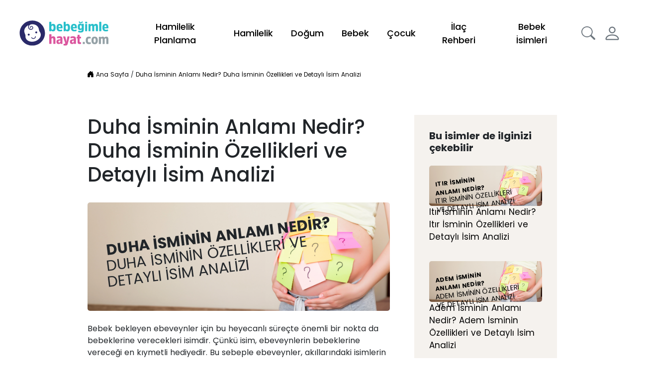

--- FILE ---
content_type: text/html; charset=utf-8
request_url: https://www.bebegimlehayat.com/duha-isminin-anlami-nedir-ozellikleri-ve-detayli-isim-analizi
body_size: 76958
content:
<!doctype html>
<html data-n-head-ssr lang="tr" data-n-head="%7B%22lang%22:%7B%22ssr%22:%22tr%22%7D%7D">
  <head >
    <meta data-n-head="ssr" charset="utf-8"><meta data-n-head="ssr" name="viewport" content="width=device-width, initial-scale=1.0, maximum-scale=1.0"><meta data-n-head="ssr" name="author" content="Bebeklere Dair Her Şey Burada! | BebeğimleHayat"><meta data-n-head="ssr" data-hid="copyright" name="copyright" content="Bebeklere Dair Her Şey Burada! | BebeğimleHayat"><meta data-n-head="ssr" property="og:image" content="/Data/bebegimlehayat-logo.svg"><meta data-n-head="ssr" name="twitter:image" content="/Data/bebegimlehayat-logo-svg"><meta data-n-head="ssr" property="og:type" content="website"><meta data-n-head="ssr" property="og:url" content="https://bebegimlehayat.com/"><meta data-n-head="ssr" property="og:site_name" content="https://bebegimlehayat.com/"><meta data-n-head="ssr" name="twitter:card" content="summary"><meta data-n-head="ssr" name="twitter:title" content="Bebeklere Dair Her Şey Burada! | BebeğimleHayat"><meta data-n-head="ssr" name="twitter:description" content="Bebeklere Dair Her Şey Burada! | BebeğimleHayat"><meta data-n-head="ssr" data-hid="description" name="description" content="Duha ismi ne anlama gelir? Duha isminin detaylı analizi nedir? Duha ismi hakkında bilmeniz gereken her şeyi bebeğimlehayat.com olarak derledik."><meta data-n-head="ssr" data-hid="og:title" property="og:title" content="Duha İsminin Anlamı Nedir? Duha İsminin Özellikleri ve Detaylı İsim Analizi"><meta data-n-head="ssr" data-hid="og:description" property="og:description" content="Duha ismi ne anlama gelir? Duha isminin detaylı analizi nedir? Duha ismi hakkında bilmeniz gereken her şeyi bebeğimlehayat.com olarak derledik."><meta data-n-head="ssr" data-hid="robots" name="robots" content="index,follow"><title>Duha İsminin Anlamı Nedir? Duha İsminin Özellikleri ve Detaylı İsim Analizi</title><link data-n-head="ssr" rel="icon" type="image/x-icon" href="/custom/images/favicon.ico"><link data-n-head="ssr" rel="canonical" href="https://www.bebegimlehayat.com/duha-isminin-anlami-nedir-ozellikleri-ve-detayli-isim-analizi"><script data-n-head="ssr" data-hid="gtm-script">if(!window._gtm_init){window._gtm_init=1;(function(w,n,d,m,e,p){w[d]=(w[d]==1||n[d]=='yes'||n[d]==1||n[m]==1||(w[e]&&w[e][p]&&w[e][p]()))?1:0})(window,navigator,'doNotTrack','msDoNotTrack','external','msTrackingProtectionEnabled');(function(w,d,s,l,x,y){w[x]={};w._gtm_inject=function(i){if(w.doNotTrack||w[x][i])return;w[x][i]=1;w[l]=w[l]||[];w[l].push({'gtm.start':new Date().getTime(),event:'gtm.js'});var f=d.getElementsByTagName(s)[0],j=d.createElement(s);j.async=true;j.src='https://www.googletagmanager.com/gtm.js?id='+i;f.parentNode.insertBefore(j,f);};w[y]('GTM-KM2FC8D')})(window,document,'script','dataLayer','_gtm_ids','_gtm_inject')}</script><link rel="preload" href="/_nuxt/app.dc111bbb05b576c54343.js" as="script"><link rel="preload" href="/_nuxt/chunk.7a5b9f00dff6388744f0.js" as="script"><link rel="preload" href="/_nuxt/chunk.8bc3a951b4e6dc3ff0e9.js" as="script"><link rel="preload" href="/_nuxt/chunk.6693b1be11fbbe8161c6.js" as="script"><link rel="preload" href="/_nuxt/chunk.e604e3e402a69f2b627b.js" as="script"><link rel="preload" href="/_nuxt/chunk.5cb198779ac9d64a9ed7.js" as="script"><link rel="preload" href="/_nuxt/chunk.7a91aa67a0f577cddca1.js" as="script"><link rel="preload" href="/_nuxt/chunk.8c3e67def8dcea70551d.js" as="script"><link rel="preload" href="/_nuxt/chunk.f7a6b7eff1abae37107f.js" as="script"><style data-vue-ssr-id="6406152a:0 1299ba02:0 1fcfd562:0 9593c05c:0 63e2dbec:0 f3f2ffda:0 b5223258:0 c36a0ad6:0 5a77b941:0 a34cc35a:0 fb5b71ec:0 74615e8c:0">@font-face{font-display:swap;font-family:"Poppins";font-style:normal;font-weight:300;src:url(/_nuxt/fonts/7641a0f.ttf)}@font-face{font-display:swap;font-family:"Poppins";font-style:normal;font-weight:400;src:url(/_nuxt/fonts/35d26b7.ttf)}@font-face{font-display:swap;font-family:"Poppins";font-style:normal;font-weight:500;src:url(/_nuxt/fonts/673ed42.ttf)}@font-face{font-display:swap;font-family:"Poppins";font-style:normal;font-weight:700;src:url(/_nuxt/fonts/cdb29a5.ttf)}
/*!
 * Bootstrap v4.6.1 (https://getbootstrap.com/)
 * Copyright 2011-2021 The Bootstrap Authors
 * Copyright 2011-2021 Twitter, Inc.
 * Licensed under MIT (https://github.com/twbs/bootstrap/blob/main/LICENSE)
 */:root{--indigo:#6610f2;--purple:#6f42c1;--pink:#e83e8c;--red:#dc3545;--orange:#fd7e14;--yellow:#ffc107;--green:#28a745;--teal:#20c997;--cyan:#17a2b8;--white:#fff;--gray:#6c757d;--gray-dark:#000;--primary:#0095db;--secondary:#6c757d;--success:#28a745;--info:#17a2b8;--warning:#ffc107;--danger:#dc3545;--light:#f8f9fa;--dark:#000;--breakpoint-xs:0;--breakpoint-sm:576px;--breakpoint-md:768px;--breakpoint-lg:992px;--breakpoint-xl:1200px}*,:after,:before{box-sizing:border-box}html{font-family:sans-serif;line-height:1.15;-webkit-text-size-adjust:100%;-webkit-tap-highlight-color:rgba(0,0,0,0)}article,aside,figcaption,figure,footer,header,hgroup,main,nav,section{display:block}body{background-color:#fff;color:#212529;font-family:-apple-system,BlinkMacSystemFont,"Segoe UI",Roboto,"Helvetica Neue",Arial,"Noto Sans","Liberation Sans",sans-serif,"Apple Color Emoji","Segoe UI Emoji","Segoe UI Symbol","Noto Color Emoji";font-size:1rem;font-weight:400;line-height:1.5;margin:0;text-align:left}[tabindex="-1"]:focus:not(:focus-visible){outline:0!important}hr{box-sizing:content-box;height:0;overflow:visible}h1,h2,h3,h4,h5,h6{margin-bottom:.5rem;margin-top:0}p{margin-bottom:1rem;margin-top:0}abbr[data-original-title],abbr[title]{border-bottom:0;cursor:help;-webkit-text-decoration:underline;-webkit-text-decoration:underline dotted;text-decoration:underline;text-decoration:underline dotted;-webkit-text-decoration-skip-ink:none;text-decoration-skip-ink:none}address{font-style:normal;line-height:inherit}address,dl,ol,ul{margin-bottom:1rem}dl,ol,ul{margin-top:0}ol ol,ol ul,ul ol,ul ul{margin-bottom:0}dt{font-weight:700}dd{margin-bottom:.5rem;margin-left:0}blockquote{margin:0 0 1rem}b,strong{font-weight:bolder}small{font-size:80%}sub,sup{font-size:75%;line-height:0;position:relative;vertical-align:baseline}sub{bottom:-.25em}sup{top:-.5em}a{background-color:transparent;color:#000;-webkit-text-decoration:none;text-decoration:none}a:hover{-webkit-text-decoration:underline;text-decoration:underline}a:not([href]):not([class]),a:not([href]):not([class]):hover{color:inherit;-webkit-text-decoration:none;text-decoration:none}code,kbd,pre,samp{font-family:SFMono-Regular,Menlo,Monaco,Consolas,"Liberation Mono","Courier New",monospace;font-size:1em}pre{margin-bottom:1rem;margin-top:0;overflow:auto;-ms-overflow-style:scrollbar}figure{margin:0 0 1rem}img{border-style:none}img,svg{vertical-align:middle}svg{overflow:hidden}table{border-collapse:collapse}caption{caption-side:bottom;color:#6c757d;padding-bottom:.75rem;padding-top:.75rem;text-align:left}th{text-align:inherit;text-align:-webkit-match-parent}label{display:inline-block;margin-bottom:.5rem}button{border-radius:0}button:focus:not(:focus-visible){outline:0}button,input,optgroup,select,textarea{font-family:inherit;font-size:inherit;line-height:inherit;margin:0}button,input{overflow:visible}button,select{text-transform:none}[role=button]{cursor:pointer}select{word-wrap:normal}[type=button],[type=reset],[type=submit],button{-webkit-appearance:button}[type=button]:not(:disabled),[type=reset]:not(:disabled),[type=submit]:not(:disabled),button:not(:disabled){cursor:pointer}[type=button]::-moz-focus-inner,[type=reset]::-moz-focus-inner,[type=submit]::-moz-focus-inner,button::-moz-focus-inner{border-style:none;padding:0}input[type=checkbox],input[type=radio]{box-sizing:border-box;padding:0}textarea{overflow:auto;resize:vertical}fieldset{border:0;margin:0;min-width:0;padding:0}legend{color:inherit;display:block;font-size:1.5rem;line-height:inherit;margin-bottom:.5rem;max-width:100%;padding:0;white-space:normal;width:100%}progress{vertical-align:baseline}[type=number]::-webkit-inner-spin-button,[type=number]::-webkit-outer-spin-button{height:auto}[type=search]{-webkit-appearance:none;outline-offset:-2px}[type=search]::-webkit-search-decoration{-webkit-appearance:none}::-webkit-file-upload-button{-webkit-appearance:button;font:inherit}output{display:inline-block}summary{cursor:pointer;display:list-item}template{display:none}[hidden]{display:none!important}.h1,.h2,.h3,.h4,.h5,.h6,h1,h2,h3,h4,h5,h6{font-weight:500;line-height:1.2;margin-bottom:.5rem}.h1,h1{font-size:2.5rem}.h2,h2{font-size:2rem}.h3,h3{font-size:1.75rem}.h4,h4{font-size:1.5rem}.h5,h5{font-size:1.25rem}.h6,h6{font-size:1rem}@media (max-width:1199.98px){.h1,h1{font-size:2.3rem}.h2,h2{font-size:1.8rem}.h3,h3{font-size:1.5rem}.h4,h4{font-size:1.3rem}.h5,h5{font-size:1.05rem}.h6,h6{font-size:.95rem}}@media (max-width:991.98px){.h1,h1{font-size:2.1rem}.h2,h2{font-size:1.7rem}.h3,h3{font-size:1.4rem}.h4,h4{font-size:1.2rem}.h5,h5{font-size:1rem}.h6,h6{font-size:.9rem}}@media (max-width:767.98px){.h1,h1{font-size:1.8rem}.h2,h2{font-size:1.6rem}.h3,h3{font-size:1.2rem}.h4,h4{font-size:1.1rem}.h5,h5{font-size:.9rem}.h6,h6{font-size:.85rem}}@media (max-width:575.98px){.h1,h1{font-size:1.6rem}.h2,h2{font-size:1.4rem}.h3,h3{font-size:1.1rem}.h4,h4{font-size:1rem}.h5,.h6,h5,h6{font-size:.8rem}}.lead{font-size:1.25rem;font-weight:300}.display-1{font-size:6rem}.display-1,.display-2{font-weight:300;line-height:1.2}.display-2{font-size:5.5rem}.display-3{font-size:4.5rem}.display-3,.display-4{font-weight:300;line-height:1.2}.display-4{font-size:3.5rem}hr{border:0;border-top:1px solid rgba(0,0,0,.1);margin-bottom:1rem;margin-top:1rem}.small,small{font-size:80%;font-weight:400}.mark,mark{background-color:#fcf8e3;padding:.2em}.list-inline,.list-unstyled{list-style:none;padding-left:0}.list-inline-item{display:inline-block}.list-inline-item:not(:last-child){margin-right:.5rem}.initialism{font-size:90%;text-transform:uppercase}.blockquote{font-size:1.25rem;margin-bottom:1rem}.blockquote-footer{color:#6c757d;display:block;font-size:80%}.blockquote-footer:before{content:"\2014\00A0"}.img-fluid,.img-thumbnail{height:auto;max-width:100%}.img-thumbnail{background-color:#fff;border:1px solid #dee2e6;border-radius:.25rem;padding:.25rem}.figure{display:inline-block}.figure-img{line-height:1;margin-bottom:.5rem}.figure-caption{color:#6c757d;font-size:90%}code{color:#e83e8c;font-size:87.5%;word-wrap:break-word}a>code{color:inherit}kbd{background-color:#212529;border-radius:.2rem;color:#fff;font-size:87.5%;padding:.2rem .4rem}kbd kbd{font-size:100%;font-weight:700;padding:0}pre{color:#212529;display:block;font-size:87.5%}pre code{color:inherit;font-size:inherit;word-break:normal}.pre-scrollable{max-height:340px;overflow-y:scroll}.container,.container-fluid,.container-lg,.container-md,.container-sm,.container-xl{margin-left:auto;margin-right:auto;padding-left:15px;padding-right:15px;width:100%}@media (min-width:576px){.container,.container-sm{max-width:540px}}@media (min-width:768px){.container,.container-md,.container-sm{max-width:720px}}@media (min-width:992px){.container,.container-lg,.container-md,.container-sm{max-width:960px}}@media (min-width:1300px){.container,.container-lg,.container-md,.container-sm,.container-xl{max-width:1260px}}.row{display:flex;flex-wrap:wrap;margin-left:-15px;margin-right:-15px}.no-gutters{margin-left:0;margin-right:0}.no-gutters>.col,.no-gutters>[class*=col-]{padding-left:0;padding-right:0}.col,.col-1,.col-10,.col-11,.col-12,.col-2,.col-3,.col-4,.col-5,.col-6,.col-7,.col-8,.col-9,.col-auto,.col-lg,.col-lg-1,.col-lg-10,.col-lg-11,.col-lg-12,.col-lg-2,.col-lg-3,.col-lg-4,.col-lg-5,.col-lg-6,.col-lg-7,.col-lg-8,.col-lg-9,.col-lg-auto,.col-md,.col-md-1,.col-md-10,.col-md-11,.col-md-12,.col-md-2,.col-md-3,.col-md-4,.col-md-5,.col-md-6,.col-md-7,.col-md-8,.col-md-9,.col-md-auto,.col-sm,.col-sm-1,.col-sm-10,.col-sm-11,.col-sm-12,.col-sm-2,.col-sm-3,.col-sm-4,.col-sm-5,.col-sm-6,.col-sm-7,.col-sm-8,.col-sm-9,.col-sm-auto,.col-xl,.col-xl-1,.col-xl-10,.col-xl-11,.col-xl-12,.col-xl-2,.col-xl-3,.col-xl-4,.col-xl-5,.col-xl-6,.col-xl-7,.col-xl-8,.col-xl-9,.col-xl-auto{padding-left:15px;padding-right:15px;position:relative;width:100%}.col{flex-basis:0;flex-grow:1;max-width:100%}.row-cols-1>*{flex:0 0 100%;max-width:100%}.row-cols-2>*{flex:0 0 50%;max-width:50%}.row-cols-3>*{flex:0 0 33.333333%;max-width:33.333333%}.row-cols-4>*{flex:0 0 25%;max-width:25%}.row-cols-5>*{flex:0 0 20%;max-width:20%}.row-cols-6>*{flex:0 0 16.666667%;max-width:16.666667%}.col-auto{flex:0 0 auto;max-width:100%;width:auto}.col-1{flex:0 0 8.333333%;max-width:8.333333%}.col-2{flex:0 0 16.666667%;max-width:16.666667%}.col-3{flex:0 0 25%;max-width:25%}.col-4{flex:0 0 33.333333%;max-width:33.333333%}.col-5{flex:0 0 41.666667%;max-width:41.666667%}.col-6{flex:0 0 50%;max-width:50%}.col-7{flex:0 0 58.333333%;max-width:58.333333%}.col-8{flex:0 0 66.666667%;max-width:66.666667%}.col-9{flex:0 0 75%;max-width:75%}.col-10{flex:0 0 83.333333%;max-width:83.333333%}.col-11{flex:0 0 91.666667%;max-width:91.666667%}.col-12{flex:0 0 100%;max-width:100%}.order-first{order:-1}.order-last{order:13}.order-0{order:0}.order-1{order:1}.order-2{order:2}.order-3{order:3}.order-4{order:4}.order-5{order:5}.order-6{order:6}.order-7{order:7}.order-8{order:8}.order-9{order:9}.order-10{order:10}.order-11{order:11}.order-12{order:12}.offset-1{margin-left:8.333333%}.offset-2{margin-left:16.666667%}.offset-3{margin-left:25%}.offset-4{margin-left:33.333333%}.offset-5{margin-left:41.666667%}.offset-6{margin-left:50%}.offset-7{margin-left:58.333333%}.offset-8{margin-left:66.666667%}.offset-9{margin-left:75%}.offset-10{margin-left:83.333333%}.offset-11{margin-left:91.666667%}@media (min-width:576px){.col-sm{flex-basis:0;flex-grow:1;max-width:100%}.row-cols-sm-1>*{flex:0 0 100%;max-width:100%}.row-cols-sm-2>*{flex:0 0 50%;max-width:50%}.row-cols-sm-3>*{flex:0 0 33.333333%;max-width:33.333333%}.row-cols-sm-4>*{flex:0 0 25%;max-width:25%}.row-cols-sm-5>*{flex:0 0 20%;max-width:20%}.row-cols-sm-6>*{flex:0 0 16.666667%;max-width:16.666667%}.col-sm-auto{flex:0 0 auto;max-width:100%;width:auto}.col-sm-1{flex:0 0 8.333333%;max-width:8.333333%}.col-sm-2{flex:0 0 16.666667%;max-width:16.666667%}.col-sm-3{flex:0 0 25%;max-width:25%}.col-sm-4{flex:0 0 33.333333%;max-width:33.333333%}.col-sm-5{flex:0 0 41.666667%;max-width:41.666667%}.col-sm-6{flex:0 0 50%;max-width:50%}.col-sm-7{flex:0 0 58.333333%;max-width:58.333333%}.col-sm-8{flex:0 0 66.666667%;max-width:66.666667%}.col-sm-9{flex:0 0 75%;max-width:75%}.col-sm-10{flex:0 0 83.333333%;max-width:83.333333%}.col-sm-11{flex:0 0 91.666667%;max-width:91.666667%}.col-sm-12{flex:0 0 100%;max-width:100%}.order-sm-first{order:-1}.order-sm-last{order:13}.order-sm-0{order:0}.order-sm-1{order:1}.order-sm-2{order:2}.order-sm-3{order:3}.order-sm-4{order:4}.order-sm-5{order:5}.order-sm-6{order:6}.order-sm-7{order:7}.order-sm-8{order:8}.order-sm-9{order:9}.order-sm-10{order:10}.order-sm-11{order:11}.order-sm-12{order:12}.offset-sm-0{margin-left:0}.offset-sm-1{margin-left:8.333333%}.offset-sm-2{margin-left:16.666667%}.offset-sm-3{margin-left:25%}.offset-sm-4{margin-left:33.333333%}.offset-sm-5{margin-left:41.666667%}.offset-sm-6{margin-left:50%}.offset-sm-7{margin-left:58.333333%}.offset-sm-8{margin-left:66.666667%}.offset-sm-9{margin-left:75%}.offset-sm-10{margin-left:83.333333%}.offset-sm-11{margin-left:91.666667%}}@media (min-width:768px){.col-md{flex-basis:0;flex-grow:1;max-width:100%}.row-cols-md-1>*{flex:0 0 100%;max-width:100%}.row-cols-md-2>*{flex:0 0 50%;max-width:50%}.row-cols-md-3>*{flex:0 0 33.333333%;max-width:33.333333%}.row-cols-md-4>*{flex:0 0 25%;max-width:25%}.row-cols-md-5>*{flex:0 0 20%;max-width:20%}.row-cols-md-6>*{flex:0 0 16.666667%;max-width:16.666667%}.col-md-auto{flex:0 0 auto;max-width:100%;width:auto}.col-md-1{flex:0 0 8.333333%;max-width:8.333333%}.col-md-2{flex:0 0 16.666667%;max-width:16.666667%}.col-md-3{flex:0 0 25%;max-width:25%}.col-md-4{flex:0 0 33.333333%;max-width:33.333333%}.col-md-5{flex:0 0 41.666667%;max-width:41.666667%}.col-md-6{flex:0 0 50%;max-width:50%}.col-md-7{flex:0 0 58.333333%;max-width:58.333333%}.col-md-8{flex:0 0 66.666667%;max-width:66.666667%}.col-md-9{flex:0 0 75%;max-width:75%}.col-md-10{flex:0 0 83.333333%;max-width:83.333333%}.col-md-11{flex:0 0 91.666667%;max-width:91.666667%}.col-md-12{flex:0 0 100%;max-width:100%}.order-md-first{order:-1}.order-md-last{order:13}.order-md-0{order:0}.order-md-1{order:1}.order-md-2{order:2}.order-md-3{order:3}.order-md-4{order:4}.order-md-5{order:5}.order-md-6{order:6}.order-md-7{order:7}.order-md-8{order:8}.order-md-9{order:9}.order-md-10{order:10}.order-md-11{order:11}.order-md-12{order:12}.offset-md-0{margin-left:0}.offset-md-1{margin-left:8.333333%}.offset-md-2{margin-left:16.666667%}.offset-md-3{margin-left:25%}.offset-md-4{margin-left:33.333333%}.offset-md-5{margin-left:41.666667%}.offset-md-6{margin-left:50%}.offset-md-7{margin-left:58.333333%}.offset-md-8{margin-left:66.666667%}.offset-md-9{margin-left:75%}.offset-md-10{margin-left:83.333333%}.offset-md-11{margin-left:91.666667%}}@media (min-width:992px){.col-lg{flex-basis:0;flex-grow:1;max-width:100%}.row-cols-lg-1>*{flex:0 0 100%;max-width:100%}.row-cols-lg-2>*{flex:0 0 50%;max-width:50%}.row-cols-lg-3>*{flex:0 0 33.333333%;max-width:33.333333%}.row-cols-lg-4>*{flex:0 0 25%;max-width:25%}.row-cols-lg-5>*{flex:0 0 20%;max-width:20%}.row-cols-lg-6>*{flex:0 0 16.666667%;max-width:16.666667%}.col-lg-auto{flex:0 0 auto;max-width:100%;width:auto}.col-lg-1{flex:0 0 8.333333%;max-width:8.333333%}.col-lg-2{flex:0 0 16.666667%;max-width:16.666667%}.col-lg-3{flex:0 0 25%;max-width:25%}.col-lg-4{flex:0 0 33.333333%;max-width:33.333333%}.col-lg-5{flex:0 0 41.666667%;max-width:41.666667%}.col-lg-6{flex:0 0 50%;max-width:50%}.col-lg-7{flex:0 0 58.333333%;max-width:58.333333%}.col-lg-8{flex:0 0 66.666667%;max-width:66.666667%}.col-lg-9{flex:0 0 75%;max-width:75%}.col-lg-10{flex:0 0 83.333333%;max-width:83.333333%}.col-lg-11{flex:0 0 91.666667%;max-width:91.666667%}.col-lg-12{flex:0 0 100%;max-width:100%}.order-lg-first{order:-1}.order-lg-last{order:13}.order-lg-0{order:0}.order-lg-1{order:1}.order-lg-2{order:2}.order-lg-3{order:3}.order-lg-4{order:4}.order-lg-5{order:5}.order-lg-6{order:6}.order-lg-7{order:7}.order-lg-8{order:8}.order-lg-9{order:9}.order-lg-10{order:10}.order-lg-11{order:11}.order-lg-12{order:12}.offset-lg-0{margin-left:0}.offset-lg-1{margin-left:8.333333%}.offset-lg-2{margin-left:16.666667%}.offset-lg-3{margin-left:25%}.offset-lg-4{margin-left:33.333333%}.offset-lg-5{margin-left:41.666667%}.offset-lg-6{margin-left:50%}.offset-lg-7{margin-left:58.333333%}.offset-lg-8{margin-left:66.666667%}.offset-lg-9{margin-left:75%}.offset-lg-10{margin-left:83.333333%}.offset-lg-11{margin-left:91.666667%}}@media (min-width:1200px){.col-xl{flex-basis:0;flex-grow:1;max-width:100%}.row-cols-xl-1>*{flex:0 0 100%;max-width:100%}.row-cols-xl-2>*{flex:0 0 50%;max-width:50%}.row-cols-xl-3>*{flex:0 0 33.333333%;max-width:33.333333%}.row-cols-xl-4>*{flex:0 0 25%;max-width:25%}.row-cols-xl-5>*{flex:0 0 20%;max-width:20%}.row-cols-xl-6>*{flex:0 0 16.666667%;max-width:16.666667%}.col-xl-auto{flex:0 0 auto;max-width:100%;width:auto}.col-xl-1{flex:0 0 8.333333%;max-width:8.333333%}.col-xl-2{flex:0 0 16.666667%;max-width:16.666667%}.col-xl-3{flex:0 0 25%;max-width:25%}.col-xl-4{flex:0 0 33.333333%;max-width:33.333333%}.col-xl-5{flex:0 0 41.666667%;max-width:41.666667%}.col-xl-6{flex:0 0 50%;max-width:50%}.col-xl-7{flex:0 0 58.333333%;max-width:58.333333%}.col-xl-8{flex:0 0 66.666667%;max-width:66.666667%}.col-xl-9{flex:0 0 75%;max-width:75%}.col-xl-10{flex:0 0 83.333333%;max-width:83.333333%}.col-xl-11{flex:0 0 91.666667%;max-width:91.666667%}.col-xl-12{flex:0 0 100%;max-width:100%}.order-xl-first{order:-1}.order-xl-last{order:13}.order-xl-0{order:0}.order-xl-1{order:1}.order-xl-2{order:2}.order-xl-3{order:3}.order-xl-4{order:4}.order-xl-5{order:5}.order-xl-6{order:6}.order-xl-7{order:7}.order-xl-8{order:8}.order-xl-9{order:9}.order-xl-10{order:10}.order-xl-11{order:11}.order-xl-12{order:12}.offset-xl-0{margin-left:0}.offset-xl-1{margin-left:8.333333%}.offset-xl-2{margin-left:16.666667%}.offset-xl-3{margin-left:25%}.offset-xl-4{margin-left:33.333333%}.offset-xl-5{margin-left:41.666667%}.offset-xl-6{margin-left:50%}.offset-xl-7{margin-left:58.333333%}.offset-xl-8{margin-left:66.666667%}.offset-xl-9{margin-left:75%}.offset-xl-10{margin-left:83.333333%}.offset-xl-11{margin-left:91.666667%}}.table{color:#212529;margin-bottom:1rem;width:100%}.table td,.table th{border-top:1px solid #dee2e6;padding:.75rem;vertical-align:middle}.table thead th{border-bottom:2px solid #dee2e6;vertical-align:middle}.table tbody+tbody{border-top:2px solid #dee2e6}.table-sm td,.table-sm th{padding:.3rem}.table-bordered,.table-bordered td,.table-bordered th{border:1px solid #dee2e6}.table-bordered thead td,.table-bordered thead th{border-bottom-width:2px}.table-borderless tbody+tbody,.table-borderless td,.table-borderless th,.table-borderless thead th{border:0}.table-striped tbody tr:nth-of-type(odd){background-color:rgba(0,0,0,.05)}.table-hover tbody tr:hover{background-color:rgba(0,0,0,.075);color:#212529}.table-primary,.table-primary>td,.table-primary>th{background-color:#b8daff}.table-primary tbody+tbody,.table-primary td,.table-primary th,.table-primary thead th{border-color:#7abaff}.table-hover .table-primary:hover,.table-hover .table-primary:hover>td,.table-hover .table-primary:hover>th{background-color:#9fcdff}.table-secondary,.table-secondary>td,.table-secondary>th{background-color:#d6d8db}.table-secondary tbody+tbody,.table-secondary td,.table-secondary th,.table-secondary thead th{border-color:#b3b7bb}.table-hover .table-secondary:hover,.table-hover .table-secondary:hover>td,.table-hover .table-secondary:hover>th{background-color:#c8cbcf}.table-success,.table-success>td,.table-success>th{background-color:#c3e6cb}.table-success tbody+tbody,.table-success td,.table-success th,.table-success thead th{border-color:#8fd19e}.table-hover .table-success:hover,.table-hover .table-success:hover>td,.table-hover .table-success:hover>th{background-color:#b1dfbb}.table-info,.table-info>td,.table-info>th{background-color:#bee5eb}.table-info tbody+tbody,.table-info td,.table-info th,.table-info thead th{border-color:#86cfda}.table-hover .table-info:hover,.table-hover .table-info:hover>td,.table-hover .table-info:hover>th{background-color:#abdde5}.table-warning,.table-warning>td,.table-warning>th{background-color:#ffeeba}.table-warning tbody+tbody,.table-warning td,.table-warning th,.table-warning thead th{border-color:#ffdf7e}.table-hover .table-warning:hover,.table-hover .table-warning:hover>td,.table-hover .table-warning:hover>th{background-color:#ffe8a1}.table-danger,.table-danger>td,.table-danger>th{background-color:#f5c6cb}.table-danger tbody+tbody,.table-danger td,.table-danger th,.table-danger thead th{border-color:#ed969e}.table-hover .table-danger:hover,.table-hover .table-danger:hover>td,.table-hover .table-danger:hover>th{background-color:#f1b0b7}.table-light,.table-light>td,.table-light>th{background-color:#fdfdfe}.table-light tbody+tbody,.table-light td,.table-light th,.table-light thead th{border-color:#fbfcfc}.table-hover .table-light:hover,.table-hover .table-light:hover>td,.table-hover .table-light:hover>th{background-color:#ececf6}.table-dark,.table-dark>td,.table-dark>th{background-color:#c6c8ca}.table-dark tbody+tbody,.table-dark td,.table-dark th,.table-dark thead th{border-color:#95999c}.table-hover .table-dark:hover,.table-hover .table-dark:hover>td,.table-hover .table-dark:hover>th{background-color:#b9bbbe}.table-active,.table-active>td,.table-active>th,.table-hover .table-active:hover,.table-hover .table-active:hover>td,.table-hover .table-active:hover>th{background-color:rgba(0,0,0,.075)}.table .thead-dark th{background-color:#000;border-color:#454d55;color:#fff}.table .thead-light th{background-color:#e9ecef;border-color:#dee2e6;color:#495057}.table-dark{background-color:#000;color:#fff}.table-dark td,.table-dark th,.table-dark thead th{border-color:#454d55}.table-dark.table-bordered{border:0}.table-dark.table-striped tbody tr:nth-of-type(odd){background-color:hsla(0,0%,100%,.05)}.table-dark.table-hover tbody tr:hover{background-color:hsla(0,0%,100%,.075);color:#fff}@media (max-width:575.98px){.table-responsive-sm{display:block;overflow-x:auto;width:100%;-webkit-overflow-scrolling:touch}.table-responsive-sm>.table-bordered{border:0}}@media (max-width:767.98px){.table-responsive-md{display:block;overflow-x:auto;width:100%;-webkit-overflow-scrolling:touch}.table-responsive-md>.table-bordered{border:0}}@media (max-width:991.98px){.table-responsive-lg{display:block;overflow-x:auto;width:100%;-webkit-overflow-scrolling:touch}.table-responsive-lg>.table-bordered{border:0}}@media (max-width:1199.98px){.table-responsive-xl{display:block;overflow-x:auto;width:100%;-webkit-overflow-scrolling:touch}.table-responsive-xl>.table-bordered{border:0}}.table-responsive{display:block;overflow-x:auto;width:100%;-webkit-overflow-scrolling:touch}.table-responsive>.table-bordered{border:0}.form-control{background-clip:padding-box;background-color:#fff;border:1px solid #ced4da;border-radius:.25rem;color:#495057;display:block;font-size:1rem;font-weight:400;height:calc(1.5em + .75rem + 2px);line-height:1.5;padding:.375rem .75rem;transition:border-color .15s ease-in-out,box-shadow .15s ease-in-out;width:100%}@media (prefers-reduced-motion:reduce){.form-control{transition:none}}.form-control::-ms-expand{background-color:transparent;border:0}.form-control:focus{background-color:#fff;border-color:var(--main-background-color);box-shadow:none;color:#495057;outline:0}.form-control::-moz-placeholder{color:#6c757d;opacity:1}.form-control::placeholder{color:#6c757d;opacity:1}.form-control:disabled,.form-control[readonly]{background-color:#e9ecef;opacity:1}input[type=date].form-control,input[type=datetime-local].form-control,input[type=month].form-control,input[type=time].form-control{-webkit-appearance:none;-moz-appearance:none;appearance:none}select.form-control:-moz-focusring{color:transparent;text-shadow:0 0 0 #495057}select.form-control:focus::-ms-value{background-color:#fff;color:#495057}.form-control-file,.form-control-range{display:block;width:100%}.col-form-label{font-size:inherit;line-height:1.5;margin-bottom:0;padding-bottom:calc(.375rem + 1px);padding-top:calc(.375rem + 1px)}.col-form-label-lg{font-size:1.25rem;line-height:1.5;padding-bottom:calc(.5rem + 1px);padding-top:calc(.5rem + 1px)}.col-form-label-sm{font-size:.875rem;line-height:1.5;padding-bottom:calc(.25rem + 1px);padding-top:calc(.25rem + 1px)}.form-control-plaintext{background-color:transparent;border:solid transparent;border-width:1px 0;color:#212529;display:block;font-size:1rem;line-height:1.5;margin-bottom:0;padding:.375rem 0;width:100%}.form-control-plaintext.form-control-lg,.form-control-plaintext.form-control-sm{padding-left:0;padding-right:0}.form-control-sm{border-radius:.2rem;font-size:.875rem;height:calc(1.5em + .5rem + 2px);line-height:1.5;padding:.25rem .5rem}.form-control-lg{border-radius:.3rem;font-size:1.25rem;height:calc(1.5em + 1rem + 2px);line-height:1.5;padding:.5rem 1rem}select.form-control[multiple],select.form-control[size],textarea.form-control{height:auto}.form-group{margin-bottom:1rem}.form-text{display:block;margin-top:.25rem}.form-row{display:flex;flex-wrap:wrap;margin-left:-5px;margin-right:-5px}.form-row>.col,.form-row>[class*=col-]{padding-left:5px;padding-right:5px}.form-check{display:block;padding-left:1.25rem;position:relative}.form-check-input{margin-left:-1.25rem;margin-top:.3rem;position:absolute}.form-check-input:disabled~.form-check-label,.form-check-input[disabled]~.form-check-label{color:#6c757d}.form-check-label{margin-bottom:0}.form-check-inline{align-items:center;display:inline-flex;margin-right:.75rem;padding-left:0}.form-check-inline .form-check-input{margin-left:0;margin-right:.3125rem;margin-top:0;position:static}.valid-feedback{color:#28a745;display:none;font-size:80%;margin-top:.25rem;width:100%}.valid-tooltip{background-color:rgba(40,167,69,.9);border-radius:.25rem;color:#fff;display:none;font-size:.875rem;left:0;line-height:1.5;margin-top:.1rem;max-width:100%;padding:.25rem .5rem;position:absolute;top:100%;z-index:5}.form-row>.col>.valid-tooltip,.form-row>[class*=col-]>.valid-tooltip{left:5px}.is-valid~.valid-feedback,.is-valid~.valid-tooltip,.was-validated :valid~.valid-feedback,.was-validated :valid~.valid-tooltip{display:block}.form-control.is-valid,.was-validated .form-control:valid{background-image:url("data:image/svg+xml;charset=utf-8,%3Csvg xmlns='http://www.w3.org/2000/svg' width='8' height='8' viewBox='0 0 8 8'%3E%3Cpath fill='%2328a745' d='M2.3 6.73.6 4.53c-.4-1.04.46-1.4 1.1-.8l1.1 1.4 3.4-3.8c.6-.63 1.6-.27 1.2.7l-4 4.6c-.43.5-.8.4-1.1.1'/%3E%3C/svg%3E");background-position:right calc(.375em + .1875rem) center;background-repeat:no-repeat;background-size:calc(.75em + .375rem) calc(.75em + .375rem);border-color:#28a745;padding-right:calc(1.5em + .75rem)!important}.form-control.is-valid:focus,.was-validated .form-control:valid:focus{border-color:#28a745;box-shadow:0 0 5px 0 rgba(40,167,69,.25)}.was-validated select.form-control:valid,select.form-control.is-valid{background-position:right 1.5rem center;padding-right:3rem!important}.was-validated textarea.form-control:valid,textarea.form-control.is-valid{background-position:top calc(.375em + .1875rem) right calc(.375em + .1875rem);padding-right:calc(1.5em + .75rem)}.custom-select.is-valid,.was-validated .custom-select:valid{background:url("data:image/svg+xml;charset=utf-8,%3Csvg xmlns='http://www.w3.org/2000/svg' width='4' height='5' viewBox='0 0 4 5'%3E%3Cpath d='M2 0 0 2h4zm0 5L0 3h4z'/%3E%3C/svg%3E") right .75rem center/8px 10px no-repeat,#fff url("data:image/svg+xml;charset=utf-8,%3Csvg xmlns='http://www.w3.org/2000/svg' width='8' height='8' viewBox='0 0 8 8'%3E%3Cpath fill='%2328a745' d='M2.3 6.73.6 4.53c-.4-1.04.46-1.4 1.1-.8l1.1 1.4 3.4-3.8c.6-.63 1.6-.27 1.2.7l-4 4.6c-.43.5-.8.4-1.1.1'/%3E%3C/svg%3E") center right 1.75rem/calc(.75em + .375rem) calc(.75em + .375rem) no-repeat;border-color:#28a745;padding-right:calc(.75em + 2.3125rem)!important}.custom-select.is-valid:focus,.was-validated .custom-select:valid:focus{border-color:#28a745;box-shadow:0 0 5px 0 rgba(40,167,69,.25)}.form-check-input.is-valid~.form-check-label,.was-validated .form-check-input:valid~.form-check-label{color:#28a745}.form-check-input.is-valid~.valid-feedback,.form-check-input.is-valid~.valid-tooltip,.was-validated .form-check-input:valid~.valid-feedback,.was-validated .form-check-input:valid~.valid-tooltip{display:block}.custom-control-input.is-valid~.custom-control-label,.was-validated .custom-control-input:valid~.custom-control-label{color:#28a745}.custom-control-input.is-valid~.custom-control-label:before,.was-validated .custom-control-input:valid~.custom-control-label:before{border-color:#28a745}.custom-control-input.is-valid:checked~.custom-control-label:before,.was-validated .custom-control-input:valid:checked~.custom-control-label:before{background-color:#34ce57;border-color:#34ce57}.custom-control-input.is-valid:focus~.custom-control-label:before,.was-validated .custom-control-input:valid:focus~.custom-control-label:before{box-shadow:0 0 5px 0 rgba(40,167,69,.25)}.custom-control-input.is-valid:focus:not(:checked)~.custom-control-label:before,.was-validated .custom-control-input:valid:focus:not(:checked)~.custom-control-label:before{border-color:#28a745}.custom-file-input.is-valid~.custom-file-label,.was-validated .custom-file-input:valid~.custom-file-label{border-color:#28a745}.custom-file-input.is-valid:focus~.custom-file-label,.was-validated .custom-file-input:valid:focus~.custom-file-label{border-color:#28a745;box-shadow:0 0 5px 0 rgba(40,167,69,.25)}.invalid-feedback{color:#dc3545;display:none;font-size:80%;margin-top:.25rem;width:100%}.invalid-tooltip{background-color:rgba(220,53,69,.9);border-radius:.25rem;color:#fff;display:none;font-size:.875rem;left:0;line-height:1.5;margin-top:.1rem;max-width:100%;padding:.25rem .5rem;position:absolute;top:100%;z-index:5}.form-row>.col>.invalid-tooltip,.form-row>[class*=col-]>.invalid-tooltip{left:5px}.is-invalid~.invalid-feedback,.is-invalid~.invalid-tooltip,.was-validated :invalid~.invalid-feedback,.was-validated :invalid~.invalid-tooltip{display:block}.form-control.is-invalid,.was-validated .form-control:invalid{background-image:url("data:image/svg+xml;charset=utf-8,%3Csvg xmlns='http://www.w3.org/2000/svg' width='12' height='12' fill='none' stroke='%23dc3545' viewBox='0 0 12 12'%3E%3Ccircle cx='6' cy='6' r='4.5'/%3E%3Cpath stroke-linejoin='round' d='M5.8 3.6h.4L6 6.5z'/%3E%3Ccircle cx='6' cy='8.2' r='.6' fill='%23dc3545' stroke='none'/%3E%3C/svg%3E");background-position:right calc(.375em + .1875rem) center;background-repeat:no-repeat;background-size:calc(.75em + .375rem) calc(.75em + .375rem);border-color:#dc3545;padding-right:calc(1.5em + .75rem)!important}.form-control.is-invalid:focus,.was-validated .form-control:invalid:focus{border-color:#dc3545;box-shadow:0 0 5px 0 rgba(220,53,69,.25)}.was-validated select.form-control:invalid,select.form-control.is-invalid{background-position:right 1.5rem center;padding-right:3rem!important}.was-validated textarea.form-control:invalid,textarea.form-control.is-invalid{background-position:top calc(.375em + .1875rem) right calc(.375em + .1875rem);padding-right:calc(1.5em + .75rem)}.custom-select.is-invalid,.was-validated .custom-select:invalid{background:url("data:image/svg+xml;charset=utf-8,%3Csvg xmlns='http://www.w3.org/2000/svg' width='4' height='5' viewBox='0 0 4 5'%3E%3Cpath d='M2 0 0 2h4zm0 5L0 3h4z'/%3E%3C/svg%3E") right .75rem center/8px 10px no-repeat,#fff url("data:image/svg+xml;charset=utf-8,%3Csvg xmlns='http://www.w3.org/2000/svg' width='12' height='12' fill='none' stroke='%23dc3545' viewBox='0 0 12 12'%3E%3Ccircle cx='6' cy='6' r='4.5'/%3E%3Cpath stroke-linejoin='round' d='M5.8 3.6h.4L6 6.5z'/%3E%3Ccircle cx='6' cy='8.2' r='.6' fill='%23dc3545' stroke='none'/%3E%3C/svg%3E") center right 1.75rem/calc(.75em + .375rem) calc(.75em + .375rem) no-repeat;border-color:#dc3545;padding-right:calc(.75em + 2.3125rem)!important}.custom-select.is-invalid:focus,.was-validated .custom-select:invalid:focus{border-color:#dc3545;box-shadow:0 0 5px 0 rgba(220,53,69,.25)}.form-check-input.is-invalid~.form-check-label,.was-validated .form-check-input:invalid~.form-check-label{color:#dc3545}.form-check-input.is-invalid~.invalid-feedback,.form-check-input.is-invalid~.invalid-tooltip,.was-validated .form-check-input:invalid~.invalid-feedback,.was-validated .form-check-input:invalid~.invalid-tooltip{display:block}.custom-control-input.is-invalid~.custom-control-label,.was-validated .custom-control-input:invalid~.custom-control-label{color:#dc3545}.custom-control-input.is-invalid~.custom-control-label:before,.was-validated .custom-control-input:invalid~.custom-control-label:before{border-color:#dc3545}.custom-control-input.is-invalid:checked~.custom-control-label:before,.was-validated .custom-control-input:invalid:checked~.custom-control-label:before{background-color:#e4606d;border-color:#e4606d}.custom-control-input.is-invalid:focus~.custom-control-label:before,.was-validated .custom-control-input:invalid:focus~.custom-control-label:before{box-shadow:0 0 5px 0 rgba(220,53,69,.25)}.custom-control-input.is-invalid:focus:not(:checked)~.custom-control-label:before,.was-validated .custom-control-input:invalid:focus:not(:checked)~.custom-control-label:before{border-color:#dc3545}.custom-file-input.is-invalid~.custom-file-label,.was-validated .custom-file-input:invalid~.custom-file-label{border-color:#dc3545}.custom-file-input.is-invalid:focus~.custom-file-label,.was-validated .custom-file-input:invalid:focus~.custom-file-label{border-color:#dc3545;box-shadow:0 0 5px 0 rgba(220,53,69,.25)}.form-inline{align-items:center;display:flex;flex-flow:row wrap}.form-inline .form-check{width:100%}@media (min-width:576px){.form-inline label{justify-content:center}.form-inline .form-group,.form-inline label{align-items:center;display:flex;margin-bottom:0}.form-inline .form-group{flex:0 0 auto;flex-flow:row wrap}.form-inline .form-control{display:inline-block;vertical-align:middle;width:auto}.form-inline .form-control-plaintext{display:inline-block}.form-inline .custom-select,.form-inline .input-group{width:auto}.form-inline .form-check{align-items:center;display:flex;justify-content:center;padding-left:0;width:auto}.form-inline .form-check-input{flex-shrink:0;margin-left:0;margin-right:.25rem;margin-top:0;position:relative}.form-inline .custom-control{align-items:center;justify-content:center}.form-inline .custom-control-label{margin-bottom:0}}.btn{background-color:transparent;border:1px solid transparent;border-radius:.25rem;color:#212529;display:inline-block;font-size:1rem;font-weight:400;line-height:1.5;padding:.375rem .75rem;text-align:center;transition:color .15s ease-in-out,background-color .15s ease-in-out,border-color .15s ease-in-out,box-shadow .15s ease-in-out;-webkit-user-select:none;-moz-user-select:none;user-select:none;vertical-align:middle}@media (prefers-reduced-motion:reduce){.btn{transition:none}}.btn:hover{color:#212529;-webkit-text-decoration:none;text-decoration:none}.btn.focus,.btn:focus{outline:0}.btn.disabled,.btn:disabled{opacity:.65}.btn:not(:disabled):not(.disabled){cursor:pointer}a.btn.disabled,fieldset:disabled a.btn{pointer-events:none}.btn-primary{color:#fff}.btn-primary,.btn-primary.focus,.btn-primary:focus,.btn-primary:hover{background-color:#0076da;border-color:#0076da}.btn-primary.focus,.btn-primary:focus{box-shadow:0 0 5px 0 #0076da}.btn-primary.disabled,.btn-primary:disabled,.btn-primary:not(:disabled):not(.disabled).active,.btn-primary:not(:disabled):not(.disabled):active,.show>.btn-primary.dropdown-toggle{background-color:#0076da;border-color:#0076da}.btn-primary:not(:disabled):not(.disabled).active:focus,.btn-primary:not(:disabled):not(.disabled):active:focus,.show>.btn-primary.dropdown-toggle:focus{box-shadow:0 0 5px 0 var(--main-input-focus-color)}.btn-secondary{background-color:#6c757d;border-color:#6c757d;color:#fff}.btn-secondary.focus,.btn-secondary:focus,.btn-secondary:hover{background-color:#5a6268;border-color:#545b62;color:#fff}.btn-secondary.focus,.btn-secondary:focus{box-shadow:0 0 5px 0 hsla(208,6%,54%,.5)}.btn-secondary.disabled,.btn-secondary:disabled{background-color:#6c757d;border-color:#6c757d;color:#fff}.btn-secondary:not(:disabled):not(.disabled).active,.btn-secondary:not(:disabled):not(.disabled):active,.show>.btn-secondary.dropdown-toggle{background-color:#545b62;border-color:#4e555b;color:#fff}.btn-secondary:not(:disabled):not(.disabled).active:focus,.btn-secondary:not(:disabled):not(.disabled):active:focus,.show>.btn-secondary.dropdown-toggle:focus{box-shadow:0 0 5px 0 hsla(208,6%,54%,.5)}.btn-success{background-color:#28a745;border-color:#28a745;color:#fff}.btn-success.focus,.btn-success:focus,.btn-success:hover{background-color:#218838;border-color:#1e7e34;color:#fff}.btn-success.focus,.btn-success:focus{box-shadow:0 0 5px 0 rgba(72,180,97,.5)}.btn-success.disabled,.btn-success:disabled{background-color:#28a745;border-color:#28a745;color:#fff}.btn-success:not(:disabled):not(.disabled).active,.btn-success:not(:disabled):not(.disabled):active,.show>.btn-success.dropdown-toggle{background-color:#1e7e34;border-color:#1c7430;color:#fff}.btn-success:not(:disabled):not(.disabled).active:focus,.btn-success:not(:disabled):not(.disabled):active:focus,.show>.btn-success.dropdown-toggle:focus{box-shadow:0 0 5px 0 rgba(72,180,97,.5)}.btn-info{background-color:#17a2b8;border-color:#17a2b8;color:#fff}.btn-info.focus,.btn-info:focus,.btn-info:hover{background-color:#138496;border-color:#117a8b;color:#fff}.btn-info.focus,.btn-info:focus{box-shadow:0 0 5px 0 rgba(58,176,195,.5)}.btn-info.disabled,.btn-info:disabled{background-color:#17a2b8;border-color:#17a2b8;color:#fff}.btn-info:not(:disabled):not(.disabled).active,.btn-info:not(:disabled):not(.disabled):active,.show>.btn-info.dropdown-toggle{background-color:#117a8b;border-color:#10707f;color:#fff}.btn-info:not(:disabled):not(.disabled).active:focus,.btn-info:not(:disabled):not(.disabled):active:focus,.show>.btn-info.dropdown-toggle:focus{box-shadow:0 0 5px 0 rgba(58,176,195,.5)}.btn-warning{background-color:#ffc107;border-color:#ffc107;color:#212529}.btn-warning.focus,.btn-warning:focus,.btn-warning:hover{background-color:#e0a800;border-color:#d39e00;color:#212529}.btn-warning.focus,.btn-warning:focus{box-shadow:0 0 5px 0 rgba(222,170,12,.5)}.btn-warning.disabled,.btn-warning:disabled{background-color:#ffc107;border-color:#ffc107;color:#212529}.btn-warning:not(:disabled):not(.disabled).active,.btn-warning:not(:disabled):not(.disabled):active,.show>.btn-warning.dropdown-toggle{background-color:#d39e00;border-color:#c69500;color:#212529}.btn-warning:not(:disabled):not(.disabled).active:focus,.btn-warning:not(:disabled):not(.disabled):active:focus,.show>.btn-warning.dropdown-toggle:focus{box-shadow:0 0 5px 0 rgba(222,170,12,.5)}.btn-danger{background-color:#dc3545;border-color:#dc3545;color:#fff}.btn-danger.focus,.btn-danger:focus,.btn-danger:hover{background-color:#c82333;border-color:#bd2130;color:#fff}.btn-danger.focus,.btn-danger:focus{box-shadow:0 0 5px 0 rgba(225,83,97,.5)}.btn-danger.disabled,.btn-danger:disabled{background-color:#dc3545;border-color:#dc3545;color:#fff}.btn-danger:not(:disabled):not(.disabled).active,.btn-danger:not(:disabled):not(.disabled):active,.show>.btn-danger.dropdown-toggle{background-color:#bd2130;border-color:#b21f2d;color:#fff}.btn-danger:not(:disabled):not(.disabled).active:focus,.btn-danger:not(:disabled):not(.disabled):active:focus,.show>.btn-danger.dropdown-toggle:focus{box-shadow:0 0 5px 0 rgba(225,83,97,.5)}.btn-light{background-color:#f1f1f1;border-color:#f1f1f1;color:#212529}.btn-light.focus,.btn-light:focus,.btn-light:hover{background-color:#e2e6ea;border-color:#dae0e5;color:#212529}.btn-light.focus,.btn-light:focus{box-shadow:0 0 5px 0 hsla(220,4%,85%,.5)}.btn-light.disabled,.btn-light:disabled{background-color:#f8f9fa;border-color:#f8f9fa;color:#212529}.btn-light:not(:disabled):not(.disabled).active,.btn-light:not(:disabled):not(.disabled):active,.show>.btn-light.dropdown-toggle{background-color:#dae0e5;border-color:#d3d9df;color:#212529}.btn-light:not(:disabled):not(.disabled).active:focus,.btn-light:not(:disabled):not(.disabled):active:focus,.show>.btn-light.dropdown-toggle:focus{box-shadow:0 0 5px 0 hsla(220,4%,85%,.5)}.btn-dark{background-color:#000;border-color:#000;color:#fff}.btn-dark.focus,.btn-dark:focus,.btn-dark:hover{background-color:#23272b;border-color:#1d2124;color:#fff}.btn-dark.focus,.btn-dark:focus{box-shadow:0 0 5px 0 rgba(82,88,93,.5)}.btn-dark.disabled,.btn-dark:disabled{background-color:#000;border-color:#000;color:#fff}.btn-dark:not(:disabled):not(.disabled).active,.btn-dark:not(:disabled):not(.disabled):active,.show>.btn-dark.dropdown-toggle{background-color:#1d2124;border-color:#171a1d;color:#fff}.btn-dark:not(:disabled):not(.disabled).active:focus,.btn-dark:not(:disabled):not(.disabled):active:focus,.show>.btn-dark.dropdown-toggle:focus{box-shadow:0 0 5px 0 rgba(82,88,93,.5)}.btn-outline-primary{border-color:var(--main-background-color);color:var(--main-background-color)}.btn-outline-primary:hover{background-color:var(--main-background-color);border-color:var(--main-background-color);color:var(--main-text-color)}.btn-outline-primary.focus,.btn-outline-primary:focus{box-shadow:0 0 5px 0 var(--main-input-focus-color)}.btn-outline-primary.disabled,.btn-outline-primary:disabled{background-color:transparent;color:var(--main-text-color)}.btn-outline-primary:not(:disabled):not(.disabled).active,.btn-outline-primary:not(:disabled):not(.disabled):active,.show>.btn-outline-primary.dropdown-toggle{background-color:var(--main-background-color);border-color:var(--main-background-color);color:#fff}.btn-outline-primary:not(:disabled):not(.disabled).active:focus,.btn-outline-primary:not(:disabled):not(.disabled):active:focus,.show>.btn-outline-primary.dropdown-toggle:focus{box-shadow:0 0 5px 0 var(--main-input-focus-color)}.btn-outline-secondary{border-color:#6c757d;color:#6c757d}.btn-outline-secondary:hover{background-color:#6c757d;border-color:#6c757d;color:#fff}.btn-outline-secondary.focus,.btn-outline-secondary:focus{box-shadow:0 0 5px 0 hsla(208,7%,46%,.5)}.btn-outline-secondary.disabled,.btn-outline-secondary:disabled{background-color:transparent;color:#6c757d}.btn-outline-secondary:not(:disabled):not(.disabled).active,.btn-outline-secondary:not(:disabled):not(.disabled):active,.show>.btn-outline-secondary.dropdown-toggle{background-color:#6c757d;border-color:#6c757d;color:#fff}.btn-outline-secondary:not(:disabled):not(.disabled).active:focus,.btn-outline-secondary:not(:disabled):not(.disabled):active:focus,.show>.btn-outline-secondary.dropdown-toggle:focus{box-shadow:0 0 5px 0 hsla(208,7%,46%,.5)}.btn-outline-success{border-color:#28a745;color:#28a745}.btn-outline-success:hover{background-color:#28a745;border-color:#28a745;color:#fff}.btn-outline-success.focus,.btn-outline-success:focus{box-shadow:0 0 5px 0 rgba(40,167,69,.5)}.btn-outline-success.disabled,.btn-outline-success:disabled{background-color:transparent;color:#28a745}.btn-outline-success:not(:disabled):not(.disabled).active,.btn-outline-success:not(:disabled):not(.disabled):active,.show>.btn-outline-success.dropdown-toggle{background-color:#28a745;border-color:#28a745;color:#fff}.btn-outline-success:not(:disabled):not(.disabled).active:focus,.btn-outline-success:not(:disabled):not(.disabled):active:focus,.show>.btn-outline-success.dropdown-toggle:focus{box-shadow:0 0 5px 0 rgba(40,167,69,.5)}.btn-outline-info{border-color:#17a2b8;color:#17a2b8}.btn-outline-info:hover{background-color:#17a2b8;border-color:#17a2b8;color:#fff}.btn-outline-info.focus,.btn-outline-info:focus{box-shadow:0 0 5px 0 rgba(23,162,184,.5)}.btn-outline-info.disabled,.btn-outline-info:disabled{background-color:transparent;color:#17a2b8}.btn-outline-info:not(:disabled):not(.disabled).active,.btn-outline-info:not(:disabled):not(.disabled):active,.show>.btn-outline-info.dropdown-toggle{background-color:#17a2b8;border-color:#17a2b8;color:#fff}.btn-outline-info:not(:disabled):not(.disabled).active:focus,.btn-outline-info:not(:disabled):not(.disabled):active:focus,.show>.btn-outline-info.dropdown-toggle:focus{box-shadow:0 0 5px 0 rgba(23,162,184,.5)}.btn-outline-warning{border-color:#ffc107;color:#ffc107}.btn-outline-warning:hover{background-color:#ffc107;border-color:#ffc107;color:#212529}.btn-outline-warning.focus,.btn-outline-warning:focus{box-shadow:0 0 5px 0 rgba(255,193,7,.5)}.btn-outline-warning.disabled,.btn-outline-warning:disabled{background-color:transparent;color:#ffc107}.btn-outline-warning:not(:disabled):not(.disabled).active,.btn-outline-warning:not(:disabled):not(.disabled):active,.show>.btn-outline-warning.dropdown-toggle{background-color:#ffc107;border-color:#ffc107;color:#212529}.btn-outline-warning:not(:disabled):not(.disabled).active:focus,.btn-outline-warning:not(:disabled):not(.disabled):active:focus,.show>.btn-outline-warning.dropdown-toggle:focus{box-shadow:0 0 5px 0 rgba(255,193,7,.5)}.btn-outline-danger{border-color:#dc3545;color:#dc3545}.btn-outline-danger:hover{background-color:#dc3545;border-color:#dc3545;color:#fff}.btn-outline-danger.focus,.btn-outline-danger:focus{box-shadow:0 0 5px 0 rgba(220,53,69,.5)}.btn-outline-danger.disabled,.btn-outline-danger:disabled{background-color:transparent;color:#dc3545}.btn-outline-danger:not(:disabled):not(.disabled).active,.btn-outline-danger:not(:disabled):not(.disabled):active,.show>.btn-outline-danger.dropdown-toggle{background-color:#dc3545;border-color:#dc3545;color:#fff}.btn-outline-danger:not(:disabled):not(.disabled).active:focus,.btn-outline-danger:not(:disabled):not(.disabled):active:focus,.show>.btn-outline-danger.dropdown-toggle:focus{box-shadow:0 0 5px 0 rgba(220,53,69,.5)}.btn-outline-light{border-color:#f8f9fa;color:#f8f9fa}.btn-outline-light:hover{background-color:#f8f9fa;border-color:#f8f9fa;color:#212529}.btn-outline-light.focus,.btn-outline-light:focus{box-shadow:0 0 5px 0 rgba(248,249,250,.5)}.btn-outline-light.disabled,.btn-outline-light:disabled{background-color:transparent;color:#f8f9fa}.btn-outline-light:not(:disabled):not(.disabled).active,.btn-outline-light:not(:disabled):not(.disabled):active,.show>.btn-outline-light.dropdown-toggle{background-color:#f8f9fa;border-color:#f8f9fa;color:#212529}.btn-outline-light:not(:disabled):not(.disabled).active:focus,.btn-outline-light:not(:disabled):not(.disabled):active:focus,.show>.btn-outline-light.dropdown-toggle:focus{box-shadow:0 0 5px 0 rgba(248,249,250,.5)}.btn-outline-dark{border-color:#000;color:#000}.btn-outline-dark:hover{background-color:#000;border-color:#000;color:#fff}.btn-outline-dark.focus,.btn-outline-dark:focus{box-shadow:0 0 5px 0 rgba(52,58,64,.5)}.btn-outline-dark.disabled,.btn-outline-dark:disabled{background-color:transparent;color:#000}.btn-outline-dark:not(:disabled):not(.disabled).active,.btn-outline-dark:not(:disabled):not(.disabled):active,.show>.btn-outline-dark.dropdown-toggle{background-color:#000;border-color:#000;color:#fff}.btn-outline-dark:not(:disabled):not(.disabled).active:focus,.btn-outline-dark:not(:disabled):not(.disabled):active:focus,.show>.btn-outline-dark.dropdown-toggle:focus{box-shadow:0 0 5px 0 rgba(52,58,64,.5)}.btn-link{color:var(--main-text-color);font-weight:400;-webkit-text-decoration:none;text-decoration:none}.btn-link:hover{color:var(--main-text-color)}.btn-link.focus,.btn-link:focus,.btn-link:hover{-webkit-text-decoration:underline;text-decoration:underline}.btn-link.disabled,.btn-link:disabled{color:#6c757d;pointer-events:none}.btn-group-lg>.btn,.btn-lg{border-radius:.3rem;font-size:1.25rem;line-height:1.5;padding:.5rem 1rem}.btn-group-sm>.btn,.btn-sm{border-radius:.2rem;font-size:.875rem;line-height:1.5;padding:.25rem .5rem}.btn-block{display:block;width:100%}.btn-block+.btn-block{margin-top:.5rem}input[type=button].btn-block,input[type=reset].btn-block,input[type=submit].btn-block{width:100%}.fade{transition:opacity .15s linear}@media (prefers-reduced-motion:reduce){.fade{transition:none}}.fade:not(.show){opacity:0}.collapse:not(.show){display:none}.collapsing{height:0;overflow:hidden;position:relative;transition:height .35s ease}@media (prefers-reduced-motion:reduce){.collapsing{transition:none}}.dropdown,.dropleft,.dropright,.dropup{position:relative}.dropdown-toggle{white-space:nowrap}.dropdown-toggle:after{border-bottom:0;border-left:.3em solid transparent;border-right:.3em solid transparent;border-top:.3em solid;content:"";display:inline-block;margin-left:.255em;vertical-align:.255em}.dropdown-toggle:empty:after{margin-left:0}.dropdown-menu{background-clip:padding-box;background-color:#fff;border:1px solid rgba(0,0,0,.15);border-radius:.25rem;color:#212529;display:none;float:left;font-size:1rem;left:0;list-style:none;margin:.125rem 0 0;min-width:10rem;padding:.5rem 0;position:absolute;text-align:left;top:100%;z-index:1000}.dropdown-menu-left{left:0;right:auto}.dropdown-menu-right{left:auto;right:0}@media (min-width:576px){.dropdown-menu-sm-left{left:0;right:auto}.dropdown-menu-sm-right{left:auto;right:0}}@media (min-width:768px){.dropdown-menu-md-left{left:0;right:auto}.dropdown-menu-md-right{left:auto;right:0}}@media (min-width:992px){.dropdown-menu-lg-left{left:0;right:auto}.dropdown-menu-lg-right{left:auto;right:0}}@media (min-width:1200px){.dropdown-menu-xl-left{left:0;right:auto}.dropdown-menu-xl-right{left:auto;right:0}}.dropup .dropdown-menu{bottom:100%;margin-bottom:.125rem;margin-top:0;top:auto}.dropup .dropdown-toggle:after{border-bottom:.3em solid;border-left:.3em solid transparent;border-right:.3em solid transparent;border-top:0;content:"";display:inline-block;margin-left:.255em;vertical-align:.255em}.dropup .dropdown-toggle:empty:after{margin-left:0}.dropright .dropdown-menu{left:100%;margin-left:.125rem;margin-top:0;right:auto;top:0}.dropright .dropdown-toggle:after{border-bottom:.3em solid transparent;border-left:.3em solid;border-right:0;border-top:.3em solid transparent;content:"";display:inline-block;margin-left:.255em;vertical-align:.255em}.dropright .dropdown-toggle:empty:after{margin-left:0}.dropright .dropdown-toggle:after{vertical-align:0}.dropleft .dropdown-menu{left:auto;margin-right:.125rem;margin-top:0;right:100%;top:0}.dropleft .dropdown-toggle:after{content:"";display:inline-block;display:none;margin-left:.255em;vertical-align:.255em}.dropleft .dropdown-toggle:before{border-bottom:.3em solid transparent;border-right:.3em solid;border-top:.3em solid transparent;content:"";display:inline-block;margin-right:.255em;vertical-align:.255em}.dropleft .dropdown-toggle:empty:after{margin-left:0}.dropleft .dropdown-toggle:before{vertical-align:0}.dropdown-menu[x-placement^=bottom],.dropdown-menu[x-placement^=left],.dropdown-menu[x-placement^=right],.dropdown-menu[x-placement^=top]{bottom:auto;right:auto}.dropdown-divider{border-top:1px solid #e9ecef;height:0;margin:.5rem 0;overflow:hidden}.dropdown-item{background-color:transparent;border:0;clear:both;color:#212529;display:block;font-weight:400;padding:.25rem 1.5rem;text-align:inherit;white-space:nowrap;width:100%}.dropdown-item:focus,.dropdown-item:hover{background-color:#e9ecef;color:#16181b;-webkit-text-decoration:none;text-decoration:none}.dropdown-item.active,.dropdown-item:active{background-color:var(--main-background-color);color:#fff;-webkit-text-decoration:none;text-decoration:none}.dropdown-item.disabled,.dropdown-item:disabled{background-color:transparent;color:#adb5bd;pointer-events:none}.dropdown-menu.show{display:block}.dropdown-header{color:#6c757d;display:block;font-size:.875rem;margin-bottom:0;padding:.5rem 1.5rem;white-space:nowrap}.dropdown-item-text{color:#212529;display:block;padding:.25rem 1.5rem}.btn-group,.btn-group-vertical{display:inline-flex;position:relative;vertical-align:middle}.btn-group-vertical>.btn,.btn-group>.btn{flex:1 1 auto;position:relative}.btn-group-vertical>.btn.active,.btn-group-vertical>.btn:active,.btn-group-vertical>.btn:focus,.btn-group-vertical>.btn:hover,.btn-group>.btn.active,.btn-group>.btn:active,.btn-group>.btn:focus,.btn-group>.btn:hover{z-index:1}.btn-toolbar{display:flex;flex-wrap:wrap;justify-content:flex-start}.btn-toolbar .input-group{width:auto}.btn-group>.btn-group:not(:first-child),.btn-group>.btn:not(:first-child){margin-left:-1px}.btn-group>.btn-group:not(:last-child)>.btn,.btn-group>.btn:not(:last-child):not(.dropdown-toggle){border-bottom-right-radius:0;border-top-right-radius:0}.btn-group>.btn-group:not(:first-child)>.btn,.btn-group>.btn:not(:first-child){border-bottom-left-radius:0;border-top-left-radius:0}.dropdown-toggle-split{padding-left:.5625rem;padding-right:.5625rem}.dropdown-toggle-split:after,.dropright .dropdown-toggle-split:after,.dropup .dropdown-toggle-split:after{margin-left:0}.dropleft .dropdown-toggle-split:before{margin-right:0}.btn-group-sm>.btn+.dropdown-toggle-split,.btn-sm+.dropdown-toggle-split{padding-left:.375rem;padding-right:.375rem}.btn-group-lg>.btn+.dropdown-toggle-split,.btn-lg+.dropdown-toggle-split{padding-left:.75rem;padding-right:.75rem}.btn-group-vertical{align-items:flex-start;flex-direction:column;justify-content:center}.btn-group-vertical>.btn,.btn-group-vertical>.btn-group{width:100%}.btn-group-vertical>.btn-group:not(:first-child),.btn-group-vertical>.btn:not(:first-child){margin-top:-1px}.btn-group-vertical>.btn-group:not(:last-child)>.btn,.btn-group-vertical>.btn:not(:last-child):not(.dropdown-toggle){border-bottom-left-radius:0;border-bottom-right-radius:0}.btn-group-vertical>.btn-group:not(:first-child)>.btn,.btn-group-vertical>.btn:not(:first-child){border-top-left-radius:0;border-top-right-radius:0}.btn-group-toggle>.btn,.btn-group-toggle>.btn-group>.btn{margin-bottom:0}.btn-group-toggle>.btn input[type=checkbox],.btn-group-toggle>.btn input[type=radio],.btn-group-toggle>.btn-group>.btn input[type=checkbox],.btn-group-toggle>.btn-group>.btn input[type=radio]{position:absolute;clip:rect(0,0,0,0);pointer-events:none}.input-group{align-items:stretch;display:flex;flex-wrap:wrap;position:relative;width:100%}.input-group>.custom-file,.input-group>.custom-select,.input-group>.form-control,.input-group>.form-control-plaintext{flex:1 1 auto;margin-bottom:0;min-width:0;position:relative;width:1%}.input-group>.custom-file+.custom-file,.input-group>.custom-file+.custom-select,.input-group>.custom-file+.form-control,.input-group>.custom-select+.custom-file,.input-group>.custom-select+.custom-select,.input-group>.custom-select+.form-control,.input-group>.form-control+.custom-file,.input-group>.form-control+.custom-select,.input-group>.form-control+.form-control,.input-group>.form-control-plaintext+.custom-file,.input-group>.form-control-plaintext+.custom-select,.input-group>.form-control-plaintext+.form-control{margin-left:-1px}.input-group>.custom-file .custom-file-input:focus~.custom-file-label,.input-group>.custom-select:focus,.input-group>.form-control:focus{z-index:3}.input-group>.custom-file .custom-file-input:focus{z-index:4}.input-group>.custom-select:not(:first-child),.input-group>.form-control:not(:first-child){border-bottom-left-radius:0;border-top-left-radius:0}.input-group>.custom-file{align-items:center;display:flex}.input-group>.custom-file:not(:last-child) .custom-file-label,.input-group>.custom-file:not(:last-child) .custom-file-label:after{border-bottom-right-radius:0;border-top-right-radius:0}.input-group>.custom-file:not(:first-child) .custom-file-label{border-bottom-left-radius:0;border-top-left-radius:0}.input-group.has-validation>.custom-file:nth-last-child(n+3) .custom-file-label,.input-group.has-validation>.custom-file:nth-last-child(n+3) .custom-file-label:after,.input-group.has-validation>.custom-select:nth-last-child(n+3),.input-group.has-validation>.form-control:nth-last-child(n+3),.input-group:not(.has-validation)>.custom-file:not(:last-child) .custom-file-label,.input-group:not(.has-validation)>.custom-file:not(:last-child) .custom-file-label:after,.input-group:not(.has-validation)>.custom-select:not(:last-child),.input-group:not(.has-validation)>.form-control:not(:last-child){border-bottom-right-radius:0;border-top-right-radius:0}.input-group-append,.input-group-prepend{display:flex}.input-group-append .btn,.input-group-prepend .btn{position:relative;z-index:2}.input-group-append .btn:focus,.input-group-prepend .btn:focus{z-index:3}.input-group-append .btn+.btn,.input-group-append .btn+.input-group-text,.input-group-append .input-group-text+.btn,.input-group-append .input-group-text+.input-group-text,.input-group-prepend .btn+.btn,.input-group-prepend .btn+.input-group-text,.input-group-prepend .input-group-text+.btn,.input-group-prepend .input-group-text+.input-group-text{margin-left:-1px}.input-group-prepend{margin-right:-1px}.input-group-append{margin-left:-1px}.input-group-text{align-items:center;background-color:#e9ecef;border:1px solid #ced4da;border-radius:.25rem;color:#495057;display:flex;font-size:1rem;font-weight:400;line-height:1.5;margin-bottom:0;padding:.375rem .75rem;text-align:center;white-space:nowrap}.input-group-text input[type=checkbox],.input-group-text input[type=radio]{margin-top:0}.input-group-lg>.custom-select,.input-group-lg>.form-control:not(textarea){height:calc(1.5em + 1rem + 2px)}.input-group-lg>.custom-select,.input-group-lg>.form-control,.input-group-lg>.input-group-append>.btn,.input-group-lg>.input-group-append>.input-group-text,.input-group-lg>.input-group-prepend>.btn,.input-group-lg>.input-group-prepend>.input-group-text{border-radius:.3rem;font-size:1.25rem;line-height:1.5;padding:.5rem 1rem}.input-group-sm>.custom-select,.input-group-sm>.form-control:not(textarea){height:calc(1.5em + .5rem + 2px)}.input-group-sm>.custom-select,.input-group-sm>.form-control,.input-group-sm>.input-group-append>.btn,.input-group-sm>.input-group-append>.input-group-text,.input-group-sm>.input-group-prepend>.btn,.input-group-sm>.input-group-prepend>.input-group-text{border-radius:.2rem;font-size:.875rem;line-height:1.5;padding:.25rem .5rem}.input-group-lg>.custom-select,.input-group-sm>.custom-select{padding-right:1.75rem}.input-group.has-validation>.input-group-append:nth-last-child(n+3)>.btn,.input-group.has-validation>.input-group-append:nth-last-child(n+3)>.input-group-text,.input-group:not(.has-validation)>.input-group-append:not(:last-child)>.btn,.input-group:not(.has-validation)>.input-group-append:not(:last-child)>.input-group-text,.input-group>.input-group-append:last-child>.btn:not(:last-child):not(.dropdown-toggle),.input-group>.input-group-append:last-child>.input-group-text:not(:last-child),.input-group>.input-group-prepend>.btn,.input-group>.input-group-prepend>.input-group-text{border-bottom-right-radius:0;border-top-right-radius:0}.input-group>.input-group-append>.btn,.input-group>.input-group-append>.input-group-text,.input-group>.input-group-prepend:first-child>.btn:not(:first-child),.input-group>.input-group-prepend:first-child>.input-group-text:not(:first-child),.input-group>.input-group-prepend:not(:first-child)>.btn,.input-group>.input-group-prepend:not(:first-child)>.input-group-text{border-bottom-left-radius:0;border-top-left-radius:0}.custom-control{display:block;min-height:1.5rem;padding-left:1.5rem;position:relative;z-index:1}.custom-control-inline{display:inline-flex;margin-right:1rem}.custom-control-input{height:1.25rem;left:0;opacity:0;position:absolute;width:1rem;z-index:1}.custom-control-input:checked~.custom-control-label:before{background-color:#0095db;background-color:var(--primary);border-color:#0095db;border-color:var(--primary);color:#fff}.custom-control-input:focus~.custom-control-label:before{box-shadow:0 0 5px 0 var(--main-input-focus-color)}.custom-control-input:focus:not(:checked)~.custom-control-label:before{border-color:#0095db;border-color:var(--primary)}.custom-control-input:not(:disabled):active~.custom-control-label:before{background-color:#b3d7ff;border-color:#b3d7ff;color:#fff}.custom-control-input:disabled~.custom-control-label,.custom-control-input[disabled]~.custom-control-label{color:#6c757d}.custom-control-input:disabled~.custom-control-label:before,.custom-control-input[disabled]~.custom-control-label:before{background-color:#e9ecef}.custom-control-label{margin-bottom:0;position:relative;vertical-align:top}.custom-control-label:before{background-color:#fff;border:1px solid #adb5bd;pointer-events:none}.custom-control-label:after,.custom-control-label:before{content:"";display:block;height:1rem;left:-1.5rem;position:absolute;top:.25rem;width:1rem}.custom-control-label:after{background:50%/50% 50% no-repeat}.custom-checkbox .custom-control-label:before{border-radius:.25rem}.custom-checkbox .custom-control-input:checked~.custom-control-label:after{background-image:url("data:image/svg+xml;charset=utf-8,%3Csvg xmlns='http://www.w3.org/2000/svg' width='8' height='8' viewBox='0 0 8 8'%3E%3Cpath fill='%23fff' d='m6.564.75-3.59 3.612-1.538-1.55L0 4.26l2.974 2.99L8 2.193z'/%3E%3C/svg%3E")}.custom-checkbox .custom-control-input:indeterminate~.custom-control-label:before{background-color:var(--main-background-color);border-color:var(--main-background-color)}.custom-checkbox .custom-control-input:indeterminate~.custom-control-label:after{background-image:url("data:image/svg+xml;charset=utf-8,%3Csvg xmlns='http://www.w3.org/2000/svg' width='4' height='4' viewBox='0 0 4 4'%3E%3Cpath stroke='%23fff' d='M0 2h4'/%3E%3C/svg%3E")}.custom-checkbox .custom-control-input:disabled:checked~.custom-control-label:before{background-color:var(--main-input-focus-color)}.custom-checkbox .custom-control-input:disabled:indeterminate~.custom-control-label:before{background-color:var(--main-input-focus-color)}.custom-radio .custom-control-label:before{border-radius:50%}.custom-radio .custom-control-input:checked~.custom-control-label:after{background-image:url("data:image/svg+xml;charset=utf-8,%3Csvg xmlns='http://www.w3.org/2000/svg' width='12' height='12' viewBox='-4 -4 8 8'%3E%3Ccircle r='3' fill='%23fff'/%3E%3C/svg%3E")}.custom-radio .custom-control-input:disabled:checked~.custom-control-label:before{background-color:var(--main-input-focus-color)}.custom-switch{padding-left:2.25rem}.custom-switch .custom-control-label:before{border-radius:.5rem;left:-2.25rem;pointer-events:all;width:1.75rem}.custom-switch .custom-control-label:after{background-color:#adb5bd;border-radius:.5rem;height:calc(1rem - 4px);left:calc(-2.25rem + 2px);top:calc(.25rem + 2px);transition:transform .15s ease-in-out,background-color .15s ease-in-out,border-color .15s ease-in-out,box-shadow .15s ease-in-out;width:calc(1rem - 4px)}@media (prefers-reduced-motion:reduce){.custom-switch .custom-control-label:after{transition:none}}.custom-switch .custom-control-input:checked~.custom-control-label:after{background-color:#fff;transform:translateX(.75rem)}.custom-switch .custom-control-input:disabled:checked~.custom-control-label:before{background-color:var(--main-input-focus-color)}.custom-select{-webkit-appearance:none;-moz-appearance:none;appearance:none;background:#fff url("data:image/svg+xml;charset=utf-8,%3Csvg xmlns='http://www.w3.org/2000/svg' width='4' height='5' viewBox='0 0 4 5'%3E%3Cpath d='M2 0 0 2h4zm0 5L0 3h4z'/%3E%3C/svg%3E") right .75rem center/8px 10px no-repeat;border:1px solid #ced4da;border-radius:.25rem;color:#495057;display:inline-block;font-size:1rem;font-weight:400;height:calc(1.5em + .75rem + 2px);line-height:1.5;padding:.375rem 1.75rem .375rem .75rem;vertical-align:middle;width:100%}.custom-select:focus{border-color:var(--main-background-color);box-shadow:0 0 5px 0 var(--main-input-focus-color);outline:0}.custom-select:focus::-ms-value{background-color:#fff;color:#495057}.custom-select[multiple],.custom-select[size]:not([size="1"]){background-image:none;height:auto;padding-right:.75rem}.custom-select:disabled{background-color:#e9ecef;color:#6c757d}.custom-select::-ms-expand{display:none}.custom-select:-moz-focusring{color:transparent;text-shadow:0 0 0 #495057}.custom-select-sm{font-size:.875rem;height:calc(1.5em + .5rem + 2px);padding-bottom:.25rem;padding-left:.5rem;padding-top:.25rem}.custom-select-lg{font-size:1.25rem;height:calc(1.5em + 1rem + 2px);padding-bottom:.5rem;padding-left:1rem;padding-top:.5rem}.custom-file{display:inline-block;margin-bottom:0}.custom-file,.custom-file-input{height:calc(1.5em + .75rem + 2px);position:relative;width:100%}.custom-file-input{margin:0;opacity:0;overflow:hidden;z-index:2}.custom-file-input:focus~.custom-file-label{border-color:var(--main-background-color);box-shadow:0 0 5px 0 var(--main-input-focus-color)}.custom-file-input:disabled~.custom-file-label,.custom-file-input[disabled]~.custom-file-label{background-color:#e9ecef}.custom-file-input:lang(en)~.custom-file-label:after{content:"Browse"}.custom-file-input~.custom-file-label[data-browse]:after{content:attr(data-browse)}.custom-file-label{background-color:#fff;border:1px solid #ced4da;border-radius:.25rem;font-weight:400;height:calc(1.5em + .75rem + 2px);left:0;overflow:hidden;z-index:1}.custom-file-label,.custom-file-label:after{color:#495057;line-height:1.5;padding:.375rem .75rem;position:absolute;right:0;top:0}.custom-file-label:after{background-color:#e9ecef;border-left:inherit;border-radius:0 .25rem .25rem 0;bottom:0;content:"Browse";display:block;height:calc(1.5em + .75rem);z-index:3}.custom-range{-webkit-appearance:none;-moz-appearance:none;appearance:none;background-color:transparent;height:1.4rem;padding:0;width:100%}.custom-range:focus{outline:0}.custom-range:focus::-webkit-slider-thumb{box-shadow:0 0 0 1px #fff,0 0 5px 0 var(--main-input-focus-color)}.custom-range:focus::-moz-range-thumb{box-shadow:0 0 0 1px #fff,0 0 5px 0 var(--main-input-focus-color)}.custom-range:focus::-ms-thumb{box-shadow:0 0 0 1px #fff,0 0 5px 0 var(--main-input-focus-color)}.custom-range::-moz-focus-outer{border:0}.custom-range::-webkit-slider-thumb{-webkit-appearance:none;appearance:none;background-color:var(--main-background-color);border:0;border-radius:1rem;height:1rem;margin-top:-.25rem;-webkit-transition:background-color .15s ease-in-out,border-color .15s ease-in-out,box-shadow .15s ease-in-out;transition:background-color .15s ease-in-out,border-color .15s ease-in-out,box-shadow .15s ease-in-out;width:1rem}@media (prefers-reduced-motion:reduce){.custom-range::-webkit-slider-thumb{-webkit-transition:none;transition:none}}.custom-range::-webkit-slider-thumb:active{background-color:#b3d7ff}.custom-range::-webkit-slider-runnable-track{background-color:#dee2e6;border-color:transparent;border-radius:1rem;color:transparent;cursor:pointer;height:.5rem;width:100%}.custom-range::-moz-range-thumb{-moz-appearance:none;appearance:none;background-color:var(--main-background-color);border:0;border-radius:1rem;height:1rem;-moz-transition:background-color .15s ease-in-out,border-color .15s ease-in-out,box-shadow .15s ease-in-out;transition:background-color .15s ease-in-out,border-color .15s ease-in-out,box-shadow .15s ease-in-out;width:1rem}@media (prefers-reduced-motion:reduce){.custom-range::-moz-range-thumb{-moz-transition:none;transition:none}}.custom-range::-moz-range-thumb:active{background-color:#b3d7ff}.custom-range::-moz-range-track{background-color:#dee2e6;border-color:transparent;border-radius:1rem;color:transparent;cursor:pointer;height:.5rem;width:100%}.custom-range::-ms-thumb{appearance:none;background-color:var(--main-background-color);border:0;border-radius:1rem;height:1rem;margin-left:.2rem;margin-right:.2rem;margin-top:0;-ms-transition:background-color .15s ease-in-out,border-color .15s ease-in-out,box-shadow .15s ease-in-out;transition:background-color .15s ease-in-out,border-color .15s ease-in-out,box-shadow .15s ease-in-out;width:1rem}@media (prefers-reduced-motion:reduce){.custom-range::-ms-thumb{-ms-transition:none;transition:none}}.custom-range::-ms-thumb:active{background-color:#b3d7ff}.custom-range::-ms-track{background-color:transparent;border-color:transparent;border-width:.5rem;color:transparent;cursor:pointer;height:.5rem;width:100%}.custom-range::-ms-fill-lower,.custom-range::-ms-fill-upper{background-color:#dee2e6;border-radius:1rem}.custom-range::-ms-fill-upper{margin-right:15px}.custom-range:disabled::-webkit-slider-thumb{background-color:#adb5bd}.custom-range:disabled::-webkit-slider-runnable-track{cursor:default}.custom-range:disabled::-moz-range-thumb{background-color:#adb5bd}.custom-range:disabled::-moz-range-track{cursor:default}.custom-range:disabled::-ms-thumb{background-color:#adb5bd}.custom-control-label:before,.custom-file-label,.custom-select{transition:background-color .15s ease-in-out,border-color .15s ease-in-out,box-shadow .15s ease-in-out}@media (prefers-reduced-motion:reduce){.custom-control-label:before,.custom-file-label,.custom-select{transition:none}}.nav{display:flex;flex-wrap:wrap;list-style:none;margin-bottom:0;padding-left:0}.nav-link{display:block;padding:.5rem 1rem}.nav-link:focus,.nav-link:hover{-webkit-text-decoration:none;text-decoration:none}.nav-link.disabled{color:#6c757d;cursor:default;pointer-events:none}.nav-tabs{border-bottom:1px solid #dee2e6}.nav-tabs .nav-link{border:1px solid transparent;border-top-left-radius:.25rem;border-top-right-radius:.25rem;margin-bottom:-1px}.nav-tabs .nav-link:focus,.nav-tabs .nav-link:hover{border-color:#e9ecef #e9ecef #dee2e6}.nav-tabs .nav-link.disabled{background-color:transparent;border-color:transparent;color:#6c757d}.nav-tabs .nav-item.show .nav-link,.nav-tabs .nav-link.active{background-color:#fff;border-color:#dee2e6 #dee2e6 #fff;color:#495057}.nav-tabs .dropdown-menu{border-top-left-radius:0;border-top-right-radius:0;margin-top:-1px}.nav-pills .nav-link{border-radius:.25rem}.nav-pills .nav-link.active,.nav-pills .show>.nav-link{background-color:var(--main-background-color);color:#fff}.nav-fill .nav-item,.nav-fill>.nav-link{flex:1 1 auto;text-align:center}.nav-justified .nav-item,.nav-justified>.nav-link{flex-basis:0;flex-grow:1;text-align:center}.tab-content>.tab-pane{display:none}.tab-content>.active{display:block}.navbar{padding:.5rem 1rem;position:relative}.navbar,.navbar .container,.navbar .container-fluid,.navbar .container-lg,.navbar .container-md,.navbar .container-sm,.navbar .container-xl{align-items:center;display:flex;flex-wrap:wrap;justify-content:space-between}.navbar-brand{display:inline-block;font-size:1.25rem;line-height:inherit;margin-right:1rem;padding-bottom:.3125rem;padding-top:.3125rem;white-space:nowrap}.navbar-brand:focus,.navbar-brand:hover{-webkit-text-decoration:none;text-decoration:none}.navbar-nav{display:flex;flex-direction:column;list-style:none;margin-bottom:0;padding-left:0}.navbar-nav .nav-link{padding-left:0;padding-right:0}.navbar-nav .dropdown-menu{float:none;position:static}.navbar-text{display:inline-block;padding-bottom:.5rem;padding-top:.5rem}.navbar-collapse{align-items:center;flex-basis:100%;flex-grow:1}.navbar-toggler{background-color:transparent;border:1px solid transparent;border-radius:.25rem;font-size:1.25rem;line-height:1;padding:.25rem .75rem}.navbar-toggler:focus,.navbar-toggler:hover{-webkit-text-decoration:none;text-decoration:none}.navbar-toggler-icon{background:50%/100% 100% no-repeat;content:"";display:inline-block;height:1.5em;vertical-align:middle;width:1.5em}.navbar-nav-scroll{max-height:75vh;overflow-y:auto}@media (max-width:575.98px){.navbar-expand-sm>.container,.navbar-expand-sm>.container-fluid,.navbar-expand-sm>.container-lg,.navbar-expand-sm>.container-md,.navbar-expand-sm>.container-sm,.navbar-expand-sm>.container-xl{padding-left:0;padding-right:0}}@media (min-width:576px){.navbar-expand-sm{flex-flow:row nowrap;justify-content:flex-start}.navbar-expand-sm .navbar-nav{flex-direction:row}.navbar-expand-sm .navbar-nav .dropdown-menu{position:absolute}.navbar-expand-sm .navbar-nav .nav-link{padding-left:.5rem;padding-right:.5rem}.navbar-expand-sm>.container,.navbar-expand-sm>.container-fluid,.navbar-expand-sm>.container-lg,.navbar-expand-sm>.container-md,.navbar-expand-sm>.container-sm,.navbar-expand-sm>.container-xl{flex-wrap:nowrap}.navbar-expand-sm .navbar-nav-scroll{overflow:visible}.navbar-expand-sm .navbar-collapse{display:flex!important;flex-basis:auto}.navbar-expand-sm .navbar-toggler{display:none}}@media (max-width:767.98px){.navbar-expand-md>.container,.navbar-expand-md>.container-fluid,.navbar-expand-md>.container-lg,.navbar-expand-md>.container-md,.navbar-expand-md>.container-sm,.navbar-expand-md>.container-xl{padding-left:0;padding-right:0}}@media (min-width:768px){.navbar-expand-md{flex-flow:row nowrap;justify-content:flex-start}.navbar-expand-md .navbar-nav{flex-direction:row}.navbar-expand-md .navbar-nav .dropdown-menu{position:absolute}.navbar-expand-md .navbar-nav .nav-link{padding-left:.5rem;padding-right:.5rem}.navbar-expand-md>.container,.navbar-expand-md>.container-fluid,.navbar-expand-md>.container-lg,.navbar-expand-md>.container-md,.navbar-expand-md>.container-sm,.navbar-expand-md>.container-xl{flex-wrap:nowrap}.navbar-expand-md .navbar-nav-scroll{overflow:visible}.navbar-expand-md .navbar-collapse{display:flex!important;flex-basis:auto}.navbar-expand-md .navbar-toggler{display:none}}@media (max-width:991.98px){.navbar-expand-lg>.container,.navbar-expand-lg>.container-fluid,.navbar-expand-lg>.container-lg,.navbar-expand-lg>.container-md,.navbar-expand-lg>.container-sm,.navbar-expand-lg>.container-xl{padding-left:0;padding-right:0}}@media (min-width:992px){.navbar-expand-lg{flex-flow:row nowrap;justify-content:flex-start}.navbar-expand-lg .navbar-nav{flex-direction:row}.navbar-expand-lg .navbar-nav .dropdown-menu{position:absolute}.navbar-expand-lg .navbar-nav .nav-link{padding-left:.5rem;padding-right:.5rem}.navbar-expand-lg>.container,.navbar-expand-lg>.container-fluid,.navbar-expand-lg>.container-lg,.navbar-expand-lg>.container-md,.navbar-expand-lg>.container-sm,.navbar-expand-lg>.container-xl{flex-wrap:nowrap}.navbar-expand-lg .navbar-nav-scroll{overflow:visible}.navbar-expand-lg .navbar-collapse{display:flex!important;flex-basis:auto}.navbar-expand-lg .navbar-toggler{display:none}}@media (max-width:1199.98px){.navbar-expand-xl>.container,.navbar-expand-xl>.container-fluid,.navbar-expand-xl>.container-lg,.navbar-expand-xl>.container-md,.navbar-expand-xl>.container-sm,.navbar-expand-xl>.container-xl{padding-left:0;padding-right:0}}@media (min-width:1200px){.navbar-expand-xl{flex-flow:row nowrap;justify-content:flex-start}.navbar-expand-xl .navbar-nav{flex-direction:row}.navbar-expand-xl .navbar-nav .dropdown-menu{position:absolute}.navbar-expand-xl .navbar-nav .nav-link{padding-left:.5rem;padding-right:.5rem}.navbar-expand-xl>.container,.navbar-expand-xl>.container-fluid,.navbar-expand-xl>.container-lg,.navbar-expand-xl>.container-md,.navbar-expand-xl>.container-sm,.navbar-expand-xl>.container-xl{flex-wrap:nowrap}.navbar-expand-xl .navbar-nav-scroll{overflow:visible}.navbar-expand-xl .navbar-collapse{display:flex!important;flex-basis:auto}.navbar-expand-xl .navbar-toggler{display:none}}.navbar-expand{flex-flow:row nowrap;justify-content:flex-start}.navbar-expand>.container,.navbar-expand>.container-fluid,.navbar-expand>.container-lg,.navbar-expand>.container-md,.navbar-expand>.container-sm,.navbar-expand>.container-xl{padding-left:0;padding-right:0}.navbar-expand .navbar-nav{flex-direction:row}.navbar-expand .navbar-nav .dropdown-menu{position:absolute}.navbar-expand .navbar-nav .nav-link{padding-left:.5rem;padding-right:.5rem}.navbar-expand>.container,.navbar-expand>.container-fluid,.navbar-expand>.container-lg,.navbar-expand>.container-md,.navbar-expand>.container-sm,.navbar-expand>.container-xl{flex-wrap:nowrap}.navbar-expand .navbar-nav-scroll{overflow:visible}.navbar-expand .navbar-collapse{display:flex!important;flex-basis:auto}.navbar-expand .navbar-toggler{display:none}.navbar-light .navbar-brand,.navbar-light .navbar-brand:focus,.navbar-light .navbar-brand:hover{color:rgba(0,0,0,.9)}.navbar-light .navbar-nav .nav-link{color:rgba(0,0,0,.5)}.navbar-light .navbar-nav .nav-link:focus,.navbar-light .navbar-nav .nav-link:hover{color:rgba(0,0,0,.7)}.navbar-light .navbar-nav .nav-link.disabled{color:rgba(0,0,0,.3)}.navbar-light .navbar-nav .active>.nav-link,.navbar-light .navbar-nav .nav-link.active,.navbar-light .navbar-nav .nav-link.show,.navbar-light .navbar-nav .show>.nav-link{color:rgba(0,0,0,.9)}.navbar-light .navbar-toggler{border-color:rgba(0,0,0,.1);color:rgba(0,0,0,.5)}.navbar-light .navbar-toggler-icon{background-image:url("data:image/svg+xml;charset=utf-8,%3Csvg xmlns='http://www.w3.org/2000/svg' width='30' height='30' viewBox='0 0 30 30'%3E%3Cpath stroke='rgba(0, 0, 0, 0.5)' stroke-linecap='round' stroke-miterlimit='10' stroke-width='2' d='M4 7h22M4 15h22M4 23h22'/%3E%3C/svg%3E")}.navbar-light .navbar-text{color:rgba(0,0,0,.5)}.navbar-light .navbar-text a,.navbar-light .navbar-text a:focus,.navbar-light .navbar-text a:hover{color:rgba(0,0,0,.9)}.navbar-dark .navbar-brand,.navbar-dark .navbar-brand:focus,.navbar-dark .navbar-brand:hover{color:#fff}.navbar-dark .navbar-nav .nav-link{color:hsla(0,0%,100%,.5)}.navbar-dark .navbar-nav .nav-link:focus,.navbar-dark .navbar-nav .nav-link:hover{color:hsla(0,0%,100%,.75)}.navbar-dark .navbar-nav .nav-link.disabled{color:hsla(0,0%,100%,.25)}.navbar-dark .navbar-nav .active>.nav-link,.navbar-dark .navbar-nav .nav-link.active,.navbar-dark .navbar-nav .nav-link.show,.navbar-dark .navbar-nav .show>.nav-link{color:#fff}.navbar-dark .navbar-toggler{border-color:hsla(0,0%,100%,.1);color:hsla(0,0%,100%,.5)}.navbar-dark .navbar-toggler-icon{background-image:url("data:image/svg+xml;charset=utf-8,%3Csvg xmlns='http://www.w3.org/2000/svg' width='30' height='30' viewBox='0 0 30 30'%3E%3Cpath stroke='rgba(255, 255, 255, 0.5)' stroke-linecap='round' stroke-miterlimit='10' stroke-width='2' d='M4 7h22M4 15h22M4 23h22'/%3E%3C/svg%3E")}.navbar-dark .navbar-text{color:hsla(0,0%,100%,.5)}.navbar-dark .navbar-text a,.navbar-dark .navbar-text a:focus,.navbar-dark .navbar-text a:hover{color:#fff}.card{display:flex;flex-direction:column;min-width:0;position:relative;word-wrap:break-word;background-clip:border-box;background-color:#fff;border:1px solid rgba(0,0,0,.125);border-radius:.25rem}.card>hr{margin-left:0;margin-right:0}.card>.list-group{border-bottom:inherit;border-top:inherit}.card>.list-group:first-child{border-top-left-radius:calc(.25rem - 1px);border-top-right-radius:calc(.25rem - 1px);border-top-width:0}.card>.list-group:last-child{border-bottom-left-radius:calc(.25rem - 1px);border-bottom-right-radius:calc(.25rem - 1px);border-bottom-width:0}.card>.card-header+.list-group,.card>.list-group+.card-footer{border-top:0}.card-body{flex:1 1 auto;min-height:1px;padding:1.25rem}.card-title{margin-bottom:.75rem}.card-subtitle{margin-top:-.375rem}.card-subtitle,.card-text:last-child{margin-bottom:0}.card-link:hover{-webkit-text-decoration:none;text-decoration:none}.card-link+.card-link{margin-left:1.25rem}.card-header{background-color:rgba(0,0,0,.03);border-bottom:1px solid rgba(0,0,0,.125);margin-bottom:0;padding:.75rem 1.25rem}.card-header:first-child{border-radius:calc(.25rem - 1px) calc(.25rem - 1px) 0 0}.card-footer{background-color:rgba(0,0,0,.03);border-top:1px solid rgba(0,0,0,.125);padding:.75rem 1.25rem}.card-footer:last-child{border-radius:0 0 calc(.25rem - 1px) calc(.25rem - 1px)}.card-header-tabs{border-bottom:0;margin-bottom:-.75rem}.card-header-pills,.card-header-tabs{margin-left:-.625rem;margin-right:-.625rem}.card-img-overlay{border-radius:calc(.25rem - 1px);bottom:0;left:0;padding:1.25rem;position:absolute;right:0;top:0}.card-img,.card-img-bottom,.card-img-top{flex-shrink:0;width:100%}.card-img,.card-img-top{border-top-left-radius:calc(.25rem - 1px);border-top-right-radius:calc(.25rem - 1px)}.card-img,.card-img-bottom{border-bottom-left-radius:calc(.25rem - 1px);border-bottom-right-radius:calc(.25rem - 1px)}.card-deck .card{margin-bottom:15px}@media (min-width:576px){.card-deck{display:flex;flex-flow:row wrap;margin-left:-15px;margin-right:-15px}.card-deck .card{flex:1 0 0%;margin-bottom:0;margin-left:15px;margin-right:15px}}.card-group>.card{margin-bottom:15px}@media (min-width:576px){.card-group{display:flex;flex-flow:row wrap}.card-group>.card{flex:1 0 0%;margin-bottom:0}.card-group>.card+.card{border-left:0;margin-left:0}.card-group>.card:not(:last-child){border-bottom-right-radius:0;border-top-right-radius:0}.card-group>.card:not(:last-child) .card-header,.card-group>.card:not(:last-child) .card-img-top{border-top-right-radius:0}.card-group>.card:not(:last-child) .card-footer,.card-group>.card:not(:last-child) .card-img-bottom{border-bottom-right-radius:0}.card-group>.card:not(:first-child){border-bottom-left-radius:0;border-top-left-radius:0}.card-group>.card:not(:first-child) .card-header,.card-group>.card:not(:first-child) .card-img-top{border-top-left-radius:0}.card-group>.card:not(:first-child) .card-footer,.card-group>.card:not(:first-child) .card-img-bottom{border-bottom-left-radius:0}}.card-columns .card{margin-bottom:.75rem}@media (min-width:576px){.card-columns{-moz-column-count:3;column-count:3;-moz-column-gap:1.25rem;column-gap:1.25rem;orphans:1;widows:1}.card-columns .card{display:inline-block;width:100%}}.accordion{overflow-anchor:none}.accordion>.card{overflow:hidden}.accordion>.card:not(:last-of-type){border-bottom:0;border-bottom-left-radius:0;border-bottom-right-radius:0}.accordion>.card:not(:first-of-type){border-top-left-radius:0;border-top-right-radius:0}.accordion>.card>.card-header{border-radius:0;margin-bottom:-1px}.breadcrumb{background-color:#e9ecef;border-radius:.25rem;display:flex;flex-wrap:wrap;list-style:none;margin-bottom:1rem;padding:.75rem 1rem}.breadcrumb-item+.breadcrumb-item{padding-left:.5rem}.breadcrumb-item+.breadcrumb-item:before{color:#6c757d;content:"/";float:left;padding-right:.5rem}.breadcrumb-item+.breadcrumb-item:hover:before{-webkit-text-decoration:underline;text-decoration:underline;-webkit-text-decoration:none;text-decoration:none}.breadcrumb-item.active{color:#6c757d}.pagination{border-radius:.25rem;display:flex;list-style:none;padding-left:0}.page-link{background-color:var(--main-background-color);border:1px solid var(--main-background-color);display:block;line-height:1.25;margin-left:-1px;padding:.5rem .75rem;position:relative}.page-link,.page-link:hover{color:var(--main-text-color)}.page-link:hover{background-color:#e9ecef;border-color:#dee2e6;-webkit-text-decoration:none;text-decoration:none;z-index:2}.page-link:focus{outline:0;z-index:3}.page-item:first-child .page-link{border-bottom-left-radius:.25rem;border-top-left-radius:.25rem;margin-left:0}.page-item:last-child .page-link{border-bottom-right-radius:.25rem;border-top-right-radius:.25rem}.page-item.active .page-link{background-color:#000;border-color:#000;color:#fff;z-index:3}.page-item.disabled .page-link{background-color:#fff;border-color:#dee2e6;color:#6c757d;cursor:auto;pointer-events:none}.pagination-lg .page-link{font-size:1.25rem;line-height:1.5;padding:.75rem 1.5rem}.pagination-lg .page-item:first-child .page-link{border-bottom-left-radius:.3rem;border-top-left-radius:.3rem}.pagination-lg .page-item:last-child .page-link{border-bottom-right-radius:.3rem;border-top-right-radius:.3rem}.pagination-sm .page-link{font-size:.875rem;line-height:1.5;padding:.25rem .5rem}.pagination-sm .page-item:first-child .page-link{border-bottom-left-radius:.2rem;border-top-left-radius:.2rem}.pagination-sm .page-item:last-child .page-link{border-bottom-right-radius:.2rem;border-top-right-radius:.2rem}.badge{border-radius:.25rem;display:inline-block;font-size:75%;font-weight:700;line-height:1;padding:.25em .4em;text-align:center;transition:color .15s ease-in-out,background-color .15s ease-in-out,border-color .15s ease-in-out,box-shadow .15s ease-in-out;vertical-align:baseline;white-space:nowrap}@media (prefers-reduced-motion:reduce){.badge{transition:none}}a.badge:focus,a.badge:hover{-webkit-text-decoration:none;text-decoration:none}.badge:empty{display:none}.btn .badge{position:relative;top:-1px}.badge-pill{border-radius:10rem;padding-left:.6em;padding-right:.6em}.badge-primary,a.badge-primary:focus,a.badge-primary:hover{background-color:var(--main-background-color);color:#fff}a.badge-primary.focus,a.badge-primary:focus{box-shadow:0 0 5px 0 var(--main-input-focus-color);outline:0}.badge-secondary{background-color:#6c757d;color:#fff}a.badge-secondary:focus,a.badge-secondary:hover{background-color:#545b62;color:#fff}a.badge-secondary.focus,a.badge-secondary:focus{box-shadow:0 0 5px 0 hsla(208,7%,46%,.5);outline:0}.badge-success{background-color:#28a745;color:#fff}a.badge-success:focus,a.badge-success:hover{background-color:#1e7e34;color:#fff}a.badge-success.focus,a.badge-success:focus{box-shadow:0 0 5px 0 rgba(40,167,69,.5);outline:0}.badge-info{background-color:#17a2b8;color:#fff}a.badge-info:focus,a.badge-info:hover{background-color:#117a8b;color:#fff}a.badge-info.focus,a.badge-info:focus{box-shadow:0 0 5px 0 rgba(23,162,184,.5);outline:0}.badge-warning{background-color:#ffc107;color:#212529}a.badge-warning:focus,a.badge-warning:hover{background-color:#d39e00;color:#212529}a.badge-warning.focus,a.badge-warning:focus{box-shadow:0 0 5px 0 rgba(255,193,7,.5);outline:0}.badge-danger{background-color:#dc3545;color:#fff}a.badge-danger:focus,a.badge-danger:hover{background-color:#bd2130;color:#fff}a.badge-danger.focus,a.badge-danger:focus{box-shadow:0 0 5px 0 rgba(220,53,69,.5);outline:0}.badge-light{background-color:#f8f9fa;color:#212529}a.badge-light:focus,a.badge-light:hover{background-color:#dae0e5;color:#212529}a.badge-light.focus,a.badge-light:focus{box-shadow:0 0 5px 0 rgba(248,249,250,.5);outline:0}.badge-dark{background-color:#000;color:#fff}a.badge-dark:focus,a.badge-dark:hover{background-color:#1d2124;color:#fff}a.badge-dark.focus,a.badge-dark:focus{box-shadow:0 0 5px 0 rgba(52,58,64,.5);outline:0}.jumbotron{background-color:#e9ecef;border-radius:.3rem;margin-bottom:2rem;padding:2rem 1rem}@media (min-width:576px){.jumbotron{padding:4rem 2rem}}.jumbotron-fluid{border-radius:0;padding-left:0;padding-right:0}.alert{border:1px solid transparent;border-radius:.25rem;margin-bottom:1rem;padding:.75rem 1.25rem;position:relative}.alert-heading{color:inherit}.alert-link{font-weight:700}.alert-dismissible{padding-right:4rem}.alert-dismissible .close{color:inherit;padding:.75rem 1.25rem;position:absolute;right:0;top:0;z-index:2}.alert-primary{background-color:#cce5ff;border-color:#b8daff;color:#004085}.alert-primary hr{border-top-color:#9fcdff}.alert-primary .alert-link{color:#002752}.alert-secondary{background-color:#e2e3e5;border-color:#d6d8db;color:#383d41}.alert-secondary hr{border-top-color:#c8cbcf}.alert-secondary .alert-link{color:#202326}.alert-success{background-color:#d4edda;border-color:#c3e6cb;color:#155724}.alert-success hr{border-top-color:#b1dfbb}.alert-success .alert-link{color:#0b2e13}.alert-info{background-color:#d1ecf1;border-color:#bee5eb;color:#0c5460}.alert-info hr{border-top-color:#abdde5}.alert-info .alert-link{color:#062c33}.alert-warning{background-color:#fff3cd;border-color:#ffeeba;color:#856404}.alert-warning hr{border-top-color:#ffe8a1}.alert-warning .alert-link{color:#533f03}.alert-danger{background-color:#f8d7da;border-color:#f5c6cb;color:#721c24}.alert-danger hr{border-top-color:#f1b0b7}.alert-danger .alert-link{color:#491217}.alert-light{background-color:#fefefe;border-color:#fdfdfe;color:#818182}.alert-light hr{border-top-color:#ececf6}.alert-light .alert-link{color:#686868}.alert-dark{background-color:#d6d8d9;border-color:#c6c8ca;color:#1b1e21}.alert-dark hr{border-top-color:#b9bbbe}.alert-dark .alert-link{color:#040505}@keyframes progress-bar-stripes{0%{background-position:1rem 0}to{background-position:0 0}}.progress{background-color:#e9ecef;border-radius:.25rem;font-size:.75rem;height:1rem;line-height:0}.progress,.progress-bar{display:flex;overflow:hidden}.progress-bar{background-color:var(--main-background-color);color:#fff;flex-direction:column;justify-content:center;text-align:center;transition:width .6s ease;white-space:nowrap}@media (prefers-reduced-motion:reduce){.progress-bar{transition:none}}.progress-bar-striped{background-image:linear-gradient(45deg,hsla(0,0%,100%,.15) 25%,transparent 0,transparent 50%,hsla(0,0%,100%,.15) 0,hsla(0,0%,100%,.15) 75%,transparent 0,transparent);background-size:1rem 1rem}.progress-bar-animated{animation:progress-bar-stripes 1s linear infinite}@media (prefers-reduced-motion:reduce){.progress-bar-animated{animation:none}}.media{align-items:flex-start;display:flex}.media-body{flex:1}.list-group{border-radius:.25rem;display:flex;flex-direction:column;margin-bottom:0;padding-left:0}.list-group-item-action{color:#495057;text-align:inherit;width:100%}.list-group-item-action:focus,.list-group-item-action:hover{background-color:#f8f9fa;color:#495057;-webkit-text-decoration:none;text-decoration:none;z-index:1}.list-group-item-action:active{background-color:#e9ecef;color:#212529}.list-group-item{background-color:#fff;border:1px solid rgba(0,0,0,.125);display:block;padding:.75rem 1.25rem;position:relative}.list-group-item:first-child{border-top-left-radius:inherit;border-top-right-radius:inherit}.list-group-item:last-child{border-bottom-left-radius:inherit;border-bottom-right-radius:inherit}.list-group-item.disabled,.list-group-item:disabled{background-color:#fff;color:#6c757d;pointer-events:none}.list-group-item.active{background-color:var(--main-background-color);border-color:var(--main-background-color);color:#fff;z-index:2}.list-group-item+.list-group-item{border-top-width:0}.list-group-item+.list-group-item.active{border-top-width:1px;margin-top:-1px}.list-group-horizontal{flex-direction:row}.list-group-horizontal>.list-group-item:first-child{border-bottom-left-radius:.25rem;border-top-right-radius:0}.list-group-horizontal>.list-group-item:last-child{border-bottom-left-radius:0;border-top-right-radius:.25rem}.list-group-horizontal>.list-group-item.active{margin-top:0}.list-group-horizontal>.list-group-item+.list-group-item{border-left-width:0;border-top-width:1px}.list-group-horizontal>.list-group-item+.list-group-item.active{border-left-width:1px;margin-left:-1px}@media (min-width:576px){.list-group-horizontal-sm{flex-direction:row}.list-group-horizontal-sm>.list-group-item:first-child{border-bottom-left-radius:.25rem;border-top-right-radius:0}.list-group-horizontal-sm>.list-group-item:last-child{border-bottom-left-radius:0;border-top-right-radius:.25rem}.list-group-horizontal-sm>.list-group-item.active{margin-top:0}.list-group-horizontal-sm>.list-group-item+.list-group-item{border-left-width:0;border-top-width:1px}.list-group-horizontal-sm>.list-group-item+.list-group-item.active{border-left-width:1px;margin-left:-1px}}@media (min-width:768px){.list-group-horizontal-md{flex-direction:row}.list-group-horizontal-md>.list-group-item:first-child{border-bottom-left-radius:.25rem;border-top-right-radius:0}.list-group-horizontal-md>.list-group-item:last-child{border-bottom-left-radius:0;border-top-right-radius:.25rem}.list-group-horizontal-md>.list-group-item.active{margin-top:0}.list-group-horizontal-md>.list-group-item+.list-group-item{border-left-width:0;border-top-width:1px}.list-group-horizontal-md>.list-group-item+.list-group-item.active{border-left-width:1px;margin-left:-1px}}@media (min-width:992px){.list-group-horizontal-lg{flex-direction:row}.list-group-horizontal-lg>.list-group-item:first-child{border-bottom-left-radius:.25rem;border-top-right-radius:0}.list-group-horizontal-lg>.list-group-item:last-child{border-bottom-left-radius:0;border-top-right-radius:.25rem}.list-group-horizontal-lg>.list-group-item.active{margin-top:0}.list-group-horizontal-lg>.list-group-item+.list-group-item{border-left-width:0;border-top-width:1px}.list-group-horizontal-lg>.list-group-item+.list-group-item.active{border-left-width:1px;margin-left:-1px}}@media (min-width:1200px){.list-group-horizontal-xl{flex-direction:row}.list-group-horizontal-xl>.list-group-item:first-child{border-bottom-left-radius:.25rem;border-top-right-radius:0}.list-group-horizontal-xl>.list-group-item:last-child{border-bottom-left-radius:0;border-top-right-radius:.25rem}.list-group-horizontal-xl>.list-group-item.active{margin-top:0}.list-group-horizontal-xl>.list-group-item+.list-group-item{border-left-width:0;border-top-width:1px}.list-group-horizontal-xl>.list-group-item+.list-group-item.active{border-left-width:1px;margin-left:-1px}}.list-group-flush{border-radius:0}.list-group-flush>.list-group-item{border-width:0 0 1px}.list-group-flush>.list-group-item:last-child{border-bottom-width:0}.list-group-item-primary{background-color:#b8daff;color:#004085}.list-group-item-primary.list-group-item-action:focus,.list-group-item-primary.list-group-item-action:hover{background-color:#9fcdff;color:#004085}.list-group-item-primary.list-group-item-action.active{background-color:#004085;border-color:#004085;color:#fff}.list-group-item-secondary{background-color:#d6d8db;color:#383d41}.list-group-item-secondary.list-group-item-action:focus,.list-group-item-secondary.list-group-item-action:hover{background-color:#c8cbcf;color:#383d41}.list-group-item-secondary.list-group-item-action.active{background-color:#383d41;border-color:#383d41;color:#fff}.list-group-item-success{background-color:#c3e6cb;color:#155724}.list-group-item-success.list-group-item-action:focus,.list-group-item-success.list-group-item-action:hover{background-color:#b1dfbb;color:#155724}.list-group-item-success.list-group-item-action.active{background-color:#155724;border-color:#155724;color:#fff}.list-group-item-info{background-color:#bee5eb;color:#0c5460}.list-group-item-info.list-group-item-action:focus,.list-group-item-info.list-group-item-action:hover{background-color:#abdde5;color:#0c5460}.list-group-item-info.list-group-item-action.active{background-color:#0c5460;border-color:#0c5460;color:#fff}.list-group-item-warning{background-color:#ffeeba;color:#856404}.list-group-item-warning.list-group-item-action:focus,.list-group-item-warning.list-group-item-action:hover{background-color:#ffe8a1;color:#856404}.list-group-item-warning.list-group-item-action.active{background-color:#856404;border-color:#856404;color:#fff}.list-group-item-danger{background-color:#f5c6cb;color:#721c24}.list-group-item-danger.list-group-item-action:focus,.list-group-item-danger.list-group-item-action:hover{background-color:#f1b0b7;color:#721c24}.list-group-item-danger.list-group-item-action.active{background-color:#721c24;border-color:#721c24;color:#fff}.list-group-item-light{background-color:#fdfdfe;color:#818182}.list-group-item-light.list-group-item-action:focus,.list-group-item-light.list-group-item-action:hover{background-color:#ececf6;color:#818182}.list-group-item-light.list-group-item-action.active{background-color:#818182;border-color:#818182;color:#fff}.list-group-item-dark{background-color:#c6c8ca;color:#1b1e21}.list-group-item-dark.list-group-item-action:focus,.list-group-item-dark.list-group-item-action:hover{background-color:#b9bbbe;color:#1b1e21}.list-group-item-dark.list-group-item-action.active{background-color:#1b1e21;border-color:#1b1e21;color:#fff}.close{color:#000;float:right;font-size:1.5rem;font-weight:700;line-height:1;opacity:.5;text-shadow:0 1px 0 #fff}.close:hover{color:#000;-webkit-text-decoration:none;text-decoration:none}.close:not(:disabled):not(.disabled):focus,.close:not(:disabled):not(.disabled):hover{opacity:.75}button.close{background-color:transparent;border:0;padding:0}a.close.disabled{pointer-events:none}.toast{background-clip:padding-box;background-color:hsla(0,0%,100%,.85);border:1px solid rgba(0,0,0,.1);border-radius:.25rem;box-shadow:0 .25rem .75rem rgba(0,0,0,.1);flex-basis:350px;font-size:.875rem;max-width:350px;opacity:0}.toast:not(:last-child){margin-bottom:.75rem}.toast.showing{opacity:1}.toast.show{display:block;opacity:1}.toast.hide{display:none}.toast-header{align-items:center;background-clip:padding-box;background-color:hsla(0,0%,100%,.85);border-bottom:1px solid rgba(0,0,0,.05);border-top-left-radius:calc(.25rem - 1px);border-top-right-radius:calc(.25rem - 1px);color:#6c757d;display:flex;padding:.25rem .75rem}.toast-body{padding:.75rem}.modal-open{overflow:hidden}.modal-open .modal{overflow-x:hidden;overflow-y:auto}.modal{display:none;height:100%;left:0;outline:0;overflow:hidden;position:fixed;top:0;width:100%;z-index:1050}.modal-dialog{margin:.5rem;pointer-events:none;position:relative;width:auto}.modal.fade .modal-dialog{transform:translateY(-50px);transition:transform .3s ease-out}@media (prefers-reduced-motion:reduce){.modal.fade .modal-dialog{transition:none}}.modal.show .modal-dialog{transform:none}.modal.modal-static .modal-dialog{transform:scale(1.02)}.modal-dialog-scrollable{display:flex;max-height:calc(100% - 1rem)}.modal-dialog-scrollable .modal-content{max-height:calc(100vh - 1rem);overflow:hidden}.modal-dialog-scrollable .modal-footer,.modal-dialog-scrollable .modal-header{flex-shrink:0}.modal-dialog-scrollable .modal-body{overflow-y:auto}.modal-dialog-centered{align-items:center;display:flex;min-height:calc(100% - 1rem)}.modal-dialog-centered:before{content:"";display:block;height:calc(100vh - 1rem);height:-moz-min-content;height:min-content}.modal-dialog-centered.modal-dialog-scrollable{flex-direction:column;height:100%;justify-content:center}.modal-dialog-centered.modal-dialog-scrollable .modal-content{max-height:none}.modal-dialog-centered.modal-dialog-scrollable:before{content:none}.modal-content{background-clip:padding-box;background-color:#fff;border:1px solid rgba(0,0,0,.2);border-radius:.3rem;display:flex;flex-direction:column;outline:0;pointer-events:auto;position:relative;width:100%}.modal-backdrop{background-color:#000;height:100vh;left:0;position:fixed;top:0;width:100vw;z-index:1040}.modal-backdrop.fade{opacity:0}.modal-backdrop.show{opacity:.5}.modal-header{align-items:flex-start;border-bottom:1px solid #dee2e6;border-top-left-radius:calc(.3rem - 1px);border-top-right-radius:calc(.3rem - 1px);display:flex;justify-content:space-between;padding:1rem}.modal-header .close{margin:-1rem -1rem -1rem auto;padding:1rem}.modal-title{line-height:1.5;margin-bottom:0}.modal-body{flex:1 1 auto;padding:1rem;position:relative}.modal-footer{align-items:center;border-bottom-left-radius:calc(.3rem - 1px);border-bottom-right-radius:calc(.3rem - 1px);border-top:1px solid #dee2e6;display:flex;flex-wrap:wrap;justify-content:flex-end;padding:.75rem}.modal-footer>*{margin:.25rem}.modal-scrollbar-measure{height:50px;overflow:scroll;position:absolute;top:-9999px;width:50px}@media (min-width:576px){.modal-dialog{margin:1.75rem auto;max-width:500px}.modal-dialog-scrollable{max-height:calc(100% - 3.5rem)}.modal-dialog-scrollable .modal-content{max-height:calc(100vh - 3.5rem)}.modal-dialog-centered{min-height:calc(100% - 3.5rem)}.modal-dialog-centered:before{height:calc(100vh - 3.5rem);height:-moz-min-content;height:min-content}.modal-sm{max-width:300px}}@media (min-width:992px){.modal-lg,.modal-xl{max-width:800px}}@media (min-width:1200px){.modal-xl{max-width:1140px}}.tooltip{display:block;font-family:-apple-system,BlinkMacSystemFont,"Segoe UI",Roboto,"Helvetica Neue",Arial,"Noto Sans","Liberation Sans",sans-serif,"Apple Color Emoji","Segoe UI Emoji","Segoe UI Symbol","Noto Color Emoji";font-size:.875rem;font-style:normal;font-weight:400;letter-spacing:normal;line-break:auto;line-height:1.5;margin:0;position:absolute;text-align:left;text-align:start;-webkit-text-decoration:none;text-decoration:none;text-shadow:none;text-transform:none;white-space:normal;word-break:normal;word-spacing:normal;z-index:1070;word-wrap:break-word;opacity:0}.tooltip.show{opacity:.9}.tooltip .arrow{display:block;height:.4rem;position:absolute;width:.8rem}.tooltip .arrow:before{border-color:transparent;border-style:solid;content:"";position:absolute}.bs-tooltip-auto[x-placement^=top],.bs-tooltip-top{padding:.4rem 0}.bs-tooltip-auto[x-placement^=top] .arrow,.bs-tooltip-top .arrow{bottom:0}.bs-tooltip-auto[x-placement^=top] .arrow:before,.bs-tooltip-top .arrow:before{border-top-color:#000;border-width:.4rem .4rem 0;top:0}.bs-tooltip-auto[x-placement^=right],.bs-tooltip-right{padding:0 .4rem}.bs-tooltip-auto[x-placement^=right] .arrow,.bs-tooltip-right .arrow{height:.8rem;left:0;width:.4rem}.bs-tooltip-auto[x-placement^=right] .arrow:before,.bs-tooltip-right .arrow:before{border-right-color:#000;border-width:.4rem .4rem .4rem 0;right:0}.bs-tooltip-auto[x-placement^=bottom],.bs-tooltip-bottom{padding:.4rem 0}.bs-tooltip-auto[x-placement^=bottom] .arrow,.bs-tooltip-bottom .arrow{top:0}.bs-tooltip-auto[x-placement^=bottom] .arrow:before,.bs-tooltip-bottom .arrow:before{border-bottom-color:#000;border-width:0 .4rem .4rem;bottom:0}.bs-tooltip-auto[x-placement^=left],.bs-tooltip-left{padding:0 .4rem}.bs-tooltip-auto[x-placement^=left] .arrow,.bs-tooltip-left .arrow{height:.8rem;right:0;width:.4rem}.bs-tooltip-auto[x-placement^=left] .arrow:before,.bs-tooltip-left .arrow:before{border-left-color:#000;border-width:.4rem 0 .4rem .4rem;left:0}.tooltip-inner{background-color:#000;border-radius:.25rem;color:#fff;max-width:200px;padding:.25rem .5rem;text-align:center}.popover{font-family:-apple-system,BlinkMacSystemFont,"Segoe UI",Roboto,"Helvetica Neue",Arial,"Noto Sans","Liberation Sans",sans-serif,"Apple Color Emoji","Segoe UI Emoji","Segoe UI Symbol","Noto Color Emoji";font-size:.875rem;font-style:normal;font-weight:400;left:0;letter-spacing:normal;line-break:auto;line-height:1.5;max-width:276px;text-align:left;text-align:start;-webkit-text-decoration:none;text-decoration:none;text-shadow:none;text-transform:none;top:0;white-space:normal;word-break:normal;word-spacing:normal;z-index:1060;word-wrap:break-word;background-clip:padding-box;background-color:#fff;border:1px solid rgba(0,0,0,.2);border-radius:.3rem}.popover,.popover .arrow{display:block;position:absolute}.popover .arrow{height:.5rem;margin:0 .3rem;width:1rem}.popover .arrow:after,.popover .arrow:before{border-color:transparent;border-style:solid;content:"";display:block;position:absolute}.bs-popover-auto[x-placement^=top],.bs-popover-top{margin-bottom:.5rem}.bs-popover-auto[x-placement^=top]>.arrow,.bs-popover-top>.arrow{bottom:calc(-.5rem - 1px)}.bs-popover-auto[x-placement^=top]>.arrow:before,.bs-popover-top>.arrow:before{border-top-color:rgba(0,0,0,.25);border-width:.5rem .5rem 0;bottom:0}.bs-popover-auto[x-placement^=top]>.arrow:after,.bs-popover-top>.arrow:after{border-top-color:#fff;border-width:.5rem .5rem 0;bottom:1px}.bs-popover-auto[x-placement^=right],.bs-popover-right{margin-left:.5rem}.bs-popover-auto[x-placement^=right]>.arrow,.bs-popover-right>.arrow{height:1rem;left:calc(-.5rem - 1px);margin:.3rem 0;width:.5rem}.bs-popover-auto[x-placement^=right]>.arrow:before,.bs-popover-right>.arrow:before{border-right-color:rgba(0,0,0,.25);border-width:.5rem .5rem .5rem 0;left:0}.bs-popover-auto[x-placement^=right]>.arrow:after,.bs-popover-right>.arrow:after{border-right-color:#fff;border-width:.5rem .5rem .5rem 0;left:1px}.bs-popover-auto[x-placement^=bottom],.bs-popover-bottom{margin-top:.5rem}.bs-popover-auto[x-placement^=bottom]>.arrow,.bs-popover-bottom>.arrow{top:calc(-.5rem - 1px)}.bs-popover-auto[x-placement^=bottom]>.arrow:before,.bs-popover-bottom>.arrow:before{border-bottom-color:rgba(0,0,0,.25);border-width:0 .5rem .5rem;top:0}.bs-popover-auto[x-placement^=bottom]>.arrow:after,.bs-popover-bottom>.arrow:after{border-bottom-color:#fff;border-width:0 .5rem .5rem;top:1px}.bs-popover-auto[x-placement^=bottom] .popover-header:before,.bs-popover-bottom .popover-header:before{border-bottom:1px solid #f7f7f7;content:"";display:block;left:50%;margin-left:-.5rem;position:absolute;top:0;width:1rem}.bs-popover-auto[x-placement^=left],.bs-popover-left{margin-right:.5rem}.bs-popover-auto[x-placement^=left]>.arrow,.bs-popover-left>.arrow{height:1rem;margin:.3rem 0;right:calc(-.5rem - 1px);width:.5rem}.bs-popover-auto[x-placement^=left]>.arrow:before,.bs-popover-left>.arrow:before{border-left-color:rgba(0,0,0,.25);border-width:.5rem 0 .5rem .5rem;right:0}.bs-popover-auto[x-placement^=left]>.arrow:after,.bs-popover-left>.arrow:after{border-left-color:#fff;border-width:.5rem 0 .5rem .5rem;right:1px}.popover-header{background-color:#f7f7f7;border-bottom:1px solid #ebebeb;border-top-left-radius:calc(.3rem - 1px);border-top-right-radius:calc(.3rem - 1px);font-size:1rem;margin-bottom:0;padding:.5rem .75rem}.popover-header:empty{display:none}.popover-body{color:#212529;padding:.5rem .75rem}.carousel{position:relative}.carousel.pointer-event{touch-action:pan-y}.carousel-inner{overflow:hidden;position:relative;width:100%}.carousel-inner:after{clear:both;content:"";display:block}.carousel-item{backface-visibility:hidden;display:none;float:left;margin-right:-100%;position:relative;transition:transform .6s ease-in-out;width:100%}@media (prefers-reduced-motion:reduce){.carousel-item{transition:none}}.carousel-item-next,.carousel-item-prev,.carousel-item.active{display:block}.active.carousel-item-right,.carousel-item-next:not(.carousel-item-left){transform:translateX(100%)}.active.carousel-item-left,.carousel-item-prev:not(.carousel-item-right){transform:translateX(-100%)}.carousel-fade .carousel-item{opacity:0;transform:none;transition-property:opacity}.carousel-fade .carousel-item-next.carousel-item-left,.carousel-fade .carousel-item-prev.carousel-item-right,.carousel-fade .carousel-item.active{opacity:1;z-index:1}.carousel-fade .active.carousel-item-left,.carousel-fade .active.carousel-item-right{opacity:0;transition:opacity 0s .6s;z-index:0}@media (prefers-reduced-motion:reduce){.carousel-fade .active.carousel-item-left,.carousel-fade .active.carousel-item-right{transition:none}}.carousel-control-next,.carousel-control-prev{align-items:center;background:none;border:0;bottom:0;color:#fff;display:flex;justify-content:center;opacity:.5;padding:0;position:absolute;text-align:center;top:0;transition:opacity .15s ease;width:15%;z-index:1}@media (prefers-reduced-motion:reduce){.carousel-control-next,.carousel-control-prev{transition:none}}.carousel-control-next:focus,.carousel-control-next:hover,.carousel-control-prev:focus,.carousel-control-prev:hover{color:#fff;opacity:.9;outline:0;-webkit-text-decoration:none;text-decoration:none}.carousel-control-prev{left:0}.carousel-control-next{right:0}.carousel-control-next-icon,.carousel-control-prev-icon{background:50%/30% 30% no-repeat #000;border:1px solid #000;border-radius:50%;display:inline-block;height:50px;width:50px}.carousel-control-prev-icon{background-image:url("data:image/svg+xml;charset=utf-8,%3Csvg xmlns='http://www.w3.org/2000/svg' width='8' height='8' fill='%23fff' viewBox='0 0 8 8'%3E%3Cpath d='m5.25 0-4 4 4 4 1.5-1.5L4.25 4l2.5-2.5z'/%3E%3C/svg%3E")}.carousel-control-next-icon{background-image:url("data:image/svg+xml;charset=utf-8,%3Csvg xmlns='http://www.w3.org/2000/svg' width='8' height='8' fill='%23fff' viewBox='0 0 8 8'%3E%3Cpath d='m2.75 0-1.5 1.5L3.75 4l-2.5 2.5L2.75 8l4-4z'/%3E%3C/svg%3E")}.carousel-indicators{bottom:0;display:flex;justify-content:center;left:0;list-style:none;margin-left:15%;margin-right:15%;padding-left:0;position:absolute;right:0;z-index:15}.carousel-indicators li{background-clip:padding-box;background-color:#fff;border-bottom:10px solid transparent;border-top:10px solid transparent;box-sizing:content-box;cursor:pointer;flex:0 1 auto;height:3px;margin-left:3px;margin-right:3px;opacity:.5;text-indent:-999px;transition:opacity .6s ease;width:30px}@media (prefers-reduced-motion:reduce){.carousel-indicators li{transition:none}}.carousel-indicators .active{opacity:1}.carousel-caption{bottom:20px;color:#fff;left:15%;padding-bottom:20px;padding-top:20px;position:absolute;right:15%;text-align:center;z-index:10}@keyframes spinner-border{to{transform:rotate(1turn)}}.spinner-border{animation:spinner-border .75s linear infinite;border:.25em solid;border-radius:50%;border-right:.25em solid transparent;display:inline-block;height:2rem;vertical-align:-.125em;width:2rem}.spinner-border-sm{border-width:.2em;height:1rem;width:1rem}@keyframes spinner-grow{0%{transform:scale(0)}50%{opacity:1;transform:none}}.spinner-grow{animation:spinner-grow .75s linear infinite;background-color:currentColor;border-radius:50%;display:inline-block;height:2rem;opacity:0;vertical-align:-.125em;width:2rem}.spinner-grow-sm{height:1rem;width:1rem}@media (prefers-reduced-motion:reduce){.spinner-border,.spinner-grow{animation-duration:1.5s}}.align-baseline{vertical-align:baseline!important}.align-top{vertical-align:top!important}.align-middle{vertical-align:middle!important}.align-bottom{vertical-align:bottom!important}.align-text-bottom{vertical-align:text-bottom!important}.align-text-top{vertical-align:text-top!important}.bg-primary,a.bg-primary:focus,a.bg-primary:hover,button.bg-primary:focus,button.bg-primary:hover{background-color:var(--main-background-color)!important}.bg-secondary{background-color:#6c757d!important}a.bg-secondary:focus,a.bg-secondary:hover,button.bg-secondary:focus,button.bg-secondary:hover{background-color:#545b62!important}.bg-success{background-color:#28a745!important}a.bg-success:focus,a.bg-success:hover,button.bg-success:focus,button.bg-success:hover{background-color:#1e7e34!important}.bg-info{background-color:#17a2b8!important}a.bg-info:focus,a.bg-info:hover,button.bg-info:focus,button.bg-info:hover{background-color:#117a8b!important}.bg-warning{background-color:#ffc107!important}a.bg-warning:focus,a.bg-warning:hover,button.bg-warning:focus,button.bg-warning:hover{background-color:#d39e00!important}.bg-danger{background-color:#dc3545!important}a.bg-danger:focus,a.bg-danger:hover,button.bg-danger:focus,button.bg-danger:hover{background-color:#bd2130!important}.bg-light{background-color:#f5f5f5!important}a.bg-light:focus,a.bg-light:hover,button.bg-light:focus,button.bg-light:hover{background-color:#dae0e5!important}.bg-dark{background-color:#000!important}a.bg-dark:focus,a.bg-dark:hover,button.bg-dark:focus,button.bg-dark:hover{background-color:#1d2124!important}.bg-white{background-color:#fff!important}.bg-transparent{background-color:transparent!important}.border{border:1px solid #dee2e6!important}.border-top{border-top:1px solid #dee2e6!important}.border-right{border-right:1px solid #dee2e6!important}.border-bottom{border-bottom:1px solid #dee2e6!important}.border-left{border-left:1px solid #dee2e6!important}.border-0{border:0!important}.border-top-0{border-top:0!important}.border-right-0{border-right:0!important}.border-bottom-0{border-bottom:0!important}.border-left-0{border-left:0!important}.border-primary{border-color:var(--main-background-color)!important}.border-secondary{border-color:#6c757d!important}.border-success{border-color:#28a745!important}.border-info{border-color:#17a2b8!important}.border-warning{border-color:#ffc107!important}.border-danger{border-color:#dc3545!important}.border-light{border-color:#f8f9fa!important}.border-dark{border-color:#000!important}.border-white{border-color:#fff!important}.rounded-sm{border-radius:.2rem!important}.rounded{border-radius:.25rem!important}.rounded-top{border-top-left-radius:.25rem!important}.rounded-right,.rounded-top{border-top-right-radius:.25rem!important}.rounded-bottom,.rounded-right{border-bottom-right-radius:.25rem!important}.rounded-bottom,.rounded-left{border-bottom-left-radius:.25rem!important}.rounded-left{border-top-left-radius:.25rem!important}.rounded-lg{border-radius:.3rem!important}.rounded-circle{border-radius:50%!important}.rounded-pill{border-radius:50rem!important}.rounded-0{border-radius:0!important}.clearfix:after{clear:both;content:"";display:block}.d-none{display:none!important}.d-inline{display:inline!important}.d-inline-block{display:inline-block!important}.d-block{display:block!important}.d-table{display:table!important}.d-table-row{display:table-row!important}.d-table-cell{display:table-cell!important}.d-flex{display:flex!important}.d-inline-flex{display:inline-flex!important}@media (min-width:576px){.d-sm-none{display:none!important}.d-sm-inline{display:inline!important}.d-sm-inline-block{display:inline-block!important}.d-sm-block{display:block!important}.d-sm-table{display:table!important}.d-sm-table-row{display:table-row!important}.d-sm-table-cell{display:table-cell!important}.d-sm-flex{display:flex!important}.d-sm-inline-flex{display:inline-flex!important}}@media (min-width:768px){.d-md-none{display:none!important}.d-md-inline{display:inline!important}.d-md-inline-block{display:inline-block!important}.d-md-block{display:block!important}.d-md-table{display:table!important}.d-md-table-row{display:table-row!important}.d-md-table-cell{display:table-cell!important}.d-md-flex{display:flex!important}.d-md-inline-flex{display:inline-flex!important}}@media (min-width:992px){.d-lg-none{display:none!important}.d-lg-inline{display:inline!important}.d-lg-inline-block{display:inline-block!important}.d-lg-block{display:block!important}.d-lg-table{display:table!important}.d-lg-table-row{display:table-row!important}.d-lg-table-cell{display:table-cell!important}.d-lg-flex{display:flex!important}.d-lg-inline-flex{display:inline-flex!important}}@media (min-width:1200px){.d-xl-none{display:none!important}.d-xl-inline{display:inline!important}.d-xl-inline-block{display:inline-block!important}.d-xl-block{display:block!important}.d-xl-table{display:table!important}.d-xl-table-row{display:table-row!important}.d-xl-table-cell{display:table-cell!important}.d-xl-flex{display:flex!important}.d-xl-inline-flex{display:inline-flex!important}}@media print{.d-print-none{display:none!important}.d-print-inline{display:inline!important}.d-print-inline-block{display:inline-block!important}.d-print-block{display:block!important}.d-print-table{display:table!important}.d-print-table-row{display:table-row!important}.d-print-table-cell{display:table-cell!important}.d-print-flex{display:flex!important}.d-print-inline-flex{display:inline-flex!important}}.embed-responsive{display:block;overflow:hidden;padding:0;position:relative;width:100%}.embed-responsive:before{content:"";display:block}.embed-responsive .embed-responsive-item,.embed-responsive embed,.embed-responsive iframe,.embed-responsive object,.embed-responsive video{border:0;bottom:0;height:100%;left:0;position:absolute;top:0;width:100%}.embed-responsive-21by9:before{padding-top:42.857143%}.embed-responsive-16by9:before{padding-top:56.25%}.embed-responsive-4by3:before{padding-top:75%}.embed-responsive-1by1:before{padding-top:100%}.flex-row{flex-direction:row!important}.flex-column{flex-direction:column!important}.flex-row-reverse{flex-direction:row-reverse!important}.flex-column-reverse{flex-direction:column-reverse!important}.flex-wrap{flex-wrap:wrap!important}.flex-nowrap{flex-wrap:nowrap!important}.flex-wrap-reverse{flex-wrap:wrap-reverse!important}.flex-fill{flex:1 1 auto!important}.flex-grow-0{flex-grow:0!important}.flex-grow-1{flex-grow:1!important}.flex-shrink-0{flex-shrink:0!important}.flex-shrink-1{flex-shrink:1!important}.justify-content-start{justify-content:flex-start!important}.justify-content-end{justify-content:flex-end!important}.justify-content-center{justify-content:center!important}.justify-content-between{justify-content:space-between!important}.justify-content-around{justify-content:space-around!important}.align-items-start{align-items:flex-start!important}.align-items-end{align-items:flex-end!important}.align-items-center{align-items:center!important}.align-items-baseline{align-items:baseline!important}.align-items-stretch{align-items:stretch!important}.align-content-start{align-content:flex-start!important}.align-content-end{align-content:flex-end!important}.align-content-center{align-content:center!important}.align-content-between{align-content:space-between!important}.align-content-around{align-content:space-around!important}.align-content-stretch{align-content:stretch!important}.align-self-auto{align-self:auto!important}.align-self-start{align-self:flex-start!important}.align-self-end{align-self:flex-end!important}.align-self-center{align-self:center!important}.align-self-baseline{align-self:baseline!important}.align-self-stretch{align-self:stretch!important}@media (min-width:576px){.flex-sm-row{flex-direction:row!important}.flex-sm-column{flex-direction:column!important}.flex-sm-row-reverse{flex-direction:row-reverse!important}.flex-sm-column-reverse{flex-direction:column-reverse!important}.flex-sm-wrap{flex-wrap:wrap!important}.flex-sm-nowrap{flex-wrap:nowrap!important}.flex-sm-wrap-reverse{flex-wrap:wrap-reverse!important}.flex-sm-fill{flex:1 1 auto!important}.flex-sm-grow-0{flex-grow:0!important}.flex-sm-grow-1{flex-grow:1!important}.flex-sm-shrink-0{flex-shrink:0!important}.flex-sm-shrink-1{flex-shrink:1!important}.justify-content-sm-start{justify-content:flex-start!important}.justify-content-sm-end{justify-content:flex-end!important}.justify-content-sm-center{justify-content:center!important}.justify-content-sm-between{justify-content:space-between!important}.justify-content-sm-around{justify-content:space-around!important}.align-items-sm-start{align-items:flex-start!important}.align-items-sm-end{align-items:flex-end!important}.align-items-sm-center{align-items:center!important}.align-items-sm-baseline{align-items:baseline!important}.align-items-sm-stretch{align-items:stretch!important}.align-content-sm-start{align-content:flex-start!important}.align-content-sm-end{align-content:flex-end!important}.align-content-sm-center{align-content:center!important}.align-content-sm-between{align-content:space-between!important}.align-content-sm-around{align-content:space-around!important}.align-content-sm-stretch{align-content:stretch!important}.align-self-sm-auto{align-self:auto!important}.align-self-sm-start{align-self:flex-start!important}.align-self-sm-end{align-self:flex-end!important}.align-self-sm-center{align-self:center!important}.align-self-sm-baseline{align-self:baseline!important}.align-self-sm-stretch{align-self:stretch!important}}@media (min-width:768px){.flex-md-row{flex-direction:row!important}.flex-md-column{flex-direction:column!important}.flex-md-row-reverse{flex-direction:row-reverse!important}.flex-md-column-reverse{flex-direction:column-reverse!important}.flex-md-wrap{flex-wrap:wrap!important}.flex-md-nowrap{flex-wrap:nowrap!important}.flex-md-wrap-reverse{flex-wrap:wrap-reverse!important}.flex-md-fill{flex:1 1 auto!important}.flex-md-grow-0{flex-grow:0!important}.flex-md-grow-1{flex-grow:1!important}.flex-md-shrink-0{flex-shrink:0!important}.flex-md-shrink-1{flex-shrink:1!important}.justify-content-md-start{justify-content:flex-start!important}.justify-content-md-end{justify-content:flex-end!important}.justify-content-md-center{justify-content:center!important}.justify-content-md-between{justify-content:space-between!important}.justify-content-md-around{justify-content:space-around!important}.align-items-md-start{align-items:flex-start!important}.align-items-md-end{align-items:flex-end!important}.align-items-md-center{align-items:center!important}.align-items-md-baseline{align-items:baseline!important}.align-items-md-stretch{align-items:stretch!important}.align-content-md-start{align-content:flex-start!important}.align-content-md-end{align-content:flex-end!important}.align-content-md-center{align-content:center!important}.align-content-md-between{align-content:space-between!important}.align-content-md-around{align-content:space-around!important}.align-content-md-stretch{align-content:stretch!important}.align-self-md-auto{align-self:auto!important}.align-self-md-start{align-self:flex-start!important}.align-self-md-end{align-self:flex-end!important}.align-self-md-center{align-self:center!important}.align-self-md-baseline{align-self:baseline!important}.align-self-md-stretch{align-self:stretch!important}}@media (min-width:992px){.flex-lg-row{flex-direction:row!important}.flex-lg-column{flex-direction:column!important}.flex-lg-row-reverse{flex-direction:row-reverse!important}.flex-lg-column-reverse{flex-direction:column-reverse!important}.flex-lg-wrap{flex-wrap:wrap!important}.flex-lg-nowrap{flex-wrap:nowrap!important}.flex-lg-wrap-reverse{flex-wrap:wrap-reverse!important}.flex-lg-fill{flex:1 1 auto!important}.flex-lg-grow-0{flex-grow:0!important}.flex-lg-grow-1{flex-grow:1!important}.flex-lg-shrink-0{flex-shrink:0!important}.flex-lg-shrink-1{flex-shrink:1!important}.justify-content-lg-start{justify-content:flex-start!important}.justify-content-lg-end{justify-content:flex-end!important}.justify-content-lg-center{justify-content:center!important}.justify-content-lg-between{justify-content:space-between!important}.justify-content-lg-around{justify-content:space-around!important}.align-items-lg-start{align-items:flex-start!important}.align-items-lg-end{align-items:flex-end!important}.align-items-lg-center{align-items:center!important}.align-items-lg-baseline{align-items:baseline!important}.align-items-lg-stretch{align-items:stretch!important}.align-content-lg-start{align-content:flex-start!important}.align-content-lg-end{align-content:flex-end!important}.align-content-lg-center{align-content:center!important}.align-content-lg-between{align-content:space-between!important}.align-content-lg-around{align-content:space-around!important}.align-content-lg-stretch{align-content:stretch!important}.align-self-lg-auto{align-self:auto!important}.align-self-lg-start{align-self:flex-start!important}.align-self-lg-end{align-self:flex-end!important}.align-self-lg-center{align-self:center!important}.align-self-lg-baseline{align-self:baseline!important}.align-self-lg-stretch{align-self:stretch!important}}@media (min-width:1200px){.flex-xl-row{flex-direction:row!important}.flex-xl-column{flex-direction:column!important}.flex-xl-row-reverse{flex-direction:row-reverse!important}.flex-xl-column-reverse{flex-direction:column-reverse!important}.flex-xl-wrap{flex-wrap:wrap!important}.flex-xl-nowrap{flex-wrap:nowrap!important}.flex-xl-wrap-reverse{flex-wrap:wrap-reverse!important}.flex-xl-fill{flex:1 1 auto!important}.flex-xl-grow-0{flex-grow:0!important}.flex-xl-grow-1{flex-grow:1!important}.flex-xl-shrink-0{flex-shrink:0!important}.flex-xl-shrink-1{flex-shrink:1!important}.justify-content-xl-start{justify-content:flex-start!important}.justify-content-xl-end{justify-content:flex-end!important}.justify-content-xl-center{justify-content:center!important}.justify-content-xl-between{justify-content:space-between!important}.justify-content-xl-around{justify-content:space-around!important}.align-items-xl-start{align-items:flex-start!important}.align-items-xl-end{align-items:flex-end!important}.align-items-xl-center{align-items:center!important}.align-items-xl-baseline{align-items:baseline!important}.align-items-xl-stretch{align-items:stretch!important}.align-content-xl-start{align-content:flex-start!important}.align-content-xl-end{align-content:flex-end!important}.align-content-xl-center{align-content:center!important}.align-content-xl-between{align-content:space-between!important}.align-content-xl-around{align-content:space-around!important}.align-content-xl-stretch{align-content:stretch!important}.align-self-xl-auto{align-self:auto!important}.align-self-xl-start{align-self:flex-start!important}.align-self-xl-end{align-self:flex-end!important}.align-self-xl-center{align-self:center!important}.align-self-xl-baseline{align-self:baseline!important}.align-self-xl-stretch{align-self:stretch!important}}.float-left{float:left!important}.float-right{float:right!important}.float-none{float:none!important}@media (min-width:576px){.float-sm-left{float:left!important}.float-sm-right{float:right!important}.float-sm-none{float:none!important}}@media (min-width:768px){.float-md-left{float:left!important}.float-md-right{float:right!important}.float-md-none{float:none!important}}@media (min-width:992px){.float-lg-left{float:left!important}.float-lg-right{float:right!important}.float-lg-none{float:none!important}}@media (min-width:1200px){.float-xl-left{float:left!important}.float-xl-right{float:right!important}.float-xl-none{float:none!important}}.user-select-all{-webkit-user-select:all!important;-moz-user-select:all!important;user-select:all!important}.user-select-auto{-webkit-user-select:auto!important;-moz-user-select:auto!important;user-select:auto!important}.user-select-none{-webkit-user-select:none!important;-moz-user-select:none!important;user-select:none!important}.overflow-auto{overflow:auto!important}.overflow-hidden{overflow:hidden!important}.position-static{position:static!important}.position-relative{position:relative!important}.position-absolute{position:absolute!important}.position-fixed{position:fixed!important}.position-sticky{position:sticky!important}.fixed-top{top:0}.fixed-bottom,.fixed-top{left:0;position:fixed;right:0;z-index:1030}.fixed-bottom{bottom:0}@supports (position:sticky){.sticky-top{position:sticky;top:0;z-index:1020}}.sr-only{height:1px;margin:-1px;overflow:hidden;padding:0;position:absolute;width:1px;clip:rect(0,0,0,0);border:0;white-space:nowrap}.sr-only-focusable:active,.sr-only-focusable:focus{height:auto;overflow:visible;position:static;width:auto;clip:auto;white-space:normal}.shadow-sm{box-shadow:0 .125rem .25rem rgba(0,0,0,.075)!important}.shadow{box-shadow:0 .5rem 1rem rgba(0,0,0,.15)!important}.shadow-lg{box-shadow:0 1rem 3rem rgba(0,0,0,.175)!important}.shadow-none{box-shadow:none!important}.w-25{width:25%!important}.w-50{width:50%!important}.w-75{width:75%!important}.w-100{width:100%!important}.w-auto{width:auto!important}.h-25{height:25%!important}.h-50{height:50%!important}.h-75{height:75%!important}.h-100{height:100%!important}.h-auto{height:auto!important}.mw-100{max-width:100%!important}.mw-1440{max-width:1440px}.mh-100{max-height:100%!important}.min-vw-100{min-width:100vw!important}.min-vh-100{min-height:100vh!important}.vw-100{width:100vw!important}.vh-100{height:100vh!important}.m-0{margin:0!important}.mt-0,.my-0{margin-top:0!important}.mr-0,.mx-0{margin-right:0!important}.mb-0,.my-0{margin-bottom:0!important}.ml-0,.mx-0{margin-left:0!important}.m-1{margin:.25rem!important}.mt-1,.my-1{margin-top:.25rem!important}.mr-1,.mx-1{margin-right:.25rem!important}.mb-1,.my-1{margin-bottom:.25rem!important}.ml-1,.mx-1{margin-left:.25rem!important}.m-2{margin:.5rem!important}.mt-2,.my-2{margin-top:.5rem!important}.mr-2,.mx-2{margin-right:.5rem!important}.mb-2,.my-2{margin-bottom:.5rem!important}.ml-2,.mx-2{margin-left:.5rem!important}.m-3{margin:1rem!important}.mt-3,.my-3{margin-top:1rem!important}.mr-3,.mx-3{margin-right:1rem!important}.mb-3,.my-3{margin-bottom:1rem!important}.ml-3,.mx-3{margin-left:1rem!important}.m-4{margin:1.5rem!important}.mt-4,.my-4{margin-top:1.5rem!important}.mr-4,.mx-4{margin-right:1.5rem!important}.mb-4,.my-4{margin-bottom:1.5rem!important}.ml-4,.mx-4{margin-left:1.5rem!important}.m-5{margin:3rem!important}.mt-5,.my-5{margin-top:3rem!important}.mr-5,.mx-5{margin-right:3rem!important}.mb-5,.my-5{margin-bottom:3rem!important}.ml-5,.mx-5{margin-left:3rem!important}.p-0{padding:0!important}.pt-0,.py-0{padding-top:0!important}.pr-0,.px-0{padding-right:0!important}.pb-0,.py-0{padding-bottom:0!important}.pl-0,.px-0{padding-left:0!important}.p-1{padding:.25rem!important}.pt-1,.py-1{padding-top:.25rem!important}.pr-1,.px-1{padding-right:.25rem!important}.pb-1,.py-1{padding-bottom:.25rem!important}.pl-1,.px-1{padding-left:.25rem!important}.p-2{padding:.5rem!important}.pt-2,.py-2{padding-top:.5rem!important}.pr-2,.px-2{padding-right:.5rem!important}.pb-2,.py-2{padding-bottom:.5rem!important}.pl-2,.px-2{padding-left:.5rem!important}.p-3{padding:1rem!important}.pt-3,.py-3{padding-top:1rem!important}.pr-3,.px-3{padding-right:1rem!important}.pb-3,.py-3{padding-bottom:1rem!important}.pl-3,.px-3{padding-left:1rem!important}.p-4{padding:1.5rem!important}.pt-4,.py-4{padding-top:1.5rem!important}.pr-4,.px-4{padding-right:1.5rem!important}.pb-4,.py-4{padding-bottom:1.5rem!important}.pl-4,.px-4{padding-left:1.5rem!important}.p-5{padding:3rem!important}.pt-5,.py-5{padding-top:3rem!important}.pr-5,.px-5{padding-right:3rem!important}.pb-5,.py-5{padding-bottom:3rem!important}.pl-5,.px-5{padding-left:3rem!important}.m-n1{margin:-.25rem!important}.mt-n1,.my-n1{margin-top:-.25rem!important}.mr-n1,.mx-n1{margin-right:-.25rem!important}.mb-n1,.my-n1{margin-bottom:-.25rem!important}.ml-n1,.mx-n1{margin-left:-.25rem!important}.m-n2{margin:-.5rem!important}.mt-n2,.my-n2{margin-top:-.5rem!important}.mr-n2,.mx-n2{margin-right:-.5rem!important}.mb-n2,.my-n2{margin-bottom:-.5rem!important}.ml-n2,.mx-n2{margin-left:-.5rem!important}.m-n3{margin:-1rem!important}.mt-n3,.my-n3{margin-top:-1rem!important}.mr-n3,.mx-n3{margin-right:-1rem!important}.mb-n3,.my-n3{margin-bottom:-1rem!important}.ml-n3,.mx-n3{margin-left:-1rem!important}.m-n4{margin:-1.5rem!important}.mt-n4,.my-n4{margin-top:-1.5rem!important}.mr-n4,.mx-n4{margin-right:-1.5rem!important}.mb-n4,.my-n4{margin-bottom:-1.5rem!important}.ml-n4,.mx-n4{margin-left:-1.5rem!important}.m-n5{margin:-3rem!important}.mt-n5,.my-n5{margin-top:-3rem!important}.mr-n5,.mx-n5{margin-right:-3rem!important}.mb-n5,.my-n5{margin-bottom:-3rem!important}.ml-n5,.mx-n5{margin-left:-3rem!important}.m-auto{margin:auto!important}.mt-auto,.my-auto{margin-top:auto!important}.mr-auto,.mx-auto{margin-right:auto!important}.mb-auto,.my-auto{margin-bottom:auto!important}.ml-auto,.mx-auto{margin-left:auto!important}@media (min-width:576px){.m-sm-0{margin:0!important}.mt-sm-0,.my-sm-0{margin-top:0!important}.mr-sm-0,.mx-sm-0{margin-right:0!important}.mb-sm-0,.my-sm-0{margin-bottom:0!important}.ml-sm-0,.mx-sm-0{margin-left:0!important}.m-sm-1{margin:.25rem!important}.mt-sm-1,.my-sm-1{margin-top:.25rem!important}.mr-sm-1,.mx-sm-1{margin-right:.25rem!important}.mb-sm-1,.my-sm-1{margin-bottom:.25rem!important}.ml-sm-1,.mx-sm-1{margin-left:.25rem!important}.m-sm-2{margin:.5rem!important}.mt-sm-2,.my-sm-2{margin-top:.5rem!important}.mr-sm-2,.mx-sm-2{margin-right:.5rem!important}.mb-sm-2,.my-sm-2{margin-bottom:.5rem!important}.ml-sm-2,.mx-sm-2{margin-left:.5rem!important}.m-sm-3{margin:1rem!important}.mt-sm-3,.my-sm-3{margin-top:1rem!important}.mr-sm-3,.mx-sm-3{margin-right:1rem!important}.mb-sm-3,.my-sm-3{margin-bottom:1rem!important}.ml-sm-3,.mx-sm-3{margin-left:1rem!important}.m-sm-4{margin:1.5rem!important}.mt-sm-4,.my-sm-4{margin-top:1.5rem!important}.mr-sm-4,.mx-sm-4{margin-right:1.5rem!important}.mb-sm-4,.my-sm-4{margin-bottom:1.5rem!important}.ml-sm-4,.mx-sm-4{margin-left:1.5rem!important}.m-sm-5{margin:3rem!important}.mt-sm-5,.my-sm-5{margin-top:3rem!important}.mr-sm-5,.mx-sm-5{margin-right:3rem!important}.mb-sm-5,.my-sm-5{margin-bottom:3rem!important}.ml-sm-5,.mx-sm-5{margin-left:3rem!important}.p-sm-0{padding:0!important}.pt-sm-0,.py-sm-0{padding-top:0!important}.pr-sm-0,.px-sm-0{padding-right:0!important}.pb-sm-0,.py-sm-0{padding-bottom:0!important}.pl-sm-0,.px-sm-0{padding-left:0!important}.p-sm-1{padding:.25rem!important}.pt-sm-1,.py-sm-1{padding-top:.25rem!important}.pr-sm-1,.px-sm-1{padding-right:.25rem!important}.pb-sm-1,.py-sm-1{padding-bottom:.25rem!important}.pl-sm-1,.px-sm-1{padding-left:.25rem!important}.p-sm-2{padding:.5rem!important}.pt-sm-2,.py-sm-2{padding-top:.5rem!important}.pr-sm-2,.px-sm-2{padding-right:.5rem!important}.pb-sm-2,.py-sm-2{padding-bottom:.5rem!important}.pl-sm-2,.px-sm-2{padding-left:.5rem!important}.p-sm-3{padding:1rem!important}.pt-sm-3,.py-sm-3{padding-top:1rem!important}.pr-sm-3,.px-sm-3{padding-right:1rem!important}.pb-sm-3,.py-sm-3{padding-bottom:1rem!important}.pl-sm-3,.px-sm-3{padding-left:1rem!important}.p-sm-4{padding:1.5rem!important}.pt-sm-4,.py-sm-4{padding-top:1.5rem!important}.pr-sm-4,.px-sm-4{padding-right:1.5rem!important}.pb-sm-4,.py-sm-4{padding-bottom:1.5rem!important}.pl-sm-4,.px-sm-4{padding-left:1.5rem!important}.p-sm-5{padding:3rem!important}.pt-sm-5,.py-sm-5{padding-top:3rem!important}.pr-sm-5,.px-sm-5{padding-right:3rem!important}.pb-sm-5,.py-sm-5{padding-bottom:3rem!important}.pl-sm-5,.px-sm-5{padding-left:3rem!important}.m-sm-n1{margin:-.25rem!important}.mt-sm-n1,.my-sm-n1{margin-top:-.25rem!important}.mr-sm-n1,.mx-sm-n1{margin-right:-.25rem!important}.mb-sm-n1,.my-sm-n1{margin-bottom:-.25rem!important}.ml-sm-n1,.mx-sm-n1{margin-left:-.25rem!important}.m-sm-n2{margin:-.5rem!important}.mt-sm-n2,.my-sm-n2{margin-top:-.5rem!important}.mr-sm-n2,.mx-sm-n2{margin-right:-.5rem!important}.mb-sm-n2,.my-sm-n2{margin-bottom:-.5rem!important}.ml-sm-n2,.mx-sm-n2{margin-left:-.5rem!important}.m-sm-n3{margin:-1rem!important}.mt-sm-n3,.my-sm-n3{margin-top:-1rem!important}.mr-sm-n3,.mx-sm-n3{margin-right:-1rem!important}.mb-sm-n3,.my-sm-n3{margin-bottom:-1rem!important}.ml-sm-n3,.mx-sm-n3{margin-left:-1rem!important}.m-sm-n4{margin:-1.5rem!important}.mt-sm-n4,.my-sm-n4{margin-top:-1.5rem!important}.mr-sm-n4,.mx-sm-n4{margin-right:-1.5rem!important}.mb-sm-n4,.my-sm-n4{margin-bottom:-1.5rem!important}.ml-sm-n4,.mx-sm-n4{margin-left:-1.5rem!important}.m-sm-n5{margin:-3rem!important}.mt-sm-n5,.my-sm-n5{margin-top:-3rem!important}.mr-sm-n5,.mx-sm-n5{margin-right:-3rem!important}.mb-sm-n5,.my-sm-n5{margin-bottom:-3rem!important}.ml-sm-n5,.mx-sm-n5{margin-left:-3rem!important}.m-sm-auto{margin:auto!important}.mt-sm-auto,.my-sm-auto{margin-top:auto!important}.mr-sm-auto,.mx-sm-auto{margin-right:auto!important}.mb-sm-auto,.my-sm-auto{margin-bottom:auto!important}.ml-sm-auto,.mx-sm-auto{margin-left:auto!important}}@media (min-width:768px){.m-md-0{margin:0!important}.mt-md-0,.my-md-0{margin-top:0!important}.mr-md-0,.mx-md-0{margin-right:0!important}.mb-md-0,.my-md-0{margin-bottom:0!important}.ml-md-0,.mx-md-0{margin-left:0!important}.m-md-1{margin:.25rem!important}.mt-md-1,.my-md-1{margin-top:.25rem!important}.mr-md-1,.mx-md-1{margin-right:.25rem!important}.mb-md-1,.my-md-1{margin-bottom:.25rem!important}.ml-md-1,.mx-md-1{margin-left:.25rem!important}.m-md-2{margin:.5rem!important}.mt-md-2,.my-md-2{margin-top:.5rem!important}.mr-md-2,.mx-md-2{margin-right:.5rem!important}.mb-md-2,.my-md-2{margin-bottom:.5rem!important}.ml-md-2,.mx-md-2{margin-left:.5rem!important}.m-md-3{margin:1rem!important}.mt-md-3,.my-md-3{margin-top:1rem!important}.mr-md-3,.mx-md-3{margin-right:1rem!important}.mb-md-3,.my-md-3{margin-bottom:1rem!important}.ml-md-3,.mx-md-3{margin-left:1rem!important}.m-md-4{margin:1.5rem!important}.mt-md-4,.my-md-4{margin-top:1.5rem!important}.mr-md-4,.mx-md-4{margin-right:1.5rem!important}.mb-md-4,.my-md-4{margin-bottom:1.5rem!important}.ml-md-4,.mx-md-4{margin-left:1.5rem!important}.m-md-5{margin:3rem!important}.mt-md-5,.my-md-5{margin-top:3rem!important}.mr-md-5,.mx-md-5{margin-right:3rem!important}.mb-md-5,.my-md-5{margin-bottom:3rem!important}.ml-md-5,.mx-md-5{margin-left:3rem!important}.p-md-0{padding:0!important}.pt-md-0,.py-md-0{padding-top:0!important}.pr-md-0,.px-md-0{padding-right:0!important}.pb-md-0,.py-md-0{padding-bottom:0!important}.pl-md-0,.px-md-0{padding-left:0!important}.p-md-1{padding:.25rem!important}.pt-md-1,.py-md-1{padding-top:.25rem!important}.pr-md-1,.px-md-1{padding-right:.25rem!important}.pb-md-1,.py-md-1{padding-bottom:.25rem!important}.pl-md-1,.px-md-1{padding-left:.25rem!important}.p-md-2{padding:.5rem!important}.pt-md-2,.py-md-2{padding-top:.5rem!important}.pr-md-2,.px-md-2{padding-right:.5rem!important}.pb-md-2,.py-md-2{padding-bottom:.5rem!important}.pl-md-2,.px-md-2{padding-left:.5rem!important}.p-md-3{padding:1rem!important}.pt-md-3,.py-md-3{padding-top:1rem!important}.pr-md-3,.px-md-3{padding-right:1rem!important}.pb-md-3,.py-md-3{padding-bottom:1rem!important}.pl-md-3,.px-md-3{padding-left:1rem!important}.p-md-4{padding:1.5rem!important}.pt-md-4,.py-md-4{padding-top:1.5rem!important}.pr-md-4,.px-md-4{padding-right:1.5rem!important}.pb-md-4,.py-md-4{padding-bottom:1.5rem!important}.pl-md-4,.px-md-4{padding-left:1.5rem!important}.p-md-5{padding:3rem!important}.pt-md-5,.py-md-5{padding-top:3rem!important}.pr-md-5,.px-md-5{padding-right:3rem!important}.pb-md-5,.py-md-5{padding-bottom:3rem!important}.pl-md-5,.px-md-5{padding-left:3rem!important}.m-md-n1{margin:-.25rem!important}.mt-md-n1,.my-md-n1{margin-top:-.25rem!important}.mr-md-n1,.mx-md-n1{margin-right:-.25rem!important}.mb-md-n1,.my-md-n1{margin-bottom:-.25rem!important}.ml-md-n1,.mx-md-n1{margin-left:-.25rem!important}.m-md-n2{margin:-.5rem!important}.mt-md-n2,.my-md-n2{margin-top:-.5rem!important}.mr-md-n2,.mx-md-n2{margin-right:-.5rem!important}.mb-md-n2,.my-md-n2{margin-bottom:-.5rem!important}.ml-md-n2,.mx-md-n2{margin-left:-.5rem!important}.m-md-n3{margin:-1rem!important}.mt-md-n3,.my-md-n3{margin-top:-1rem!important}.mr-md-n3,.mx-md-n3{margin-right:-1rem!important}.mb-md-n3,.my-md-n3{margin-bottom:-1rem!important}.ml-md-n3,.mx-md-n3{margin-left:-1rem!important}.m-md-n4{margin:-1.5rem!important}.mt-md-n4,.my-md-n4{margin-top:-1.5rem!important}.mr-md-n4,.mx-md-n4{margin-right:-1.5rem!important}.mb-md-n4,.my-md-n4{margin-bottom:-1.5rem!important}.ml-md-n4,.mx-md-n4{margin-left:-1.5rem!important}.m-md-n5{margin:-3rem!important}.mt-md-n5,.my-md-n5{margin-top:-3rem!important}.mr-md-n5,.mx-md-n5{margin-right:-3rem!important}.mb-md-n5,.my-md-n5{margin-bottom:-3rem!important}.ml-md-n5,.mx-md-n5{margin-left:-3rem!important}.m-md-auto{margin:auto!important}.mt-md-auto,.my-md-auto{margin-top:auto!important}.mr-md-auto,.mx-md-auto{margin-right:auto!important}.mb-md-auto,.my-md-auto{margin-bottom:auto!important}.ml-md-auto,.mx-md-auto{margin-left:auto!important}}@media (min-width:992px){.m-lg-0{margin:0!important}.mt-lg-0,.my-lg-0{margin-top:0!important}.mr-lg-0,.mx-lg-0{margin-right:0!important}.mb-lg-0,.my-lg-0{margin-bottom:0!important}.ml-lg-0,.mx-lg-0{margin-left:0!important}.m-lg-1{margin:.25rem!important}.mt-lg-1,.my-lg-1{margin-top:.25rem!important}.mr-lg-1,.mx-lg-1{margin-right:.25rem!important}.mb-lg-1,.my-lg-1{margin-bottom:.25rem!important}.ml-lg-1,.mx-lg-1{margin-left:.25rem!important}.m-lg-2{margin:.5rem!important}.mt-lg-2,.my-lg-2{margin-top:.5rem!important}.mr-lg-2,.mx-lg-2{margin-right:.5rem!important}.mb-lg-2,.my-lg-2{margin-bottom:.5rem!important}.ml-lg-2,.mx-lg-2{margin-left:.5rem!important}.m-lg-3{margin:1rem!important}.mt-lg-3,.my-lg-3{margin-top:1rem!important}.mr-lg-3,.mx-lg-3{margin-right:1rem!important}.mb-lg-3,.my-lg-3{margin-bottom:1rem!important}.ml-lg-3,.mx-lg-3{margin-left:1rem!important}.m-lg-4{margin:1.5rem!important}.mt-lg-4,.my-lg-4{margin-top:1.5rem!important}.mr-lg-4,.mx-lg-4{margin-right:1.5rem!important}.mb-lg-4,.my-lg-4{margin-bottom:1.5rem!important}.ml-lg-4,.mx-lg-4{margin-left:1.5rem!important}.m-lg-5{margin:3rem!important}.mt-lg-5,.my-lg-5{margin-top:3rem!important}.mr-lg-5,.mx-lg-5{margin-right:3rem!important}.mb-lg-5,.my-lg-5{margin-bottom:3rem!important}.ml-lg-5,.mx-lg-5{margin-left:3rem!important}.p-lg-0{padding:0!important}.pt-lg-0,.py-lg-0{padding-top:0!important}.pr-lg-0,.px-lg-0{padding-right:0!important}.pb-lg-0,.py-lg-0{padding-bottom:0!important}.pl-lg-0,.px-lg-0{padding-left:0!important}.p-lg-1{padding:.25rem!important}.pt-lg-1,.py-lg-1{padding-top:.25rem!important}.pr-lg-1,.px-lg-1{padding-right:.25rem!important}.pb-lg-1,.py-lg-1{padding-bottom:.25rem!important}.pl-lg-1,.px-lg-1{padding-left:.25rem!important}.p-lg-2{padding:.5rem!important}.pt-lg-2,.py-lg-2{padding-top:.5rem!important}.pr-lg-2,.px-lg-2{padding-right:.5rem!important}.pb-lg-2,.py-lg-2{padding-bottom:.5rem!important}.pl-lg-2,.px-lg-2{padding-left:.5rem!important}.p-lg-3{padding:1rem!important}.pt-lg-3,.py-lg-3{padding-top:1rem!important}.pr-lg-3,.px-lg-3{padding-right:1rem!important}.pb-lg-3,.py-lg-3{padding-bottom:1rem!important}.pl-lg-3,.px-lg-3{padding-left:1rem!important}.p-lg-4{padding:1.5rem!important}.pt-lg-4,.py-lg-4{padding-top:1.5rem!important}.pr-lg-4,.px-lg-4{padding-right:1.5rem!important}.pb-lg-4,.py-lg-4{padding-bottom:1.5rem!important}.pl-lg-4,.px-lg-4{padding-left:1.5rem!important}.p-lg-5{padding:3rem!important}.pt-lg-5,.py-lg-5{padding-top:3rem!important}.pr-lg-5,.px-lg-5{padding-right:3rem!important}.pb-lg-5,.py-lg-5{padding-bottom:3rem!important}.pl-lg-5,.px-lg-5{padding-left:3rem!important}.m-lg-n1{margin:-.25rem!important}.mt-lg-n1,.my-lg-n1{margin-top:-.25rem!important}.mr-lg-n1,.mx-lg-n1{margin-right:-.25rem!important}.mb-lg-n1,.my-lg-n1{margin-bottom:-.25rem!important}.ml-lg-n1,.mx-lg-n1{margin-left:-.25rem!important}.m-lg-n2{margin:-.5rem!important}.mt-lg-n2,.my-lg-n2{margin-top:-.5rem!important}.mr-lg-n2,.mx-lg-n2{margin-right:-.5rem!important}.mb-lg-n2,.my-lg-n2{margin-bottom:-.5rem!important}.ml-lg-n2,.mx-lg-n2{margin-left:-.5rem!important}.m-lg-n3{margin:-1rem!important}.mt-lg-n3,.my-lg-n3{margin-top:-1rem!important}.mr-lg-n3,.mx-lg-n3{margin-right:-1rem!important}.mb-lg-n3,.my-lg-n3{margin-bottom:-1rem!important}.ml-lg-n3,.mx-lg-n3{margin-left:-1rem!important}.m-lg-n4{margin:-1.5rem!important}.mt-lg-n4,.my-lg-n4{margin-top:-1.5rem!important}.mr-lg-n4,.mx-lg-n4{margin-right:-1.5rem!important}.mb-lg-n4,.my-lg-n4{margin-bottom:-1.5rem!important}.ml-lg-n4,.mx-lg-n4{margin-left:-1.5rem!important}.m-lg-n5{margin:-3rem!important}.mt-lg-n5,.my-lg-n5{margin-top:-3rem!important}.mr-lg-n5,.mx-lg-n5{margin-right:-3rem!important}.mb-lg-n5,.my-lg-n5{margin-bottom:-3rem!important}.ml-lg-n5,.mx-lg-n5{margin-left:-3rem!important}.m-lg-auto{margin:auto!important}.mt-lg-auto,.my-lg-auto{margin-top:auto!important}.mr-lg-auto,.mx-lg-auto{margin-right:auto!important}.mb-lg-auto,.my-lg-auto{margin-bottom:auto!important}.ml-lg-auto,.mx-lg-auto{margin-left:auto!important}}@media (min-width:1200px){.m-xl-0{margin:0!important}.mt-xl-0,.my-xl-0{margin-top:0!important}.mr-xl-0,.mx-xl-0{margin-right:0!important}.mb-xl-0,.my-xl-0{margin-bottom:0!important}.ml-xl-0,.mx-xl-0{margin-left:0!important}.m-xl-1{margin:.25rem!important}.mt-xl-1,.my-xl-1{margin-top:.25rem!important}.mr-xl-1,.mx-xl-1{margin-right:.25rem!important}.mb-xl-1,.my-xl-1{margin-bottom:.25rem!important}.ml-xl-1,.mx-xl-1{margin-left:.25rem!important}.m-xl-2{margin:.5rem!important}.mt-xl-2,.my-xl-2{margin-top:.5rem!important}.mr-xl-2,.mx-xl-2{margin-right:.5rem!important}.mb-xl-2,.my-xl-2{margin-bottom:.5rem!important}.ml-xl-2,.mx-xl-2{margin-left:.5rem!important}.m-xl-3{margin:1rem!important}.mt-xl-3,.my-xl-3{margin-top:1rem!important}.mr-xl-3,.mx-xl-3{margin-right:1rem!important}.mb-xl-3,.my-xl-3{margin-bottom:1rem!important}.ml-xl-3,.mx-xl-3{margin-left:1rem!important}.m-xl-4{margin:1.5rem!important}.mt-xl-4,.my-xl-4{margin-top:1.5rem!important}.mr-xl-4,.mx-xl-4{margin-right:1.5rem!important}.mb-xl-4,.my-xl-4{margin-bottom:1.5rem!important}.ml-xl-4,.mx-xl-4{margin-left:1.5rem!important}.m-xl-5{margin:3rem!important}.mt-xl-5,.my-xl-5{margin-top:3rem!important}.mr-xl-5,.mx-xl-5{margin-right:3rem!important}.mb-xl-5,.my-xl-5{margin-bottom:3rem!important}.ml-xl-5,.mx-xl-5{margin-left:3rem!important}.p-xl-0{padding:0!important}.pt-xl-0,.py-xl-0{padding-top:0!important}.pr-xl-0,.px-xl-0{padding-right:0!important}.pb-xl-0,.py-xl-0{padding-bottom:0!important}.pl-xl-0,.px-xl-0{padding-left:0!important}.p-xl-1{padding:.25rem!important}.pt-xl-1,.py-xl-1{padding-top:.25rem!important}.pr-xl-1,.px-xl-1{padding-right:.25rem!important}.pb-xl-1,.py-xl-1{padding-bottom:.25rem!important}.pl-xl-1,.px-xl-1{padding-left:.25rem!important}.p-xl-2{padding:.5rem!important}.pt-xl-2,.py-xl-2{padding-top:.5rem!important}.pr-xl-2,.px-xl-2{padding-right:.5rem!important}.pb-xl-2,.py-xl-2{padding-bottom:.5rem!important}.pl-xl-2,.px-xl-2{padding-left:.5rem!important}.p-xl-3{padding:1rem!important}.pt-xl-3,.py-xl-3{padding-top:1rem!important}.pr-xl-3,.px-xl-3{padding-right:1rem!important}.pb-xl-3,.py-xl-3{padding-bottom:1rem!important}.pl-xl-3,.px-xl-3{padding-left:1rem!important}.p-xl-4{padding:1.5rem!important}.pt-xl-4,.py-xl-4{padding-top:1.5rem!important}.pr-xl-4,.px-xl-4{padding-right:1.5rem!important}.pb-xl-4,.py-xl-4{padding-bottom:1.5rem!important}.pl-xl-4,.px-xl-4{padding-left:1.5rem!important}.p-xl-5{padding:3rem!important}.pt-xl-5,.py-xl-5{padding-top:3rem!important}.pr-xl-5,.px-xl-5{padding-right:3rem!important}.pb-xl-5,.py-xl-5{padding-bottom:3rem!important}.pl-xl-5,.px-xl-5{padding-left:3rem!important}.m-xl-n1{margin:-.25rem!important}.mt-xl-n1,.my-xl-n1{margin-top:-.25rem!important}.mr-xl-n1,.mx-xl-n1{margin-right:-.25rem!important}.mb-xl-n1,.my-xl-n1{margin-bottom:-.25rem!important}.ml-xl-n1,.mx-xl-n1{margin-left:-.25rem!important}.m-xl-n2{margin:-.5rem!important}.mt-xl-n2,.my-xl-n2{margin-top:-.5rem!important}.mr-xl-n2,.mx-xl-n2{margin-right:-.5rem!important}.mb-xl-n2,.my-xl-n2{margin-bottom:-.5rem!important}.ml-xl-n2,.mx-xl-n2{margin-left:-.5rem!important}.m-xl-n3{margin:-1rem!important}.mt-xl-n3,.my-xl-n3{margin-top:-1rem!important}.mr-xl-n3,.mx-xl-n3{margin-right:-1rem!important}.mb-xl-n3,.my-xl-n3{margin-bottom:-1rem!important}.ml-xl-n3,.mx-xl-n3{margin-left:-1rem!important}.m-xl-n4{margin:-1.5rem!important}.mt-xl-n4,.my-xl-n4{margin-top:-1.5rem!important}.mr-xl-n4,.mx-xl-n4{margin-right:-1.5rem!important}.mb-xl-n4,.my-xl-n4{margin-bottom:-1.5rem!important}.ml-xl-n4,.mx-xl-n4{margin-left:-1.5rem!important}.m-xl-n5{margin:-3rem!important}.mt-xl-n5,.my-xl-n5{margin-top:-3rem!important}.mr-xl-n5,.mx-xl-n5{margin-right:-3rem!important}.mb-xl-n5,.my-xl-n5{margin-bottom:-3rem!important}.ml-xl-n5,.mx-xl-n5{margin-left:-3rem!important}.m-xl-auto{margin:auto!important}.mt-xl-auto,.my-xl-auto{margin-top:auto!important}.mr-xl-auto,.mx-xl-auto{margin-right:auto!important}.mb-xl-auto,.my-xl-auto{margin-bottom:auto!important}.ml-xl-auto,.mx-xl-auto{margin-left:auto!important}}.stretched-link:after{background-color:transparent;bottom:0;content:"";left:0;pointer-events:auto;position:absolute;right:0;top:0;z-index:1}.text-monospace{font-family:SFMono-Regular,Menlo,Monaco,Consolas,"Liberation Mono","Courier New",monospace!important}.text-justify{text-align:justify!important}.text-wrap{white-space:normal!important}.text-nowrap{white-space:nowrap!important}.text-truncate{overflow:hidden;text-overflow:ellipsis;white-space:nowrap}.text-left{text-align:left!important}.text-right{text-align:right!important}.text-center{text-align:center!important}@media (min-width:576px){.text-sm-left{text-align:left!important}.text-sm-right{text-align:right!important}.text-sm-center{text-align:center!important}}@media (min-width:768px){.text-md-left{text-align:left!important}.text-md-right{text-align:right!important}.text-md-center{text-align:center!important}}@media (min-width:992px){.text-lg-left{text-align:left!important}.text-lg-right{text-align:right!important}.text-lg-center{text-align:center!important}}@media (min-width:1200px){.text-xl-left{text-align:left!important}.text-xl-right{text-align:right!important}.text-xl-center{text-align:center!important}}.text-lowercase{text-transform:lowercase!important}.text-uppercase{text-transform:uppercase!important}.text-capitalize{text-transform:capitalize!important}.font-weight-light{font-weight:300!important}.font-weight-lighter{font-weight:lighter!important}.font-weight-normal{font-weight:400!important}.font-weight-bold{font-weight:700!important}.font-weight-bolder{font-weight:bolder!important}.font-italic{font-style:italic!important}.text-white{color:#fff!important}.text-primary{color:#0095db!important;color:var(--primary)!important}a.text-primary:focus,a.text-primary:hover{color:#0056b3!important}.text-secondary{color:#6c757d!important}a.text-secondary:focus,a.text-secondary:hover{color:#494f54!important}.text-success{color:#28a745!important}a.text-success:focus,a.text-success:hover{color:#19692c!important}.text-info{color:#17a2b8!important;color:var(--info)!important}a.text-info:focus,a.text-info:hover{color:#0f6674!important}.text-warning{color:#ffc107!important}a.text-warning:focus,a.text-warning:hover{color:#ba8b00!important}.text-danger{color:#dc3545!important}a.text-danger:focus,a.text-danger:hover{color:#a71d2a!important}.text-light{color:#f8f9fa!important}a.text-light:focus,a.text-light:hover{color:#cbd3da!important}.text-dark{color:#000!important}a.text-dark:focus,a.text-dark:hover{color:#121416!important}.text-body{color:#212529!important}.text-muted{color:#6c757d!important}.text-black-50{color:rgba(0,0,0,.5)!important}.text-white-50{color:hsla(0,0%,100%,.5)!important}.text-hide{background-color:transparent;border:0;color:transparent;font:0/0 a;text-shadow:none}.text-decoration-none{-webkit-text-decoration:none!important;text-decoration:none!important}.text-break{word-break:break-word!important;word-wrap:break-word!important}.text-reset{color:inherit!important}.visible{visibility:visible!important}.invisible{visibility:hidden!important}@media print{*,:after,:before{box-shadow:none!important;text-shadow:none!important}a:not(.btn){-webkit-text-decoration:underline;text-decoration:underline}abbr[title]:after{content:" (" attr(title) ")"}pre{white-space:pre-wrap!important}blockquote,pre{border:1px solid #adb5bd}blockquote,img,pre,tr{page-break-inside:avoid}h2,h3,p{orphans:3;widows:3}h2,h3{page-break-after:avoid}@page{size:a3}.container,body{min-width:992px!important}.navbar{display:none}.badge{border:1px solid #000}.table{border-collapse:collapse!important}.table td,.table th{background-color:#fff!important}.table-bordered td,.table-bordered th{border:1px solid #dee2e6!important}.table-dark{color:inherit}.table-dark tbody+tbody,.table-dark td,.table-dark th,.table-dark thead th{border-color:#dee2e6}.table .thead-dark th{border-color:#dee2e6;color:inherit}}
/*!
 * BootstrapVue Custom CSS (https://bootstrap-vue.org)
 */.bv-no-focus-ring:focus{outline:0}@media (max-width:575.98px){.bv-d-xs-down-none{display:none!important}}@media (max-width:767.98px){.bv-d-sm-down-none{display:none!important}}@media (max-width:991.98px){.bv-d-md-down-none{display:none!important}}@media (max-width:1199.98px){.bv-d-lg-down-none{display:none!important}}.bv-d-xl-down-none{display:none!important}.form-control.focus{background-color:#fff;border-color:#80bdff;box-shadow:0 0 0 .2rem rgba(0,123,255,.25);color:#495057;outline:0}.form-control.focus.is-valid{border-color:#28a745;box-shadow:0 0 0 .2rem rgba(40,167,69,.25)}.form-control.focus.is-invalid{border-color:#dc3545;box-shadow:0 0 0 .2rem rgba(220,53,69,.25)}.b-avatar{align-items:center;display:inline-flex;flex-shrink:0;font-size:inherit;font-weight:400;height:2.5rem;justify-content:center;line-height:1;max-height:auto;max-width:100%;overflow:visible;position:relative;text-align:center;transition:color .15s ease-in-out,background-color .15s ease-in-out,box-shadow .15s ease-in-out;vertical-align:middle;width:2.5rem}.b-avatar:focus{outline:0}.b-avatar.btn,.b-avatar[href]{border:0;padding:0}.b-avatar.btn .b-avatar-img img,.b-avatar[href] .b-avatar-img img{transition:transform .15s ease-in-out}.b-avatar.btn:not(:disabled):not(.disabled),.b-avatar[href]:not(:disabled):not(.disabled){cursor:pointer}.b-avatar.btn:not(:disabled):not(.disabled):hover .b-avatar-img img,.b-avatar[href]:not(:disabled):not(.disabled):hover .b-avatar-img img{transform:scale(1.15)}.b-avatar.disabled,.b-avatar:disabled,.b-avatar[disabled]{opacity:.65;pointer-events:none}.b-avatar .b-avatar-custom,.b-avatar .b-avatar-img,.b-avatar .b-avatar-text{align-items:center;border-radius:inherit;display:flex;height:100%;justify-content:center;-webkit-mask-image:radial-gradient(#fff,#000);mask-image:radial-gradient(#fff,#000);overflow:hidden;width:100%}.b-avatar .b-avatar-text{text-transform:uppercase;white-space:nowrap}.b-avatar[href]{-webkit-text-decoration:none;text-decoration:none}.b-avatar>.b-icon{height:auto;max-width:100%;width:60%}.b-avatar .b-avatar-img img{border-radius:inherit;height:100%;max-height:auto;-o-object-fit:cover;object-fit:cover;width:100%}.b-avatar .b-avatar-badge{border-radius:10em;font-size:70%;font-weight:700;line-height:1;min-height:1.5em;min-width:1.5em;padding:.25em;position:absolute;z-index:1}.b-avatar-sm{height:1.5rem;width:1.5rem}.b-avatar-sm .b-avatar-text{font-size:.6rem}.b-avatar-sm .b-avatar-badge{font-size:.42rem}.b-avatar-lg{height:3.5rem;width:3.5rem}.b-avatar-lg .b-avatar-text{font-size:1.4rem}.b-avatar-lg .b-avatar-badge{font-size:.98rem}.b-avatar-group .b-avatar-group-inner{display:flex;flex-wrap:wrap}.b-avatar-group .b-avatar{border:1px solid #dee2e6}.b-avatar-group .btn.b-avatar:hover:not(.disabled):not(disabled),.b-avatar-group a.b-avatar:hover:not(.disabled):not(disabled){z-index:1}.b-calendar{display:inline-flex}.b-calendar .b-calendar-inner{min-width:250px}.b-calendar .b-calendar-header,.b-calendar .b-calendar-nav{margin-bottom:.25rem}.b-calendar .b-calendar-nav .btn{padding:.25rem}.b-calendar output{font-size:80%;padding:.25rem}.b-calendar output.readonly{background-color:#e9ecef;opacity:1}.b-calendar .b-calendar-footer{margin-top:.5rem}.b-calendar .b-calendar-grid{margin:0;overflow:hidden;padding:0}.b-calendar .b-calendar-grid .row{flex-wrap:nowrap}.b-calendar .b-calendar-grid-caption{padding:.25rem}.b-calendar .b-calendar-grid-body .col[data-date] .btn{font-size:14px;height:32px;line-height:1;margin:3px auto;padding:9px 0;width:32px}.b-calendar .btn.disabled,.b-calendar .btn:disabled,.b-calendar .btn[aria-disabled=true]{cursor:default;pointer-events:none}.card-img-left{border-bottom-left-radius:calc(.25rem - 1px);border-top-left-radius:calc(.25rem - 1px)}.card-img-right{border-bottom-right-radius:calc(.25rem - 1px);border-top-right-radius:calc(.25rem - 1px)}.dropdown.dropleft .dropdown-toggle.dropdown-toggle-no-caret:before,.dropdown:not(.dropleft) .dropdown-toggle.dropdown-toggle-no-caret:after{display:none!important}.dropdown .dropdown-menu:focus{outline:0}.b-dropdown-form{clear:both;display:inline-block;font-weight:400;padding:.25rem 1.5rem;width:100%}.b-dropdown-form:focus{outline:1px dotted!important;outline:5px auto -webkit-focus-ring-color!important}.b-dropdown-form.disabled,.b-dropdown-form:disabled{color:#6c757d;outline:0!important;pointer-events:none}.b-dropdown-text{clear:both;display:inline-block;font-weight:lighter;margin-bottom:0;padding:.25rem 1.5rem;width:100%}.custom-checkbox.b-custom-control-lg,.input-group-lg .custom-checkbox{font-size:1.25rem;line-height:1.5;padding-left:1.875rem}.custom-checkbox.b-custom-control-lg .custom-control-label:before,.input-group-lg .custom-checkbox .custom-control-label:before{border-radius:.3rem;height:1.25rem;left:-1.875rem;top:.3125rem;width:1.25rem}.custom-checkbox.b-custom-control-lg .custom-control-label:after,.input-group-lg .custom-checkbox .custom-control-label:after{background-size:50% 50%;height:1.25rem;left:-1.875rem;top:.3125rem;width:1.25rem}.custom-checkbox.b-custom-control-sm,.input-group-sm .custom-checkbox{font-size:.875rem;line-height:1.5;padding-left:1.3125rem}.custom-checkbox.b-custom-control-sm .custom-control-label:before,.input-group-sm .custom-checkbox .custom-control-label:before{border-radius:.2rem;height:.875rem;left:-1.3125rem;top:.21875rem;width:.875rem}.custom-checkbox.b-custom-control-sm .custom-control-label:after,.input-group-sm .custom-checkbox .custom-control-label:after{background-size:50% 50%;height:.875rem;left:-1.3125rem;top:.21875rem;width:.875rem}.custom-switch.b-custom-control-lg,.input-group-lg .custom-switch{padding-left:2.8125rem}.custom-switch.b-custom-control-lg .custom-control-label,.input-group-lg .custom-switch .custom-control-label{font-size:1.25rem;line-height:1.5}.custom-switch.b-custom-control-lg .custom-control-label:before,.input-group-lg .custom-switch .custom-control-label:before{border-radius:.625rem;height:1.25rem;left:-2.8125rem;top:.3125rem;width:2.1875rem}.custom-switch.b-custom-control-lg .custom-control-label:after,.input-group-lg .custom-switch .custom-control-label:after{background-size:50% 50%;border-radius:.625rem;height:calc(1.25rem - 4px);left:calc(-2.8125rem + 2px);top:calc(.3125rem + 2px);width:calc(1.25rem - 4px)}.custom-switch.b-custom-control-lg .custom-control-input:checked~.custom-control-label:after,.input-group-lg .custom-switch .custom-control-input:checked~.custom-control-label:after{transform:translateX(.9375rem)}.custom-switch.b-custom-control-sm,.input-group-sm .custom-switch{padding-left:1.96875rem}.custom-switch.b-custom-control-sm .custom-control-label,.input-group-sm .custom-switch .custom-control-label{font-size:.875rem;line-height:1.5}.custom-switch.b-custom-control-sm .custom-control-label:before,.input-group-sm .custom-switch .custom-control-label:before{border-radius:.4375rem;height:.875rem;left:-1.96875rem;top:.21875rem;width:1.53125rem}.custom-switch.b-custom-control-sm .custom-control-label:after,.input-group-sm .custom-switch .custom-control-label:after{background-size:50% 50%;border-radius:.4375rem;height:calc(.875rem - 4px);left:calc(-1.96875rem + 2px);top:calc(.21875rem + 2px);width:calc(.875rem - 4px)}.custom-switch.b-custom-control-sm .custom-control-input:checked~.custom-control-label:after,.input-group-sm .custom-switch .custom-control-input:checked~.custom-control-label:after{transform:translateX(.65625rem)}.input-group>.input-group-append:last-child>.btn-group:not(:last-child):not(.dropdown-toggle)>.btn,.input-group>.input-group-append:not(:last-child)>.btn-group>.btn,.input-group>.input-group-prepend>.btn-group>.btn{border-bottom-right-radius:0;border-top-right-radius:0}.input-group>.input-group-append>.btn-group>.btn,.input-group>.input-group-prepend:first-child>.btn-group:not(:first-child)>.btn,.input-group>.input-group-prepend:not(:first-child)>.btn-group>.btn{border-bottom-left-radius:0;border-top-left-radius:0}.b-form-btn-label-control.form-control{align-items:stretch;background-image:none;display:flex;height:auto;padding:0}.input-group .b-form-btn-label-control.form-control{padding:0}.b-form-btn-label-control.form-control[dir=rtl],[dir=rtl] .b-form-btn-label-control.form-control{flex-direction:row-reverse}.b-form-btn-label-control.form-control[dir=rtl]>label,[dir=rtl] .b-form-btn-label-control.form-control>label{text-align:right}.b-form-btn-label-control.form-control>.btn{border:0;box-shadow:none!important;font-size:inherit;line-height:1}.b-form-btn-label-control.form-control>.btn:disabled{pointer-events:none}.b-form-btn-label-control.form-control.is-valid>.btn{color:#28a745}.b-form-btn-label-control.form-control.is-invalid>.btn{color:#dc3545}.b-form-btn-label-control.form-control>.dropdown-menu{padding:.5rem}.b-form-btn-label-control.form-control>.form-control{background:0 0;border:0;cursor:pointer;font-size:inherit;height:auto;margin:0;min-height:calc(1.5em + .75rem);outline:0;padding-left:.25rem;white-space:normal;word-break:break-word}.b-form-btn-label-control.form-control>.form-control.form-control-sm{min-height:calc(1.5em + .5rem)}.b-form-btn-label-control.form-control>.form-control.form-control-lg{min-height:calc(1.5em + 1rem)}.input-group.input-group-sm .b-form-btn-label-control.form-control>.form-control{min-height:calc(1.5em + .5rem);padding-bottom:.25rem;padding-top:.25rem}.input-group.input-group-lg .b-form-btn-label-control.form-control>.form-control{min-height:calc(1.5em + 1rem);padding-bottom:.5rem;padding-top:.5rem}.b-form-btn-label-control.form-control[aria-disabled=true],.b-form-btn-label-control.form-control[aria-readonly=true]{background-color:#e9ecef;opacity:1}.b-form-btn-label-control.form-control[aria-disabled=true]{pointer-events:none}.b-form-btn-label-control.form-control[aria-disabled=true]>label{cursor:default}.b-form-btn-label-control.btn-group>.dropdown-menu{padding:.5rem}.custom-file-label{overflow-x:hidden;white-space:nowrap}.b-custom-control-lg .custom-file-input,.b-custom-control-lg .custom-file-label,.b-custom-control-lg.custom-file,.input-group-lg .custom-file-input,.input-group-lg .custom-file-label,.input-group-lg.custom-file{font-size:1.25rem;height:calc(1.5em + 1rem + 2px)}.b-custom-control-lg .custom-file-label,.b-custom-control-lg .custom-file-label:after,.input-group-lg .custom-file-label,.input-group-lg .custom-file-label:after{line-height:1.5;padding:.5rem 1rem}.b-custom-control-lg .custom-file-label,.input-group-lg .custom-file-label{border-radius:.3rem}.b-custom-control-lg .custom-file-label:after,.input-group-lg .custom-file-label:after{border-radius:0 .3rem .3rem 0;font-size:inherit;height:calc(1.5em + 1rem)}.b-custom-control-sm .custom-file-input,.b-custom-control-sm .custom-file-label,.b-custom-control-sm.custom-file,.input-group-sm .custom-file-input,.input-group-sm .custom-file-label,.input-group-sm.custom-file{font-size:.875rem;height:calc(1.5em + .5rem + 2px)}.b-custom-control-sm .custom-file-label,.b-custom-control-sm .custom-file-label:after,.input-group-sm .custom-file-label,.input-group-sm .custom-file-label:after{line-height:1.5;padding:.25rem .5rem}.b-custom-control-sm .custom-file-label,.input-group-sm .custom-file-label{border-radius:.2rem}.b-custom-control-sm .custom-file-label:after,.input-group-sm .custom-file-label:after{border-radius:0 .2rem .2rem 0;font-size:inherit;height:calc(1.5em + .5rem)}.form-control.is-invalid,.form-control.is-valid,.was-validated .form-control:invalid,.was-validated .form-control:valid{background-position:right calc(.375em + .1875rem) center}input[type=color].form-control{height:calc(1.5em + .75rem + 2px);padding:.125rem .25rem}.input-group-sm input[type=color].form-control,input[type=color].form-control.form-control-sm{height:calc(1.5em + .5rem + 2px);padding:.125rem .25rem}.input-group-lg input[type=color].form-control,input[type=color].form-control.form-control-lg{height:calc(1.5em + 1rem + 2px);padding:.125rem .25rem}input[type=color].form-control:disabled{background-color:#adb5bd;opacity:.65}.input-group>.custom-range{flex:1 1 auto;margin-bottom:0;position:relative;width:1%}.input-group>.custom-file+.custom-range,.input-group>.custom-range+.custom-file,.input-group>.custom-range+.custom-range,.input-group>.custom-range+.custom-select,.input-group>.custom-range+.form-control,.input-group>.custom-range+.form-control-plaintext,.input-group>.custom-select+.custom-range,.input-group>.form-control+.custom-range,.input-group>.form-control-plaintext+.custom-range{margin-left:-1px}.input-group>.custom-range:focus{z-index:3}.input-group>.custom-range:not(:last-child){border-bottom-right-radius:0;border-top-right-radius:0}.input-group>.custom-range:not(:first-child){border-bottom-left-radius:0;border-top-left-radius:0}.input-group>.custom-range{background-clip:padding-box;background-color:#fff;border:1px solid #ced4da;border-radius:.25rem;height:calc(1.5em + .75rem + 2px);padding:0 .75rem;transition:border-color .15s ease-in-out,box-shadow .15s ease-in-out}@media (prefers-reduced-motion:reduce){.input-group>.custom-range{transition:none}}.input-group>.custom-range:focus{background-color:#fff;border-color:#80bdff;box-shadow:0 0 0 .2rem rgba(0,123,255,.25);color:#495057;outline:0}.input-group>.custom-range:disabled,.input-group>.custom-range[readonly]{background-color:#e9ecef}.input-group-lg>.custom-range{border-radius:.3rem;height:calc(1.5em + 1rem + 2px);padding:0 1rem}.input-group-sm>.custom-range{border-radius:.2rem;height:calc(1.5em + .5rem + 2px);padding:0 .5rem}.input-group .custom-range.is-valid,.was-validated .input-group .custom-range:valid{border-color:#28a745}.input-group .custom-range.is-valid:focus,.was-validated .input-group .custom-range:valid:focus{border-color:#28a745;box-shadow:0 0 0 .2rem rgba(40,167,69,.25)}.custom-range.is-valid:focus::-webkit-slider-thumb,.was-validated .custom-range:valid:focus::-webkit-slider-thumb{box-shadow:0 0 0 1px #fff,0 0 0 .2rem #9be7ac}.custom-range.is-valid:focus::-moz-range-thumb,.was-validated .custom-range:valid:focus::-moz-range-thumb{box-shadow:0 0 0 1px #fff,0 0 0 .2rem #9be7ac}.custom-range.is-valid:focus::-ms-thumb,.was-validated .custom-range:valid:focus::-ms-thumb{box-shadow:0 0 0 1px #fff,0 0 0 .2rem #9be7ac}.custom-range.is-valid::-webkit-slider-thumb,.was-validated .custom-range:valid::-webkit-slider-thumb{background-color:#28a745;background-image:none}.custom-range.is-valid::-webkit-slider-thumb:active,.was-validated .custom-range:valid::-webkit-slider-thumb:active{background-color:#9be7ac;background-image:none}.custom-range.is-valid::-webkit-slider-runnable-track,.was-validated .custom-range:valid::-webkit-slider-runnable-track{background-color:rgba(40,167,69,.35)}.custom-range.is-valid::-moz-range-thumb,.was-validated .custom-range:valid::-moz-range-thumb{background-color:#28a745;background-image:none}.custom-range.is-valid::-moz-range-thumb:active,.was-validated .custom-range:valid::-moz-range-thumb:active{background-color:#9be7ac;background-image:none}.custom-range.is-valid::-moz-range-track,.was-validated .custom-range:valid::-moz-range-track{background:rgba(40,167,69,.35)}.custom-range.is-valid~.valid-feedback,.custom-range.is-valid~.valid-tooltip,.was-validated .custom-range:valid~.valid-feedback,.was-validated .custom-range:valid~.valid-tooltip{display:block}.custom-range.is-valid::-ms-thumb,.was-validated .custom-range:valid::-ms-thumb{background-color:#28a745;background-image:none}.custom-range.is-valid::-ms-thumb:active,.was-validated .custom-range:valid::-ms-thumb:active{background-color:#9be7ac;background-image:none}.custom-range.is-valid::-ms-track-lower,.was-validated .custom-range:valid::-ms-track-lower{background:rgba(40,167,69,.35)}.custom-range.is-valid::-ms-track-upper,.was-validated .custom-range:valid::-ms-track-upper{background:rgba(40,167,69,.35)}.input-group .custom-range.is-invalid,.was-validated .input-group .custom-range:invalid{border-color:#dc3545}.input-group .custom-range.is-invalid:focus,.was-validated .input-group .custom-range:invalid:focus{border-color:#dc3545;box-shadow:0 0 0 .2rem rgba(220,53,69,.25)}.custom-range.is-invalid:focus::-webkit-slider-thumb,.was-validated .custom-range:invalid:focus::-webkit-slider-thumb{box-shadow:0 0 0 1px #fff,0 0 0 .2rem #f6cdd1}.custom-range.is-invalid:focus::-moz-range-thumb,.was-validated .custom-range:invalid:focus::-moz-range-thumb{box-shadow:0 0 0 1px #fff,0 0 0 .2rem #f6cdd1}.custom-range.is-invalid:focus::-ms-thumb,.was-validated .custom-range:invalid:focus::-ms-thumb{box-shadow:0 0 0 1px #fff,0 0 0 .2rem #f6cdd1}.custom-range.is-invalid::-webkit-slider-thumb,.was-validated .custom-range:invalid::-webkit-slider-thumb{background-color:#dc3545;background-image:none}.custom-range.is-invalid::-webkit-slider-thumb:active,.was-validated .custom-range:invalid::-webkit-slider-thumb:active{background-color:#f6cdd1;background-image:none}.custom-range.is-invalid::-webkit-slider-runnable-track,.was-validated .custom-range:invalid::-webkit-slider-runnable-track{background-color:rgba(220,53,69,.35)}.custom-range.is-invalid::-moz-range-thumb,.was-validated .custom-range:invalid::-moz-range-thumb{background-color:#dc3545;background-image:none}.custom-range.is-invalid::-moz-range-thumb:active,.was-validated .custom-range:invalid::-moz-range-thumb:active{background-color:#f6cdd1;background-image:none}.custom-range.is-invalid::-moz-range-track,.was-validated .custom-range:invalid::-moz-range-track{background:rgba(220,53,69,.35)}.custom-range.is-invalid~.invalid-feedback,.custom-range.is-invalid~.invalid-tooltip,.was-validated .custom-range:invalid~.invalid-feedback,.was-validated .custom-range:invalid~.invalid-tooltip{display:block}.custom-range.is-invalid::-ms-thumb,.was-validated .custom-range:invalid::-ms-thumb{background-color:#dc3545;background-image:none}.custom-range.is-invalid::-ms-thumb:active,.was-validated .custom-range:invalid::-ms-thumb:active{background-color:#f6cdd1;background-image:none}.custom-range.is-invalid::-ms-track-lower,.was-validated .custom-range:invalid::-ms-track-lower{background:rgba(220,53,69,.35)}.custom-range.is-invalid::-ms-track-upper,.was-validated .custom-range:invalid::-ms-track-upper{background:rgba(220,53,69,.35)}.custom-radio.b-custom-control-lg,.input-group-lg .custom-radio{font-size:1.25rem;line-height:1.5;padding-left:1.875rem}.custom-radio.b-custom-control-lg .custom-control-label:before,.input-group-lg .custom-radio .custom-control-label:before{border-radius:50%;height:1.25rem;left:-1.875rem;top:.3125rem;width:1.25rem}.custom-radio.b-custom-control-lg .custom-control-label:after,.input-group-lg .custom-radio .custom-control-label:after{background:no-repeat 50%/50% 50%;height:1.25rem;left:-1.875rem;top:.3125rem;width:1.25rem}.custom-radio.b-custom-control-sm,.input-group-sm .custom-radio{font-size:.875rem;line-height:1.5;padding-left:1.3125rem}.custom-radio.b-custom-control-sm .custom-control-label:before,.input-group-sm .custom-radio .custom-control-label:before{border-radius:50%;height:.875rem;left:-1.3125rem;top:.21875rem;width:.875rem}.custom-radio.b-custom-control-sm .custom-control-label:after,.input-group-sm .custom-radio .custom-control-label:after{background:no-repeat 50%/50% 50%;height:.875rem;left:-1.3125rem;top:.21875rem;width:.875rem}.b-rating{text-align:center}.b-rating.d-inline-flex{width:auto}.b-rating .b-rating-star,.b-rating .b-rating-value{padding:0 .25em}.b-rating .b-rating-value{min-width:2.5em}.b-rating .b-rating-star{display:inline-flex;justify-content:center;outline:0}.b-rating .b-rating-star .b-rating-icon{display:inline-flex;transition:all .15s ease-in-out}.b-rating.disabled,.b-rating:disabled{background-color:#e9ecef;color:#6c757d}.b-rating:not(.disabled):not(.readonly) .b-rating-star{cursor:pointer}.b-rating:not(.disabled):not(.readonly) .b-rating-star:hover .b-rating-icon,.b-rating:not(.disabled):not(.readonly):focus:not(:hover) .b-rating-star.focused .b-rating-icon{transform:scale(1.5)}.b-rating[dir=rtl] .b-rating-star-half{transform:scaleX(-1)}.b-form-spinbutton{background-image:none;overflow:hidden;padding:0;text-align:center}.b-form-spinbutton[dir=rtl]:not(.flex-column),[dir=rtl] .b-form-spinbutton:not(.flex-column){flex-direction:row-reverse}.b-form-spinbutton output{background-color:transparent;border:0;font-size:inherit;margin:0;outline:0;padding:0 .25rem;width:auto}.b-form-spinbutton output>bdi,.b-form-spinbutton output>div{display:block;height:1.5em;min-width:2.25em}.b-form-spinbutton.flex-column{height:auto;width:auto}.b-form-spinbutton.flex-column output{margin:0 .25rem;padding:.25rem 0}.b-form-spinbutton:not(.d-inline-flex):not(.flex-column){output-width:100%}.b-form-spinbutton.d-inline-flex:not(.flex-column){width:auto}.b-form-spinbutton .btn{box-shadow:none!important;line-height:1}.b-form-spinbutton .btn:disabled{pointer-events:none}.b-form-spinbutton .btn:hover:not(:disabled)>div>.b-icon{transform:scale(1.25)}.b-form-spinbutton.disabled,.b-form-spinbutton.readonly{background-color:#e9ecef}.b-form-spinbutton.disabled{pointer-events:none}.b-form-tags .b-form-tags-list{margin-top:-.25rem}.b-form-tags .b-form-tags-list .b-form-tag,.b-form-tags .b-form-tags-list .b-from-tags-field{margin-top:.25rem}.b-form-tags.focus{background-color:#fff;border-color:#80bdff;box-shadow:0 0 0 .2rem rgba(0,123,255,.25);color:#495057;outline:0}.b-form-tags.focus.is-valid{border-color:#28a745;box-shadow:0 0 0 .2rem rgba(40,167,69,.25)}.b-form-tags.focus.is-invalid{border-color:#dc3545;box-shadow:0 0 0 .2rem rgba(220,53,69,.25)}.b-form-tags.disabled{background-color:#e9ecef}.b-form-tag{font-size:75%;font-weight:400;line-height:1.5;margin-right:.25rem}.b-form-tag.disabled{opacity:.75}.b-form-tag>button.b-form-tag-remove{color:inherit;float:none;font-size:125%;line-height:1;margin-left:.25rem}.form-control-lg .b-form-tag,.form-control-sm .b-form-tag{line-height:1.5}.media-aside{display:flex;margin-right:1rem}.media-aside-right{margin-left:1rem;margin-right:0}.modal-backdrop{opacity:.5}.b-pagination-pills .page-item .page-link{border-radius:50rem!important;line-height:1;margin-left:.25rem}.b-pagination-pills .page-item:first-child .page-link{margin-left:0}.popover.b-popover{display:block;opacity:1;outline:0}.popover.b-popover.fade:not(.show){opacity:0}.popover.b-popover.show{opacity:1}.b-popover-primary.popover{background-color:#cce5ff;border-color:#b8daff}.b-popover-primary.bs-popover-auto[x-placement^=top]>.arrow:before,.b-popover-primary.bs-popover-top>.arrow:before{border-top-color:#b8daff}.b-popover-primary.bs-popover-auto[x-placement^=top]>.arrow:after,.b-popover-primary.bs-popover-top>.arrow:after{border-top-color:#cce5ff}.b-popover-primary.bs-popover-auto[x-placement^=right]>.arrow:before,.b-popover-primary.bs-popover-right>.arrow:before{border-right-color:#b8daff}.b-popover-primary.bs-popover-auto[x-placement^=right]>.arrow:after,.b-popover-primary.bs-popover-right>.arrow:after{border-right-color:#cce5ff}.b-popover-primary.bs-popover-auto[x-placement^=bottom]>.arrow:before,.b-popover-primary.bs-popover-bottom>.arrow:before{border-bottom-color:#b8daff}.b-popover-primary.bs-popover-auto[x-placement^=bottom] .popover-header:before,.b-popover-primary.bs-popover-auto[x-placement^=bottom]>.arrow:after,.b-popover-primary.bs-popover-bottom .popover-header:before,.b-popover-primary.bs-popover-bottom>.arrow:after{border-bottom-color:#bdddff}.b-popover-primary.bs-popover-auto[x-placement^=left]>.arrow:before,.b-popover-primary.bs-popover-left>.arrow:before{border-left-color:#b8daff}.b-popover-primary.bs-popover-auto[x-placement^=left]>.arrow:after,.b-popover-primary.bs-popover-left>.arrow:after{border-left-color:#cce5ff}.b-popover-primary .popover-header{background-color:#bdddff;border-bottom-color:#a3d0ff;color:#212529}.b-popover-primary .popover-body{color:#004085}.b-popover-secondary.popover{background-color:#e2e3e5;border-color:#d6d8db}.b-popover-secondary.bs-popover-auto[x-placement^=top]>.arrow:before,.b-popover-secondary.bs-popover-top>.arrow:before{border-top-color:#d6d8db}.b-popover-secondary.bs-popover-auto[x-placement^=top]>.arrow:after,.b-popover-secondary.bs-popover-top>.arrow:after{border-top-color:#e2e3e5}.b-popover-secondary.bs-popover-auto[x-placement^=right]>.arrow:before,.b-popover-secondary.bs-popover-right>.arrow:before{border-right-color:#d6d8db}.b-popover-secondary.bs-popover-auto[x-placement^=right]>.arrow:after,.b-popover-secondary.bs-popover-right>.arrow:after{border-right-color:#e2e3e5}.b-popover-secondary.bs-popover-auto[x-placement^=bottom]>.arrow:before,.b-popover-secondary.bs-popover-bottom>.arrow:before{border-bottom-color:#d6d8db}.b-popover-secondary.bs-popover-auto[x-placement^=bottom] .popover-header:before,.b-popover-secondary.bs-popover-auto[x-placement^=bottom]>.arrow:after,.b-popover-secondary.bs-popover-bottom .popover-header:before,.b-popover-secondary.bs-popover-bottom>.arrow:after{border-bottom-color:#dadbde}.b-popover-secondary.bs-popover-auto[x-placement^=left]>.arrow:before,.b-popover-secondary.bs-popover-left>.arrow:before{border-left-color:#d6d8db}.b-popover-secondary.bs-popover-auto[x-placement^=left]>.arrow:after,.b-popover-secondary.bs-popover-left>.arrow:after{border-left-color:#e2e3e5}.b-popover-secondary .popover-header{background-color:#dadbde;border-bottom-color:#ccced2;color:#212529}.b-popover-secondary .popover-body{color:#383d41}.b-popover-success.popover{background-color:#d4edda;border-color:#c3e6cb}.b-popover-success.bs-popover-auto[x-placement^=top]>.arrow:before,.b-popover-success.bs-popover-top>.arrow:before{border-top-color:#c3e6cb}.b-popover-success.bs-popover-auto[x-placement^=top]>.arrow:after,.b-popover-success.bs-popover-top>.arrow:after{border-top-color:#d4edda}.b-popover-success.bs-popover-auto[x-placement^=right]>.arrow:before,.b-popover-success.bs-popover-right>.arrow:before{border-right-color:#c3e6cb}.b-popover-success.bs-popover-auto[x-placement^=right]>.arrow:after,.b-popover-success.bs-popover-right>.arrow:after{border-right-color:#d4edda}.b-popover-success.bs-popover-auto[x-placement^=bottom]>.arrow:before,.b-popover-success.bs-popover-bottom>.arrow:before{border-bottom-color:#c3e6cb}.b-popover-success.bs-popover-auto[x-placement^=bottom] .popover-header:before,.b-popover-success.bs-popover-auto[x-placement^=bottom]>.arrow:after,.b-popover-success.bs-popover-bottom .popover-header:before,.b-popover-success.bs-popover-bottom>.arrow:after{border-bottom-color:#c9e8d1}.b-popover-success.bs-popover-auto[x-placement^=left]>.arrow:before,.b-popover-success.bs-popover-left>.arrow:before{border-left-color:#c3e6cb}.b-popover-success.bs-popover-auto[x-placement^=left]>.arrow:after,.b-popover-success.bs-popover-left>.arrow:after{border-left-color:#d4edda}.b-popover-success .popover-header{background-color:#c9e8d1;border-bottom-color:#b7e1c1;color:#212529}.b-popover-success .popover-body{color:#155724}.b-popover-info.popover{background-color:#d1ecf1;border-color:#bee5eb}.b-popover-info.bs-popover-auto[x-placement^=top]>.arrow:before,.b-popover-info.bs-popover-top>.arrow:before{border-top-color:#bee5eb}.b-popover-info.bs-popover-auto[x-placement^=top]>.arrow:after,.b-popover-info.bs-popover-top>.arrow:after{border-top-color:#d1ecf1}.b-popover-info.bs-popover-auto[x-placement^=right]>.arrow:before,.b-popover-info.bs-popover-right>.arrow:before{border-right-color:#bee5eb}.b-popover-info.bs-popover-auto[x-placement^=right]>.arrow:after,.b-popover-info.bs-popover-right>.arrow:after{border-right-color:#d1ecf1}.b-popover-info.bs-popover-auto[x-placement^=bottom]>.arrow:before,.b-popover-info.bs-popover-bottom>.arrow:before{border-bottom-color:#bee5eb}.b-popover-info.bs-popover-auto[x-placement^=bottom] .popover-header:before,.b-popover-info.bs-popover-auto[x-placement^=bottom]>.arrow:after,.b-popover-info.bs-popover-bottom .popover-header:before,.b-popover-info.bs-popover-bottom>.arrow:after{border-bottom-color:#c5e7ed}.b-popover-info.bs-popover-auto[x-placement^=left]>.arrow:before,.b-popover-info.bs-popover-left>.arrow:before{border-left-color:#bee5eb}.b-popover-info.bs-popover-auto[x-placement^=left]>.arrow:after,.b-popover-info.bs-popover-left>.arrow:after{border-left-color:#d1ecf1}.b-popover-info .popover-header{background-color:#c5e7ed;border-bottom-color:#b2dfe7;color:#212529}.b-popover-info .popover-body{color:#0c5460}.b-popover-warning.popover{background-color:#fff3cd;border-color:#ffeeba}.b-popover-warning.bs-popover-auto[x-placement^=top]>.arrow:before,.b-popover-warning.bs-popover-top>.arrow:before{border-top-color:#ffeeba}.b-popover-warning.bs-popover-auto[x-placement^=top]>.arrow:after,.b-popover-warning.bs-popover-top>.arrow:after{border-top-color:#fff3cd}.b-popover-warning.bs-popover-auto[x-placement^=right]>.arrow:before,.b-popover-warning.bs-popover-right>.arrow:before{border-right-color:#ffeeba}.b-popover-warning.bs-popover-auto[x-placement^=right]>.arrow:after,.b-popover-warning.bs-popover-right>.arrow:after{border-right-color:#fff3cd}.b-popover-warning.bs-popover-auto[x-placement^=bottom]>.arrow:before,.b-popover-warning.bs-popover-bottom>.arrow:before{border-bottom-color:#ffeeba}.b-popover-warning.bs-popover-auto[x-placement^=bottom] .popover-header:before,.b-popover-warning.bs-popover-auto[x-placement^=bottom]>.arrow:after,.b-popover-warning.bs-popover-bottom .popover-header:before,.b-popover-warning.bs-popover-bottom>.arrow:after{border-bottom-color:#ffefbe}.b-popover-warning.bs-popover-auto[x-placement^=left]>.arrow:before,.b-popover-warning.bs-popover-left>.arrow:before{border-left-color:#ffeeba}.b-popover-warning.bs-popover-auto[x-placement^=left]>.arrow:after,.b-popover-warning.bs-popover-left>.arrow:after{border-left-color:#fff3cd}.b-popover-warning .popover-header{background-color:#ffefbe;border-bottom-color:#ffe9a4;color:#212529}.b-popover-warning .popover-body{color:#856404}.b-popover-danger.popover{background-color:#f8d7da;border-color:#f5c6cb}.b-popover-danger.bs-popover-auto[x-placement^=top]>.arrow:before,.b-popover-danger.bs-popover-top>.arrow:before{border-top-color:#f5c6cb}.b-popover-danger.bs-popover-auto[x-placement^=top]>.arrow:after,.b-popover-danger.bs-popover-top>.arrow:after{border-top-color:#f8d7da}.b-popover-danger.bs-popover-auto[x-placement^=right]>.arrow:before,.b-popover-danger.bs-popover-right>.arrow:before{border-right-color:#f5c6cb}.b-popover-danger.bs-popover-auto[x-placement^=right]>.arrow:after,.b-popover-danger.bs-popover-right>.arrow:after{border-right-color:#f8d7da}.b-popover-danger.bs-popover-auto[x-placement^=bottom]>.arrow:before,.b-popover-danger.bs-popover-bottom>.arrow:before{border-bottom-color:#f5c6cb}.b-popover-danger.bs-popover-auto[x-placement^=bottom] .popover-header:before,.b-popover-danger.bs-popover-auto[x-placement^=bottom]>.arrow:after,.b-popover-danger.bs-popover-bottom .popover-header:before,.b-popover-danger.bs-popover-bottom>.arrow:after{border-bottom-color:#f6cace}.b-popover-danger.bs-popover-auto[x-placement^=left]>.arrow:before,.b-popover-danger.bs-popover-left>.arrow:before{border-left-color:#f5c6cb}.b-popover-danger.bs-popover-auto[x-placement^=left]>.arrow:after,.b-popover-danger.bs-popover-left>.arrow:after{border-left-color:#f8d7da}.b-popover-danger .popover-header{background-color:#f6cace;border-bottom-color:#f2b4ba;color:#212529}.b-popover-danger .popover-body{color:#721c24}.b-popover-light.popover{background-color:#fefefe;border-color:#fdfdfe}.b-popover-light.bs-popover-auto[x-placement^=top]>.arrow:before,.b-popover-light.bs-popover-top>.arrow:before{border-top-color:#fdfdfe}.b-popover-light.bs-popover-auto[x-placement^=top]>.arrow:after,.b-popover-light.bs-popover-top>.arrow:after{border-top-color:#fefefe}.b-popover-light.bs-popover-auto[x-placement^=right]>.arrow:before,.b-popover-light.bs-popover-right>.arrow:before{border-right-color:#fdfdfe}.b-popover-light.bs-popover-auto[x-placement^=right]>.arrow:after,.b-popover-light.bs-popover-right>.arrow:after{border-right-color:#fefefe}.b-popover-light.bs-popover-auto[x-placement^=bottom]>.arrow:before,.b-popover-light.bs-popover-bottom>.arrow:before{border-bottom-color:#fdfdfe}.b-popover-light.bs-popover-auto[x-placement^=bottom] .popover-header:before,.b-popover-light.bs-popover-auto[x-placement^=bottom]>.arrow:after,.b-popover-light.bs-popover-bottom .popover-header:before,.b-popover-light.bs-popover-bottom>.arrow:after{border-bottom-color:#f6f6f6}.b-popover-light.bs-popover-auto[x-placement^=left]>.arrow:before,.b-popover-light.bs-popover-left>.arrow:before{border-left-color:#fdfdfe}.b-popover-light.bs-popover-auto[x-placement^=left]>.arrow:after,.b-popover-light.bs-popover-left>.arrow:after{border-left-color:#fefefe}.b-popover-light .popover-header{background-color:#f6f6f6;border-bottom-color:#eaeaea;color:#212529}.b-popover-light .popover-body{color:#818182}.b-popover-dark.popover{background-color:#d6d8d9;border-color:#c6c8ca}.b-popover-dark.bs-popover-auto[x-placement^=top]>.arrow:before,.b-popover-dark.bs-popover-top>.arrow:before{border-top-color:#c6c8ca}.b-popover-dark.bs-popover-auto[x-placement^=top]>.arrow:after,.b-popover-dark.bs-popover-top>.arrow:after{border-top-color:#d6d8d9}.b-popover-dark.bs-popover-auto[x-placement^=right]>.arrow:before,.b-popover-dark.bs-popover-right>.arrow:before{border-right-color:#c6c8ca}.b-popover-dark.bs-popover-auto[x-placement^=right]>.arrow:after,.b-popover-dark.bs-popover-right>.arrow:after{border-right-color:#d6d8d9}.b-popover-dark.bs-popover-auto[x-placement^=bottom]>.arrow:before,.b-popover-dark.bs-popover-bottom>.arrow:before{border-bottom-color:#c6c8ca}.b-popover-dark.bs-popover-auto[x-placement^=bottom] .popover-header:before,.b-popover-dark.bs-popover-auto[x-placement^=bottom]>.arrow:after,.b-popover-dark.bs-popover-bottom .popover-header:before,.b-popover-dark.bs-popover-bottom>.arrow:after{border-bottom-color:#ced0d2}.b-popover-dark.bs-popover-auto[x-placement^=left]>.arrow:before,.b-popover-dark.bs-popover-left>.arrow:before{border-left-color:#c6c8ca}.b-popover-dark.bs-popover-auto[x-placement^=left]>.arrow:after,.b-popover-dark.bs-popover-left>.arrow:after{border-left-color:#d6d8d9}.b-popover-dark .popover-header{background-color:#ced0d2;border-bottom-color:#c1c4c5;color:#212529}.b-popover-dark .popover-body{color:#1b1e21}.b-sidebar-outer{height:0;left:0;overflow:visible;position:fixed;right:0;top:0;z-index:1035}.b-sidebar-backdrop{left:0;opacity:.6;width:100vw;z-index:-1}.b-sidebar,.b-sidebar-backdrop{height:100vh;position:fixed;top:0}.b-sidebar{display:flex;flex-direction:column;margin:0;max-height:100%;max-width:100%;outline:0;transform:translateX(0);width:320px}.b-sidebar.slide{transition:transform .3s ease-in-out}@media (prefers-reduced-motion:reduce){.b-sidebar.slide{transition:none}}.b-sidebar:not(.b-sidebar-right){left:0;right:auto}.b-sidebar:not(.b-sidebar-right).slide:not(.show){transform:translateX(-100%)}.b-sidebar:not(.b-sidebar-right)>.b-sidebar-header .close{margin-left:auto}.b-sidebar.b-sidebar-right{left:auto;right:0}.b-sidebar.b-sidebar-right.slide:not(.show){transform:translateX(100%)}.b-sidebar.b-sidebar-right>.b-sidebar-header .close{margin-right:auto}.b-sidebar>.b-sidebar-header{align-items:center;display:flex;flex-direction:row;flex-grow:0;font-size:1.5rem;padding:.5rem 1rem}[dir=rtl] .b-sidebar>.b-sidebar-header{flex-direction:row-reverse}.b-sidebar>.b-sidebar-header .close{float:none;font-size:1.5rem}.b-sidebar>.b-sidebar-body{flex-grow:1;height:100%;overflow-y:auto}.b-sidebar>.b-sidebar-footer{flex-grow:0}.b-skeleton-wrapper{cursor:wait}.b-skeleton{background-color:rgba(0,0,0,.12);cursor:wait;-webkit-mask-image:radial-gradient(#fff,#000);mask-image:radial-gradient(#fff,#000);overflow:hidden;position:relative}.b-skeleton:before{content:" "}.b-skeleton-text{border-radius:.25rem;height:1rem;margin-bottom:.25rem}.b-skeleton-button{border-radius:.25rem;font-size:1rem;line-height:1.5;padding:.375rem .75rem;width:75px}.b-skeleton-avatar{border-radius:50%;height:2.5em;width:2.5em}.b-skeleton-input{border:1px solid #ced4da;border-radius:.25rem;height:calc(1.5em + .75rem + 2px);line-height:1.5;padding:.375rem .75rem}.b-skeleton-icon-wrapper svg{color:rgba(0,0,0,.12)}.b-skeleton-img{height:100%;width:100%}.b-skeleton-animate-wave:after{animation:b-skeleton-animate-wave 1.75s linear infinite;background:linear-gradient(90deg,transparent,hsla(0,0%,100%,.4),transparent);bottom:0;content:"";left:0;position:absolute;right:0;top:0;z-index:0}@media (prefers-reduced-motion:reduce){.b-skeleton-animate-wave:after{animation:none;background:0 0}}@keyframes b-skeleton-animate-wave{0%{transform:translateX(-100%)}to{transform:translateX(100%)}}.b-skeleton-animate-fade{animation:b-skeleton-animate-fade 875ms ease-in-out infinite alternate}@media (prefers-reduced-motion:reduce){.b-skeleton-animate-fade{animation:none}}@keyframes b-skeleton-animate-fade{0%{opacity:1}to{opacity:.4}}.b-skeleton-animate-throb{animation:b-skeleton-animate-throb 875ms ease-in infinite alternate}@media (prefers-reduced-motion:reduce){.b-skeleton-animate-throb{animation:none}}@keyframes b-skeleton-animate-throb{0%{transform:scale(1)}to{transform:scale(.975)}}.table.b-table.b-table-fixed{table-layout:fixed}.table.b-table.b-table-no-border-collapse{border-collapse:separate;border-spacing:0}.table.b-table[aria-busy=true]{opacity:.55}.table.b-table>tbody>tr.b-table-details>td{border-top:none!important}.table.b-table>caption{caption-side:bottom}.table.b-table.b-table-caption-top>caption{caption-side:top!important}.table.b-table>tbody>.table-active,.table.b-table>tbody>.table-active>td,.table.b-table>tbody>.table-active>th{background-color:rgba(0,0,0,.075)}.table.b-table.table-hover>tbody>tr.table-active:hover td,.table.b-table.table-hover>tbody>tr.table-active:hover th{background-image:linear-gradient(rgba(0,0,0,.075),rgba(0,0,0,.075));background-repeat:no-repeat;color:#212529}.table.b-table>tbody>.bg-active,.table.b-table>tbody>.bg-active>td,.table.b-table>tbody>.bg-active>th{background-color:hsla(0,0%,100%,.075)!important}.table.b-table.table-hover.table-dark>tbody>tr.bg-active:hover td,.table.b-table.table-hover.table-dark>tbody>tr.bg-active:hover th{background-image:linear-gradient(hsla(0,0%,100%,.075),hsla(0,0%,100%,.075));background-repeat:no-repeat;color:#fff}.b-table-sticky-header,.table-responsive,[class*=table-responsive-]{margin-bottom:1rem}.b-table-sticky-header>.table,.table-responsive>.table,[class*=table-responsive-]>.table{margin-bottom:0}.b-table-sticky-header{max-height:300px;overflow-y:auto}@media print{.b-table-sticky-header{max-height:none!important;overflow-y:visible!important}}@supports (position:sticky){.b-table-sticky-header>.table.b-table>thead>tr>th{position:sticky;top:0;z-index:2}.b-table-sticky-header>.table.b-table>tbody>tr>.b-table-sticky-column,.b-table-sticky-header>.table.b-table>tfoot>tr>.b-table-sticky-column,.b-table-sticky-header>.table.b-table>thead>tr>.b-table-sticky-column,.table-responsive>.table.b-table>tbody>tr>.b-table-sticky-column,.table-responsive>.table.b-table>tfoot>tr>.b-table-sticky-column,.table-responsive>.table.b-table>thead>tr>.b-table-sticky-column,[class*=table-responsive-]>.table.b-table>tbody>tr>.b-table-sticky-column,[class*=table-responsive-]>.table.b-table>tfoot>tr>.b-table-sticky-column,[class*=table-responsive-]>.table.b-table>thead>tr>.b-table-sticky-column{left:0;position:sticky}.b-table-sticky-header>.table.b-table>thead>tr>.b-table-sticky-column,.table-responsive>.table.b-table>thead>tr>.b-table-sticky-column,[class*=table-responsive-]>.table.b-table>thead>tr>.b-table-sticky-column{z-index:5}.b-table-sticky-header>.table.b-table>tbody>tr>.b-table-sticky-column,.b-table-sticky-header>.table.b-table>tfoot>tr>.b-table-sticky-column,.table-responsive>.table.b-table>tbody>tr>.b-table-sticky-column,.table-responsive>.table.b-table>tfoot>tr>.b-table-sticky-column,[class*=table-responsive-]>.table.b-table>tbody>tr>.b-table-sticky-column,[class*=table-responsive-]>.table.b-table>tfoot>tr>.b-table-sticky-column{z-index:2}.table.b-table>tbody>tr>.table-b-table-default,.table.b-table>tfoot>tr>.table-b-table-default,.table.b-table>thead>tr>.table-b-table-default{background-color:#fff;color:#212529}.table.b-table.table-dark>tbody>tr>.bg-b-table-default,.table.b-table.table-dark>tfoot>tr>.bg-b-table-default,.table.b-table.table-dark>thead>tr>.bg-b-table-default{background-color:#343a40;color:#fff}.table.b-table.table-striped>tbody>tr:nth-of-type(odd)>.table-b-table-default{background-image:linear-gradient(rgba(0,0,0,.05),rgba(0,0,0,.05));background-repeat:no-repeat}.table.b-table.table-striped.table-dark>tbody>tr:nth-of-type(odd)>.bg-b-table-default{background-image:linear-gradient(hsla(0,0%,100%,.05),hsla(0,0%,100%,.05));background-repeat:no-repeat}.table.b-table.table-hover>tbody>tr:hover>.table-b-table-default{background-image:linear-gradient(rgba(0,0,0,.075),rgba(0,0,0,.075));background-repeat:no-repeat;color:#212529}.table.b-table.table-hover.table-dark>tbody>tr:hover>.bg-b-table-default{background-image:linear-gradient(hsla(0,0%,100%,.075),hsla(0,0%,100%,.075));background-repeat:no-repeat;color:#fff}}.table.b-table>tfoot>tr>[aria-sort],.table.b-table>thead>tr>[aria-sort]{background-image:none;background-repeat:no-repeat;background-size:.65em 1em;cursor:pointer}.table.b-table>tfoot>tr>[aria-sort]:not(.b-table-sort-icon-left),.table.b-table>thead>tr>[aria-sort]:not(.b-table-sort-icon-left){background-position:right .375rem center;padding-right:calc(.75rem + .65em)}.table.b-table>tfoot>tr>[aria-sort].b-table-sort-icon-left,.table.b-table>thead>tr>[aria-sort].b-table-sort-icon-left{background-position:left .375rem center;padding-left:calc(.75rem + .65em)}.table.b-table>tfoot>tr>[aria-sort=none],.table.b-table>thead>tr>[aria-sort=none]{background-image:url("data:image/svg+xml;charset=utf-8,%3Csvg xmlns='http://www.w3.org/2000/svg' width='101' height='101' preserveAspectRatio='none'%3E%3Cpath d='m51 1 25 23 24 22H1l25-22zm0 100 25-23 24-22H1l25 22z' opacity='.3'/%3E%3C/svg%3E")}.table.b-table>tfoot>tr>[aria-sort=ascending],.table.b-table>thead>tr>[aria-sort=ascending]{background-image:url("data:image/svg+xml;charset=utf-8,%3Csvg xmlns='http://www.w3.org/2000/svg' width='101' height='101' preserveAspectRatio='none'%3E%3Cpath d='m51 1 25 23 24 22H1l25-22z'/%3E%3Cpath d='m51 101 25-23 24-22H1l25 22z' opacity='.3'/%3E%3C/svg%3E")}.table.b-table>tfoot>tr>[aria-sort=descending],.table.b-table>thead>tr>[aria-sort=descending]{background-image:url("data:image/svg+xml;charset=utf-8,%3Csvg xmlns='http://www.w3.org/2000/svg' width='101' height='101' preserveAspectRatio='none'%3E%3Cpath d='m51 1 25 23 24 22H1l25-22z' opacity='.3'/%3E%3Cpath d='m51 101 25-23 24-22H1l25 22z'/%3E%3C/svg%3E")}.table.b-table.table-dark>tfoot>tr>[aria-sort=none],.table.b-table.table-dark>thead>tr>[aria-sort=none],.table.b-table>.thead-dark>tr>[aria-sort=none]{background-image:url("data:image/svg+xml;charset=utf-8,%3Csvg xmlns='http://www.w3.org/2000/svg' width='101' height='101' preserveAspectRatio='none'%3E%3Cpath fill='%23fff' d='m51 1 25 23 24 22H1l25-22zm0 100 25-23 24-22H1l25 22z' opacity='.3'/%3E%3C/svg%3E")}.table.b-table.table-dark>tfoot>tr>[aria-sort=ascending],.table.b-table.table-dark>thead>tr>[aria-sort=ascending],.table.b-table>.thead-dark>tr>[aria-sort=ascending]{background-image:url("data:image/svg+xml;charset=utf-8,%3Csvg xmlns='http://www.w3.org/2000/svg' width='101' height='101' preserveAspectRatio='none'%3E%3Cpath fill='%23fff' d='m51 1 25 23 24 22H1l25-22z'/%3E%3Cpath fill='%23fff' d='m51 101 25-23 24-22H1l25 22z' opacity='.3'/%3E%3C/svg%3E")}.table.b-table.table-dark>tfoot>tr>[aria-sort=descending],.table.b-table.table-dark>thead>tr>[aria-sort=descending],.table.b-table>.thead-dark>tr>[aria-sort=descending]{background-image:url("data:image/svg+xml;charset=utf-8,%3Csvg xmlns='http://www.w3.org/2000/svg' width='101' height='101' preserveAspectRatio='none'%3E%3Cpath fill='%23fff' d='m51 1 25 23 24 22H1l25-22z' opacity='.3'/%3E%3Cpath fill='%23fff' d='m51 101 25-23 24-22H1l25 22z'/%3E%3C/svg%3E")}.table.b-table>tfoot>tr>.table-dark[aria-sort=none],.table.b-table>thead>tr>.table-dark[aria-sort=none]{background-image:url("data:image/svg+xml;charset=utf-8,%3Csvg xmlns='http://www.w3.org/2000/svg' width='101' height='101' preserveAspectRatio='none'%3E%3Cpath fill='%23fff' d='m51 1 25 23 24 22H1l25-22zm0 100 25-23 24-22H1l25 22z' opacity='.3'/%3E%3C/svg%3E")}.table.b-table>tfoot>tr>.table-dark[aria-sort=ascending],.table.b-table>thead>tr>.table-dark[aria-sort=ascending]{background-image:url("data:image/svg+xml;charset=utf-8,%3Csvg xmlns='http://www.w3.org/2000/svg' width='101' height='101' preserveAspectRatio='none'%3E%3Cpath fill='%23fff' d='m51 1 25 23 24 22H1l25-22z'/%3E%3Cpath fill='%23fff' d='m51 101 25-23 24-22H1l25 22z' opacity='.3'/%3E%3C/svg%3E")}.table.b-table>tfoot>tr>.table-dark[aria-sort=descending],.table.b-table>thead>tr>.table-dark[aria-sort=descending]{background-image:url("data:image/svg+xml;charset=utf-8,%3Csvg xmlns='http://www.w3.org/2000/svg' width='101' height='101' preserveAspectRatio='none'%3E%3Cpath fill='%23fff' d='m51 1 25 23 24 22H1l25-22z' opacity='.3'/%3E%3Cpath fill='%23fff' d='m51 101 25-23 24-22H1l25 22z'/%3E%3C/svg%3E")}.table.b-table.table-sm>tfoot>tr>[aria-sort]:not(.b-table-sort-icon-left),.table.b-table.table-sm>thead>tr>[aria-sort]:not(.b-table-sort-icon-left){background-position:right .15rem center;padding-right:calc(.3rem + .65em)}.table.b-table.table-sm>tfoot>tr>[aria-sort].b-table-sort-icon-left,.table.b-table.table-sm>thead>tr>[aria-sort].b-table-sort-icon-left{background-position:left .15rem center;padding-left:calc(.3rem + .65em)}.table.b-table.b-table-selectable:not(.b-table-selectable-no-click)>tbody>tr{cursor:pointer}.table.b-table.b-table-selectable:not(.b-table-selectable-no-click).b-table-selecting.b-table-select-range>tbody>tr{-webkit-user-select:none;-moz-user-select:none;user-select:none}@media (max-width:575.98px){.table.b-table.b-table-stacked-sm{display:block;width:100%}.table.b-table.b-table-stacked-sm>caption,.table.b-table.b-table-stacked-sm>tbody,.table.b-table.b-table-stacked-sm>tbody>tr,.table.b-table.b-table-stacked-sm>tbody>tr>td,.table.b-table.b-table-stacked-sm>tbody>tr>th{display:block}.table.b-table.b-table-stacked-sm>tfoot,.table.b-table.b-table-stacked-sm>tfoot>tr.b-table-bottom-row,.table.b-table.b-table-stacked-sm>tfoot>tr.b-table-top-row,.table.b-table.b-table-stacked-sm>thead,.table.b-table.b-table-stacked-sm>thead>tr.b-table-bottom-row,.table.b-table.b-table-stacked-sm>thead>tr.b-table-top-row{display:none}.table.b-table.b-table-stacked-sm>caption{caption-side:top!important}.table.b-table.b-table-stacked-sm>tbody>tr>[data-label]:before{content:attr(data-label);float:left;text-align:right;width:40%;word-wrap:break-word;font-style:normal;font-weight:700;margin:0;padding:0 .5rem 0 0}.table.b-table.b-table-stacked-sm>tbody>tr>[data-label]:after{clear:both;content:"";display:block}.table.b-table.b-table-stacked-sm>tbody>tr>[data-label]>div{display:inline-block;margin:0;padding:0 0 0 .5rem;width:60%}.table.b-table.b-table-stacked-sm>tbody>tr.bottom-row,.table.b-table.b-table-stacked-sm>tbody>tr.top-row{display:none}.table.b-table.b-table-stacked-sm>tbody>tr>:first-child,.table.b-table.b-table-stacked-sm>tbody>tr>[rowspan]+td,.table.b-table.b-table-stacked-sm>tbody>tr>[rowspan]+th{border-top-width:3px}}@media (max-width:767.98px){.table.b-table.b-table-stacked-md{display:block;width:100%}.table.b-table.b-table-stacked-md>caption,.table.b-table.b-table-stacked-md>tbody,.table.b-table.b-table-stacked-md>tbody>tr,.table.b-table.b-table-stacked-md>tbody>tr>td,.table.b-table.b-table-stacked-md>tbody>tr>th{display:block}.table.b-table.b-table-stacked-md>tfoot,.table.b-table.b-table-stacked-md>tfoot>tr.b-table-bottom-row,.table.b-table.b-table-stacked-md>tfoot>tr.b-table-top-row,.table.b-table.b-table-stacked-md>thead,.table.b-table.b-table-stacked-md>thead>tr.b-table-bottom-row,.table.b-table.b-table-stacked-md>thead>tr.b-table-top-row{display:none}.table.b-table.b-table-stacked-md>caption{caption-side:top!important}.table.b-table.b-table-stacked-md>tbody>tr>[data-label]:before{content:attr(data-label);float:left;text-align:right;width:40%;word-wrap:break-word;font-style:normal;font-weight:700;margin:0;padding:0 .5rem 0 0}.table.b-table.b-table-stacked-md>tbody>tr>[data-label]:after{clear:both;content:"";display:block}.table.b-table.b-table-stacked-md>tbody>tr>[data-label]>div{display:inline-block;margin:0;padding:0 0 0 .5rem;width:60%}.table.b-table.b-table-stacked-md>tbody>tr.bottom-row,.table.b-table.b-table-stacked-md>tbody>tr.top-row{display:none}.table.b-table.b-table-stacked-md>tbody>tr>:first-child,.table.b-table.b-table-stacked-md>tbody>tr>[rowspan]+td,.table.b-table.b-table-stacked-md>tbody>tr>[rowspan]+th{border-top-width:3px}}@media (max-width:991.98px){.table.b-table.b-table-stacked-lg{display:block;width:100%}.table.b-table.b-table-stacked-lg>caption,.table.b-table.b-table-stacked-lg>tbody,.table.b-table.b-table-stacked-lg>tbody>tr,.table.b-table.b-table-stacked-lg>tbody>tr>td,.table.b-table.b-table-stacked-lg>tbody>tr>th{display:block}.table.b-table.b-table-stacked-lg>tfoot,.table.b-table.b-table-stacked-lg>tfoot>tr.b-table-bottom-row,.table.b-table.b-table-stacked-lg>tfoot>tr.b-table-top-row,.table.b-table.b-table-stacked-lg>thead,.table.b-table.b-table-stacked-lg>thead>tr.b-table-bottom-row,.table.b-table.b-table-stacked-lg>thead>tr.b-table-top-row{display:none}.table.b-table.b-table-stacked-lg>caption{caption-side:top!important}.table.b-table.b-table-stacked-lg>tbody>tr>[data-label]:before{content:attr(data-label);float:left;text-align:right;width:40%;word-wrap:break-word;font-style:normal;font-weight:700;margin:0;padding:0 .5rem 0 0}.table.b-table.b-table-stacked-lg>tbody>tr>[data-label]:after{clear:both;content:"";display:block}.table.b-table.b-table-stacked-lg>tbody>tr>[data-label]>div{display:inline-block;margin:0;padding:0 0 0 .5rem;width:60%}.table.b-table.b-table-stacked-lg>tbody>tr.bottom-row,.table.b-table.b-table-stacked-lg>tbody>tr.top-row{display:none}.table.b-table.b-table-stacked-lg>tbody>tr>:first-child,.table.b-table.b-table-stacked-lg>tbody>tr>[rowspan]+td,.table.b-table.b-table-stacked-lg>tbody>tr>[rowspan]+th{border-top-width:3px}}@media (max-width:1199.98px){.table.b-table.b-table-stacked-xl{display:block;width:100%}.table.b-table.b-table-stacked-xl>caption,.table.b-table.b-table-stacked-xl>tbody,.table.b-table.b-table-stacked-xl>tbody>tr,.table.b-table.b-table-stacked-xl>tbody>tr>td,.table.b-table.b-table-stacked-xl>tbody>tr>th{display:block}.table.b-table.b-table-stacked-xl>tfoot,.table.b-table.b-table-stacked-xl>tfoot>tr.b-table-bottom-row,.table.b-table.b-table-stacked-xl>tfoot>tr.b-table-top-row,.table.b-table.b-table-stacked-xl>thead,.table.b-table.b-table-stacked-xl>thead>tr.b-table-bottom-row,.table.b-table.b-table-stacked-xl>thead>tr.b-table-top-row{display:none}.table.b-table.b-table-stacked-xl>caption{caption-side:top!important}.table.b-table.b-table-stacked-xl>tbody>tr>[data-label]:before{content:attr(data-label);float:left;text-align:right;width:40%;word-wrap:break-word;font-style:normal;font-weight:700;margin:0;padding:0 .5rem 0 0}.table.b-table.b-table-stacked-xl>tbody>tr>[data-label]:after{clear:both;content:"";display:block}.table.b-table.b-table-stacked-xl>tbody>tr>[data-label]>div{display:inline-block;margin:0;padding:0 0 0 .5rem;width:60%}.table.b-table.b-table-stacked-xl>tbody>tr.bottom-row,.table.b-table.b-table-stacked-xl>tbody>tr.top-row{display:none}.table.b-table.b-table-stacked-xl>tbody>tr>:first-child,.table.b-table.b-table-stacked-xl>tbody>tr>[rowspan]+td,.table.b-table.b-table-stacked-xl>tbody>tr>[rowspan]+th{border-top-width:3px}}.table.b-table.b-table-stacked{display:block;width:100%}.table.b-table.b-table-stacked>caption,.table.b-table.b-table-stacked>tbody,.table.b-table.b-table-stacked>tbody>tr,.table.b-table.b-table-stacked>tbody>tr>td,.table.b-table.b-table-stacked>tbody>tr>th{display:block}.table.b-table.b-table-stacked>tfoot,.table.b-table.b-table-stacked>tfoot>tr.b-table-bottom-row,.table.b-table.b-table-stacked>tfoot>tr.b-table-top-row,.table.b-table.b-table-stacked>thead,.table.b-table.b-table-stacked>thead>tr.b-table-bottom-row,.table.b-table.b-table-stacked>thead>tr.b-table-top-row{display:none}.table.b-table.b-table-stacked>caption{caption-side:top!important}.table.b-table.b-table-stacked>tbody>tr>[data-label]:before{content:attr(data-label);float:left;text-align:right;width:40%;word-wrap:break-word;font-style:normal;font-weight:700;margin:0;padding:0 .5rem 0 0}.table.b-table.b-table-stacked>tbody>tr>[data-label]:after{clear:both;content:"";display:block}.table.b-table.b-table-stacked>tbody>tr>[data-label]>div{display:inline-block;margin:0;padding:0 0 0 .5rem;width:60%}.table.b-table.b-table-stacked>tbody>tr.bottom-row,.table.b-table.b-table-stacked>tbody>tr.top-row{display:none}.table.b-table.b-table-stacked>tbody>tr>:first-child,.table.b-table.b-table-stacked>tbody>tr>[rowspan]+td,.table.b-table.b-table-stacked>tbody>tr>[rowspan]+th{border-top-width:3px}.b-time{min-width:150px}.b-time output.disabled,.b-time[aria-disabled=true] output,.b-time[aria-readonly=true] output{background-color:#e9ecef;opacity:1}.b-time[aria-disabled=true] output{pointer-events:none}[dir=rtl] .b-time>.d-flex:not(.flex-column){flex-direction:row-reverse}.b-time .b-time-header{margin-bottom:.5rem}.b-time .b-time-header output{font-size:80%;padding:.25rem}.b-time .b-time-footer{margin-top:.5rem}.b-time .b-time-ampm{margin-left:.5rem}.b-toast{backface-visibility:hidden;background-clip:padding-box;border-radius:.25rem;display:block;max-width:350px;position:relative;z-index:1}.b-toast .toast{background-color:hsla(0,0%,100%,.85)}.b-toast:not(:last-child){margin-bottom:.75rem}.b-toast.b-toast-solid .toast{background-color:#fff}.b-toast .toast{opacity:1}.b-toast .toast.fade:not(.show){opacity:0}.b-toast .toast .toast-body{display:block}.b-toast-primary .toast{background-color:rgba(230,242,255,.85);border-color:rgba(184,218,255,.85);color:#004085}.b-toast-primary .toast .toast-header{background-color:rgba(204,229,255,.85);border-bottom-color:rgba(184,218,255,.85);color:#004085}.b-toast-primary.b-toast-solid .toast{background-color:#e6f2ff}.b-toast-secondary .toast{background-color:hsla(210,7%,94%,.85);border-color:hsla(216,6%,85%,.85);color:#383d41}.b-toast-secondary .toast .toast-header{background-color:hsla(220,5%,89%,.85);border-bottom-color:hsla(216,6%,85%,.85);color:#383d41}.b-toast-secondary.b-toast-solid .toast{background-color:#eff0f1}.b-toast-success .toast{background-color:rgba(230,245,233,.85);border-color:rgba(195,230,203,.85);color:#155724}.b-toast-success .toast .toast-header{background-color:rgba(212,237,218,.85);border-bottom-color:rgba(195,230,203,.85);color:#155724}.b-toast-success.b-toast-solid .toast{background-color:#e6f5e9}.b-toast-info .toast{background-color:rgba(229,244,247,.85);border-color:rgba(190,229,235,.85);color:#0c5460}.b-toast-info .toast .toast-header{background-color:rgba(209,236,241,.85);border-bottom-color:rgba(190,229,235,.85);color:#0c5460}.b-toast-info.b-toast-solid .toast{background-color:#e5f4f7}.b-toast-warning .toast{background-color:rgba(255,249,231,.85);border-color:rgba(255,238,186,.85);color:#856404}.b-toast-warning .toast .toast-header{background-color:rgba(255,243,205,.85);border-bottom-color:rgba(255,238,186,.85);color:#856404}.b-toast-warning.b-toast-solid .toast{background-color:#fff9e7}.b-toast-danger .toast{background-color:rgba(252,237,238,.85);border-color:rgba(245,198,203,.85);color:#721c24}.b-toast-danger .toast .toast-header{background-color:rgba(248,215,218,.85);border-bottom-color:rgba(245,198,203,.85);color:#721c24}.b-toast-danger.b-toast-solid .toast{background-color:#fcedee}.b-toast-light .toast{background-color:hsla(0,0%,100%,.85);border-color:rgba(253,253,254,.85);color:#818182}.b-toast-light .toast .toast-header{background-color:hsla(0,0%,100%,.85);border-bottom-color:rgba(253,253,254,.85);color:#818182}.b-toast-light.b-toast-solid .toast{background-color:#fff}.b-toast-dark .toast{background-color:hsla(180,4%,89%,.85);border-color:hsla(210,4%,78%,.85);color:#1b1e21}.b-toast-dark .toast .toast-header{background-color:hsla(200,4%,85%,.85);border-bottom-color:hsla(210,4%,78%,.85);color:#1b1e21}.b-toast-dark.b-toast-solid .toast{background-color:#e3e5e5}.b-toaster{z-index:1100}.b-toaster .b-toaster-slot{display:block;position:relative}.b-toaster .b-toaster-slot:empty{display:none!important}.b-toaster.b-toaster-bottom-center,.b-toaster.b-toaster-bottom-full,.b-toaster.b-toaster-bottom-left,.b-toaster.b-toaster-bottom-right,.b-toaster.b-toaster-top-center,.b-toaster.b-toaster-top-full,.b-toaster.b-toaster-top-left,.b-toaster.b-toaster-top-right{height:0;left:.5rem;margin:0;overflow:visible;padding:0;position:fixed;right:.5rem}.b-toaster.b-toaster-bottom-center .b-toaster-slot,.b-toaster.b-toaster-bottom-full .b-toaster-slot,.b-toaster.b-toaster-bottom-left .b-toaster-slot,.b-toaster.b-toaster-bottom-right .b-toaster-slot,.b-toaster.b-toaster-top-center .b-toaster-slot,.b-toaster.b-toaster-top-full .b-toaster-slot,.b-toaster.b-toaster-top-left .b-toaster-slot,.b-toaster.b-toaster-top-right .b-toaster-slot{left:0;margin:0;max-width:350px;padding:0;position:absolute;right:0;width:100%}.b-toaster.b-toaster-bottom-full .b-toaster-slot,.b-toaster.b-toaster-bottom-full .b-toaster-slot .b-toast,.b-toaster.b-toaster-bottom-full .b-toaster-slot .toast,.b-toaster.b-toaster-top-full .b-toaster-slot,.b-toaster.b-toaster-top-full .b-toaster-slot .b-toast,.b-toaster.b-toaster-top-full .b-toaster-slot .toast{max-width:100%;width:100%}.b-toaster.b-toaster-top-center,.b-toaster.b-toaster-top-full,.b-toaster.b-toaster-top-left,.b-toaster.b-toaster-top-right{top:0}.b-toaster.b-toaster-top-center .b-toaster-slot,.b-toaster.b-toaster-top-full .b-toaster-slot,.b-toaster.b-toaster-top-left .b-toaster-slot,.b-toaster.b-toaster-top-right .b-toaster-slot{top:.5rem}.b-toaster.b-toaster-bottom-center,.b-toaster.b-toaster-bottom-full,.b-toaster.b-toaster-bottom-left,.b-toaster.b-toaster-bottom-right{bottom:0}.b-toaster.b-toaster-bottom-center .b-toaster-slot,.b-toaster.b-toaster-bottom-full .b-toaster-slot,.b-toaster.b-toaster-bottom-left .b-toaster-slot,.b-toaster.b-toaster-bottom-right .b-toaster-slot{bottom:.5rem}.b-toaster.b-toaster-bottom-center .b-toaster-slot,.b-toaster.b-toaster-bottom-right .b-toaster-slot,.b-toaster.b-toaster-top-center .b-toaster-slot,.b-toaster.b-toaster-top-right .b-toaster-slot{margin-left:auto}.b-toaster.b-toaster-bottom-center .b-toaster-slot,.b-toaster.b-toaster-bottom-left .b-toaster-slot,.b-toaster.b-toaster-top-center .b-toaster-slot,.b-toaster.b-toaster-top-left .b-toaster-slot{margin-right:auto}.b-toaster.b-toaster-bottom-left .b-toast.b-toaster-enter-active,.b-toaster.b-toaster-bottom-left .b-toast.b-toaster-leave-active,.b-toaster.b-toaster-bottom-left .b-toast.b-toaster-move,.b-toaster.b-toaster-bottom-right .b-toast.b-toaster-enter-active,.b-toaster.b-toaster-bottom-right .b-toast.b-toaster-leave-active,.b-toaster.b-toaster-bottom-right .b-toast.b-toaster-move,.b-toaster.b-toaster-top-left .b-toast.b-toaster-enter-active,.b-toaster.b-toaster-top-left .b-toast.b-toaster-leave-active,.b-toaster.b-toaster-top-left .b-toast.b-toaster-move,.b-toaster.b-toaster-top-right .b-toast.b-toaster-enter-active,.b-toaster.b-toaster-top-right .b-toast.b-toaster-leave-active,.b-toaster.b-toaster-top-right .b-toast.b-toaster-move{transition:transform 175ms}.b-toaster.b-toaster-bottom-left .b-toast.b-toaster-enter-active .toast.fade,.b-toaster.b-toaster-bottom-left .b-toast.b-toaster-enter-to .toast.fade,.b-toaster.b-toaster-bottom-right .b-toast.b-toaster-enter-active .toast.fade,.b-toaster.b-toaster-bottom-right .b-toast.b-toaster-enter-to .toast.fade,.b-toaster.b-toaster-top-left .b-toast.b-toaster-enter-active .toast.fade,.b-toaster.b-toaster-top-left .b-toast.b-toaster-enter-to .toast.fade,.b-toaster.b-toaster-top-right .b-toast.b-toaster-enter-active .toast.fade,.b-toaster.b-toaster-top-right .b-toast.b-toaster-enter-to .toast.fade{transition-delay:175ms}.b-toaster.b-toaster-bottom-left .b-toast.b-toaster-leave-active,.b-toaster.b-toaster-bottom-right .b-toast.b-toaster-leave-active,.b-toaster.b-toaster-top-left .b-toast.b-toaster-leave-active,.b-toaster.b-toaster-top-right .b-toast.b-toaster-leave-active{position:absolute;transition-delay:175ms}.b-toaster.b-toaster-bottom-left .b-toast.b-toaster-leave-active .toast.fade,.b-toaster.b-toaster-bottom-right .b-toast.b-toaster-leave-active .toast.fade,.b-toaster.b-toaster-top-left .b-toast.b-toaster-leave-active .toast.fade,.b-toaster.b-toaster-top-right .b-toast.b-toaster-leave-active .toast.fade{transition-delay:0s}.tooltip.b-tooltip{display:block;opacity:.9;outline:0}.tooltip.b-tooltip.fade:not(.show){opacity:0}.tooltip.b-tooltip.show{opacity:.9}.tooltip.b-tooltip.noninteractive{pointer-events:none}.tooltip.b-tooltip .arrow{margin:0 .25rem}.tooltip.b-tooltip.b-tooltip-danger.bs-tooltip-auto[x-placement^=left] .arrow,.tooltip.b-tooltip.b-tooltip-danger.bs-tooltip-auto[x-placement^=right] .arrow,.tooltip.b-tooltip.b-tooltip-dark.bs-tooltip-auto[x-placement^=left] .arrow,.tooltip.b-tooltip.b-tooltip-dark.bs-tooltip-auto[x-placement^=right] .arrow,.tooltip.b-tooltip.b-tooltip-info.bs-tooltip-auto[x-placement^=left] .arrow,.tooltip.b-tooltip.b-tooltip-info.bs-tooltip-auto[x-placement^=right] .arrow,.tooltip.b-tooltip.b-tooltip-light.bs-tooltip-auto[x-placement^=left] .arrow,.tooltip.b-tooltip.b-tooltip-light.bs-tooltip-auto[x-placement^=right] .arrow,.tooltip.b-tooltip.b-tooltip-primary.bs-tooltip-auto[x-placement^=left] .arrow,.tooltip.b-tooltip.b-tooltip-primary.bs-tooltip-auto[x-placement^=right] .arrow,.tooltip.b-tooltip.b-tooltip-secondary.bs-tooltip-auto[x-placement^=left] .arrow,.tooltip.b-tooltip.b-tooltip-secondary.bs-tooltip-auto[x-placement^=right] .arrow,.tooltip.b-tooltip.b-tooltip-success.bs-tooltip-auto[x-placement^=left] .arrow,.tooltip.b-tooltip.b-tooltip-success.bs-tooltip-auto[x-placement^=right] .arrow,.tooltip.b-tooltip.b-tooltip-warning.bs-tooltip-auto[x-placement^=left] .arrow,.tooltip.b-tooltip.b-tooltip-warning.bs-tooltip-auto[x-placement^=right] .arrow,.tooltip.b-tooltip.bs-tooltip-left .arrow,.tooltip.b-tooltip.bs-tooltip-right .arrow{margin:.25rem 0}.tooltip.b-tooltip-primary.bs-tooltip-auto[x-placement^=top] .arrow:before,.tooltip.b-tooltip-primary.bs-tooltip-top .arrow:before{border-top-color:#007bff}.tooltip.b-tooltip-primary.bs-tooltip-auto[x-placement^=right] .arrow:before,.tooltip.b-tooltip-primary.bs-tooltip-right .arrow:before{border-right-color:#007bff}.tooltip.b-tooltip-primary.bs-tooltip-auto[x-placement^=bottom] .arrow:before,.tooltip.b-tooltip-primary.bs-tooltip-bottom .arrow:before{border-bottom-color:#007bff}.tooltip.b-tooltip-primary.bs-tooltip-auto[x-placement^=left] .arrow:before,.tooltip.b-tooltip-primary.bs-tooltip-left .arrow:before{border-left-color:#007bff}.tooltip.b-tooltip-primary .tooltip-inner{background-color:#007bff;color:#fff}.tooltip.b-tooltip-secondary.bs-tooltip-auto[x-placement^=top] .arrow:before,.tooltip.b-tooltip-secondary.bs-tooltip-top .arrow:before{border-top-color:#6c757d}.tooltip.b-tooltip-secondary.bs-tooltip-auto[x-placement^=right] .arrow:before,.tooltip.b-tooltip-secondary.bs-tooltip-right .arrow:before{border-right-color:#6c757d}.tooltip.b-tooltip-secondary.bs-tooltip-auto[x-placement^=bottom] .arrow:before,.tooltip.b-tooltip-secondary.bs-tooltip-bottom .arrow:before{border-bottom-color:#6c757d}.tooltip.b-tooltip-secondary.bs-tooltip-auto[x-placement^=left] .arrow:before,.tooltip.b-tooltip-secondary.bs-tooltip-left .arrow:before{border-left-color:#6c757d}.tooltip.b-tooltip-secondary .tooltip-inner{background-color:#6c757d;color:#fff}.tooltip.b-tooltip-success.bs-tooltip-auto[x-placement^=top] .arrow:before,.tooltip.b-tooltip-success.bs-tooltip-top .arrow:before{border-top-color:#28a745}.tooltip.b-tooltip-success.bs-tooltip-auto[x-placement^=right] .arrow:before,.tooltip.b-tooltip-success.bs-tooltip-right .arrow:before{border-right-color:#28a745}.tooltip.b-tooltip-success.bs-tooltip-auto[x-placement^=bottom] .arrow:before,.tooltip.b-tooltip-success.bs-tooltip-bottom .arrow:before{border-bottom-color:#28a745}.tooltip.b-tooltip-success.bs-tooltip-auto[x-placement^=left] .arrow:before,.tooltip.b-tooltip-success.bs-tooltip-left .arrow:before{border-left-color:#28a745}.tooltip.b-tooltip-success .tooltip-inner{background-color:#28a745;color:#fff}.tooltip.b-tooltip-info.bs-tooltip-auto[x-placement^=top] .arrow:before,.tooltip.b-tooltip-info.bs-tooltip-top .arrow:before{border-top-color:#17a2b8}.tooltip.b-tooltip-info.bs-tooltip-auto[x-placement^=right] .arrow:before,.tooltip.b-tooltip-info.bs-tooltip-right .arrow:before{border-right-color:#17a2b8}.tooltip.b-tooltip-info.bs-tooltip-auto[x-placement^=bottom] .arrow:before,.tooltip.b-tooltip-info.bs-tooltip-bottom .arrow:before{border-bottom-color:#17a2b8}.tooltip.b-tooltip-info.bs-tooltip-auto[x-placement^=left] .arrow:before,.tooltip.b-tooltip-info.bs-tooltip-left .arrow:before{border-left-color:#17a2b8}.tooltip.b-tooltip-info .tooltip-inner{background-color:#17a2b8;color:#fff}.tooltip.b-tooltip-warning.bs-tooltip-auto[x-placement^=top] .arrow:before,.tooltip.b-tooltip-warning.bs-tooltip-top .arrow:before{border-top-color:#ffc107}.tooltip.b-tooltip-warning.bs-tooltip-auto[x-placement^=right] .arrow:before,.tooltip.b-tooltip-warning.bs-tooltip-right .arrow:before{border-right-color:#ffc107}.tooltip.b-tooltip-warning.bs-tooltip-auto[x-placement^=bottom] .arrow:before,.tooltip.b-tooltip-warning.bs-tooltip-bottom .arrow:before{border-bottom-color:#ffc107}.tooltip.b-tooltip-warning.bs-tooltip-auto[x-placement^=left] .arrow:before,.tooltip.b-tooltip-warning.bs-tooltip-left .arrow:before{border-left-color:#ffc107}.tooltip.b-tooltip-warning .tooltip-inner{background-color:#ffc107;color:#212529}.tooltip.b-tooltip-danger.bs-tooltip-auto[x-placement^=top] .arrow:before,.tooltip.b-tooltip-danger.bs-tooltip-top .arrow:before{border-top-color:#dc3545}.tooltip.b-tooltip-danger.bs-tooltip-auto[x-placement^=right] .arrow:before,.tooltip.b-tooltip-danger.bs-tooltip-right .arrow:before{border-right-color:#dc3545}.tooltip.b-tooltip-danger.bs-tooltip-auto[x-placement^=bottom] .arrow:before,.tooltip.b-tooltip-danger.bs-tooltip-bottom .arrow:before{border-bottom-color:#dc3545}.tooltip.b-tooltip-danger.bs-tooltip-auto[x-placement^=left] .arrow:before,.tooltip.b-tooltip-danger.bs-tooltip-left .arrow:before{border-left-color:#dc3545}.tooltip.b-tooltip-danger .tooltip-inner{background-color:#dc3545;color:#fff}.tooltip.b-tooltip-light.bs-tooltip-auto[x-placement^=top] .arrow:before,.tooltip.b-tooltip-light.bs-tooltip-top .arrow:before{border-top-color:#f8f9fa}.tooltip.b-tooltip-light.bs-tooltip-auto[x-placement^=right] .arrow:before,.tooltip.b-tooltip-light.bs-tooltip-right .arrow:before{border-right-color:#f8f9fa}.tooltip.b-tooltip-light.bs-tooltip-auto[x-placement^=bottom] .arrow:before,.tooltip.b-tooltip-light.bs-tooltip-bottom .arrow:before{border-bottom-color:#f8f9fa}.tooltip.b-tooltip-light.bs-tooltip-auto[x-placement^=left] .arrow:before,.tooltip.b-tooltip-light.bs-tooltip-left .arrow:before{border-left-color:#f8f9fa}.tooltip.b-tooltip-light .tooltip-inner{background-color:#f8f9fa;color:#212529}.tooltip.b-tooltip-dark.bs-tooltip-auto[x-placement^=top] .arrow:before,.tooltip.b-tooltip-dark.bs-tooltip-top .arrow:before{border-top-color:#343a40}.tooltip.b-tooltip-dark.bs-tooltip-auto[x-placement^=right] .arrow:before,.tooltip.b-tooltip-dark.bs-tooltip-right .arrow:before{border-right-color:#343a40}.tooltip.b-tooltip-dark.bs-tooltip-auto[x-placement^=bottom] .arrow:before,.tooltip.b-tooltip-dark.bs-tooltip-bottom .arrow:before{border-bottom-color:#343a40}.tooltip.b-tooltip-dark.bs-tooltip-auto[x-placement^=left] .arrow:before,.tooltip.b-tooltip-dark.bs-tooltip-left .arrow:before{border-left-color:#343a40}.tooltip.b-tooltip-dark .tooltip-inner{background-color:#343a40;color:#fff}.b-icon.bi{display:inline-block;overflow:visible;vertical-align:-.15em}.b-icon.b-icon-animation-cylon,.b-icon.b-iconstack .b-icon-animation-cylon>g{animation:b-icon-animation-cylon .75s ease-in-out infinite alternate;transform-origin:center}@media (prefers-reduced-motion:reduce){.b-icon.b-icon-animation-cylon,.b-icon.b-iconstack .b-icon-animation-cylon>g{animation:none}}.b-icon.b-icon-animation-cylon-vertical,.b-icon.b-iconstack .b-icon-animation-cylon-vertical>g{animation:b-icon-animation-cylon-vertical .75s ease-in-out infinite alternate;transform-origin:center}@media (prefers-reduced-motion:reduce){.b-icon.b-icon-animation-cylon-vertical,.b-icon.b-iconstack .b-icon-animation-cylon-vertical>g{animation:none}}.b-icon.b-icon-animation-fade,.b-icon.b-iconstack .b-icon-animation-fade>g{animation:b-icon-animation-fade .75s ease-in-out infinite alternate;transform-origin:center}@media (prefers-reduced-motion:reduce){.b-icon.b-icon-animation-fade,.b-icon.b-iconstack .b-icon-animation-fade>g{animation:none}}.b-icon.b-icon-animation-spin,.b-icon.b-iconstack .b-icon-animation-spin>g{animation:b-icon-animation-spin 2s linear infinite normal;transform-origin:center}@media (prefers-reduced-motion:reduce){.b-icon.b-icon-animation-spin,.b-icon.b-iconstack .b-icon-animation-spin>g{animation:none}}.b-icon.b-icon-animation-spin-reverse,.b-icon.b-iconstack .b-icon-animation-spin-reverse>g{animation:b-icon-animation-spin 2s linear infinite reverse;transform-origin:center}@media (prefers-reduced-motion:reduce){.b-icon.b-icon-animation-spin-reverse,.b-icon.b-iconstack .b-icon-animation-spin-reverse>g{animation:none}}.b-icon.b-icon-animation-spin-pulse,.b-icon.b-iconstack .b-icon-animation-spin-pulse>g{animation:b-icon-animation-spin 1s steps(8) infinite normal;transform-origin:center}@media (prefers-reduced-motion:reduce){.b-icon.b-icon-animation-spin-pulse,.b-icon.b-iconstack .b-icon-animation-spin-pulse>g{animation:none}}.b-icon.b-icon-animation-spin-reverse-pulse,.b-icon.b-iconstack .b-icon-animation-spin-reverse-pulse>g{animation:b-icon-animation-spin 1s steps(8) infinite reverse;transform-origin:center}@media (prefers-reduced-motion:reduce){.b-icon.b-icon-animation-spin-reverse-pulse,.b-icon.b-iconstack .b-icon-animation-spin-reverse-pulse>g{animation:none}}.b-icon.b-icon-animation-throb,.b-icon.b-iconstack .b-icon-animation-throb>g{animation:b-icon-animation-throb .75s ease-in-out infinite alternate;transform-origin:center}@media (prefers-reduced-motion:reduce){.b-icon.b-icon-animation-throb,.b-icon.b-iconstack .b-icon-animation-throb>g{animation:none}}@keyframes b-icon-animation-cylon{0%{transform:translateX(-25%)}to{transform:translateX(25%)}}@keyframes b-icon-animation-cylon-vertical{0%{transform:translateY(25%)}to{transform:translateY(-25%)}}@keyframes b-icon-animation-fade{0%{opacity:.1}to{opacity:1}}@keyframes b-icon-animation-spin{0%{transform:rotate(0)}to{transform:rotate(359deg)}}@keyframes b-icon-animation-throb{0%{opacity:.5;transform:scale(.5)}to{opacity:1;transform:scale(1)}}.btn .b-icon.bi,.dropdown-item .b-icon.bi,.dropdown-toggle .b-icon.bi,.input-group-text .b-icon.bi,.nav-link .b-icon.bi{font-size:125%;vertical-align:text-bottom}
:root{--main-text-color:#fff;--main-input-focus-color:rgba(1,150,170,.251);--main-background-color:#0196aa;--default-color:var(--main-background-color);--default-background-color:var(--main-background-color)}html{font-size:16px;word-spacing:1px;-ms-text-size-adjust:100%;-webkit-text-size-adjust:100%;-moz-osx-font-smoothing:grayscale;-webkit-font-smoothing:antialiased;box-sizing:border-box;scroll-behavior:smooth}body{font-family:"Poppins",sans-serif!important;font-size:12px;line-height:1.5;overflow-x:hidden}:after:not(input):not(textarea),:before:not(input):not(textarea),:not(input):not(textarea){box-sizing:border-box;margin:0;outline:none}::-moz-selection{background:#007cc2;color:#fff}::selection{background:#007cc2;color:#fff}::-webkit-scrollbar{background:#e6e6e6;border-radius:5px;height:5px;width:5px}::-webkit-scrollbar-button{display:none}::-webkit-scrollbar-thumb{background:#000;border-radius:5px}.ease{transition-duration:.5s;transition-timing-function:cubic-bezier(.2,.02,.2,1)}img{height:auto;max-width:100%;width:auto}a{color:#000}a:hover{text-decoration:none;text-decoration:initial}.admin-content-wrapper{padding:1em;transition:all .5s ease}.menu-opened .admin-content-wrapper{margin-left:270px;transition:all .5s ease}#slider img{width:100%}.popup{align-items:center;background:rgba(0,0,0,.251);bottom:0;display:flex;justify-content:center;left:0;position:fixed;right:0;top:0;z-index:9999999999}.popup-content{background:#fff;max-height:400px;overflow:auto;position:relative}.popup-close{cursor:pointer;font-size:30px;height:20px;line-height:15px;position:absolute;right:.5em;top:.5em;z-index:1}.site-loaded-html{background:rgba(0,0,0,.251);bottom:0;left:0;padding:2em;position:fixed;right:0;top:0;z-index:99999999999}.site-loaded-html .content{margin:0 auto;max-height:100%;max-width:1100px;overflow:auto}.site-loaded-html .content::-webkit-scrollbar{display:none}.site-loaded-html .close-site-loaded{color:#fff;cursor:pointer;font-size:40px;height:30px;line-height:20px;position:absolute;right:10px;text-align:center;top:10px;width:30px;z-index:1}#searchContent{background:#fff;margin-top:4em;padding:1em 16em 1em 0}#searchContent::-webkit-scrollbar{width:3px}#searchContent a{color:#000;cursor:pointer;float:left;font-size:13px;line-height:30px;width:100%}#searchContent a:hover{-webkit-text-decoration:underline;text-decoration:underline}#searchContent h5{border-bottom:1px solid #cdcdcd;float:left;margin-bottom:10px;padding-bottom:10px;width:100%}#again_password_input+svg,#old_password_input+svg,#password_input+svg{bottom:10px;cursor:pointer;position:absolute;right:10px}.confirm-offer-application{align-items:center;background:rgba(0,0,0,.271);bottom:0;display:flex;justify-content:center;left:0;position:absolute;right:0;top:0;z-index:999}.confirm-offer-application span{background:#fff;border-radius:5px;font-size:19px;font-weight:600;padding:1em 2em;text-align:center}.confirm-offer-application span.confirm{background:#36db00;color:#fff}.confirm-offer-application span.offer{background:#0196aa;background:var(--main-background-color);color:#fff}.share-button{color:#000;cursor:pointer;font-size:16px;font-weight:700;transition:all .5s ease}.share-button span{align-items:center;background-color:#000;display:flex;font-size:11px;height:50px;justify-content:center;width:50px}#share-network-list{background:#fff;border-radius:6px;box-shadow:0 0 12px -5px #000;display:flex;flex-direction:row;flex-wrap:wrap;justify-content:center;margin:auto;max-width:1000px;min-width:250px;padding:1em;position:absolute;top:calc(100% + .5em);z-index:9}a[class^=share-network-]{align-content:center;align-items:center;background-color:#333;border-radius:3px;color:#fff;cursor:pointer;display:flex;flex:none;flex-direction:row;margin:5px;overflow:hidden;-webkit-text-decoration:none;text-decoration:none;width:calc(50% - 10px)}a[class^=share-network-] .fah{background-color:rgba(0,0,0,.2);flex:0 1 auto;padding:10px}a[class^=share-network-] span{flex:1 1;font-size:12px;font-weight:500;padding:5px 10px}a.share-network-twitter{background-color:#1da1f2}a.share-network-fakeblock{background-color:#41b883}.button--green{border:1px solid #3b8070;border-radius:4px;color:#3b8070;display:inline-block;padding:10px 30px;-webkit-text-decoration:none;text-decoration:none}.button--green:hover{background-color:#3b8070;color:#fff}.button--grey{border:1px solid #35495e;border-radius:4px;color:#35495e;display:inline-block;margin-left:15px;padding:10px 30px;-webkit-text-decoration:none;text-decoration:none}.button--grey:hover{background-color:#35495e;color:#fff}.block-title h2,.block-title span{color:#000;font-size:26px;font-weight:700;line-height:1.3}.block-title small{color:#6e6c6c;font-size:14px;font-style:italic;line-height:normal}.see-more{color:#8b8a8a;font-size:14px;-webkit-text-decoration:none!important;text-decoration:none!important}.fade-enter-active,.fade-leave-active{transition:opacity 1s ease}.fade-enter-from,.fade-leave-to{opacity:0}.slide-fade-enter-active{transition:all .3s ease-out}.slide-fade-leave-active{transition:all .8s cubic-bezier(1,.5,.8,1)}.slide-fade-enter-from,.slide-fade-leave-to{opacity:0;transform:translateY(100px)}.slide-fade-left-enter-active,.slide-fade-left-leave-active{transition:all 1s ease}.slide-fade-left-enter-from,.slide-fade-left-leave-to{transform:translateX(-100%)}.slide-fade-left-enter,.slide-fade-left-leave{transform:translateX(0)}.slide-fade-top-enter-active,.slide-fade-top-leave-active{transition:all 1s ease}.slide-fade-top-enter-from,.slide-fade-top-leave-to{transform:translateY(-100%)}.slide-fade-top-enter,.slide-fade-top-leave{transform:translateY(0)}.slide-enter-active{transition-duration:.3s;transition-timing-function:ease-in}.slide-leave-active{transition-duration:.3s;transition-timing-function:cubic-bezier(0,1,.5,1)}.slide-enter-to,.slide-leave{max-height:100%;overflow:hidden}.slide-enter,.slide-leave-to{max-height:0;overflow:hidden}.person-info{align-items:center;background:hsla(0,0%,100%,.651);border-radius:3px;bottom:10px;color:#000;display:flex;flex-direction:column;float:left;justify-content:center;left:20px;padding:.3em .5em;position:absolute;right:20px}.person-name{font-size:15px;font-weight:600;text-transform:capitalize}.person-title{font-size:12px;font-weight:400}.site-damga{bottom:80px;position:fixed;right:30px;z-index:1039}.site-damga img{max-width:120px}body form.hnarac>fieldset>ol>li .iw3,body form.hnarac>fieldset>ol>li .iw6{width:80px}body form.hnarac>fieldset .buttons>button[type=submit]{width:50%}body form.hnarac>fieldset .buttons>button[type=reset]{margin:0 1em;width:50%}body form.hnarac>fieldset>legend{padding:14px 8px}#applicationDescription{background-color:#333c44!important;font-size:14px;font-weight:400;line-height:1.6em}.exchange-buying,.exchange-selling{font-size:14px}#noticesMostReads{bottom:0;box-shadow:0 0 12px -3px #000;position:fixed;right:0;width:350px;z-index:3}.close-news-popup{cursor:pointer;font-size:12px;position:absolute;right:14px;top:14px;z-index:1}#noticesMostReads .list-group{max-height:250px;overflow:auto}#noticesMostReads .list-group::-webkit-scrollbar{width:3px}#noticesMostReads .list-group a{background:#0196aa;background:var(--main-background-color);color:#fff!important;font-size:14px;min-height:60px;text-transform:capitalize!important}#noticesMostReads .list-group a:hover{background:#0196aa;background:var(--default-color)}.image-wrapper{height:0;overflow:hidden;position:relative}.image-wrapper>span{align-items:center;border-radius:8px;bottom:0;display:flex;justify-content:center;left:0;overflow:hidden;position:absolute;right:0;top:0}.image-wrapper>span>img,.image-wrapper>span>picture>img{max-height:100%;max-width:100%;transition:all 1s ease}.image-wrapper:hover>span>img,.image-wrapper:hover>span>picture>img{transform:scale(1.1);transition:all 1s ease}.image-wrapper>span>picture{height:100%}.image-wrapper>span>picture>img{height:100%;-o-object-fit:cover;object-fit:cover}.news-subject{color:#000;font-size:15px;font-weight:500;height:25px;overflow:hidden}.news-description{color:#000;font-size:13px;font-weight:400;height:62px;overflow:hidden}[id*=newsCart]>.row{transition:all .3s ease}[id*=newsCart]:hover .image-wrapper img{transform:scale(1.2);transition:all .8s ease}[id*=newsCart] .image-wrapper img{transition:all .8s ease}.news-cart .news-category{background:#fbfbfb;border-radius:3px;color:#000;font-size:12px;left:.5em;padding:.1em .8em;position:absolute;top:.5em}.gallery-delete{color:red;cursor:pointer;float:left;font-size:12px;text-align:center;width:100%}.gallery-delete:hover{-webkit-text-decoration:underline;text-decoration:underline}.text-decoration-underline{-webkit-text-decoration:underline!important;text-decoration:underline!important}.vfc-main-container{font-family:"Poppins",sans-serif!important}.vfc-week .vfc-day span.vfc-span-day{line-height:40px!important;width:40px!important}.surec span{background-color:#cdcdcd;border-radius:100%;color:#1c1c1c;float:left;font-size:11px;height:90px;text-align:center;width:90px}.add-image-profile,.surec span{align-items:center;display:flex;justify-content:center;padding:1em}.add-image-profile{border:1px dashed #000;font-weight:600;height:100%;transition:all .3s ease}.add-image-profile:hover{border-color:#0196aa;border-color:var(--main-background-color);box-shadow:0 0 2px 1px #0196aa;box-shadow:0 0 2px 1px var(--main-background-color);color:#0196aa;color:var(--main-background-color);cursor:pointer;transition:all .3s ease}.image-profile img{max-width:80px}.swiper-pagination{align-items:center;bottom:-30px;display:flex;float:left;justify-content:center;width:100%}.swiper-pagination-bullet{margin:0 3px}#stepCartOrder .active .step a{background:#28a745;border-color:#28a745}#stepCartOrder .step{text-align:center}#stepCartOrder .step a:after{right:0}#stepCartOrder .step a:after,#stepCartOrder .step a:before{background:#626262;content:"";height:4px;position:absolute;top:calc(50% - 2px);width:50%;z-index:-1}#stepCartOrder .step a:before{left:0}#stepCartOrder .step a{background:#626262;border:2px solid #626262;border-radius:50%;color:#fff;display:inline-block;font-size:16px;height:70px;line-height:66px;width:70px}#stepCartOrder .active .step a:after,#stepCartOrder .active .step a:before{background:#28a745}#stepCartOrder .active.last .step a:after{background:#626262}picture img{border-radius:5px}.hover-image{overflow:hidden}.hover-image:hover img{transform:scale(1.1)}.hover-image img,.hover-image:hover img{transition:all .5s ease}#slider .txt{background:rgba(0,0,0,.4);bottom:0;color:#fff;left:0;padding:30px 0;position:absolute;right:0}#slider .txt .center{box-sizing:content-box;margin-left:auto;margin-right:auto;max-width:1200px;padding:0 30px}#slider .txt p{font-size:17px;line-height:1.5}#slider .txt p:first-child{font-size:30px;line-height:1.3}.swiper-button-prev,.swiper-container-rtl .swiper-button-next{left:40px!important;right:auto}.swiper-button-next,.swiper-container-rtl .swiper-button-prev{left:auto;right:40px!important}.swiper-button-next,.swiper-button-prev{background:#fff;border:1px solid #cdcdcd;border-radius:50%;box-shadow:0 0 4px rgba(0,0,0,.2);height:50px!important;width:50px!important}.swiper-button-next:after,.swiper-button-prev:after{color:#000;font-size:27px!important}@media screen and (max-width:768px){#searchContent{padding-right:1em}.swiper-button-next,.swiper-button-prev{height:40px!important;width:40px!important}.swiper-button-next:after,.swiper-button-prev:after{font-size:22px!important}}@media screen and (max-width:540px){.swiper-button-next,.swiper-button-prev{height:30px!important;width:30px!important}.swiper-button-next:after,.swiper-button-prev:after{font-size:18px!important}}.pic.slider-pic{overflow:hidden;padding-bottom:35%;position:relative;width:100%}.pic.slider-pic>img,.pic.slider-pic>picture{align-items:center;display:flex;justify-content:center;position:absolute;top:0}.pic.slider-pic>img,.pic.slider-pic>picture,.pic.slider-pic>picture img{height:100%;-o-object-fit:cover;object-fit:cover;width:100%}@media screen and (min-width:769px){[id*=newsCart]:hover .content{background:#0196aa;background:var(--default-color)}[id*=newsCart]:hover>.row{box-shadow:0 0 16px -6px #000!important;cursor:pointer;transition:all .3s ease}[id*=newsCart]:hover>.row *{color:#fff!important}[id*=newsCart]:hover>.row .news-category{color:#000!important}.notices-date{bottom:10px;position:absolute;right:10px}}@media screen and (max-width:768px){.swiper-button-next,.swiper-container-rtl .swiper-button-prev{right:20px!important}.swiper-button-prev,.swiper-container-rtl .swiper-button-next{left:20px!important}.cv-content-wrapper h3{font-size:1.2rem}#mobileMenu .b-sidebar-body a,#mobileMenu .b-sidebar-body span{font-size:16px}.block-title h2,.block-title span{font-size:30px}.site-damga{bottom:55px;right:20px}.site-damga img{max-width:80px}}@media screen and (max-width:540px){.pic.slider-pic{padding-bottom:170%}.swiper-button-next,.swiper-container-rtl .swiper-button-prev{right:10px!important}.swiper-button-prev,.swiper-container-rtl .swiper-button-next{left:10px!important}#slider .txt{padding:20px 0}#slider .txt p:first-child{font-size:23px;margin-bottom:6px}#slider .txt p{font-size:12px}.block-title h2,.block-title span{font-size:22px;padding:0 1em}.person-info{bottom:-20px}.person-name{font-size:14px}.person-title{font-size:11px}}@media screen and (max-width:360px){.block-title h2,.block-title span{font-size:18px;padding:0 1em}#slider .txt p:first-child{font-size:18px;margin-bottom:6px}#slider .txt p{font-size:11px}}
@font-face{font-family:"swiper-icons";font-style:normal;font-weight:400;src:url("data:application/font-woff;charset=utf-8;base64, [base64]//wADZ2x5ZgAAAywAAADMAAAD2MHtryVoZWFkAAABbAAAADAAAAA2E2+eoWhoZWEAAAGcAAAAHwAAACQC9gDzaG10eAAAAigAAAAZAAAArgJkABFsb2NhAAAC0AAAAFoAAABaFQAUGG1heHAAAAG8AAAAHwAAACAAcABAbmFtZQAAA/gAAAE5AAACXvFdBwlwb3N0AAAFNAAAAGIAAACE5s74hXjaY2BkYGAAYpf5Hu/j+W2+MnAzMYDAzaX6QjD6/4//Bxj5GA8AuRwMYGkAPywL13jaY2BkYGA88P8Agx4j+/8fQDYfA1AEBWgDAIB2BOoAeNpjYGRgYNBh4GdgYgABEMnIABJzYNADCQAACWgAsQB42mNgYfzCOIGBlYGB0YcxjYGBwR1Kf2WQZGhhYGBiYGVmgAFGBiQQkOaawtDAoMBQxXjg/wEGPcYDDA4wNUA2CCgwsAAAO4EL6gAAeNpj2M0gyAACqxgGNWBkZ2D4/wMA+xkDdgAAAHjaY2BgYGaAYBkGRgYQiAHyGMF8FgYHIM3DwMHABGQrMOgyWDLEM1T9/w8UBfEMgLzE////P/5//f/V/xv+r4eaAAeMbAxwIUYmIMHEgKYAYjUcsDAwsLKxc3BycfPw8jEQA/[base64]/uznmfPFBNODM2K7MTQ45YEAZqGP81AmGGcF3iPqOop0r1SPTaTbVkfUe4HXj97wYE+yNwWYxwWu4v1ugWHgo3S1XdZEVqWM7ET0cfnLGxWfkgR42o2PvWrDMBSFj/IHLaF0zKjRgdiVMwScNRAoWUoH78Y2icB/yIY09An6AH2Bdu/UB+yxopYshQiEvnvu0dURgDt8QeC8PDw7Fpji3fEA4z/PEJ6YOB5hKh4dj3EvXhxPqH/SKUY3rJ7srZ4FZnh1PMAtPhwP6fl2PMJMPDgeQ4rY8YT6Gzao0eAEA409DuggmTnFnOcSCiEiLMgxCiTI6Cq5DZUd3Qmp10vO0LaLTd2cjN4fOumlc7lUYbSQcZFkutRG7g6JKZKy0RmdLY680CDnEJ+UMkpFFe1RN7nxdVpXrC4aTtnaurOnYercZg2YVmLN/d/gczfEimrE/fs/bOuq29Zmn8tloORaXgZgGa78yO9/cnXm2BpaGvq25Dv9S4E9+5SIc9PqupJKhYFSSl47+Qcr1mYNAAAAeNptw0cKwkAAAMDZJA8Q7OUJvkLsPfZ6zFVERPy8qHh2YER+3i/BP83vIBLLySsoKimrqKqpa2hp6+jq6RsYGhmbmJqZSy0sraxtbO3sHRydnEMU4uR6yx7JJXveP7WrDycAAAAAAAH//wACeNpjYGRgYOABYhkgZgJCZgZNBkYGLQZtIJsFLMYAAAw3ALgAeNolizEKgDAQBCchRbC2sFER0YD6qVQiBCv/H9ezGI6Z5XBAw8CBK/m5iQQVauVbXLnOrMZv2oLdKFa8Pjuru2hJzGabmOSLzNMzvutpB3N42mNgZGBg4GKQYzBhYMxJLMlj4GBgAYow/P/PAJJhLM6sSoWKfWCAAwDAjgbRAAB42mNgYGBkAIIbCZo5IPrmUn0hGA0AO8EFTQAA") format("woff")}:root{--swiper-theme-color:#007aff}.swiper-container{list-style:none;margin-left:auto;margin-right:auto;overflow:hidden;padding:0;position:relative;z-index:1}.swiper-container-vertical>.swiper-wrapper{flex-direction:column}.swiper-wrapper{box-sizing:initial;display:flex;height:100%;position:relative;transition-property:transform;width:100%;z-index:1}.swiper-container-android .swiper-slide,.swiper-wrapper{transform:translateZ(0)}.swiper-container-multirow>.swiper-wrapper{flex-wrap:wrap}.swiper-container-multirow-column>.swiper-wrapper{flex-direction:column;flex-wrap:wrap}.swiper-container-free-mode>.swiper-wrapper{margin:0 auto;transition-timing-function:ease-out}.swiper-slide{flex-shrink:0;height:100%;position:relative;transition-property:transform;width:100%}.swiper-slide-invisible-blank{visibility:hidden}.swiper-container-autoheight,.swiper-container-autoheight .swiper-slide{height:auto}.swiper-container-autoheight .swiper-wrapper{align-items:flex-start;transition-property:transform,height}.swiper-container-3d{perspective:1200px}.swiper-container-3d .swiper-cube-shadow,.swiper-container-3d .swiper-slide,.swiper-container-3d .swiper-slide-shadow-bottom,.swiper-container-3d .swiper-slide-shadow-left,.swiper-container-3d .swiper-slide-shadow-right,.swiper-container-3d .swiper-slide-shadow-top,.swiper-container-3d .swiper-wrapper{transform-style:preserve-3d}.swiper-container-3d .swiper-slide-shadow-bottom,.swiper-container-3d .swiper-slide-shadow-left,.swiper-container-3d .swiper-slide-shadow-right,.swiper-container-3d .swiper-slide-shadow-top{height:100%;left:0;pointer-events:none;position:absolute;top:0;width:100%;z-index:10}.swiper-container-3d .swiper-slide-shadow-left{background-image:linear-gradient(270deg,rgba(0,0,0,.5),transparent)}.swiper-container-3d .swiper-slide-shadow-right{background-image:linear-gradient(90deg,rgba(0,0,0,.5),transparent)}.swiper-container-3d .swiper-slide-shadow-top{background-image:linear-gradient(0deg,rgba(0,0,0,.5),transparent)}.swiper-container-3d .swiper-slide-shadow-bottom{background-image:linear-gradient(180deg,rgba(0,0,0,.5),transparent)}.swiper-container-css-mode>.swiper-wrapper{overflow:auto;scrollbar-width:none;-ms-overflow-style:none}.swiper-container-css-mode>.swiper-wrapper::-webkit-scrollbar{display:none}.swiper-container-css-mode>.swiper-wrapper>.swiper-slide{scroll-snap-align:start start}.swiper-container-horizontal.swiper-container-css-mode>.swiper-wrapper{scroll-snap-type:x mandatory}.swiper-container-vertical.swiper-container-css-mode>.swiper-wrapper{scroll-snap-type:y mandatory}:root{--swiper-navigation-size:44px}.swiper-button-next,.swiper-button-prev{align-items:center;color:#007aff;color:var(--swiper-navigation-color,var(--swiper-theme-color));cursor:pointer;display:flex;height:44px;height:var(--swiper-navigation-size);justify-content:center;margin-top:-22px;margin-top:calc(var(--swiper-navigation-size)*-1/2);position:absolute;top:50%;width:27px;width:calc(var(--swiper-navigation-size)/44*27);z-index:10}.swiper-button-next.swiper-button-disabled,.swiper-button-prev.swiper-button-disabled{cursor:auto;opacity:.35;pointer-events:none}.swiper-button-next:after,.swiper-button-prev:after{font-family:swiper-icons;font-size:44px;font-size:var(--swiper-navigation-size);font-variant:normal;letter-spacing:0;line-height:1;text-transform:none!important;text-transform:none}.swiper-button-prev,.swiper-container-rtl .swiper-button-next{left:10px;right:auto}.swiper-button-prev:after,.swiper-container-rtl .swiper-button-next:after{content:"prev"}.swiper-button-next,.swiper-container-rtl .swiper-button-prev{left:auto;right:10px}.swiper-button-next:after,.swiper-container-rtl .swiper-button-prev:after{content:"next"}.swiper-button-next.swiper-button-white,.swiper-button-prev.swiper-button-white{--swiper-navigation-color:#fff}.swiper-button-next.swiper-button-black,.swiper-button-prev.swiper-button-black{--swiper-navigation-color:#000}.swiper-button-lock{display:none}.swiper-pagination{position:absolute;text-align:center;transform:translateZ(0);transition:opacity .3s;z-index:10}.swiper-pagination.swiper-pagination-hidden{opacity:0}.swiper-container-horizontal>.swiper-pagination-bullets,.swiper-pagination-custom,.swiper-pagination-fraction{bottom:10px;left:0;width:100%}.swiper-pagination-bullets-dynamic{font-size:0;overflow:hidden}.swiper-pagination-bullets-dynamic .swiper-pagination-bullet{position:relative;transform:scale(.33)}.swiper-pagination-bullets-dynamic .swiper-pagination-bullet-active,.swiper-pagination-bullets-dynamic .swiper-pagination-bullet-active-main{transform:scale(1)}.swiper-pagination-bullets-dynamic .swiper-pagination-bullet-active-prev{transform:scale(.66)}.swiper-pagination-bullets-dynamic .swiper-pagination-bullet-active-prev-prev{transform:scale(.33)}.swiper-pagination-bullets-dynamic .swiper-pagination-bullet-active-next{transform:scale(.66)}.swiper-pagination-bullets-dynamic .swiper-pagination-bullet-active-next-next{transform:scale(.33)}.swiper-pagination-bullet{background:#000;border-radius:100%;display:inline-block;height:8px;opacity:.2;width:8px}button.swiper-pagination-bullet{-webkit-appearance:none;-moz-appearance:none;appearance:none;border:none;box-shadow:none;margin:0;padding:0}.swiper-pagination-clickable .swiper-pagination-bullet{cursor:pointer}.swiper-pagination-bullet-active{background:#007aff;background:var(--swiper-pagination-color,var(--swiper-theme-color));opacity:1}.swiper-container-vertical>.swiper-pagination-bullets{right:10px;top:50%;transform:translate3d(0,-50%,0)}.swiper-container-vertical>.swiper-pagination-bullets .swiper-pagination-bullet{display:block;margin:6px 0}.swiper-container-vertical>.swiper-pagination-bullets.swiper-pagination-bullets-dynamic{top:50%;transform:translateY(-50%);width:8px}.swiper-container-vertical>.swiper-pagination-bullets.swiper-pagination-bullets-dynamic .swiper-pagination-bullet{display:inline-block;transition:transform .2s,top .2s}.swiper-container-horizontal>.swiper-pagination-bullets .swiper-pagination-bullet{margin:0 4px}.swiper-container-horizontal>.swiper-pagination-bullets.swiper-pagination-bullets-dynamic{left:50%;transform:translateX(-50%);white-space:nowrap}.swiper-container-horizontal>.swiper-pagination-bullets.swiper-pagination-bullets-dynamic .swiper-pagination-bullet{transition:transform .2s,left .2s}.swiper-container-horizontal.swiper-container-rtl>.swiper-pagination-bullets-dynamic .swiper-pagination-bullet{transition:transform .2s,right .2s}.swiper-pagination-progressbar{background:rgba(0,0,0,.25);position:absolute}.swiper-pagination-progressbar .swiper-pagination-progressbar-fill{background:#007aff;background:var(--swiper-pagination-color,var(--swiper-theme-color));height:100%;left:0;position:absolute;top:0;transform:scale(0);transform-origin:left top;width:100%}.swiper-container-rtl .swiper-pagination-progressbar .swiper-pagination-progressbar-fill{transform-origin:right top}.swiper-container-horizontal>.swiper-pagination-progressbar,.swiper-container-vertical>.swiper-pagination-progressbar.swiper-pagination-progressbar-opposite{height:4px;left:0;top:0;width:100%}.swiper-container-horizontal>.swiper-pagination-progressbar.swiper-pagination-progressbar-opposite,.swiper-container-vertical>.swiper-pagination-progressbar{height:100%;left:0;top:0;width:4px}.swiper-pagination-white{--swiper-pagination-color:#fff}.swiper-pagination-black{--swiper-pagination-color:#000}.swiper-pagination-lock{display:none}.swiper-scrollbar{background:rgba(0,0,0,.1);border-radius:10px;position:relative;-ms-touch-action:none}.swiper-container-horizontal>.swiper-scrollbar{bottom:3px;height:5px;left:1%;position:absolute;width:98%;z-index:50}.swiper-container-vertical>.swiper-scrollbar{height:98%;position:absolute;right:3px;top:1%;width:5px;z-index:50}.swiper-scrollbar-drag{background:rgba(0,0,0,.5);border-radius:10px;height:100%;left:0;position:relative;top:0;width:100%}.swiper-scrollbar-cursor-drag{cursor:move}.swiper-scrollbar-lock{display:none}.swiper-zoom-container{align-items:center;display:flex;height:100%;justify-content:center;text-align:center;width:100%}.swiper-zoom-container>canvas,.swiper-zoom-container>img,.swiper-zoom-container>svg{max-height:100%;max-width:100%;object-fit:contain}.swiper-slide-zoomed{cursor:move}.swiper-lazy-preloader{animation:swiper-preloader-spin 1s linear infinite;border:4px solid #007aff;border:4px solid var(--swiper-preloader-color,var(--swiper-theme-color));border-radius:50%;border-top:4px solid transparent;box-sizing:border-box;height:42px;left:50%;margin-left:-21px;margin-top:-21px;position:absolute;top:50%;transform-origin:50%;width:42px;z-index:10}.swiper-lazy-preloader-white{--swiper-preloader-color:#fff}.swiper-lazy-preloader-black{--swiper-preloader-color:#000}@keyframes swiper-preloader-spin{to{transform:rotate(1turn)}}.swiper-container .swiper-notification{left:0;opacity:0;pointer-events:none;position:absolute;top:0;z-index:-1000}.swiper-container-fade.swiper-container-free-mode .swiper-slide{transition-timing-function:ease-out}.swiper-container-fade .swiper-slide{pointer-events:none;transition-property:opacity}.swiper-container-fade .swiper-slide .swiper-slide{pointer-events:none}.swiper-container-fade .swiper-slide-active,.swiper-container-fade .swiper-slide-active .swiper-slide-active{pointer-events:auto}.swiper-container-cube{overflow:visible}.swiper-container-cube .swiper-slide{-webkit-backface-visibility:hidden;backface-visibility:hidden;height:100%;pointer-events:none;transform-origin:0 0;visibility:hidden;width:100%;z-index:1}.swiper-container-cube .swiper-slide .swiper-slide{pointer-events:none}.swiper-container-cube.swiper-container-rtl .swiper-slide{transform-origin:100% 0}.swiper-container-cube .swiper-slide-active,.swiper-container-cube .swiper-slide-active .swiper-slide-active{pointer-events:auto}.swiper-container-cube .swiper-slide-active,.swiper-container-cube .swiper-slide-next,.swiper-container-cube .swiper-slide-next+.swiper-slide,.swiper-container-cube .swiper-slide-prev{pointer-events:auto;visibility:visible}.swiper-container-cube .swiper-slide-shadow-bottom,.swiper-container-cube .swiper-slide-shadow-left,.swiper-container-cube .swiper-slide-shadow-right,.swiper-container-cube .swiper-slide-shadow-top{-webkit-backface-visibility:hidden;backface-visibility:hidden;z-index:0}.swiper-container-cube .swiper-cube-shadow{background:#000;bottom:0;-webkit-filter:blur(50px);filter:blur(50px);height:100%;left:0;opacity:.6;position:absolute;width:100%;z-index:0}.swiper-container-flip{overflow:visible}.swiper-container-flip .swiper-slide{-webkit-backface-visibility:hidden;backface-visibility:hidden;pointer-events:none;z-index:1}.swiper-container-flip .swiper-slide .swiper-slide{pointer-events:none}.swiper-container-flip .swiper-slide-active,.swiper-container-flip .swiper-slide-active .swiper-slide-active{pointer-events:auto}.swiper-container-flip .swiper-slide-shadow-bottom,.swiper-container-flip .swiper-slide-shadow-left,.swiper-container-flip .swiper-slide-shadow-right,.swiper-container-flip .swiper-slide-shadow-top{-webkit-backface-visibility:hidden;backface-visibility:hidden;z-index:0}
.nuxt-progress{background-color:#0196aa;height:3px;left:0;opacity:1;position:fixed;right:0;top:0;transition:width .1s,opacity .4s;width:0;z-index:999999}.nuxt-progress.nuxt-progress-notransition{transition:none}.nuxt-progress-failed{background-color:red}
.headerMiddle .container{max-width:1400px}#searchMenu{padding:2em;width:100%}.search-type .btn{font-size:24px;font-weight:600;margin-right:50px;padding:0}.search-type .btn.active{border-bottom:2px solid #00cfda;color:#00cfda}#headerCart .mini-cart{display:none;padding:2em 0;position:absolute;right:0;top:100%;width:350px;z-index:99}#headerCart:hover .mini-cart{display:block}#headerCart .mini-cart-content:before{border-color:transparent transparent #fff;border-style:solid;border-width:0 10px 11px;content:"";height:0;position:absolute;right:9px;top:-9px;width:0}#headerCart .mini-cart .mini-cart-content{background:#fff;border-top:1px solid #ececec;box-shadow:0 1px 21px -7px #000;padding:1em 2.5em;position:relative;width:100%}#headerMenu ul::-webkit-scrollbar{display:none}#headerWrapper{background:#fff}#headerContact a{color:#6c757d!important;font-weight:400}.headerTop{border-bottom:1px solid #cdcdcd;padding:.4em 0}.search-page{color:#7c7c7c;font-size:14px;position:relative}.search-button{font-size:59px;left:-81px;position:absolute;top:30px}.btn-search.btn{bottom:7px;padding:10px 50px!important;position:absolute;right:0}.close-serach-button{font-family:auto;font-size:70px;font-weight:100;line-height:113px;position:fixed;right:50px;top:0}#searchContent h6{color:#0095db;font-size:16px;font-weight:600;margin-bottom:10px;text-transform:uppercase}#searchContent p{display:-webkit-box;font-size:16px;margin-bottom:10px;-webkit-line-clamp:2;-webkit-box-orient:vertical;overflow:hidden}#headerWrapper.sticky{padding-bottom:0!important;padding-top:0!important;transition:all .5s ease}.cart-total-product-count{background-color:var(--main-background-color);border:1px solid var(--main-background-color);border-radius:50%;color:var(--main-text-color);font-size:10px;height:15px;line-height:15px;position:absolute;right:-1px;text-align:center;top:-6px;width:15px}.back-to-top{align-items:center;background:#000;border-radius:50%;bottom:20px;cursor:pointer;display:flex;height:40px;justify-content:center;position:fixed;right:120px;transition:all .3s ease;width:40px;z-index:9999}.back-to-top:hover{box-shadow:0 0 7px 0;transition:all .3s ease}#logo:hover{-webkit-text-decoration:none;text-decoration:none}#logo p{align-items:center;display:flex;float:left;height:122px;margin:0}#headerWrapper.sticky #logo img{max-height:54px;transition:all .5s ease}#logo img{max-height:122px;transition:all .5s ease;width:auto}#headerMenu a{font-size:18px;font-weight:500;padding:2.2em 1em;position:relative;text-align:center;transition:all .1s ease}#headerMenu li.parentChild:hover>a{background:var(--main-text-color);border-radius:.2em .2em 0 0;color:var(--main-background-color)!important;-webkit-text-decoration:none;text-decoration:none;transition:all .5s ease}#headerMenu li.parentChild .child-menu{background-color:#fff;box-shadow:0 15px 15px rgba(0,0,0,.1);left:0;padding:1em 1.5em;position:absolute;top:calc(100% - 20px);width:100%;z-index:9}#headerMenu li.parentChild .child-menu ul li{list-style-type:none}#headerMenu li.parentChild .child-menu ul li a{color:#000;font-size:16px;padding:1em 0;transition:all .5s ease}#headerMenu li.parentChild .child-menu ul li a:hover{-webkit-text-decoration:none;text-decoration:none;transition:all .5s ease}#headerMenu li.parentChild .child-menu .menu-image{border-radius:0;flex-shrink:0;margin-right:15px;overflow:hidden;padding-bottom:80px;position:relative;width:39.11074%}#headerMenu li.parentChild .child-menu .menu-image img{height:100%;left:0;-o-object-fit:cover;object-fit:cover;position:absolute;transition:all .5s ease;width:100%}#headerMenu li.parentChild .child-menu .menu-image:hover img{transform:scale(1.2);transition:all .5s ease}#headerAccount ul{background:#efefef;border-radius:5px;max-width:170px;min-width:140px;opacity:0;padding:1.5em;position:absolute;top:calc(100% + 15px);transform:translateY(100px);transition:all .5s ease-in-out;visibility:hidden;z-index:99}#headerAccount:hover ul{opacity:1;transform:translateY(0);transition:all .5s ease-in-out;visibility:visible}#headerAccount:hover ul:before{border-color:transparent transparent #efefef;border-style:solid;border-width:0 10px 15px;bottom:100%;content:"";height:0;left:calc(50% - 10px);position:absolute;width:0}#headerAccount:hover ul:after{background:transparent;bottom:100%;content:"";height:25px;left:0;position:absolute;right:0;width:100%}#headerAccount ul li a{color:#6c757d!important;float:left;font-size:14px;font-weight:500;line-height:2em;margin-bottom:4px}#headerAccount ul li a:hover{-webkit-text-decoration:underline;text-decoration:underline}#headerRight .title{align-items:center;color:#6c757d!important;cursor:pointer;display:flex;font-weight:400}#headerAccount ul li{list-style-type:none}#headerAccount ul li.logout span{cursor:pointer}@media screen and (max-width:768px){.search-type .btn{font-size:20px;margin-right:20px}#searchContent h6{font-size:14px;margin-bottom:5px}#searchContent p{font-size:14px}.btn-search.btn{bottom:0;padding:7px 20px!important}#searchMenu{padding:1em}.btn-search.btn{border-radius:0;bottom:-2px;font-size:14px;padding:4px 20px!important}.search-button{font-size:22px;left:0}#searchInput{padding-left:31px!important}#searchInput::-moz-placeholder{font-size:15px}#searchInput::placeholder{font-size:15px}.close-serach-button{font-size:50px;line-height:75px;right:20px}#headerMenu ul{overflow:auto}#headerWrapper.sticky{padding:0!important}.search-page{height:55px}#headerWrapper.sticky #search{display:none!important}#headerAccount ul{right:0}.mobile-child-menu{font-size:12px}#logo p{height:80px}}
.image-text{align-items:baseline;bottom:0;display:flex;flex-direction:column;justify-content:center;padding:3em;position:absolute;text-transform:uppercase;top:0}.image-text strong{line-height:35px}.image-text span,.image-text strong{font-size:30px;transform:rotate(-7deg)}.image-text span{line-height:34px}.image-text span.first{padding-left:0}.image-text span.second{line-height:46px;padding-left:3px}.image-text-mobile{align-items:baseline;display:flex;flex-direction:column;justify-content:center;padding:3em;position:absolute;text-transform:uppercase;top:0}.image-text-mobile strong{font-size:24px;line-height:27px;transform:rotate(-7deg)}.image-text-mobile span{font-size:20px;line-height:26px;transform:rotate(-7deg)}.image-text-mobile span.first{padding-left:0}.image-text-mobile span.second{line-height:33px;padding-left:3px}#content h2{border-left:6px solid #db559e;font-size:20px;line-height:40px;margin-bottom:20px;padding-left:12px}#content .description{font-size:17px}#content .description h3{font-size:18px;margin-top:15px}#content .description p{font-size:16px}#content .description.diger-dil{color:#bf4343;font-size:27px}.sss .bi-chevron-down,.sss .collapsed .bi-chevron-up{display:none}.sss .bi-chevron-up,.sss .collapsed .bi-chevron-down{display:block}#content .mors span span{background:#fff3cd;border-radius:8px;float:left;font-size:23px;height:50px;letter-spacing:4px;line-height:45px;margin-right:10px;text-align:center;width:69px}#interestYou{background:#f5f2ee;padding:30px}#interestYou.sticky{position:fixed;width:100%}@media screen and (max-width:768px){#content h2{font-size:20px;line-height:40px}#content .description{font-size:16px}}@media screen and (max-width:540px){h1#nameTitle{font-size:24px}}
#navigation{align-items:center;display:flex}#navigation ul li{font-size:12px;list-style-type:none}#navigation ul li a{color:#000;font-size:12px}@media screen and (max-width:768px){#navigation{justify-content:flex-start;overflow-x:auto}#navigation::-webkit-scrollbar{display:none}#nav-content{position:static;white-space:nowrap}#navigation ul li,#navigation ul li a{color:#000}}@media screen and (max-width:540px){#navigation ul li,#navigation ul li a{font-size:12px}#blog_category_page #navigation ul li,#blog_category_page #navigation ul li a{font-size:11px}}
.image-text-cart-bottom{align-items:baseline;display:flex;flex-direction:column;justify-content:center;padding:2em 1em;position:absolute;text-transform:uppercase;top:0}.image-text-cart-bottom strong{font-size:12px;line-height:17px;transform:rotate(-7deg)}.image-text-cart-bottom span{font-size:14px;line-height:9px;transform:rotate(-7deg)}.image-text-cart-bottom span.first{padding-left:0}.image-text-cart-bottom span.second{line-height:27px;padding-left:3px}.name-subject{color:#000;font-size:17px;font-weight:400;line-height:1.5}.name-category{color:#0095db;font-size:11px;font-weight:700;line-height:1.5}#hafta-hafta-gebelik-cart{position:relative}#hafta-hafta-gebelik-cart div{align-items:center;bottom:0;display:flex;height:100%;justify-content:center;left:0;position:absolute;right:0;top:0;width:100%}#hafta-hafta-gebelik-cart div span{color:#eaa9cb;font-size:18px;font-weight:700;line-height:21px;margin-top:3.2em;text-align:center}@media screen and (max-width:1025px){#hafta-hafta-gebelik-cart div span{font-size:16px;line-height:20px}}@media screen and (max-width:993px){#hafta-hafta-gebelik-cart div span{font-size:10px;line-height:11px}}@media screen and (max-width:769px){#hafta-hafta-gebelik-cart div span{font-size:10px;line-height:11px}}@media screen and (max-width:541px){#hafta-hafta-gebelik-cart div span{font-size:11px;line-height:13px}}@media screen and (max-width:376px){#hafta-hafta-gebelik-cart div span{font-size:9px;line-height:11px}}#aylik-bebek-gelisimi-cart div{align-items:center;bottom:0;display:flex;height:100%;justify-content:center;left:0;position:absolute;right:0;top:0;width:100%}#aylik-bebek-gelisimi-cart div span{color:#eaa9cb;font-size:18px;font-weight:700;line-height:21px;margin-bottom:2.2em;text-align:center}@media screen and (max-width:1025px){#aylik-bebek-gelisimi-cart div span{font-size:16px;line-height:20px}}@media screen and (max-width:993px){#aylik-bebek-gelisimi-cart div span{font-size:10px;line-height:11px}}@media screen and (max-width:769px){#aylik-bebek-gelisimi-cart div span{font-size:10px;line-height:11px}}@media screen and (max-width:541px){#aylik-bebek-gelisimi-cart div span{font-size:11px;line-height:13px}}@media screen and (max-width:376px){#aylik-bebek-gelisimi-cart div span{font-size:9px;line-height:11px}}
#backToTopRight{display:none}#backToTopRight.active{align-items:center;background:#000;border-radius:50%;bottom:30px;display:flex;height:40px;justify-content:center;position:fixed;right:30px;width:40px;z-index:99999}#social-link a,#social-link a:hover{transition:all .5s ease}#social-link a:hover{transform:scale(1.2)}#footer #links ul li{float:left;margin-right:2em}.threads-link{align-items:center;background:#fff;border-radius:50%;display:flex;height:31px;justify-content:center;width:31px}.threads-link svg{height:19px;width:20px}#footer #links ul li a,#footer #links ul li span{cursor:pointer;float:left;font-size:13px;-webkit-text-decoration:underline;text-decoration:underline}#email_subscription_input::-moz-placeholder{color:#fff;font-size:12px}#email_subscription_input::placeholder{color:#fff;font-size:12px}#email_subscription_input{font-size:15px}#sendEmailSubscription{background-color:#fff;color:#000;font-size:14px;padding:.5em 1em;right:0}#backToTop,#sendEmailSubscription{border-radius:0;position:absolute;top:0}#backToTop{background-color:#00cfda;color:#fff;font-size:12px;padding-bottom:.8em;padding-top:.8em;right:50%;transform:translateX(50%)}#footer{background:#000;border-top:7px solid #00cfda;padding:6em 0 0}.social-media h3{color:#fff}.social-media ul li{list-style-type:none}.social-media ul li a{color:#fff}.social-media ul li a:hover svg{transform:scale(1.5);transition:all .5s ease}.social-media ul li a svg{transition:all .5s ease}[id*=footerMenu] h3{color:#fff;font-size:15px;padding-bottom:1em}[id*=footerMenu] h3:before{background-color:#00cfda;bottom:12px;content:"";height:2px;left:15px;position:absolute;width:22px}[id*=footerMenu] ul li{list-style-type:none;margin-bottom:3px}[id*=footerMenu] ul li a{color:#fff;font-size:12px}#footerMenuIletisim li{align-items:baseline;display:flex}#footerMenuIletisim li span{color:#fff;font-size:14px}#footerMenuIletisim li span a{font-size:15px}.tumHaklar{color:#8e8e8e;font-size:13px;font-weight:400;line-height:2}@media screen and (max-width:768px){[id*=footerMenu] h3:before{bottom:8px}#footer #links ul li{width:100%}}
.blog-image{border-radius:10px;overflow:hidden;padding-bottom:112px;position:relative;width:100%}.blog-image picture,.blog-image picture img{height:100%;position:absolute;width:100%}.blog-image picture img{-o-object-fit:cover;object-fit:cover}#sliderFooterLinks p{font-size:17px}#sliderFooterLinks .check-icon{display:none}#sliderFooterLinks .nuxt-link-active .check-icon{display:flex}#sliderFooterLinks .nuxt-link-active .blog-image{border:3px solid #00cfda}#sliderFooterLinks .nuxt-link-active img{filter:brightness(.5)}#sliderFooterLinks .swiper-button-disabled{display:none!important}#sliderFooterLinks .swiper-button-prev{left:10px!important;top:calc(50% - 30px)}#sliderFooterLinks .swiper-button-next{right:10px!important;top:calc(50% - 30px)}</style>
  </head>
  <body >
    <noscript data-n-head="ssr" data-hid="gtm-noscript" data-pbody="true"><iframe src="https://www.googletagmanager.com/ns.html?id=GTM-KM2FC8D&" height="0" width="0" style="display:none;visibility:hidden" title="gtm"></iframe></noscript><div data-server-rendered="true" id="__nuxt"><!----><div id="__layout"><div data-fetch-key="0"><script>(function(w,d,s,l,i){w[l]=w[l]||[];w[l].push({'gtm.start':
    new Date().getTime(),event:'gtm.js'});var f=d.getElementsByTagName(s)[0],
    j=d.createElement(s),dl=l!='dataLayer'?'&amp;l='+l:'';j.async=true;j.src=
    'https://www.googletagmanager.com/gtm.js?id='+i+dl;f.parentNode.insertBefore(j,f);
    })(window,document,'script','dataLayer','GTM-KM2FC8D');</script> <div class="container-fluid"><div id="header" class="header"><div id="headerWrapper" class="row"><div class="col-12 headerMiddle"><div class="container"><div class="row pl-md-3"><div class="col-12 position-static"><div class="row align-items-center mb-0 py-0"><!----> <div tabindex="-1" class="b-sidebar-outer"><!----><div id="searchMenu" tabindex="-1" role="dialog" aria-modal="true" aria-hidden="true" class="b-sidebar shadow bg-white text-dark" style="display:none;"><!----><div class="b-sidebar-body"><div class="col-12 col-md-10 col-lg-8 mx-auto"><div class="row"><div class="col-12 py-4 d-flex justify-content-end"><span class="close-serach-button">
												×
											</span></div></div> <span class="d-flex align-items-center justify-content-between search-page w-100 pt-4"><input id="searchInput" type="text" placeholder="Ne aramıştınız" value="" class="border-secondary px-0 rounded-0 border-left-0 border-right-0 border-top-0 form-control form-control-lg"> <svg viewBox="0 0 16 16" width="1em" height="1em" focusable="false" role="button" aria-label="search" xmlns="http://www.w3.org/2000/svg" fill="currentColor" class="bi-search search-button b-icon bi text-dark"><g><path d="M11.742 10.344a6.5 6.5 0 1 0-1.397 1.398h-.001c.03.04.062.078.098.115l3.85 3.85a1 1 0 0 0 1.415-1.414l-3.85-3.85a1.007 1.007 0 0 0-.115-.1zM12 6.5a5.5 5.5 0 1 1-11 0 5.5 5.5 0 0 1 11 0z"/></g></svg> <button class="btn-search btn btn-dark px-4 py-2">ARA</button></span> <!----></div></div><!----></div><!----><div class="b-sidebar-backdrop bg-dark" style="display:none;"></div></div> <div class="col-6 col-sm-5 col-md-6 col-lg-2 pl-0"><a href="/" id="logo" class="nuxt-link-active"><p><picture> <source srcset="https://www.bebegimlehayat.com/Data/Bebegimlehayat-logo.svg" type="image/webp" /> <img src="https://www.bebegimlehayat.com/Data/Bebegimlehayat-logo.svg" alt="Bebegimlehayat" width="714" height="253" /> </picture></p></a></div> <div id="headerMenu" class="col-9 position-static d-none d-lg-block"><div class="row"><ul class="col-12 d-flex align-items-center justify-content-center text-center m-0 position-static"><li class="text-left list-unstyled parentChild"><a href="/hamilelik-planlama" class="float-left">
												Hamilelik Planlama
											</a> <!----></li><li class="text-left list-unstyled parentChild"><a href="/hamilelik" class="float-left">
												Hamilelik
											</a> <!----></li><li class="text-left list-unstyled parentChild"><a href="/dogum" class="float-left">
												Doğum
											</a> <!----></li><li class="text-left list-unstyled parentChild"><a href="/bebek" class="float-left">
												Bebek
											</a> <!----></li><li class="text-left list-unstyled parentChild"><a href="/cocuk" class="float-left">
												Çocuk
											</a> <!----></li><li class="text-left list-unstyled parentChild"><a href="/ilac-rehberi" class="float-left">
												İlaç Rehberi
											</a> <!----></li><li class="text-left list-unstyled parentChild"><a href="/bebek-isimlerii" class="float-left">
												Bebek İsimleri
											</a> <!----></li></ul></div></div> <div class="col-4 col-lg-1 px-0 d-flex align-items-center justify-content-end"><div class="d-flex align-items-center justify-content-end search-menu"><svg viewBox="0 0 16 16" width="1em" height="1em" focusable="false" role="img" aria-label="search" xmlns="http://www.w3.org/2000/svg" fill="currentColor" class="bi-search b-icon bi text-secondary" style="font-size:229.99999999999997%;"><g><path d="M11.742 10.344a6.5 6.5 0 1 0-1.397 1.398h-.001c.03.04.062.078.098.115l3.85 3.85a1 1 0 0 0 1.415-1.414l-3.85-3.85a1.007 1.007 0 0 0-.115-.1zM12 6.5a5.5 5.5 0 1 1-11 0 5.5 5.5 0 0 1 11 0z"/></g></svg></div> <!----> <div id="headerAccount" class="d-flex align-items-center justify-content-end justify-content-lg-center mx-lg-3 ml-3"><span class="title d-flex align-items-center justify-content-center flex-column"><svg viewBox="0 0 16 16" width="1em" height="1em" focusable="false" role="img" aria-label="person" xmlns="http://www.w3.org/2000/svg" fill="currentColor" class="bi-person b-icon bi text-secondary" style="font-size:300%;"><g><path d="M8 8a3 3 0 1 0 0-6 3 3 0 0 0 0 6zm2-3a2 2 0 1 1-4 0 2 2 0 0 1 4 0zm4 8c0 1-1 1-1 1H3s-1 0-1-1 1-4 6-4 6 3 6 4zm-1-.004c-.001-.246-.154-.986-.832-1.664C11.516 10.68 10.289 10 8 10c-2.29 0-3.516.68-4.168 1.332-.678.678-.83 1.418-.832 1.664h10z"/></g></svg></span> <ul><li class="float-left w-100"><a href="/uye-giris" title="Giriş sayfası">
												Giriş Yap
											</a></li> <li class="float-left w-100"><a href="/uye-kayit" title="Kayıt sayfası">
												Üye Ol
											</a></li></ul></div></div> <div class="col-2 px-0 d-flex align-items-center justify-content-end mobile-menu d-lg-none"><svg viewBox="0 0 16 16" width="1em" height="1em" focusable="false" role="img" aria-label="list" xmlns="http://www.w3.org/2000/svg" fill="currentColor" class="bi-list b-icon bi text-secondary" style="font-size:380%;"><g><path fill-rule="evenodd" d="M2.5 11.5A.5.5 0 0 1 3 11h10a.5.5 0 0 1 0 1H3a.5.5 0 0 1-.5-.5zm0-4A.5.5 0 0 1 3 7h10a.5.5 0 0 1 0 1H3a.5.5 0 0 1-.5-.5zm0-4A.5.5 0 0 1 3 3h10a.5.5 0 0 1 0 1H3a.5.5 0 0 1-.5-.5z"/></g></svg></div></div></div></div></div></div></div></div></div> <div data-fetch-key="SeoLink:0" class="container-fluid"><!----> <!----> <!----> <div data-fetch-key="NameDetails:0" class="container"><div id="navigation" class="navigation my-2"><div class="row"><div class="col-12"><div id="nav-content" class="row"><ul itemscope="itemscope" itemtype="http://schema.org/BreadcrumbList" class="col-12 d-flex align-items-center justify-content-md-center"><li itemprop="itemListElement" itemscope="itemscope" itemtype="http://schema.org/ListItem" class="float-left home-navigation"><a href="/" itemprop="item" class="nuxt-link-active"><span itemprop="name"><svg viewBox="0 0 16 16" width="1em" height="1em" focusable="false" role="img" aria-label="house door fill" xmlns="http://www.w3.org/2000/svg" fill="currentColor" class="bi-house-door-fill b-icon bi text-dark" style="font-size:120%;"><g><path d="M6.5 14.5v-3.505c0-.245.25-.495.5-.495h2c.25 0 .5.25.5.5v3.5a.5.5 0 0 0 .5.5h4a.5.5 0 0 0 .5-.5v-7a.5.5 0 0 0-.146-.354L13 5.793V2.5a.5.5 0 0 0-.5-.5h-1a.5.5 0 0 0-.5.5v1.293L8.354 1.146a.5.5 0 0 0-.708 0l-6 6A.5.5 0 0 0 1.5 7.5v7a.5.5 0 0 0 .5.5h4a.5.5 0 0 0 .5-.5z"/></g></svg>
								Ana Sayfa
							</span></a> <meta itemprop="position" content="1"></li> <li itemprop="itemListElement" itemscope="itemscope" itemtype="http://schema.org/ListItem" class="float-left pl-1">
						/ 
						<a href="/duha-isminin-anlami-nedir-ozellikleri-ve-detayli-isim-analizi" aria-current="page" title="Duha İsminin Anlamı Nedir? Duha İsminin Özellikleri ve Detaylı İsim Analizi" itemprop="item" class="nuxt-link-exact-active nuxt-link-active"><span itemprop="name">
								Duha İsminin Anlamı Nedir? Duha İsminin Özellikleri ve Detaylı İsim Analizi
							</span></a> <meta itemprop="position" content="2"></li></ul></div></div></div></div> <div id="name" class="row my-3 my-md-0 py-0 py-lg-5"><div class="col-12 col-lg-8 px-0 px-md-3"><div class="row mt-4 mt-md-0"><div class="col-12 mb-4"><h1 id="nameTitle" class="text-left">
                        Duha İsminin Anlamı Nedir? Duha İsminin Özellikleri ve Detaylı İsim Analizi
                    </h1></div> <div class="col-12 mb-4"><div class="d-none d-md-block position-relative"><picture><source type="image/webp" srcset="/Data/name/name_image.webp"> <img src="/Data/name/name_image.jpg" alt="Duha" width="308" height="268"></picture> <!----></div> <div class="d-block d-md-none position-relative"><picture><source type="image/webp" srcset="/Data/name/name_image_mobile.webp"> <img src="/Data/name/name_image_mobile.jpg" alt="Duha" width="308" height="268"></picture> <!----></div></div> <div class="col-12"><div id="content" class="row"><div class="col-12 mb-5"><div class="description"><p>Bebek bekleyen ebeveynler i&ccedil;in bu heyecanlı s&uuml;re&ccedil;te &ouml;nemli bir nokta da bebeklerine verecekleri isimdir. &Ccedil;&uuml;nk&uuml; isim, ebeveynlerin bebeklerine vereceği en kıymetli hediyedir. Bu sebeple ebeveynler, akıllarındaki isimlerin anlamlarını ve bebeklerine sağlayacağı &ouml;zellikleri merak eder. <strong>Anlamı g&uuml;zel kız isimleri</strong>nden biri olan <strong>Duha ismi</strong> de ebeveynler tarafından beğenilen se&ccedil;eneklerden biridir. Gelin, <strong>Duha</strong> ismini detaylıca inceleyelim!</p></div></div> <div class="col-12 mb-5"><h2>
                                Duha İsminin Anlamı
                            </h2> <div class="description"><p><strong>Duha isminin anlamı </strong>kuşluk vakti olarak tanımlanabilir.</p></div></div> <div class="col-12 mb-5"><h2>
                                Duha İsminin TDK'ye Göre Anlamı
                            </h2> <div class="description"><p><strong>Duha isminin TDK anlamı </strong>sabah şeklindedir.</p></div></div> <div class="col-12 mb-5"><h2>
                                Duha İsminin Cinsiyeti
                            </h2> <div class="description"><p><strong>Duha isminin cinsiyeti </strong>kızdır.</p></div></div> <div class="col-12 mb-5"><h2>
                                Duha İsminin Kökeni
                            </h2> <div class="description"><p><strong>Duha isminin k&ouml;keni </strong>Arap&ccedil;a'dır.</p></div></div> <div class="col-12 mb-5"><h2>
                                Duha İsminin Yabancı Dillerde Telaffuz Zorluk Derecesi
                            </h2> <div class="description"><p><strong>Duha isminin yabancı dillerde telaffuz zorluk derecesi </strong>100 &uuml;zerinden 26 puanla orta seviyededir.</p></div></div> <div class="col-12 mb-5"><h2>
                                Duha İsmi Kuran-ı Kerim'de Geçiyor Mu?
                            </h2> <div class="description"><p>Duha ismi Kuran-ı Kerim'de <strong>ge&ccedil;memektedir</strong>.</p></div></div> <div class="col-12 mb-5"><h2>
                                Duha İsmi Caiz Mi?
                            </h2> <div class="description"><p>Duha ismi caiz olmayan isimler listesinde yer almamaktadır. Dolayısıyla bu ismi bebeğinize vermenizde herhangi bir <strong>sakınca bulunmamaktadır.</strong></p></div></div> <div class="col-12 mb-5"><h2>
                                Duha İsmine Benzeyen Diğer İsimler
                            </h2> <div class="description"><p><strong>Duha ismine benzeyen diğer isimler</strong> S&uuml;ha&rsquo;dır.</p></div></div> <div class="col-12 mb-5"><h2>
                                Duha İsmiyle Uyumlu İsimler
                            </h2> <div class="description"><p><strong>Duha ismiyle uyumlu isimler </strong>Doğa, Dilara, Dilruba ve Dilşad şeklinde sıralanabilir.</p></div></div> <div class="col-12 mb-5"><h2>
                                Duha İsminin Karakter Özellikleri
                            </h2> <div class="description"><p><strong>Duha isminin karakter &ouml;zellikleri </strong>arasında idealistlik vardır. Hem evde hem de işyerinde s&uuml;rekli olarak &ccedil;alışkan olmak, karakterinizin dikkat &ccedil;ekici bir y&ouml;n&uuml;d&uuml;r. İdealleriniz takdire şayan ve onları b&uuml;y&uuml;k bir kararlılıkla takip etmeye &ccedil;alışıyorsunuz. Gelecek nesillere parlak bir geleceğin yolunu a&ccedil;manın her bireyin sorumluluğu olduğuna y&uuml;rekten inanıyorsunuz. Bulaşıcı kahkahanız etrafınızdakileri b&uuml;y&uuml;leme ve neşelendirme g&uuml;c&uuml;ne sahip, bu da sizi olduk&ccedil;a &ccedil;ekici kılıyor. Bilgiye olan susuzluğunuz ve yeni fikirleri ve yenilikleri benimseme isteğiniz sizi ger&ccedil;ekten ileri g&ouml;r&uuml;şl&uuml; bir birey yapar. Olası pişmanlıklardan ka&ccedil;ınmaya &ccedil;alışırken verdiğiniz her karar dikkatlice değerlendirilir. T&uuml;m canlıların birbirine bağlılığına ve kutsallığına olan derin inancınız, sizi onlara zarar verecek her t&uuml;rl&uuml; eyleme şiddetle karşı &ccedil;ıkmaya zorluyor. Adaletsizlik karşısında sessiz kalmayı reddediyor ve bunun yerine doğru olanı savunuyorsunuz. Tutkulu doğanız ve keskin zekanız, profesyonel alanda başarıya ulaşmada hi&ccedil;bir zorlukla karşılaşmamanızı sağlar. Hedeflerinize ulaşmak ve ulaşmak i&ccedil;in b&uuml;y&uuml;k &ccedil;aba harcamaya istekli, azimli bir savaş&ccedil;ısınız.</p></div></div> <div class="col-12 mb-5"><h2>
                                Duha İsminin Harf Analizi
                            </h2> <div class="description"><p><strong>D: </strong>Sabırlı, pratik ve motivasyonu y&uuml;ksek. Hırslı, titiz ve &ouml;zenli ancak bencil ve bağımlılık geliştirmeye yatkın.</p>
<p><strong>U:</strong> Enerjik, neşeli ve şanslı ancak mesafeli ve fırsatları ka&ccedil;ırmaya meyilli. Duygusal a&ccedil;ıdan zor deneyimler yaşamaya a&ccedil;ık ve karamsar.</p>
<p><strong>H: </strong>Kararlı, dengeli, prestijli ve g&uuml;&ccedil;l&uuml; ancak maddiyata d&uuml;şk&uuml;n ve manevi a&ccedil;ıdan zayıf. Başarılı olma arzusu y&uuml;ksek.</p>
<p><strong>A: </strong>Liderlik vasfı y&uuml;ksek, &ouml;nc&uuml; ve y&ouml;netici. İnat&ccedil;ı, &ccedil;alışkan ve sadakatli. Eyleme ge&ccedil;mek i&ccedil;in gerekli cesarete sahip, kısıtlanmaktan hoşlanmaz ve y&ouml;nlendirilmeye karşı.</p></div></div> <div class="col-12 mb-5"><h2>
                                Duha İsminin Numeroloji Analizi
                            </h2> <div class="description"><p>Numeroloji, evrenin sırları başta olmak &uuml;zere bir&ccedil;ok konuyu sayılardan yararlanarak anlamlandırmak ve a&ccedil;ıklamak i&ccedil;in kullanılan bir ok&uuml;ltizm dalıdır. İsimler de numeroloji yoluyla incelenebilen konular arasında yer alır. Buna g&ouml;re her bir harfin temsil ettiği bir sayı değeri bulunur ve bu değerler yoluyla kişinin isminin taşıdığı gizli anlamlar a&ccedil;ıklanır.</p>
<p>&nbsp;</p>
<p><strong>D: </strong>5</p>
<p><strong>U: </strong>25</p>
<p><strong>H: </strong>10</p>
<p><strong>A: </strong>1 olmak &uuml;zere <strong>Duha isminin numerolojisi</strong> 41'dir.&nbsp;</p></div></div> <div class="col-12 mb-5"><h2>
                                Duha İsminin Numerolojiye Göre Özellikleri
                            </h2> <div class="description"><p><strong>Duha isminin numerolojik &ouml;zellikleri </strong>41 sayısının da etkisiyle akıllı, g&uuml;&ccedil;l&uuml; ve duygusal şeklinde sıralanabilir.</p></div></div> <div class="col-12 mb-5"><h2>
                                Duha İsminin Kader Sayısı ve Analizi
                            </h2> <div class="description"><p><strong>Duha isminin kader sayısı </strong>7&rsquo;dir. Kader sayısı 7 olan kişiler, d&uuml;ş&uuml;n&uuml;rlerdir. Manevi a&ccedil;ıdan olduk&ccedil;a kuvvetli olan bu kişiler hem kendi hayatlarında bir anlam arar hem de diğer kişilere bir ama&ccedil; kazandırmaya &ccedil;alışır. Araştırmacı y&ouml;n&uuml;yle &ouml;ne &ccedil;ıkan bu kişiler mahremiyete &ouml;nem verir ve sır saklama konusunda olduk&ccedil;a başarılıdır. M&uuml;nzevilikten hoşlanan bu kişiler kimi zaman fazla i&ccedil;e d&ouml;nerek yalnızlaşabilir.</p>
<p>&nbsp;</p>
<p><strong>Kader sayısı 7 olan kişiler,</strong> duyguları ve zihinleri arasında sıkışabilir. T&uuml;m detayları d&uuml;ş&uuml;n&uuml;p &ouml;ng&ouml;rmeye &ccedil;alışan bu kişiler, duygularından uzaklaşabilir. Bazen yalnız kalma korkusuna kapılabilen bu kişiler ruhsal a&ccedil;ıdan bunalımlı olmaya meyillidir. Bu sebeple kader sayısı 7 olan kişilerin sosyal ortamlarda bulunması ve kendi duygularından ka&ccedil;maması &ouml;nerilir.</p></div></div> <div class="col-12 mb-5"><h2>
                                Duha İsminin Sembolleri
                            </h2> <div class="description"><p>İsimler, hayatımızı etkileyen en &ouml;nemli etkenlerden biridir. İsimlerle ilişkili bazı semboller de kişilerin hayatlarını y&ouml;netmesinde yardımcı olabilir.</p></div></div> <div class="col-12 mb-5"><h2>
                                Duha İsminin Rengi
                            </h2> <div class="description"><p><strong>Duha isminin rengi </strong>turuncudur.</p></div></div> <div class="col-12 mb-5"><h2>
                                Duha İsminin Şanslı Numaraları
                            </h2> <div class="description"><p><strong>Duha isminin şanslı sayıları </strong>arasında 54, 3 ve 28 bulunmaktadır.</p></div></div> <div class="col-12 mb-5"><h2>
                                Duha İsminin Şanslı Taşı
                            </h2> <div class="description"><p><strong>Duha isminin şanslı taşı </strong>s&uuml;tl&uuml; kuvarstır.</p></div></div> <div class="col-12 mb-5"><h2>
                                Duha İsminin Şanslı Günü
                            </h2> <div class="description"><p><strong>Duha isminin şanslı g&uuml;n&uuml; </strong>&Ccedil;arşamba'dır.</p></div></div> <div class="col-12 mb-5"><h2>
                                Duha İsminin Şanslı Ayı
                            </h2> <div class="description"><p><strong>Duha isminin şanslı ayı </strong>Mayıs'tır.</p></div></div> <div class="col-12 mb-5"><h2>
                                Duha İsminin Notasyonu
                            </h2> <div class="description"><p>İsimlerin notasyonları, onların kolayca anlaşılmasında kullanılan genel kabul g&ouml;rm&uuml;ş harf kodlamalarıdır.</p></div></div> <div class="col-12 mb-5"><h2>
                                Duha İsminin TDK'ye Göre Notasyonu
                            </h2> <div class="description"><p><strong>D: </strong>Denizli</p>
<p><strong>U: </strong>Uşak</p>
<p><strong>H: </strong>Hatay</p>
<p><strong>A: </strong>Adana</p></div></div> <div class="col-12 mb-5"><h2>
                                Duha İsminin Hava Kuvvetleri Notasyonu
                            </h2> <div class="description"><p><strong>D: </strong>Delta</p>
<p><strong>U: </strong>Uniform</p>
<p><strong>H: </strong>Hotel</p>
<p><strong>A: </strong>Alfa</p></div></div> <div class="col-12 mb-5"><h2>
                                Duha İsminin Kara Kuvvetleri Notasyonu
                            </h2> <div class="description"><p><strong>D: </strong>Davut</p>
<p><strong>U: </strong>Ufuk</p>
<p><strong>H: </strong>Hasan</p>
<p><strong>A: </strong>Ahmet</p></div></div> <div class="col-12 mb-5"><h2>
                                Duha İsminin Deniz Kuvvetleri Notasyonu
                            </h2> <div class="description"><p><strong>D: </strong>Deniz</p>
<p><strong>U: </strong>Umman</p>
<p><strong>H: </strong>Halat</p>
<p><strong>A: </strong>Aydın</p></div></div> <div class="col-12 mb-5"><h2>
                                Duha İsminin Parmak Alfabesiyle Gösterimi
                            </h2> <div class="description"><span><img src="/Data/parmak/d.gif" alt="Parmak" width="30" height="30"></span><span><img src="/Data/parmak/u.gif" alt="Parmak" width="30" height="30"></span><span><img src="/Data/parmak/h.gif" alt="Parmak" width="30" height="30"></span><span><img src="/Data/parmak/a.gif" alt="Parmak" width="30" height="30"></span></div></div> <div class="col-12 mb-5 mors"><h2>
                                Duha İsminin Mors Koduyla Yazılışı
                            </h2> <div class="description"><span><!----> <!----> <!----> <!----> <span>-..</span> <!----> <!----> <!----> <!----> <!----> <!----> <!----> <!----> <!----> <!----> <!----> <!----> <!----> <!----> <!----> <!----> <!----> <!----> <!----> <!----> <!----> <!----> <!----> <!----> <!----> <!----> <!----></span><span><!----> <!----> <!----> <!----> <!----> <!----> <!----> <!----> <!----> <!----> <!----> <!----> <!----> <!----> <!----> <!----> <!----> <!----> <!----> <!----> <!----> <!----> <!----> <!----> <!----> <span>..-</span> <!----> <!----> <!----> <!----> <!----> <!----></span><span><!----> <!----> <!----> <!----> <!----> <!----> <!----> <!----> <!----> <span>....</span> <!----> <!----> <!----> <!----> <!----> <!----> <!----> <!----> <!----> <!----> <!----> <!----> <!----> <!----> <!----> <!----> <!----> <!----> <!----> <!----> <!----> <!----></span><span><span>.-</span> <!----> <!----> <!----> <!----> <!----> <!----> <!----> <!----> <!----> <!----> <!----> <!----> <!----> <!----> <!----> <!----> <!----> <!----> <!----> <!----> <!----> <!----> <!----> <!----> <!----> <!----> <!----> <!----> <!----> <!----> <!----></span></div></div> <div class="col-12 mb-5"><h2>
                                Duha İsminin Arapça Yazılışı
                            </h2> <div class="description alert alert-warning diger-dil"><p><strong>دوحة</strong></p></div></div> <div class="col-12 mb-5"><h2>
                                Duha İsminin Çince Yazılışı
                            </h2> <div class="description alert alert-warning diger-dil"><p><strong>脫下</strong></p></div></div> <div class="col-12 mb-5"><h2>
                                Duha İsminin Japonca Yazılışı
                            </h2> <div class="description alert alert-warning diger-dil"><p><strong>づは</strong></p></div></div> <div class="col-12 mb-5"><h2>
                                Duha İsminin Korece Yazılışı
                            </h2> <div class="description alert alert-warning diger-dil"><p><strong>여ㅗᆷ</strong></p></div></div> <div class="col-12 mb-5"><h2>
                                Duha İsminin Hiyeroglif (Mısır) Yazılışı
                            </h2> <div class="description"><span class="mr-4"><img src="/Data/hiyeroglif/h_d.gif" alt="Hiyeroglif" width="30" height="30"></span><span class="mr-4"><img src="/Data/hiyeroglif/h_u.gif" alt="Hiyeroglif" width="30" height="30"></span><span class="mr-4"><img src="/Data/hiyeroglif/h_h.gif" alt="Hiyeroglif" width="30" height="30"></span><span class="mr-4"><img src="/Data/hiyeroglif/h_a.gif" alt="Hiyeroglif" width="30" height="30"></span></div></div> <!----> <div class="col-12 mb-5"><h2>
                                Duha İsminin İstatistikleri 
                            </h2> <div class="description"><p>İsim istatistikleri, ebeveynlerin bebekleri i&ccedil;in isim se&ccedil;erken kullandıkları kriterlerden biridir. Yaygın kullanılan isimleri beğenen ebeveynlerin yanı sıra bebeklerine nadir bir isim vermek isteyen anne babalar da bulunur.</p></div></div> <div class="col-12 mb-5"><h2>
                                Duha İsmi Türkiye’de Kaç Kişide Var?
                            </h2> <div class="description"><p>Son g&uuml;ncellemelere g&ouml;re Duha ismi T&uuml;rkiye'de 996 kişide bulunmaktadır.</p></div></div> <div class="col-12 mb-5"><h2>
                                Duha İsminin Türkiye Sıralaması 
                            </h2> <div class="description"><p>Son g&uuml;ncellemelere g&ouml;re Duha ismi T&uuml;rkiye'de 4.173. sırada yer almaktadır.</p></div></div> <div class="col-12 mb-5"><h2>
                                Duha İsminin Kullanım Sıklığı
                            </h2> <div class="description"><p>Son g&uuml;ncellemelere g&ouml;re T&uuml;rkiye'de her 35.254 kişiden birinin adı Duha'dır.</p></div></div> <div class="col-12 mb-5"><h2>
                                Türkiye’de İl İl Duha İsminde Kaç Kişi Var?
                            </h2> <div class="description"><h6 class="mb-2"><strong>
                                        İstanbul'da kaç tane Duha isminden var?
                                    </strong> <span>
                                        : 177
                                    </span></h6> <h6 class="mb-2"><strong>
                                        Ankara'da kaç tane Duha isminden var?
                                    </strong> <span>
                                        : 102
                                    </span></h6> <h6 class="mb-2"><strong>
                                        İzmir'de kaç tane Duha isminden var?
                                    </strong> <span>
                                        : 26
                                    </span></h6> <div><button class="btn btn-outline-dark">
                                        + Devamını Göster
                                    </button></div> <!----> <!----></div></div> <div class="col-12 mb-5 sss"><h2>
                                Duha İsmi Hakkında Sık Sorulan Sorular
                            </h2> <div class="description"><h3>Duha İsmi Kur&rsquo;an&rsquo;da Ge&ccedil;er Mi?</h3>
<p>Hayır, Duha ismi Kur&rsquo;an&rsquo;da ge&ccedil;memektedir.</p>
<h3>Duha İsmi &Ccedil;ocuğa Verilir Mi?</h3>
<p>Duha ismi &ccedil;ocuğa verilebilecek g&uuml;zel isimlerden birisidir.&nbsp;</p>
<h3>Duha Ne Demek TDK?</h3>
<p>Duha ismi TDK&rsquo;ye g&ouml;re sabah demektir.</p>
<h3>Duha İsmi Arap&ccedil;a Mı?</h3>
<p>Evet, Duha ismi Arap&ccedil;a k&ouml;kenli bir isimdir.</p>
<p>
<script type="application/ld+json">
    {
    "mainEntity" : [
{
"name" : " Duha İsmi Kur’an’da Geçer Mi?",
"acceptedAnswer" :
{
"text" : " Hayır, Duha ismi Kur’an’da geçmemektedir. ",
"@type" : "Answer"
},
"@type" : "Question"
},{
"name" : " Duha İsmi Çocuğa Verilir Mi?",
"acceptedAnswer" :
{
"text" : " Duha ismi çocuğa verilebilecek güzel isimlerden birisidir.",
"@type" : "Answer"
},
"@type" : "Question"
},{
"name" : " Duha Ne Demek TDK?",
"acceptedAnswer" :
{
"text" : " Duha ismi TDK’ye göre sabah demektir.",
"@type" : "Answer"
},
"@type" : "Question"
},{
"name" : " Duha İsmi Arapça Mı?",
"acceptedAnswer" :
{
"text" : " Evet, Duha ismi Arapça kökenli bir isimdir.",
"@type" : "Answer"
},
"@type" : "Question"
}    ],
    "@type" : "FAQPage",
    "@context" : "http://schema.org"
    }
</script>
</p></div></div></div></div></div></div> <div class="col-12 col-lg-4 pl-lg-5"><div class="row"><div id="interestYou" class="col-12"><div class="row"><div class="col-12 mb-3"><h5 class="font-weight-bold">
                                Bu isimler de ilginizi çekebilir
                            </h5></div> <div class="col-12"><div id="nameCart0" className="col-12" class="col-12 mb-4 pb-2 name-cart"><a href="/itir-isminin-anlami-nedir-ozellikleri-ve-detayli-isim-analizi" class="row"><div class="col-12 p-0"><div title="Itır İsminin Anlamı Nedir? İclal İsminin Özellikleri ve Detaylı İsim Analizi" class="float-left w-100"><span><picture><source type="image/webp" srcset="/Data/name/name_image.webp"> <img src="/Data/name/name_image.jpg" alt="Itır" width="308" height="268"></picture> <!----></span></div></div> <div class="col-12 d-flex align-items-center content"><div class="row"><div class="col-12 px-0 mb-1 name-subject">
					Itır İsminin Anlamı Nedir? Itır İsminin Özellikleri ve Detaylı İsim Analizi
				</div></div></div></a></div></div><div class="col-12"><div id="nameCart1" className="col-12" class="col-12 mb-4 pb-2 name-cart"><a href="/adem-isminin-anlami-nedir-ozellikleri-ve-detayli-isim-analizi" class="row"><div class="col-12 p-0"><div title="Adem İsminin Anlamı Nedir? Adem İsminin Özellikleri ve Detaylı İsim Analizi" class="float-left w-100"><span><picture><source type="image/webp" srcset="/Data/name/name_image.webp"> <img src="/Data/name/name_image.jpg" alt="Adem" width="308" height="268"></picture> <!----></span></div></div> <div class="col-12 d-flex align-items-center content"><div class="row"><div class="col-12 px-0 mb-1 name-subject">
					Adem İsminin Anlamı Nedir? Adem İsminin Özellikleri ve Detaylı İsim Analizi
				</div></div></div></a></div></div><div class="col-12"><div id="nameCart2" className="col-12" class="col-12 mb-4 pb-2 name-cart"><a href="/ildem-isminin-anlami-nedir-ozellikleri-ve-detayli-isim-analizi" class="row"><div class="col-12 p-0"><div title="İldem İsminin Anlamı Nedir? İldem İsminin Özellikleri ve Detaylı İsim Analizi" class="float-left w-100"><span><picture><source type="image/webp" srcset="/Data/name/name_image.webp"> <img src="/Data/name/name_image.jpg" alt="İldem" width="308" height="268"></picture> <!----></span></div></div> <div class="col-12 d-flex align-items-center content"><div class="row"><div class="col-12 px-0 mb-1 name-subject">
					İldem İsminin Anlamı Nedir? İldem İsminin Özellikleri ve Detaylı İsim Analizi
				</div></div></div></a></div></div><div class="col-12"><div id="nameCart3" className="col-12" class="col-12 mb-4 pb-2 name-cart"><a href="/feray-isminin-anlami-nedir-ozellikleri-ve-detayli-isim-analizi" class="row"><div class="col-12 p-0"><div title="Feray İsminin Anlamı Nedir? Feray İsminin Özellikleri ve Detaylı İsim Analizi" class="float-left w-100"><span><picture><source type="image/webp" srcset="/Data/name/name_image.webp"> <img src="/Data/name/name_image.jpg" alt="Feray" width="308" height="268"></picture> <!----></span></div></div> <div class="col-12 d-flex align-items-center content"><div class="row"><div class="col-12 px-0 mb-1 name-subject">
					Feray İsminin Anlamı Nedir? Feray İsminin Özellikleri ve Detaylı İsim Analizi
				</div></div></div></a></div></div><div class="col-12"><div id="nameCart4" className="col-12" class="col-12 mb-4 pb-2 name-cart"><a href="/inanc-isminin-anlami-nedir-ozellikleri-ve-detayli-isim-analizi" class="row"><div class="col-12 p-0"><div title="İnanç İsminin Anlamı Nedir? İnanç İsminin Özellikleri ve Detaylı İsim Analizi" class="float-left w-100"><span><picture><source type="image/webp" srcset="/Data/name/name_image.webp"> <img src="/Data/name/name_image.jpg" alt="İnanç" width="308" height="268"></picture> <!----></span></div></div> <div class="col-12 d-flex align-items-center content"><div class="row"><div class="col-12 px-0 mb-1 name-subject">
					İnanç İsminin Anlamı Nedir? İnanç İsminin Özellikleri ve Detaylı İsim Analizi
				</div></div></div></a></div></div></div></div></div></div></div></div> <!----></div> <div class="container-fluid"><div class="row"><div id="footer" class="col-12 footer"><button id="backToTop" class="btn"><svg viewBox="0 0 16 16" width="1em" height="1em" focusable="false" role="img" aria-label="arrow up" sclae="1.4" xmlns="http://www.w3.org/2000/svg" fill="currentColor" class="bi-arrow-up mr-1 b-icon bi text-white"><g><path fill-rule="evenodd" d="M8 15a.5.5 0 0 0 .5-.5V2.707l3.146 3.147a.5.5 0 0 0 .708-.708l-4-4a.5.5 0 0 0-.708 0l-4 4a.5.5 0 1 0 .708.708L7.5 2.707V14.5a.5.5 0 0 0 .5.5z"/></g></svg>
			BAŞA DÖN
		</button> <button id="backToTopRight" class="btn"><svg viewBox="0 0 16 16" width="1em" height="1em" focusable="false" role="img" aria-label="chevron up" sclae="1.4" xmlns="http://www.w3.org/2000/svg" fill="currentColor" class="bi-chevron-up b-icon bi text-white"><g><path fill-rule="evenodd" d="M7.646 4.646a.5.5 0 0 1 .708 0l6 6a.5.5 0 0 1-.708.708L8 5.707l-5.646 5.647a.5.5 0 0 1-.708-.708l6-6z"/></g></svg></button> <div class="container"><div class="row mb-5"><div class="col-12 col-lg-6"><div class="row"><div id="footerMenu0" class="col-12 col-sm-6 col-md-4 mb-3"><div class="row"><h3 class="col-12">
									Hamilelik Planlama
								</h3> <ul class="col-12"><li class="float-left w-100"><a href="/nasil-hamile-kalinir">
											Nasıl Hamile Kalınır?
										</a></li><li class="float-left w-100"><a href="/tup-bebek">
											Tüp Bebek
										</a></li><li class="float-left w-100"><a href="/bebegim-olmuyor">
											Bebeğim Olmuyor
										</a></li></ul></div></div><div id="footerMenu1" class="col-12 col-sm-6 col-md-4 mb-3"><div class="row"><h3 class="col-12">
									Hamilelik
								</h3> <ul class="col-12"><li class="float-left w-100"><a href="/hamilelik-belirtileri">
											Hamilelik Belirtileri
										</a></li><li class="float-left w-100"><a href="/hamilelik-psikolojisi">
											Hamilelik Psikolojisi
										</a></li><li class="float-left w-100"><a href="/hamilelik-cinsellik">
											Hamilelikte Cinsellik
										</a></li><li class="float-left w-100"><a href="/hamilelik-egzersiz">
											Hamilelikte Egzersiz
										</a></li><li class="float-left w-100"><a href="/hamilelik-saglik">
											Hamilelikte Sağlık
										</a></li><li class="float-left w-100"><a href="/hamilelik-beslenme">
											Hamilelikte Beslenme
										</a></li><li class="float-left w-100"><a href="/haftalara-gore-gebelik">
											Haftalara Göre Gebelik
										</a></li></ul></div></div><div id="footerMenu2" class="col-12 col-sm-6 col-md-4 mb-3"><div class="row"><h3 class="col-12">
									Doğum
								</h3> <ul class="col-12"><li class="float-left w-100"><a href="/dogum-yontemleri">
											Doğum Yöntemleri
										</a></li><li class="float-left w-100"><a href="/erken-dogum">
											Erken Doğum
										</a></li><li class="float-left w-100"><a href="/lohusalik">
											Lohusalık
										</a></li></ul></div></div><div id="footerMenu3" class="col-12 col-sm-6 col-md-4 mb-3"><div class="row"><h3 class="col-12">
									Bebek
								</h3> <ul class="col-12"><li class="float-left w-100"><a href="/bebeklerde-egitim">
											Bebeklerde Eğitim
										</a></li><li class="float-left w-100"><a href="/bebek-sagligi">
											Bebek Sağlığı
										</a></li><li class="float-left w-100"><a href="/bebek-aktiviteleri">
											Bebek Aktiviteleri
										</a></li><li class="float-left w-100"><a href="/bebek-guvenligi">
											Bebek Güvenliği
										</a></li><li class="float-left w-100"><a href="/bebek-beslenme">
											Bebek Beslenme
										</a></li><li class="float-left w-100"><a href="/aylara-gore-bebek-gelisimi">
											Aylara Göre Bebek Gelişimi
										</a></li></ul></div></div><div id="footerMenu4" class="col-12 col-sm-6 col-md-4 mb-3"><div class="row"><h3 class="col-12">
									Çocuk
								</h3> <ul class="col-12"><li class="float-left w-100"><a href="/cocuk-sagligi">
											Çocuk Sağlığı
										</a></li><li class="float-left w-100"><a href="/cocuk-beslenmesi">
											Çocuk Beslenmesi
										</a></li><li class="float-left w-100"><a href="/cocuk-egitimi">
											Çocuk Eğitimi
										</a></li><li class="float-left w-100"><a href="/ozel-cocuklar">
											Özel Çocuklar
										</a></li></ul></div></div><div id="footerMenu5" class="col-12 col-sm-6 col-md-4 mb-3"><div class="row"><h3 class="col-12">
									Popüler İçerikler
								</h3> <ul class="col-12"><li class="float-left w-100"><a href="/adan-zye-bebek-isimleri-ve-anlamlari">
											Bebek İsimleri
										</a></li><li class="float-left w-100"><a href="/kiz-bebek-isimleri">
											Kız Bebek İsimleri
										</a></li><li class="float-left w-100"><a href="/erkek-bebek-isimleri">
											Erkek Bebek isimleri
										</a></li><li class="float-left w-100"><a href="/ikili-kiz-bebek-isimleri">
											İkili Kız Bebek İsimleri
										</a></li><li class="float-left w-100"><a href="/ikili-erkek-bebek-isimleri">
											İkili Erkek Bebek İsimleri
										</a></li><li class="float-left w-100"><a href="/modern-kiz-bebek-isimleri">
											Modern Kız Bebek İsimleri
										</a></li><li class="float-left w-100"><a href="/modern-erkek-bebek-isimleri">
											Modern Erkek Bebek İsimleri
										</a></li></ul></div></div></div></div> <div class="col-12 col-lg-6"><div class="row"><div class="col-12 col-lg-10 offset-lg-2"><div class="row"><div class="col-12 col-lg-9"><h5 class="text-white mb-4">
										Sana özel içerik ve ipuçlarını görebilmek için hemen üye ol!
									</h5> <div class="w-100 position-relative"><div id="email_group" class="w-100"><input id="email_subscription_input" type="email" placeholder="E-posta adresin" value="" class="border-top-0 border-right-0 border-left-0 pl-0 rounded-0 border-bottom border-white bg-transparent text-white form-control form-control-lg"></div> <button id="sendEmailSubscription" type="button" class="btn btn btn-secondary">
											ÜYE OL
										</button></div></div> <div class="col-12"><div class="row my-5"><div class="col-12"><h5 class="text-white font-weight-bold mb-4">
												Popüler İçerikler
											</h5> <div id="sliderFooterLinks" class="slider"><div class="row"><div class="col-12"><div class="swiper-container"><div class="swiper-wrapper"><div class="swiper-slide"><a href="https://bebegimlehayat.com/adet-regl-kanamasinin-az-olmasinin-nedenleri" id="slider0" title="Adet (Regl) Kanamasının Az Olmasının Nedenleri" class="d-flex flex-column"><span class="blog-image"><img src="https://www.bebegimlehayat.com/Data/image/extra_big/adet-kanamam-az-1684260822427.jpeg" alt="Footer Link 0" sizes="(max-width: 320px) 400px, (max-width: 640px) 600px, (max-width: 768px) 600px, 900px" srcset="https://www.bebegimlehayat.com/Data/image/extra_big/adet-kanamam-az-1684260822427.jpeg 400w, https://www.bebegimlehayat.com/Data/image/extra_big/adet-kanamam-az-1684260822427.jpeg 600w, https://www.bebegimlehayat.com/Data/image/extra_big/adet-kanamam-az-1684260822427.jpeg 600w, https://www.bebegimlehayat.com/Data/image/extra_big/adet-kanamam-az-1684260822427.jpeg 900w"></span> <p class="mt-2 text-white h6"><small>
								Adet (Regl) Kanamasının Az Olmasının Nedenleri
							</small></p></a></div><div class="swiper-slide"><a href="https://bebegimlehayat.com/bebek-cinsiyeti-anne-karninda-belirlenebilir-mi-bebek-cinsiyeti-belirleme-yontemleri" id="slider1" title="Bebek Cinsiyeti Anne Karnında Belirlenebilir Mi? Bebek Cinsiyeti Belirleme Yöntemleri" class="d-flex flex-column"><span class="blog-image"><img src="https://www.bebegimlehayat.com/Data/image/extra_big/bebek-cinsiyeti-nasil-belirlenir-1684932798765.jpeg" alt="Footer Link 1" sizes="(max-width: 320px) 400px, (max-width: 640px) 600px, (max-width: 768px) 600px, 900px" srcset="https://www.bebegimlehayat.com/Data/image/extra_big/bebek-cinsiyeti-nasil-belirlenir-1684932798765.jpeg 400w, https://www.bebegimlehayat.com/Data/image/extra_big/bebek-cinsiyeti-nasil-belirlenir-1684932798765.jpeg 600w, https://www.bebegimlehayat.com/Data/image/extra_big/bebek-cinsiyeti-nasil-belirlenir-1684932798765.jpeg 600w, https://www.bebegimlehayat.com/Data/image/extra_big/bebek-cinsiyeti-nasil-belirlenir-1684932798765.jpeg 900w"></span> <p class="mt-2 text-white h6"><small>
								Bebek Cinsiyeti Anne Karnında Belirlenebilir Mi? Bebek Cinsiyeti Belirleme Yöntemleri
							</small></p></a></div><div class="swiper-slide"><a href="https://bebegimlehayat.com/progestan-nedir-progesteron-hormonunun-yan-etkileri-nelerdir" id="slider2" title="Progestan Nedir? Progesteron Hormonunun Yan Etkileri Nelerdir?" class="d-flex flex-column"><span class="blog-image"><img src="https://www.bebegimlehayat.com/Data/image/extra_big/progestan-yan-etkileri-nelerdir-1684932532365.jpeg" alt="Footer Link 2" sizes="(max-width: 320px) 400px, (max-width: 640px) 600px, (max-width: 768px) 600px, 900px" srcset="https://www.bebegimlehayat.com/Data/image/extra_big/progestan-yan-etkileri-nelerdir-1684932532365.jpeg 400w, https://www.bebegimlehayat.com/Data/image/extra_big/progestan-yan-etkileri-nelerdir-1684932532365.jpeg 600w, https://www.bebegimlehayat.com/Data/image/extra_big/progestan-yan-etkileri-nelerdir-1684932532365.jpeg 600w, https://www.bebegimlehayat.com/Data/image/extra_big/progestan-yan-etkileri-nelerdir-1684932532365.jpeg 900w"></span> <p class="mt-2 text-white h6"><small>
								Progestan Nedir? Progesteron Hormonunun Yan Etkileri Nelerdir?
							</small></p></a></div><div class="swiper-slide"><a href="https://bebegimlehayat.com/hamilelikte-adet-gorulur-mu" id="slider3" title="Hamilelikte Adet Görülür Mü?" class="d-flex flex-column"><span class="blog-image"><img src="https://www.bebegimlehayat.com/Data/image/extra_big/WhatsApp%20Image%202023-05-23%20at%2018-1684874422133.jpeg" alt="Footer Link 3" sizes="(max-width: 320px) 400px, (max-width: 640px) 600px, (max-width: 768px) 600px, 900px" srcset="https://www.bebegimlehayat.com/Data/image/extra_big/WhatsApp%20Image%202023-05-23%20at%2018-1684874422133.jpeg 400w, https://www.bebegimlehayat.com/Data/image/extra_big/WhatsApp%20Image%202023-05-23%20at%2018-1684874422133.jpeg 600w, https://www.bebegimlehayat.com/Data/image/extra_big/WhatsApp%20Image%202023-05-23%20at%2018-1684874422133.jpeg 600w, https://www.bebegimlehayat.com/Data/image/extra_big/WhatsApp%20Image%202023-05-23%20at%2018-1684874422133.jpeg 900w"></span> <p class="mt-2 text-white h6"><small>
								Hamilelikte Adet Görülür Mü?
							</small></p></a></div><div class="swiper-slide"><a href="https://bebegimlehayat.com/bebeklerde-kuru-oksuruk" id="slider4" title="Bebeklerde Kuru Öksürük" class="d-flex flex-column"><span class="blog-image"><img src="https://www.bebegimlehayat.com/Data/image/extra_big/bebeklerde-kuru-oksuruk-1684275123747.jpeg" alt="Footer Link 4" sizes="(max-width: 320px) 400px, (max-width: 640px) 600px, (max-width: 768px) 600px, 900px" srcset="https://www.bebegimlehayat.com/Data/image/extra_big/bebeklerde-kuru-oksuruk-1684275123747.jpeg 400w, https://www.bebegimlehayat.com/Data/image/extra_big/bebeklerde-kuru-oksuruk-1684275123747.jpeg 600w, https://www.bebegimlehayat.com/Data/image/extra_big/bebeklerde-kuru-oksuruk-1684275123747.jpeg 600w, https://www.bebegimlehayat.com/Data/image/extra_big/bebeklerde-kuru-oksuruk-1684275123747.jpeg 900w"></span> <p class="mt-2 text-white h6"><small>
								Bebeklerde Kuru Öksürük
							</small></p></a></div><div class="swiper-slide"><a href="https://bebegimlehayat.com/gebelikte-bebegin-gelismesi-ve-kilo-almasi-icin-uygulanmasi-gereken-beslenme-duzeni" id="slider5" title="Gebelikte Bebeğin Gelişmesi ve Kilo Alması İçin Uygulanması Gereken Beslenme Düzeni" class="d-flex flex-column"><span class="blog-image"><img src="https://www.bebegimlehayat.com/Data/image/extra_big/hamilelikte-bebek-gelisimi-icin-ne-yemeli-1684932682612.jpeg" alt="Footer Link 5" sizes="(max-width: 320px) 400px, (max-width: 640px) 600px, (max-width: 768px) 600px, 900px" srcset="https://www.bebegimlehayat.com/Data/image/extra_big/hamilelikte-bebek-gelisimi-icin-ne-yemeli-1684932682612.jpeg 400w, https://www.bebegimlehayat.com/Data/image/extra_big/hamilelikte-bebek-gelisimi-icin-ne-yemeli-1684932682612.jpeg 600w, https://www.bebegimlehayat.com/Data/image/extra_big/hamilelikte-bebek-gelisimi-icin-ne-yemeli-1684932682612.jpeg 600w, https://www.bebegimlehayat.com/Data/image/extra_big/hamilelikte-bebek-gelisimi-icin-ne-yemeli-1684932682612.jpeg 900w"></span> <p class="mt-2 text-white h6"><small>
								Gebelikte Bebeğin Gelişmesi ve Kilo Alması İçin Uygulanması Gereken Beslenme Düzeni
							</small></p></a></div>  </div><div class="swiper-button-prev"></div><div class="swiper-button-next"></div></div></div></div></div></div></div></div></div></div></div></div> <!----> <div id="social-link" class="col-12 mt-5 d-flex d-md-none align-items-center justify-content-center"><a href="https://www.facebook.com/bebegimlehayatcom" aria-label="Facebok" target="_blank" class="mx-1 facebook-link"><svg xmlns="http://www.w3.org/2000/svg" xmlns:xlink="http://www.w3.org/1999/xlink" fill="#fff" height="30" width="30" version="1.1" id="Layer_1" viewBox="-143 145 512 512" xml:space="preserve"><path d="M113,145c-141.4,0-256,114.6-256,256s114.6,256,256,256s256-114.6,256-256S254.4,145,113,145z M169.5,357.6l-2.9,38.3h-39.3  v133H77.7v-133H51.2v-38.3h26.5v-25.7c0-11.3,0.3-28.8,8.5-39.7c8.7-11.5,20.6-19.3,41.1-19.3c33.4,0,47.4,4.8,47.4,4.8l-6.6,39.2  c0,0-11-3.2-21.3-3.2c-10.3,0-19.5,3.7-19.5,14v29.9H169.5z"></path></svg></a> <a href="https://www.instagram.com/bebegimlehayatcom/" aria-label="Instagram" target="_blank" class="mx-1 instagram-link"><svg xmlns="http://www.w3.org/2000/svg" fill="#fff" width="30" height="30" viewBox="0 0 19.2 19.2" data-name="Instagram w/circle"><path d="M13.498 6.651a1.656 1.656 0 0 0-.95-.949 2.766 2.766 0 0 0-.928-.172c-.527-.024-.685-.03-2.02-.03s-1.493.006-2.02.03a2.766 2.766 0 0 0-.929.172 1.656 1.656 0 0 0-.949.95 2.766 2.766 0 0 0-.172.928c-.024.527-.03.685-.03 2.02s.006 1.493.03 2.02a2.766 2.766 0 0 0 .172.929 1.656 1.656 0 0 0 .95.949 2.766 2.766 0 0 0 .928.172c.527.024.685.029 2.02.029s1.493-.005 2.02-.03a2.766 2.766 0 0 0 .929-.171 1.656 1.656 0 0 0 .949-.95 2.766 2.766 0 0 0 .172-.928c.024-.527.029-.685.029-2.02s-.005-1.493-.03-2.02a2.766 2.766 0 0 0-.171-.929zM9.6 12.168A2.568 2.568 0 1 1 12.168 9.6 2.568 2.568 0 0 1 9.6 12.168zm2.669-4.637a.6.6 0 1 1 .6-.6.6.6 0 0 1-.6.6zM11.267 9.6A1.667 1.667 0 1 1 9.6 7.933 1.667 1.667 0 0 1 11.267 9.6zM9.6 0a9.6 9.6 0 1 0 9.6 9.6A9.6 9.6 0 0 0 9.6 0zm4.97 11.661a3.67 3.67 0 0 1-.233 1.214 2.556 2.556 0 0 1-1.462 1.462 3.67 3.67 0 0 1-1.213.233c-.534.024-.704.03-2.062.03s-1.528-.006-2.062-.03a3.67 3.67 0 0 1-1.213-.233 2.556 2.556 0 0 1-1.462-1.462 3.67 3.67 0 0 1-.233-1.213c-.024-.534-.03-.704-.03-2.062s.006-1.528.03-2.062a3.67 3.67 0 0 1 .232-1.213 2.556 2.556 0 0 1 1.463-1.463 3.67 3.67 0 0 1 1.213-.232c.534-.024.704-.03 2.062-.03s1.528.006 2.062.03a3.67 3.67 0 0 1 1.213.232 2.556 2.556 0 0 1 1.462 1.463 3.67 3.67 0 0 1 .233 1.213c.024.534.03.704.03 2.062s-.006 1.528-.03 2.062z"></path></svg></a> <a href="https://www.youtube.com/@BebegimleHayatcom" aria-label="Youtube" target="_blank" class="mx-1 youtube-link"><svg xmlns="http://www.w3.org/2000/svg" width="35" height="35" viewBox="0 0 48 48" fill="none"><circle cx="24" cy="24" r="20" fill="#fff"></circle> <path fill-rule="evenodd" clip-rule="evenodd" d="M35.3005 16.3781C35.6996 16.7772 35.9872 17.2739 36.1346 17.8187C36.9835 21.2357 36.7873 26.6324 36.1511 30.1813C36.0037 30.7261 35.7161 31.2228 35.317 31.6219C34.9179 32.021 34.4212 32.3086 33.8764 32.456C31.8819 33 23.8544 33 23.8544 33C23.8544 33 15.8269 33 13.8324 32.456C13.2876 32.3086 12.7909 32.021 12.3918 31.6219C11.9927 31.2228 11.7051 30.7261 11.5577 30.1813C10.7038 26.7791 10.9379 21.3791 11.5412 17.8352C11.6886 17.2903 11.9762 16.7936 12.3753 16.3945C12.7744 15.9954 13.2711 15.7079 13.8159 15.5604C15.8104 15.0165 23.8379 15 23.8379 15C23.8379 15 31.8654 15 33.8599 15.544C34.4047 15.6914 34.9014 15.979 35.3005 16.3781ZM27.9423 24L21.283 27.8571V20.1428L27.9423 24Z" fill="#000"></path></svg></a> <a href="https://www.linkedin.com/company/bebegimlehayatcom" aria-label="Linkedin" target="_blank" class="mx-1 linkedin-link"><svg xmlns="http://www.w3.org/2000/svg" width="35" height="35" viewBox="0 0 32 32" fill="none"><rect x="2" y="2" width="28" height="28" rx="14" fill="#fff"></rect> <path d="M12.6186 9.69215C12.6186 10.6267 11.8085 11.3843 10.8093 11.3843C9.81004 11.3843 9 10.6267 9 9.69215C9 8.7576 9.81004 8 10.8093 8C11.8085 8 12.6186 8.7576 12.6186 9.69215Z" fill="#000"></path> <path d="M9.24742 12.6281H12.3402V22H9.24742V12.6281Z" fill="#000"></path> <path d="M17.3196 12.6281H14.2268V22H17.3196C17.3196 22 17.3196 19.0496 17.3196 17.2049C17.3196 16.0976 17.6977 14.9855 19.2062 14.9855C20.911 14.9855 20.9008 16.4345 20.8928 17.5571C20.8824 19.0244 20.9072 20.5219 20.9072 22H24V17.0537C23.9738 13.8954 23.1508 12.4401 20.4433 12.4401C18.8354 12.4401 17.8387 13.1701 17.3196 13.8305V12.6281Z" fill="#000"></path></svg></a> <a href="https://twitter.com/bebegimlehayatt" aria-label="Twitter" target="_blank" class="mx-1 twitter-link"><svg xmlns="http://www.w3.org/2000/svg" width="36" height="36" viewBox="0 0 48 48" fill="none"><circle cx="24" cy="24" r="20" fill="#fff"></circle> <path fill-rule="evenodd" clip-rule="evenodd" d="M36 16.3086C35.1177 16.7006 34.1681 16.9646 33.1722 17.0838C34.1889 16.4742 34.9697 15.5095 35.3368 14.36C34.3865 14.9247 33.3314 15.3335 32.2107 15.5551C31.3123 14.5984 30.0316 14 28.6165 14C25.8975 14 23.6928 16.2047 23.6928 18.9237C23.6928 19.3092 23.7368 19.6852 23.8208 20.046C19.7283 19.8412 16.1005 17.8805 13.6719 14.9015C13.2479 15.6287 13.0055 16.4742 13.0055 17.3766C13.0055 19.0845 13.8735 20.5916 15.1958 21.4747C14.3878 21.4491 13.6295 21.2275 12.9647 20.8587V20.9203C12.9647 23.3066 14.663 25.296 16.9141 25.7496C16.5013 25.8616 16.0661 25.9224 15.6174 25.9224C15.2998 25.9224 14.991 25.8912 14.6902 25.8336C15.3166 27.7895 17.1357 29.2134 19.2899 29.2534C17.6052 30.5733 15.4822 31.3612 13.1751 31.3612C12.7767 31.3612 12.3848 31.338 12 31.2916C14.1791 32.6884 16.7669 33.5043 19.5475 33.5043C28.6037 33.5043 33.5562 26.0016 33.5562 19.4956C33.5562 19.282 33.5522 19.0693 33.5418 18.8589C34.5049 18.1629 35.34 17.2958 36 16.3086Z" fill="#000"></path></svg></a> <a href="https://www.threads.net/@bebegimlehayatcom" aria-label="Threads" target="_blank" class="mx-1 threads-link"><svg xmlns="http://www.w3.org/2000/svg" aria-label="Threads" viewBox="0 0 192 192" width="35" height="35"><path d="M141.537 88.9883C140.71 88.5919 139.87 88.2104 139.019 87.8451C137.537 60.5382 122.616 44.905 97.5619 44.745C97.4484 44.7443 97.3355 44.7443 97.222 44.7443C82.2364 44.7443 69.7731 51.1409 62.102 62.7807L75.881 72.2328C81.6116 63.5383 90.6052 61.6848 97.2286 61.6848C97.3051 61.6848 97.3819 61.6848 97.4576 61.6855C105.707 61.7381 111.932 64.1366 115.961 68.814C118.893 72.2193 120.854 76.925 121.825 82.8638C114.511 81.6207 106.601 81.2385 98.145 81.7233C74.3247 83.0954 59.0111 96.9879 60.0396 116.292C60.5615 126.084 65.4397 134.508 73.775 140.011C80.8224 144.663 89.899 146.938 99.3323 146.423C111.79 145.74 121.563 140.987 128.381 132.296C133.559 125.696 136.834 117.143 138.28 106.366C144.217 109.949 148.617 114.664 151.047 120.332C155.179 129.967 155.42 145.8 142.501 158.708C131.182 170.016 117.576 174.908 97.0135 175.059C74.2042 174.89 56.9538 167.575 45.7381 153.317C35.2355 139.966 29.8077 120.682 29.6052 96C29.8077 71.3178 35.2355 52.0336 45.7381 38.6827C56.9538 24.4249 74.2039 17.11 97.0132 16.9405C119.988 17.1113 137.539 24.4614 149.184 38.788C154.894 45.8136 159.199 54.6488 162.037 64.9503L178.184 60.6422C174.744 47.9622 169.331 37.0357 161.965 27.974C147.036 9.60668 125.202 0.195148 97.0695 0H96.9569C68.8816 0.19447 47.2921 9.6418 32.7883 28.0793C19.8819 44.4864 13.2244 67.3157 13.0007 95.9325L13 96L13.0007 96.0675C13.2244 124.684 19.8819 147.514 32.7883 163.921C47.2921 182.358 68.8816 191.806 96.9569 192H97.0695C122.03 191.827 139.624 185.292 154.118 170.811C173.081 151.866 172.51 128.119 166.26 113.541C161.776 103.087 153.227 94.5962 141.537 88.9883ZM98.4405 129.507C88.0005 130.095 77.1544 125.409 76.6196 115.372C76.2232 107.93 81.9158 99.626 99.0812 98.6368C101.047 98.5234 102.976 98.468 104.871 98.468C111.106 98.468 116.939 99.0737 122.242 100.233C120.264 124.935 108.662 128.946 98.4405 129.507Z" class="x19hqcy"></path></svg></a></div></div> <div class="row mb-5"><div id="links" class="col-12 mb-4 d-flex align-items-center justify-content-between"><ul class="list-unstyled"><li><a href="/kisisel-verilerin-korunmasi-politikasi" class="text-white">
								Kişisel Verilerin Korunması
							</a></li> <li><a href="/kullanim-sart-ve-kosullari" class="text-white">
								Kullanım Şart ve Koşulları
							</a></li> <li><a href="/cerez-politikasi" class="text-white">
								Çerez Politikası
							</a></li> <li><span class="text-white">
								Çerez Ayarları
							</span></li> <li><a href="/hakkimizda" class="text-white">
								Hakkımızda
							</a></li> <li><a href="/iletisim" class="text-white">
								İletişim
							</a></li></ul> <div id="social-link" class="d-none d-md-flex align-items-center"><a href="https://www.facebook.com/bebegimlehayatcom" target="_blank" aria-label="Facebok" class="ml-3 facebook-link"><svg xmlns="http://www.w3.org/2000/svg" xmlns:xlink="http://www.w3.org/1999/xlink" fill="#fff" height="30" width="30" version="1.1" id="Layer_1" viewBox="-143 145 512 512" xml:space="preserve"><path d="M113,145c-141.4,0-256,114.6-256,256s114.6,256,256,256s256-114.6,256-256S254.4,145,113,145z M169.5,357.6l-2.9,38.3h-39.3  v133H77.7v-133H51.2v-38.3h26.5v-25.7c0-11.3,0.3-28.8,8.5-39.7c8.7-11.5,20.6-19.3,41.1-19.3c33.4,0,47.4,4.8,47.4,4.8l-6.6,39.2  c0,0-11-3.2-21.3-3.2c-10.3,0-19.5,3.7-19.5,14v29.9H169.5z"></path></svg></a> <a href="https://www.instagram.com/bebegimlehayatcom/" aria-label="Instagram" target="_blank" class="ml-3 instagram-link"><svg xmlns="http://www.w3.org/2000/svg" fill="#fff" width="30" height="30" viewBox="0 0 19.2 19.2" data-name="Instagram w/circle"><path d="M13.498 6.651a1.656 1.656 0 0 0-.95-.949 2.766 2.766 0 0 0-.928-.172c-.527-.024-.685-.03-2.02-.03s-1.493.006-2.02.03a2.766 2.766 0 0 0-.929.172 1.656 1.656 0 0 0-.949.95 2.766 2.766 0 0 0-.172.928c-.024.527-.03.685-.03 2.02s.006 1.493.03 2.02a2.766 2.766 0 0 0 .172.929 1.656 1.656 0 0 0 .95.949 2.766 2.766 0 0 0 .928.172c.527.024.685.029 2.02.029s1.493-.005 2.02-.03a2.766 2.766 0 0 0 .929-.171 1.656 1.656 0 0 0 .949-.95 2.766 2.766 0 0 0 .172-.928c.024-.527.029-.685.029-2.02s-.005-1.493-.03-2.02a2.766 2.766 0 0 0-.171-.929zM9.6 12.168A2.568 2.568 0 1 1 12.168 9.6 2.568 2.568 0 0 1 9.6 12.168zm2.669-4.637a.6.6 0 1 1 .6-.6.6.6 0 0 1-.6.6zM11.267 9.6A1.667 1.667 0 1 1 9.6 7.933 1.667 1.667 0 0 1 11.267 9.6zM9.6 0a9.6 9.6 0 1 0 9.6 9.6A9.6 9.6 0 0 0 9.6 0zm4.97 11.661a3.67 3.67 0 0 1-.233 1.214 2.556 2.556 0 0 1-1.462 1.462 3.67 3.67 0 0 1-1.213.233c-.534.024-.704.03-2.062.03s-1.528-.006-2.062-.03a3.67 3.67 0 0 1-1.213-.233 2.556 2.556 0 0 1-1.462-1.462 3.67 3.67 0 0 1-.233-1.213c-.024-.534-.03-.704-.03-2.062s.006-1.528.03-2.062a3.67 3.67 0 0 1 .232-1.213 2.556 2.556 0 0 1 1.463-1.463 3.67 3.67 0 0 1 1.213-.232c.534-.024.704-.03 2.062-.03s1.528.006 2.062.03a3.67 3.67 0 0 1 1.213.232 2.556 2.556 0 0 1 1.462 1.463 3.67 3.67 0 0 1 .233 1.213c.024.534.03.704.03 2.062s-.006 1.528-.03 2.062z"></path></svg></a> <a href="https://www.youtube.com/@BebegimleHayatcom" target="_blank" aria-label="Youtube" class="ml-3 youtube-link"><svg xmlns="http://www.w3.org/2000/svg" width="35" height="35" viewBox="0 0 48 48" fill="none"><circle cx="24" cy="24" r="20" fill="#fff"></circle> <path fill-rule="evenodd" clip-rule="evenodd" d="M35.3005 16.3781C35.6996 16.7772 35.9872 17.2739 36.1346 17.8187C36.9835 21.2357 36.7873 26.6324 36.1511 30.1813C36.0037 30.7261 35.7161 31.2228 35.317 31.6219C34.9179 32.021 34.4212 32.3086 33.8764 32.456C31.8819 33 23.8544 33 23.8544 33C23.8544 33 15.8269 33 13.8324 32.456C13.2876 32.3086 12.7909 32.021 12.3918 31.6219C11.9927 31.2228 11.7051 30.7261 11.5577 30.1813C10.7038 26.7791 10.9379 21.3791 11.5412 17.8352C11.6886 17.2903 11.9762 16.7936 12.3753 16.3945C12.7744 15.9954 13.2711 15.7079 13.8159 15.5604C15.8104 15.0165 23.8379 15 23.8379 15C23.8379 15 31.8654 15 33.8599 15.544C34.4047 15.6914 34.9014 15.979 35.3005 16.3781ZM27.9423 24L21.283 27.8571V20.1428L27.9423 24Z" fill="#000"></path></svg></a> <a href="https://www.linkedin.com/company/bebegimlehayatcom" aria-label="Linkedin" target="_blank" class="ml-3 linkedin-link"><svg xmlns="http://www.w3.org/2000/svg" width="35" height="35" viewBox="0 0 32 32" fill="none"><rect x="2" y="2" width="28" height="28" rx="14" fill="#fff"></rect> <path d="M12.6186 9.69215C12.6186 10.6267 11.8085 11.3843 10.8093 11.3843C9.81004 11.3843 9 10.6267 9 9.69215C9 8.7576 9.81004 8 10.8093 8C11.8085 8 12.6186 8.7576 12.6186 9.69215Z" fill="#000"></path> <path d="M9.24742 12.6281H12.3402V22H9.24742V12.6281Z" fill="#000"></path> <path d="M17.3196 12.6281H14.2268V22H17.3196C17.3196 22 17.3196 19.0496 17.3196 17.2049C17.3196 16.0976 17.6977 14.9855 19.2062 14.9855C20.911 14.9855 20.9008 16.4345 20.8928 17.5571C20.8824 19.0244 20.9072 20.5219 20.9072 22H24V17.0537C23.9738 13.8954 23.1508 12.4401 20.4433 12.4401C18.8354 12.4401 17.8387 13.1701 17.3196 13.8305V12.6281Z" fill="#000"></path></svg></a> <a href="https://twitter.com/bebegimlehayatt" target="_blank" aria-label="Twitter" class="ml-3 twitter-link"><svg xmlns="http://www.w3.org/2000/svg" width="36" height="36" viewBox="0 0 48 48" fill="none"><circle cx="24" cy="24" r="20" fill="#fff"></circle> <path fill-rule="evenodd" clip-rule="evenodd" d="M36 16.3086C35.1177 16.7006 34.1681 16.9646 33.1722 17.0838C34.1889 16.4742 34.9697 15.5095 35.3368 14.36C34.3865 14.9247 33.3314 15.3335 32.2107 15.5551C31.3123 14.5984 30.0316 14 28.6165 14C25.8975 14 23.6928 16.2047 23.6928 18.9237C23.6928 19.3092 23.7368 19.6852 23.8208 20.046C19.7283 19.8412 16.1005 17.8805 13.6719 14.9015C13.2479 15.6287 13.0055 16.4742 13.0055 17.3766C13.0055 19.0845 13.8735 20.5916 15.1958 21.4747C14.3878 21.4491 13.6295 21.2275 12.9647 20.8587V20.9203C12.9647 23.3066 14.663 25.296 16.9141 25.7496C16.5013 25.8616 16.0661 25.9224 15.6174 25.9224C15.2998 25.9224 14.991 25.8912 14.6902 25.8336C15.3166 27.7895 17.1357 29.2134 19.2899 29.2534C17.6052 30.5733 15.4822 31.3612 13.1751 31.3612C12.7767 31.3612 12.3848 31.338 12 31.2916C14.1791 32.6884 16.7669 33.5043 19.5475 33.5043C28.6037 33.5043 33.5562 26.0016 33.5562 19.4956C33.5562 19.282 33.5522 19.0693 33.5418 18.8589C34.5049 18.1629 35.34 17.2958 36 16.3086Z" fill="#000"></path></svg></a> <a href="https://www.threads.net/@bebegimlehayatcom" target="_blank" aria-label="Threads" class="ml-3 threads-link"><svg xmlns="http://www.w3.org/2000/svg" aria-label="Threads" viewBox="0 0 192 192" width="35" height="35"><path d="M141.537 88.9883C140.71 88.5919 139.87 88.2104 139.019 87.8451C137.537 60.5382 122.616 44.905 97.5619 44.745C97.4484 44.7443 97.3355 44.7443 97.222 44.7443C82.2364 44.7443 69.7731 51.1409 62.102 62.7807L75.881 72.2328C81.6116 63.5383 90.6052 61.6848 97.2286 61.6848C97.3051 61.6848 97.3819 61.6848 97.4576 61.6855C105.707 61.7381 111.932 64.1366 115.961 68.814C118.893 72.2193 120.854 76.925 121.825 82.8638C114.511 81.6207 106.601 81.2385 98.145 81.7233C74.3247 83.0954 59.0111 96.9879 60.0396 116.292C60.5615 126.084 65.4397 134.508 73.775 140.011C80.8224 144.663 89.899 146.938 99.3323 146.423C111.79 145.74 121.563 140.987 128.381 132.296C133.559 125.696 136.834 117.143 138.28 106.366C144.217 109.949 148.617 114.664 151.047 120.332C155.179 129.967 155.42 145.8 142.501 158.708C131.182 170.016 117.576 174.908 97.0135 175.059C74.2042 174.89 56.9538 167.575 45.7381 153.317C35.2355 139.966 29.8077 120.682 29.6052 96C29.8077 71.3178 35.2355 52.0336 45.7381 38.6827C56.9538 24.4249 74.2039 17.11 97.0132 16.9405C119.988 17.1113 137.539 24.4614 149.184 38.788C154.894 45.8136 159.199 54.6488 162.037 64.9503L178.184 60.6422C174.744 47.9622 169.331 37.0357 161.965 27.974C147.036 9.60668 125.202 0.195148 97.0695 0H96.9569C68.8816 0.19447 47.2921 9.6418 32.7883 28.0793C19.8819 44.4864 13.2244 67.3157 13.0007 95.9325L13 96L13.0007 96.0675C13.2244 124.684 19.8819 147.514 32.7883 163.921C47.2921 182.358 68.8816 191.806 96.9569 192H97.0695C122.03 191.827 139.624 185.292 154.118 170.811C173.081 151.866 172.51 128.119 166.26 113.541C161.776 103.087 153.227 94.5962 141.537 88.9883ZM98.4405 129.507C88.0005 130.095 77.1544 125.409 76.6196 115.372C76.2232 107.93 81.9158 99.626 99.0812 98.6368C101.047 98.5234 102.976 98.468 104.871 98.468C111.106 98.468 116.939 99.0737 122.242 100.233C120.264 124.935 108.662 128.946 98.4405 129.507Z" class="x19hqcy"></path></svg></a></div></div> <div class="col-12 tumHaklar">
					Bu sitede yer alan içerikler tamamen bilgilendirme amaçlıdır. Bilgilerin yanlış anlaşılmasından ve buna bağlı olarak doğabilecek sorunlardan sitemiz yasal sorumluluk altında değildir. Bu sitede verilen bilgilerin kullanılmasının sorumlulugu tümüyle kullanıcıya aittir. Doktor tavsiyesi yerine kesinlikle geçmez. Tanı ve tedavi için hekiminize danışınız.
				</div></div></div></div> <!----></div></div></div></div></div><script>window.__NUXT__=(function(a,b,c,d,e,f,g,h,i,j,k,l,m,n,o,p,q,r,s,t,u,v,w,x,y,z,A,B,C,D,E,F,G,H,I,J,K,L,M,N,O,P,Q,R,S,T,U,V,W,X,Y){U[0]={id:358,name:"Itır",seo_link:"itir-isminin-anlami-nedir-ozellikleri-ve-detayli-isim-analizi",ismin_anlami_1:"\u003Cp\u003EBebek bekleyen ebeveynler i&ccedil;in bu heyecanlı s&uuml;re&ccedil;te &ouml;nemli bir nokta da bebeklerine verecekleri isimdir. &Ccedil;&uuml;nk&uuml; isim, ebeveynlerin bebeklerine vereceği en kıymetli hediyedir. Bu sebeple ebeveynler, akıllarındaki isimlerin anlamlarını ve bebeklerine sağlayacağı &ouml;zellikleri merak eder. \u003Cstrong\u003EAnlamı g&uuml;zel kız isimleri\u003C\u002Fstrong\u003Enden biri olan \u003Cstrong\u003EItır ismi\u003C\u002Fstrong\u003E de ebeveynler tarafından beğenilen se&ccedil;eneklerden biridir. Gelin, \u003Cstrong\u003EItır\u003C\u002Fstrong\u003E ismini detaylıca inceleyelim!\u003C\u002Fp\u003E",ismin_anlami_2:"\u003Cp\u003E\u003Cstrong\u003EItır isminin anlamı \u003C\u002Fstrong\u003Eg&uuml;zel koku demektir.\u003C\u002Fp\u003E",tdk_anlami:"\u003Cp\u003E\u003Cstrong\u003EItır isminin TDK anlamı\u003C\u002Fstrong\u003E şu şekilde a&ccedil;ıklanmıştır:\u003C\u002Fp\u003E\n\u003Cp\u003E- G&uuml;zel koku\u003C\u002Fp\u003E\n\u003Cp\u003E- Itır &ccedil;i&ccedil;eği.\u003C\u002Fp\u003E",ismin_cinsiyeti:"\u003Cp\u003E\u003Cstrong\u003EItır isminin cinsiyeti \u003C\u002Fstrong\u003Ekızdır.\u003C\u002Fp\u003E",ismin_kokeni:"\u003Cp\u003E\u003Cstrong\u003EItır isminin k&ouml;keni \u003C\u002Fstrong\u003EArap&ccedil;a'dır.\u003C\u002Fp\u003E",tellaffuz_zorluk_derecesi:"\u003Cp\u003E\u003Cstrong\u003EItır isminin yabancı dillerde telaffuz zorluk derecesi \u003C\u002Fstrong\u003E100 &uuml;zerinden 50 puanla orta seviyededir.\u003C\u002Fp\u003E",ismin_benzeyenleri:"\u003Cp\u003E\u003Cstrong\u003EItır ismine benzeyen diğer isimler\u003C\u002Fstrong\u003E Işın ve Işık&rsquo;tır.\u003C\u002Fp\u003E",uyumlu_isimler:"\u003Cp\u003E\u003Cstrong\u003EItır ismiyle uyumlu isimler\u003C\u002Fstrong\u003E İdil, İlke, Irmak şeklinde sıralanabilir.\u003C\u002Fp\u003E",ismin_sembolleri:u,ismin_rengi:"\u003Cp\u003E\u003Cstrong\u003EItır isminin rengi\u003C\u002Fstrong\u003E turuncu rengidir.\u003C\u002Fp\u003E",sansli_numaralar:"\u003Cp\u003EItır isminin şanslı numaraları 1, 6, 12, 21 ve 36 sayılarıdır.\u003C\u002Fp\u003E",sansli_gunu:"\u003Cp\u003E\u003Cstrong\u003EItır isminin şanslı g&uuml;n&uuml; \u003C\u002Fstrong\u003EPerşembe g&uuml;n&uuml;d&uuml;r.\u003C\u002Fp\u003E",sansli_ayi:"\u003Cp\u003E\u003Cstrong\u003EItır isminin şanslı ayı \u003C\u002Fstrong\u003EEyl&uuml;l ayıdır.\u003C\u002Fp\u003E",isme_sahip_unluler:"\u003Cp\u003EItır ismine sahip &uuml;nl&uuml;ler sinema sanat&ccedil;ısı Itır Esen şeklinde ifade edilebilir.\u003C\u002Fp\u003E",kuranda_geciyormu:"\u003Cp\u003EItır ismi Kuran-ı Kerim'de \u003Cstrong\u003Ege&ccedil;memektedir\u003C\u002Fstrong\u003E.\u003C\u002Fp\u003E",caizmi:"\u003Cp\u003EItır ismi caiz olmayan isimler listesinde yer almamaktadır, dolayısıyla bu ismi bebeğinize vermenizde herhangi bir \u003Cstrong\u003Esakınca bulunmamaktadır.\u003C\u002Fstrong\u003E\u003C\u002Fp\u003E",ismin_istatikleri:r,turkiyede_kac_kisi_var:"\u003Cp\u003ESon g&uuml;ncellemelere g&ouml;re T&uuml;rkiye'de Itır isminde 379 kişi bulunmaktadır.\u003C\u002Fp\u003E",turkiyede_siralama:"\u003Cp\u003ESon g&uuml;ncellemelere g&ouml;re Itır ismi T&uuml;rkiye'de 2091. sırada yer almaktadır.\u003C\u002Fp\u003E",kullanim_sikligi:"\u003Cp\u003ESon g&uuml;ncellemelere g&ouml;re T&uuml;rkiye'de her 29448 kişiden birinin adı Itır&rsquo;dır.\u003C\u002Fp\u003E",karakter_ozellikleri:"\u003Cp\u003EItır ismi &ouml;z&uuml;nde tazeliği, temizliği ve zarafeti simgeler. Bu isim taşıyana i&ccedil;sel bir huzur, nezaket ve duyarlılık getirir. Itır ismini taşıyan kişiler genellikle sevgi dolu, hassas ve zarif bireylerdir. Doğanın g&uuml;zelliklerine olan hayranlıkları ve doğayla i&ccedil; i&ccedil;e olma arzuları onları &ouml;zg&uuml;n kılar. Kokusunu taşıdığı &ccedil;i&ccedil;ek gibi, &ccedil;evrelerine hoş bir etki bırakırlar. Empati yetenekleri g&uuml;&ccedil;l&uuml;d&uuml;r; insanların hislerine ve d&uuml;ş&uuml;ncelerine duyarlıdırlar, bu da onları &ccedil;evrelerinde sevilen ve değer verilen bireyler yapar. Itır ismi taşıyanlar, genellikle i&ccedil;sel g&uuml;zellikleri ve dinginlikleriyle &ccedil;evrelerine huzur ve mutluluk getirirler. Doğallıkları, i&ccedil;tenliği ve sevecen tavırları, onları etrafındaki insanlarla uyum i&ccedil;inde yaşama arzusunu g&uuml;&ccedil;lendirir.\u003C\u002Fp\u003E",ismin_notasyonu:s,tdk_notasyonu:"\u003Cp\u003E\u003Cstrong\u003EI: \u003C\u002Fstrong\u003EIsparta\u003C\u002Fp\u003E\n\u003Cp\u003E\u003Cstrong\u003ET: \u003C\u002Fstrong\u003ETokat\u003C\u002Fp\u003E\n\u003Cp\u003E\u003Cstrong\u003EI: \u003C\u002Fstrong\u003EIsparta\u003C\u002Fp\u003E\n\u003Cp\u003E\u003Cstrong\u003ER: \u003C\u002Fstrong\u003ERize\u003C\u002Fp\u003E",hava_kuvvetleri_notasyonu:"\u003Cp\u003E\u003Cstrong\u003EI:\u003C\u002Fstrong\u003E India\u003C\u002Fp\u003E\n\u003Cp\u003E\u003Cstrong\u003ET: \u003C\u002Fstrong\u003ETanfo\u003C\u002Fp\u003E\n\u003Cp\u003E\u003Cstrong\u003EI: \u003C\u002Fstrong\u003EIndia&nbsp;\u003C\u002Fp\u003E\n\u003Cp\u003E\u003Cstrong\u003ER:\u003C\u002Fstrong\u003E Romeo\u003C\u002Fp\u003E",kara_kuvvetleri_notasyonu:"\u003Cp\u003E\u003Cstrong\u003EI: \u003C\u002Fstrong\u003EItır\u003C\u002Fp\u003E\n\u003Cp\u003E\u003Cstrong\u003ET:\u003C\u002Fstrong\u003E Temel\u003C\u002Fp\u003E\n\u003Cp\u003E\u003Cstrong\u003EI: \u003C\u002Fstrong\u003EIrmak&nbsp;\u003C\u002Fp\u003E\n\u003Cp\u003E\u003Cstrong\u003ER:\u003C\u002Fstrong\u003E Rasim\u003C\u002Fp\u003E",deniz_kuvvetleri_notasyonu:"\u003Cp\u003E\u003Cstrong\u003EI: \u003C\u002Fstrong\u003EItır\u003C\u002Fp\u003E\n\u003Cp\u003E\u003Cstrong\u003ET:\u003C\u002Fstrong\u003E Turgut\u003C\u002Fp\u003E\n\u003Cp\u003E\u003Cstrong\u003EI:\u003C\u002Fstrong\u003E Irmak&nbsp;\u003C\u002Fp\u003E\n\u003Cp\u003E\u003Cstrong\u003ER: \u003C\u002Fstrong\u003EReis\u003C\u002Fp\u003E",harf_analizi:"\u003Cp\u003E\u003Cstrong\u003EI: \u003C\u002Fstrong\u003EG&uuml;&ccedil;l&uuml;, hoşg&ouml;r&uuml;l&uuml; ve sempatik. Ana&ccedil; yapılı ancak duygularını yansıtmada zorlanır.\u003C\u002Fp\u003E\n\u003Cp\u003E\u003Cstrong\u003ET:\u003C\u002Fstrong\u003E Duygusal ve başarılı. Maddi a&ccedil;ıdan bolluğa yatkın ve ana&ccedil; ancak fazla fedakar, ketum ve bağımlılık geliştirmeye m&uuml;sait.&nbsp;\u003C\u002Fp\u003E\n\u003Cp\u003E\u003Cstrong\u003EI: \u003C\u002Fstrong\u003EG&uuml;&ccedil;l&uuml;, hoşg&ouml;r&uuml;l&uuml; ve sempatik. Ana&ccedil; yapılı ancak duygularını yansıtmada zorlanır.\u003C\u002Fp\u003E\n\u003Cp\u003E\u003Cstrong\u003ER:\u003C\u002Fstrong\u003E Adalet duygusu gelişmiş, azimli ve hırslı. Vicdanlı, anlayışlı ve hoşg&ouml;r&uuml;l&uuml; ancak duygusal a&ccedil;ıdan gelgitli ve fazla eleştirel.\u003C\u002Fp\u003E",numeroloji_analizi:"\u003Cp\u003ENumeroloji, evrenin sırları başta olmak &uuml;zere bir&ccedil;ok konuyu sayılardan yararlanarak anlamlandırmak ve a&ccedil;ıklamak i&ccedil;in kullanılan bir ok&uuml;ltizm dalıdır. İsimler de numeroloji yoluyla incelenebilen konular arasında yer alır. Buna g&ouml;re her bir harfin temsil ettiği bir sayı değeri bulunur ve bu değerler yoluyla kişinin isminin taşıdığı gizli anlamlar a&ccedil;ıklanır.&nbsp;\u003C\u002Fp\u003E\n\u003Cp\u003E&nbsp;\u003C\u002Fp\u003E\n\u003Cp\u003E\u003Cstrong\u003EI: \u003C\u002Fstrong\u003E11&nbsp;\u003C\u002Fp\u003E\n\u003Cp\u003E\u003Cstrong\u003ET:\u003C\u002Fstrong\u003E 24&nbsp;\u003C\u002Fp\u003E\n\u003Cp\u003E\u003Cstrong\u003EI: \u003C\u002Fstrong\u003E11&nbsp;\u003C\u002Fp\u003E\n\u003Cp\u003E\u003Cstrong\u003ER: \u003C\u002Fstrong\u003E21 olmak &uuml;zere \u003Cstrong\u003EItır isminin numerolojisi \u003C\u002Fstrong\u003E67'dir.\u003C\u002Fp\u003E",numeroloji_ozellikleri:"\u003Cp\u003E\u003Cstrong\u003EItır isminin numerolojik &ouml;zellikleri\u003C\u002Fstrong\u003E 67 sayısının etkisiyle g&uuml;zel, d&uuml;r&uuml;st, uyumlu ve zeki bir enerji taşır.\u003C\u002Fp\u003E",kader_sayisi_analizi:"\u003Cp\u003E\u003Cstrong\u003EItır isminin kader sayısı\u003C\u002Fstrong\u003E 11&rsquo;dir. Kader sayısı 11 olan kişiler, ruhsal rehberlerdir. Bu kişilerin sezgileri fazlasıyla g&uuml;&ccedil;l&uuml;d&uuml;r ve karar mekanizmaları etkindir. Diğerlerine rehberlik etme konusunda başarılı olan bu kişiler, kalabalık i&ccedil;inde dahi hemen fark edilebilen g&uuml;&ccedil;l&uuml; bir enerjiye sahiptir. Etrafına pozitiflik sa&ccedil;an ve şifacı g&ouml;revi de g&ouml;rebilen bu kişiler i&ccedil;in sosyal işler olduk&ccedil;a uygundur.&nbsp;\u003C\u002Fp\u003E\n\u003Cp\u003E&nbsp;\u003C\u002Fp\u003E\n\u003Cp\u003E\u003Cstrong\u003EKader sayısı 11 olan kişiler\u003C\u002Fstrong\u003E kimi zaman ruhsal karmaşıklıklar yaşayabilir. Hayatları genellikle inişli &ccedil;ıkışlı bir ilerleme seyreden bu kişiler, ulaşılması zor hedefler koyup hayal kırıklığı yaşayabilir. Genellikle gergin yapılı olan bu kişilerin hayata karşı daha esnek davranması ve al&ccedil;akg&ouml;n&uuml;ll&uuml; davranışlar sergilemesi &ouml;nerilir.\u003C\u002Fp\u003E",sss:t,html:"\u003Ch3\u003EItır İsmi Ne Anlama Gelir?\u003C\u002Fh3\u003E\n\u003Cp\u003EItır ismi g&uuml;zel koku anlamına gelir.&nbsp;\u003C\u002Fp\u003E\n\u003Ch3\u003EItır İsmi Caiz Mi?\u003C\u002Fh3\u003E\n\u003Cp\u003EItır ismi caiz olmayan isimler listesinde yer almamaktadır, dolayısıyla Itır isminin caiz olduğu s&ouml;ylenebilir.&nbsp;\u003C\u002Fp\u003E\n\u003Ch3\u003ET&uuml;rkiyede Ka&ccedil; Tane Itır İsmi Var?\u003C\u002Fh3\u003E\n\u003Cp\u003ESon g&uuml;ncellemelere g&ouml;re T&uuml;rkiye'de Itır isminde 379 kişi bulunmaktadır.\u003C\u002Fp\u003E\n\u003Ch3\u003EItır İsmi Kuranda Ge&ccedil;er Mi?\u003C\u002Fh3\u003E\n\u003Cp\u003EItır ismi Kuran-ı Kerim'de ge&ccedil;memektedir.\u003C\u002Fp\u003E\n\u003Cp\u003E\n\u003Cscript\u003E\n    {\n    \"mainEntity\" : [\n{\n\"name\" : \" Itır İsmi Ne Anlama Gelir? \",\n\"acceptedAnswer\" :\n{\n\"text\" : \" Itır ismi güzel koku anlamına gelir. \",\n\"@type\" : \"Answer\"\n},\n\"@type\" : \"Question\"\n},{\n\"name\" : \" Itır İsmi Caiz Mi? \",\n\"acceptedAnswer\" :\n{\n\"text\" : \" Itır ismi caiz olmayan isimler listesinde yer almamaktadır, dolayısıyla Itır isminin caiz olduğu söylenebilir. \",\n\"@type\" : \"Answer\"\n},\n\"@type\" : \"Question\"\n},{\n\"name\" : \" Türkiyede Kaç Tane Itır İsmi Var? \",\n\"acceptedAnswer\" :\n{\n\"text\" : \" Son güncellemelere göre Türkiye'de Itır isminde 379 kişi bulunmaktadır. \",\n\"@type\" : \"Answer\"\n},\n\"@type\" : \"Question\"\n},{\n\"name\" : \" Itır İsmi Kuranda Geçer Mi? \",\n\"acceptedAnswer\" :\n{\n\"text\" : \" Itır ismi Kuran-ı Kerim'de geçmemektedir. \",\n\"@type\" : \"Answer\"\n},\n\"@type\" : \"Question\"\n}    ],\n    \"@type\" : \"FAQPage\",\n    \"@context\" : \"http:\u002F\u002Fschema.org\"\n    }\n\u003C\u002Fscript\u003E\n\u003C\u002Fp\u003E",is_deleted:c,is_active:b,seo_title:"Itır İsminin Anlamı Nedir? İclal İsminin Özellikleri ve Detaylı İsim Analizi",seo_description:"Itır ismi ne anlama gelir? Itır isminin detaylı analizi nedir? Itır ismi hakkında bilmeniz gereken her şeyi bebeğimlehayat.com olarak derledik.",arapca:"\u003Cp\u003E\u003Cstrong\u003E&nbsp;عطر\u003C\u002Fstrong\u003E\u003C\u002Fp\u003E",cince:"\u003Cp\u003E\u003Cstrong\u003E伊特爾\u003C\u002Fstrong\u003E\u003C\u002Fp\u003E",japonca:"\u003Cp\u003E\u003Cstrong\u003Eイティル\u003C\u002Fstrong\u003E\u003C\u002Fp\u003E",korece:"\u003Cp\u003E\u003Cstrong\u003E이트르\u003C\u002Fstrong\u003E\u003C\u002Fp\u003E",il_il:"{\"1\": \"17\", \"2\": \"0\", \"3\": \"0\", \"4\": \"0\", \"5\": \"0\", \"6\": \"55\", \"7\": \"5\", \"8\": \"0\", \"9\": \"4\", \"10\": \"3\", \"11\": \"0\", \"12\": \"1\", \"13\": \"0\", \"14\": \"0\", \"15\": \"1\", \"16\": \"3\", \"17\": \"2\", \"18\": \"0\", \"19\": \"2\", \"20\": \"1\", \"21\": \"2\", \"22\": \"0\", \"23\": \"3\", \"24\": \"1\", \"25\": \"0\", \"26\": \"2\", \"27\": \"0\", \"28\": \"0\", \"29\": \"0\", \"30\": \"0\", \"31\": \"78\", \"32\": \"0\", \"33\": \"22\", \"34\": \"119\", \"35\": \"26\", \"36\": \"0\", \"37\": \"0\", \"38\": \"3\", \"39\": \"0\", \"40\": \"0\", \"41\": \"4\", \"42\": \"3\", \"43\": \"1\", \"44\": \"1\", \"45\": \"1\", \"46\": \"3\", \"47\": \"0\", \"48\": \"5\", \"49\": \"0\", \"50\": \"0\", \"51\": \"0\", \"52\": \"0\", \"53\": \"1\", \"54\": \"0\", \"55\": \"0\", \"56\": \"0\", \"57\": \"0\", \"58\": \"1\", \"59\": \"0\", \"60\": \"0\", \"61\": \"2\", \"62\": \"0\", \"63\": \"0\", \"64\": \"1\", \"65\": \"0\", \"66\": \"0\", \"67\": \"2\", \"68\": \"0\", \"69\": \"0\", \"70\": \"0\", \"71\": \"0\", \"72\": \"0\", \"73\": \"0\", \"74\": \"0\", \"75\": \"0\", \"76\": \"0\", \"77\": \"1\", \"78\": \"3\", \"79\": \"0\", \"80\": \"0\", \"81\": \"0\"}",is_il_il:b,isminin_sansli_tasi:a,category_id:q,updatedAt:f,createdAt:f};U[1]={id:b,name:"Adem",seo_link:"adem-isminin-anlami-nedir-ozellikleri-ve-detayli-isim-analizi",ismin_anlami_1:"\u003Cp class=\"MsoNormal\"\u003E\u003Cspan lang=\"tr\"\u003EBebek bekleyen ebeveynler i&ccedil;in bu heyecanlı s&uuml;re&ccedil;te &ouml;nemli bir nokta da bebeklerine verecekleri isimdir. Bu sebeple ebeveynler, akıllarındaki isimlerin anlamlarını ve bebeklerine sağlayacağı &ouml;zellikleri merak eder. \u003Cstrong style=\"mso-bidi-font-weight: normal;\"\u003EAnlamı g&uuml;zel erkek isimleri\u003C\u002Fstrong\u003Enden biri olan \u003Cstrong style=\"mso-bidi-font-weight: normal;\"\u003EAdem ismi\u003C\u002Fstrong\u003E de ebeveynler tarafından beğenilen se&ccedil;eneklerden biridir. Gelin, \u003Cstrong\u003EAdem\u003C\u002Fstrong\u003E ismini detaylıca inceleyelim!\u003C\u002Fspan\u003E\u003C\u002Fp\u003E",ismin_anlami_2:"\u003Cp\u003EAdem isminin anlamı dini inanca g&ouml;re D&uuml;nyadaki ilk insan ve erdemli, g&uuml;zel ahlaklı kişidir. Bununla birlikte Adem ismi &ldquo;insan&rdquo; anlamında da kullanılabilir. Adem ismi kimi yerlerde &ldquo;hi&ccedil;lik&rdquo; ve &ldquo;yokluk&rdquo; anlamlarını karşılayacak şekilde kullanılır.\u003C\u002Fp\u003E",tdk_anlami:"\u003Cp class=\"MsoNormal\"\u003E\u003Cstrong style=\"mso-bidi-font-weight: normal;\"\u003E\u003Cspan lang=\"tr\"\u003EAdem isminin TDK anlamı \u003C\u002Fspan\u003E\u003C\u002Fstrong\u003E\u003Cspan lang=\"tr\"\u003Eolduk&ccedil;a &ccedil;eşitlidir.\u003C\u002Fspan\u003E\u003C\u002Fp\u003E\n\u003Cp class=\"MsoNormal\"\u003E\u003Cspan lang=\"tr\"\u003E-Din&icirc; inan&ccedil;lara g&ouml;re ilk yaratılan insan ve ilk peygamber.\u003C\u002Fspan\u003E\u003C\u002Fp\u003E\n\u003Cp class=\"MsoNormal\"\u003E\u003Cspan lang=\"tr\"\u003E-İnsan, insanoğlu.\u003C\u002Fspan\u003E\u003C\u002Fp\u003E\n\u003Cp class=\"MsoNormal\"\u003E\u003Cspan lang=\"tr\"\u003E-İnsanda bulunması gereken olumlu &ouml;zelliklere sahip olan kimse.\u003C\u002Fspan\u003E\u003C\u002Fp\u003E",ismin_cinsiyeti:"\u003Cp class=\"MsoNormal\"\u003E\u003Cstrong style=\"mso-bidi-font-weight: normal;\"\u003E\u003Cspan lang=\"tr\"\u003EAdem isminin cinsiyeti \u003C\u002Fspan\u003E\u003C\u002Fstrong\u003E\u003Cspan lang=\"tr\"\u003Eerkektir.\u003C\u002Fspan\u003E\u003C\u002Fp\u003E",ismin_kokeni:"\u003Cp class=\"MsoNormal\"\u003E\u003Cstrong style=\"mso-bidi-font-weight: normal;\"\u003E\u003Cspan lang=\"tr\"\u003EAdem isminin k&ouml;keni \u003C\u002Fspan\u003E\u003C\u002Fstrong\u003E\u003Cspan lang=\"tr\"\u003EArap&ccedil;adır.\u003C\u002Fspan\u003E\u003C\u002Fp\u003E",tellaffuz_zorluk_derecesi:"\u003Cp class=\"MsoNormal\"\u003E\u003Cspan lang=\"tr\"\u003E\u003Cstrong\u003EAdem isminin telaffuz zorluk derecesi\u003C\u002Fstrong\u003E 100 &uuml;zerinden 24 puanla kolay seviyededir.\u003C\u002Fspan\u003E\u003C\u002Fp\u003E",ismin_benzeyenleri:"\u003Cp class=\"MsoNormal\"\u003E\u003Cstrong style=\"mso-bidi-font-weight: normal;\"\u003E\u003Cspan lang=\"tr\"\u003EAdem ismine benzeyen diğer isimler \u003C\u002Fspan\u003E\u003C\u002Fstrong\u003E\u003Cspan lang=\"tr\"\u003EErdem, &Ouml;zdem, Serdem, İldem ve Hemdem şeklinde sıralanabilir.\u003C\u002Fspan\u003E\u003C\u002Fp\u003E",uyumlu_isimler:"\u003Cp class=\"MsoNormal\"\u003E\u003Cstrong style=\"mso-bidi-font-weight: normal;\"\u003E\u003Cspan lang=\"tr\"\u003EAdem ismi ile uyumlu olan isimler\u003C\u002Fspan\u003E\u003C\u002Fstrong\u003E\u003Cspan lang=\"tr\"\u003E Aden, &Ccedil;iğdem, Didem, Herdem ve Sudem şeklinde sıralanabilir.\u003C\u002Fspan\u003E\u003C\u002Fp\u003E",ismin_sembolleri:"\u003Cp class=\"MsoNormal\"\u003E\u003Cspan lang=\"tr\"\u003Eİsimler, hayatımızı etkileyen en &ouml;nemli etkenlerden biridir. İsimlerle ilişkili bazı semboller de kişilerin hayatlarını y&ouml;netmesinde yardımcı olabilir.\u003C\u002Fspan\u003E\u003C\u002Fp\u003E",ismin_rengi:"\u003Cp class=\"MsoNormal\"\u003E\u003Cstrong style=\"mso-bidi-font-weight: normal;\"\u003E\u003Cspan lang=\"tr\"\u003EAdem isminin rengi \u003C\u002Fspan\u003E\u003C\u002Fstrong\u003E\u003Cspan lang=\"tr\"\u003Emavidir.\u003C\u002Fspan\u003E\u003C\u002Fp\u003E",sansli_numaralar:"\u003Cp class=\"MsoNormal\"\u003E\u003Cstrong style=\"mso-bidi-font-weight: normal;\"\u003E\u003Cspan lang=\"tr\"\u003EAdem isminin şanslı numaraları \u003C\u002Fspan\u003E\u003C\u002Fstrong\u003E\u003Cspan lang=\"tr\"\u003E3, 4, 17, 26 ve 34't&uuml;r.\u003C\u002Fspan\u003E\u003C\u002Fp\u003E",sansli_gunu:V,sansli_ayi:V,isme_sahip_unluler:"\u003Cp class=\"MsoNormal\"\u003E\u003Cstrong style=\"mso-bidi-font-weight: normal;\"\u003E\u003Cspan lang=\"tr\"\u003EAdem ismine sahip &uuml;nl&uuml;ler \u003C\u002Fspan\u003E\u003C\u002Fstrong\u003E\u003Cspan lang=\"tr\"\u003Eboks&ouml;r Adem Kılı&ccedil;&ccedil;ı, futbolcu Adem B&uuml;y&uuml;k, futbolcu Adem Sarı, futbolcu Adem Alkaşi ve futbolcu Adem Ko&ccedil;ak şeklinde sıralanabilir. \u003C\u002Fspan\u003E\u003C\u002Fp\u003E",kuranda_geciyormu:"\u003Cp class=\"MsoNormal\"\u003E\u003Cspan lang=\"tr\"\u003EAdem ismi Kuran-ı Kerim'de \u003Cstrong\u003Ege&ccedil;mektedir\u003C\u002Fstrong\u003E. Kuran-ı Kerim&rsquo;de 25 yerde Adem ismine rastlanabilir. \u003C\u002Fspan\u003E\u003C\u002Fp\u003E",caizmi:"\u003Cp class=\"MsoNormal\"\u003E\u003Cspan lang=\"tr\"\u003EAdem ismi semavi dinlerde ortak olarak kullanılan isimlerden biridir ve caizdir, dolayısıyla Adem ismini bebeğinize vermenizde herhangi bir \u003Cstrong\u003Esakınca yoktur. \u003C\u002Fstrong\u003E\u003C\u002Fspan\u003E\u003C\u002Fp\u003E",ismin_istatikleri:"\u003Cp class=\"MsoNormal\"\u003E\u003Cspan lang=\"tr\"\u003Eİsim istatistikleri, ebeveynlerin bebekleri i&ccedil;in isim se&ccedil;erken kullandıkları kriterlerden biridir. Yaygın kullanılan isimleri beğenen ebeveynlerin yanı sıra bebeklerine nadir bir isim vermek isteyen anne babalar da bulunur.\u003C\u002Fspan\u003E\u003C\u002Fp\u003E",turkiyede_kac_kisi_var:"\u003Cp class=\"MsoNormal\"\u003E\u003Cspan lang=\"tr\"\u003ESon g&uuml;ncellemelere g&ouml;re T&uuml;rkiye&rsquo;de Adem ismine sahip 201.328 kişi bulunmaktadır.\u003C\u002Fspan\u003E\u003C\u002Fp\u003E",turkiyede_siralama:"\u003Cp class=\"MsoNormal\"\u003E\u003Cspan lang=\"tr\"\u003ESon g&uuml;ncellemelere g&ouml;re Adem ismi T&uuml;rkiye&rsquo;de en &ccedil;ok kullanılan isimler listesinde 34. sırada yer almaktadır.\u003C\u002Fspan\u003E\u003C\u002Fp\u003E",kullanim_sikligi:"\u003Cp class=\"MsoNormal\"\u003E\u003Cspan lang=\"tr\" style=\"color: black;\"\u003ESon g&uuml;ncellemelere g&ouml;re T&uuml;rkiye&rsquo;de her 408 kişiden birinin adı Adem&rsquo;dir. \u003C\u002Fspan\u003E\u003C\u002Fp\u003E",karakter_ozellikleri:"\u003Cp class=\"MsoNormal\"\u003E\u003Cstrong style=\"mso-bidi-font-weight: normal;\"\u003E\u003Cspan lang=\"tr\"\u003EAdem isminin karakter &ouml;zellikleri \u003C\u002Fspan\u003E\u003C\u002Fstrong\u003E\u003Cspan lang=\"tr\"\u003Earasında cesaret ve bağımsızlık duyguları &ouml;ne &ccedil;ıkar. K&ouml;k salmaktan hoşlanmayan Adem isimli kişiler, istediklerini elde etmek i&ccedil;in cesur davranmaktan ve risk almaktan hi&ccedil; &ccedil;ekinmez. Kıvrak zekaları ve &ccedil;ok y&ouml;nl&uuml; yaklaşımları sayesinde &ouml;zellikle maddi konularda başarılı olan Ademler; ticaret ve yatırım gibi alanlarda parlayabilir. Her zaman mantığıyla hareket etme taraftarı olan Ademi isimli kişiler, analitik d&uuml;ş&uuml;nme becerileri ve her durumu kapsamlı şekilde ele alabiliyor olmaları sebebiyle her zaman b&uuml;y&uuml;k resmi g&ouml;rebilir. Ancak her an d&uuml;ş&uuml;nme durumunda olmak, Adem isimli kişilerin zihinsel olarak yorulmasına ve ruhsal &ccedil;atışmalar i&ccedil;ine girmesine neden olabilir. Duygusal iniş &ccedil;ıkışlar yaşayabilen bu kişiler, sosyal ilişkiler bakımından olduk&ccedil;a sıcakkanlıdır. Kendine g&uuml;venleri ve sarsılmaz inan&ccedil;ları sayesinde Adem isimli kişiler, g&uuml;&ccedil;l&uuml; karakterlerdir. İkna kabiliyeti y&uuml;ksek olan bu kişilerin g&ouml;lge y&ouml;n&uuml; ise &ccedil;abuk sıkılmalarında gizlidir. Hedeflerine ulaşabilmeleri ve konfor alanı yaratabilmeleri i&ccedil;in kararlılıklarını korumaları ve bağlılık kurmaları &ouml;nerilir. \u003C\u002Fspan\u003E\u003C\u002Fp\u003E",ismin_notasyonu:"\u003Cp class=\"MsoNormal\"\u003E\u003Cspan lang=\"tr\"\u003Eİsimlerin notasyonları, onların kolayca anlaşılmasında kullanılan genel kabul g&ouml;rm&uuml;ş harf kodlamalarıdır. \u003C\u002Fspan\u003E\u003C\u002Fp\u003E",tdk_notasyonu:"\u003Cp class=\"MsoNormal\"\u003E\u003Cspan lang=\"tr\"\u003E\u003Cstrong\u003EA: \u003C\u002Fstrong\u003EAdana\u003C\u002Fspan\u003E\u003C\u002Fp\u003E\n\u003Cp class=\"MsoNormal\"\u003E\u003Cspan lang=\"tr\"\u003E\u003Cstrong\u003ED:\u003C\u002Fstrong\u003E Denizli\u003C\u002Fspan\u003E\u003C\u002Fp\u003E\n\u003Cp class=\"MsoNormal\"\u003E\u003Cspan lang=\"tr\"\u003E\u003Cstrong\u003EE: \u003C\u002Fstrong\u003EEdirne\u003C\u002Fspan\u003E\u003C\u002Fp\u003E\n\u003Cp class=\"MsoNormal\"\u003E\u003Cspan lang=\"tr\"\u003E\u003Cstrong\u003EM:\u003C\u002Fstrong\u003E Muş\u003C\u002Fspan\u003E\u003C\u002Fp\u003E",hava_kuvvetleri_notasyonu:"\u003Cp class=\"MsoNormal\"\u003E\u003Cspan lang=\"tr\"\u003E\u003Cstrong\u003EA: \u003C\u002Fstrong\u003EAlpha\u003C\u002Fspan\u003E\u003C\u002Fp\u003E\n\u003Cp class=\"MsoNormal\"\u003E\u003Cspan lang=\"tr\"\u003E\u003Cstrong\u003ED: \u003C\u002Fstrong\u003EDelta\u003C\u002Fspan\u003E\u003C\u002Fp\u003E\n\u003Cp class=\"MsoNormal\"\u003E\u003Cspan lang=\"tr\"\u003E\u003Cstrong\u003EE: \u003C\u002Fstrong\u003EEcho\u003C\u002Fspan\u003E\u003C\u002Fp\u003E\n\u003Cp class=\"MsoNormal\"\u003E\u003Cspan lang=\"tr\"\u003E\u003Cstrong\u003EM: \u003C\u002Fstrong\u003EMike\u003C\u002Fspan\u003E\u003C\u002Fp\u003E",kara_kuvvetleri_notasyonu:"\u003Cp class=\"MsoNormal\"\u003E\u003Cspan lang=\"tr\"\u003E\u003Cstrong\u003EA: \u003C\u002Fstrong\u003EAhmet\u003C\u002Fspan\u003E\u003C\u002Fp\u003E\n\u003Cp class=\"MsoNormal\"\u003E\u003Cspan lang=\"tr\"\u003E\u003Cstrong\u003ED: \u003C\u002Fstrong\u003EDavut\u003C\u002Fspan\u003E\u003C\u002Fp\u003E\n\u003Cp class=\"MsoNormal\"\u003E\u003Cspan lang=\"tr\"\u003E\u003Cstrong\u003EE: \u003C\u002Fstrong\u003EEkrem\u003C\u002Fspan\u003E\u003C\u002Fp\u003E\n\u003Cp class=\"MsoNormal\"\u003E\u003Cspan lang=\"tr\"\u003E\u003Cstrong\u003EM: \u003C\u002Fstrong\u003EMehmet\u003C\u002Fspan\u003E\u003C\u002Fp\u003E",deniz_kuvvetleri_notasyonu:"\u003Cp class=\"MsoNormal\"\u003E\u003Cspan lang=\"tr\"\u003E\u003Cstrong\u003EA: \u003C\u002Fstrong\u003EAydın\u003C\u002Fspan\u003E\u003C\u002Fp\u003E\n\u003Cp class=\"MsoNormal\"\u003E\u003Cspan lang=\"tr\"\u003E\u003Cstrong\u003ED: \u003C\u002Fstrong\u003EDeniz\u003C\u002Fspan\u003E\u003C\u002Fp\u003E\n\u003Cp class=\"MsoNormal\"\u003E\u003Cspan lang=\"tr\"\u003E\u003Cstrong\u003EE: \u003C\u002Fstrong\u003EEngin\u003C\u002Fspan\u003E\u003C\u002Fp\u003E\n\u003Cp class=\"MsoNormal\"\u003E\u003Cspan lang=\"tr\"\u003E\u003Cstrong\u003EM: \u003C\u002Fstrong\u003EMerih\u003C\u002Fspan\u003E\u003C\u002Fp\u003E",harf_analizi:"\u003Cp class=\"MsoNormal\"\u003E\u003Cstrong style=\"mso-bidi-font-weight: normal;\"\u003E\u003Cspan lang=\"tr\"\u003EA:\u003C\u002Fspan\u003E\u003C\u002Fstrong\u003E\u003Cspan lang=\"tr\"\u003E Liderlik vasfı y&uuml;ksek, &ouml;nc&uuml; ve y&ouml;netici. İnat&ccedil;ı, &ccedil;alışkan ve sadakatli. Eyleme ge&ccedil;mek i&ccedil;in gerekli cesarete sahip, kısıtlanmaktan hoşlanmaz ve y&ouml;nlendirilmeye karşı.\u003C\u002Fspan\u003E\u003C\u002Fp\u003E\n\u003Cp class=\"MsoNormal\"\u003E\u003Cstrong style=\"mso-bidi-font-weight: normal;\"\u003E\u003Cspan lang=\"tr\"\u003ED:\u003C\u002Fspan\u003E\u003C\u002Fstrong\u003E\u003Cspan lang=\"tr\"\u003E Sabırlı, pratik ve motivasyonu y&uuml;ksek. Hırslı, titiz ve &ouml;zenli ancak bencil ve bağımlılık geliştirmeye yatkın.\u003C\u002Fspan\u003E\u003C\u002Fp\u003E\n\u003Cp class=\"MsoNormal\"\u003E\u003Cstrong style=\"mso-bidi-font-weight: normal;\"\u003E\u003Cspan lang=\"tr\"\u003EE:\u003C\u002Fspan\u003E\u003C\u002Fstrong\u003E\u003Cspan lang=\"tr\"\u003E Sosyal ve coşkulu. Y&uuml;ksek enerjili, hitabet yeteneği gelişmiş. Sanata dair yetenekli ancak fazla fedakar olmaya ve enerjisini doğru y&ouml;netememeye yatkın.\u003C\u002Fspan\u003E\u003C\u002Fp\u003E\n\u003Cp class=\"MsoNormal\"\u003E\u003Cstrong style=\"mso-bidi-font-weight: normal;\"\u003E\u003Cspan lang=\"tr\"\u003EM:\u003C\u002Fspan\u003E\u003C\u002Fstrong\u003E\u003Cspan lang=\"tr\"\u003E Mantıklı, iradeli ve d&uuml;r&uuml;st. Kararlı ve zenginliğe yatkın ancak değer g&ouml;rmeye ve sevilmeye dair takıntı geliştirmeye m&uuml;sait. İşkolik olma potansiyeli.\u003C\u002Fspan\u003E\u003C\u002Fp\u003E",numeroloji_analizi:"\u003Cp class=\"MsoNormal\"\u003E\u003Cspan lang=\"tr\"\u003ENumeroloji, evrenin sırları başta olmak &uuml;zere bir&ccedil;ok konuyu sayılardan yararlanarak anlamlandırmak ve a&ccedil;ıklamak i&ccedil;in kullanılan bir ok&uuml;ltizm dalıdır. İsimler de numeroloji yoluyla incelenebilen konular arasında yer alır. Buna g&ouml;re her bir harfin temsil ettiği bir sayı değeri bulunur ve bu değerler yoluyla kişinin isminin taşıdığı gizli anlamlar a&ccedil;ıklanır. \u003C\u002Fspan\u003E\u003C\u002Fp\u003E\n\u003Cp class=\"MsoNormal\"\u003E&nbsp;\u003C\u002Fp\u003E\n\u003Cp class=\"MsoNormal\"\u003E\u003Cspan lang=\"tr\"\u003E\u003Cstrong\u003EA:\u003C\u002Fstrong\u003E 1\u003C\u002Fspan\u003E\u003C\u002Fp\u003E\n\u003Cp class=\"MsoNormal\"\u003E\u003Cspan lang=\"tr\"\u003E\u003Cstrong\u003ED: \u003C\u002Fstrong\u003E5 \u003C\u002Fspan\u003E\u003C\u002Fp\u003E\n\u003Cp class=\"MsoNormal\"\u003E\u003Cspan lang=\"tr\"\u003E\u003Cstrong\u003EE: \u003C\u002Fstrong\u003E6\u003C\u002Fspan\u003E\u003C\u002Fp\u003E\n\u003Cp class=\"MsoNormal\"\u003E\u003Cspan lang=\"tr\"\u003E\u003Cstrong\u003EM: \u003C\u002Fstrong\u003E16 olmak &uuml;zere \u003Cstrong style=\"mso-bidi-font-weight: normal;\"\u003EAdem isminin numerolojisi \u003C\u002Fstrong\u003E28'dir. \u003C\u002Fspan\u003E\u003C\u002Fp\u003E",numeroloji_ozellikleri:"\u003Cp class=\"MsoNormal\"\u003E\u003Cspan lang=\"tr\"\u003E\u003Cstrong\u003EAdem isminin numerolojiye g&ouml;re &ouml;zellikleri\u003C\u002Fstrong\u003E uysal, sabırsız, cesur, hırslı, zeki ve sezgileri kuvvetli şeklinde sıralanabilir.\u003Cspan style=\"mso-spacerun: yes;\"\u003E&nbsp; \u003C\u002Fspan\u003E\u003C\u002Fspan\u003E\u003C\u002Fp\u003E",kader_sayisi_analizi:"\u003Cp class=\"MsoNormal\" style=\"line-height: normal; border: none; mso-padding-alt: 31.0pt 31.0pt 31.0pt 31.0pt; mso-border-shadow: yes;\"\u003E\u003Cspan lang=\"tr\" style=\"color: black;\"\u003E\u003Cstrong\u003EAdem isminin kader sayısı 5&rsquo;tir. \u003C\u002Fstrong\u003EKader sayısı 5 olan kişiler, &ouml;zg&uuml;rl&uuml;k savaş&ccedil;ılarıdır. &Ccedil;ok y&ouml;nl&uuml; becerileri ve sınır tanımaz yaratıcılıkları &ouml;zg&uuml;rl&uuml;k arzusuyla birleştiğinde dizginlenemez hal alan bu şahsına m&uuml;nhasır kişiler, yenilik&ccedil;i fikirlerin ve heyecanlı maceraların insanıdır. Sosyal zekası y&uuml;ksek olan ve &ccedil;abuk uyum sağlayan bu kişiler, keskin g&ouml;zlem yetenekleri ve kıvrak zekaları sayesinde &ouml;nemli analizler yapabilir.\u003C\u002Fspan\u003E\u003C\u002Fp\u003E\n\u003Cp class=\"MsoNormal\" style=\"line-height: normal; border: none; mso-padding-alt: 31.0pt 31.0pt 31.0pt 31.0pt; mso-border-shadow: yes;\"\u003E&nbsp;\u003C\u002Fp\u003E\n\u003Cp class=\"MsoNormal\" style=\"line-height: normal; border: none; mso-padding-alt: 31.0pt 31.0pt 31.0pt 31.0pt; mso-border-shadow: yes;\"\u003E\u003Cspan lang=\"tr\" style=\"color: black;\"\u003E\u003Cstrong\u003EKader sayısı 5 olan kişiler\u003C\u002Fstrong\u003E, sorumluluk almaktan hoşlanmasa da hayatına heyecan katacak risklerin peşinden koşabilir. &Ccedil;abuk sıkılan yapıları ve kimi zaman boşboğazlığa varabilecek sosyal davranışları bu kişilerin g&ouml;lge yanları arasında yer alır.\u003C\u002Fspan\u003E\u003C\u002Fp\u003E",sss:"[{\"name\": \"Adem İsmi Ne Demek?\", \"value\": \"\u003Cp class=\\\"MsoNormal\\\"\u003E\u003Cspan lang=\\\"tr\\\"\u003EAdem isminin anlamı g&uuml;zel ahlaklı, erdemli ve temiz insandır. Bununla birlikte doğrudan &ldquo;insan&rdquo; ya da &ldquo;yokluk&rdquo; ve &ldquo;hi&ccedil;lik&rdquo; anlamlarına da gelir.\u003C\u002Fspan\u003E\u003C\u002Fp\u003E\"}, {\"name\": \"Kuranda Adem Ne Demek?\", \"value\": \"\u003Cp class=\\\"MsoNormal\\\"\u003E\u003Cspan lang=\\\"tr\\\"\u003EKuran&rsquo;da Adem ilk insan, erdemli ve onurlu kişi, saf ve temiz insan anlamlarına gelir. \u003C\u002Fspan\u003E\u003C\u002Fp\u003E\"}, {\"name\": \"Adem İsmindekiler Nasıl Olur?\", \"value\": \"\u003Cp class=\\\"MsoNormal\\\"\u003E\u003Cspan lang=\\\"tr\\\"\u003EAdem ismindeki kişiler &ouml;zg&uuml;rl&uuml;ğ&uuml;ne d&uuml;şk&uuml;n, sıcakkanlı, g&uuml;&ccedil;l&uuml;, cesur ve zeki kişilerdir.\u003C\u002Fspan\u003E\u003C\u002Fp\u003E\"}, {\"name\": \"Adem Türk İsmi Mi?\", \"value\": \"\u003Cp class=\\\"MsoNormal\\\"\u003E\u003Cspan lang=\\\"tr\\\"\u003EAdem ismi Arap&ccedil;a k&ouml;kenli bir isim olmasına rağmen T&uuml;rkiye&rsquo;de yaygın kullanılan erkek isimlerinden biridir.\u003C\u002Fspan\u003E\u003C\u002Fp\u003E\"}]",html:"\u003Ch3\u003EAdem İsmi Ne Demek?\u003C\u002Fh3\u003E\n\u003Cp\u003EAdem isminin anlamı g&uuml;zel ahlaklı, erdemli ve temiz insandır. Bununla birlikte doğrudan insan ya da yokluk ve hi&ccedil;lik anlamlarına da gelir.\u003C\u002Fp\u003E\n\u003Ch3\u003EKuranda Adem Ne Demek?\u003C\u002Fh3\u003E\n\u003Cp\u003EKuran&rsquo;da Adem ilk insan, erdemli ve onurlu kişi, saf ve temiz insan anlamlarına gelir.&nbsp;\u003C\u002Fp\u003E\n\u003Ch3\u003EAdem İsmindekiler Nasıl Olur?\u003C\u002Fh3\u003E\n\u003Cp\u003EAdem ismindeki kişiler &ouml;zg&uuml;rl&uuml;ğ&uuml;ne d&uuml;şk&uuml;n, sıcakkanlı, g&uuml;&ccedil;l&uuml;, cesur ve zeki kişilerdir.\u003C\u002Fp\u003E\n\u003Ch3\u003EAdem T&uuml;rk İsmi Mi?\u003C\u002Fh3\u003E\n\u003Cp\u003EAdem ismi Arap&ccedil;a k&ouml;kenli bir isim olmasına rağmen T&uuml;rkiye&rsquo;de yaygın kullanılan erkek isimlerinden biridir.\u003C\u002Fp\u003E\n\u003Cp\u003E\n\u003Cscript type=\"application\u002Fld+json\"\u003E\n{\n  \"@context\": \"https:\u002F\u002Fschema.org\",\n  \"@type\": \"FAQPage\",\n  \"mainEntity\": [\n    {\n      \"@type\": \"Question\",\n      \"name\": \"Adem İsmi Ne Demek?\",\n      \"acceptedAnswer\": {\n        \"@type\": \"Answer\",\n        \"text\": \"Adem isminin anlamı güzel ahlaklı, erdemli ve temiz insandır. Bununla birlikte doğrudan “insan” ya da “yokluk” ve “hiçlik” anlamlarına da gelir.\"\n      }\n    },\n    {\n      \"@type\": \"Question\",\n      \"name\": \"Kuranda Adem Ne Demek?\",\n      \"acceptedAnswer\": {\n        \"@type\": \"Answer\",\n        \"text\": \"Kuran’da Adem ilk insan, erdemli ve onurlu kişi, saf ve temiz insan anlamlarına gelir.\"\n      }\n    },\n    {\n      \"@type\": \"Question\",\n      \"name\": \"Adem İsmindekiler Nasıl Olur?\",\n      \"acceptedAnswer\": {\n        \"@type\": \"Answer\",\n        \"text\": \"Adem ismindeki kişiler özgürlüğüne düşkün, sıcakkanlı, güçlü, cesur ve zeki kişilerdir.\"\n      }\n    },\n    {\n      \"@type\": \"Question\",\n      \"name\": \"Adem Türk İsmi Mi?\",\n      \"acceptedAnswer\": {\n        \"@type\": \"Answer\",\n        \"text\": \"Adem ismi Arapça kökenli bir isim olmasına rağmen Türkiye’de yaygın kullanılan erkek isimlerinden biridir.\"\n      }\n    }\n  ]\n}\n\u003C\u002Fscript\u003E\n\u003C\u002Fp\u003E",is_deleted:c,is_active:b,seo_title:"Adem İsminin Anlamı Nedir? Adem İsminin Özellikleri ve Detaylı İsim Analizi",seo_description:"Adem ismi ne anlama gelir? Adem isminin detaylı analizi nedir? Adem ismi hakkında bilmeniz gereken her şeyi bebeğimlehayat.com olarak derledik.",arapca:"\u003Cp\u003Eآدم\u003C\u002Fp\u003E",cince:"\u003Cp\u003E亞當\u003C\u002Fp\u003E",japonca:"\u003Cp\u003Eアダム\u003C\u002Fp\u003E",korece:"\u003Cp\u003E아담\u003C\u002Fp\u003E",il_il:"{\"1\": \"4994\", \"2\": \"878\", \"3\": \"2100\", \"4\": \"3372\", \"5\": \"746\", \"6\": \"12387\", \"7\": \"6213\", \"8\": \"442\", \"9\": \"2134\", \"10\": \"2193\", \"11\": \"493\", \"12\": \"492\", \"13\": \"754\", \"14\": \"803\", \"15\": \"807\", \"16\": \"6581\", \"17\": \"889\", \"18\": \"530\", \"19\": \"1657\", \"20\": \"2474\", \"21\": \"2403\", \"22\": \"652\", \"23\": \"844\", \"24\": \"692\", \"25\": \"3311\", \"26\": \"1412\", \"27\": \"5302\", \"28\": \"1149\", \"29\": \"658\", \"30\": \"914\", \"31\": \"3139\", \"32\": \"955\", \"33\": \"3980\", \"34\": \"33898\", \"35\": \"7613\", \"36\": \"1456\", \"37\": \"1008\", \"38\": \"4312\", \"39\": \"597\", \"40\": \"722\", \"41\": \"5082\", \"42\": \"7035\", \"43\": \"1355\", \"44\": \"873\", \"45\": \"3657\", \"46\": \"4484\", \"47\": \"1012\", \"48\": \"2092\", \"49\": \"1250\", \"50\": \"928\", \"51\": \"1362\", \"52\": \"3249\", \"53\": \"1208\", \"54\": \"2676\", \"55\": \"5045\", \"56\": \"813\", \"57\": \"626\", \"58\": \"2252\", \"59\": \"2483\", \"60\": \"1532\", \"61\": \"2743\", \"62\": \"107\", \"63\": \"2873\", \"64\": \"838\", \"65\": \"3966\", \"66\": \"1650\", \"67\": \"1315\", \"68\": \"1214\", \"69\": \"312\", \"70\": \"689\", \"71\": \"1214\", \"72\": \"793\", \"73\": \"1748\", \"74\": \"557\", \"75\": \"313\"}",is_il_il:b,isminin_sansli_tasi:a,category_id:B,updatedAt:f,createdAt:f};U[2]={id:363,name:"İldem",seo_link:"ildem-isminin-anlami-nedir-ozellikleri-ve-detayli-isim-analizi",ismin_anlami_1:"\u003Cp\u003EBebek bekleyen ebeveynler i&ccedil;in bu heyecanlı s&uuml;re&ccedil;te &ouml;nemli bir nokta da bebeklerine verecekleri isimdir. &Ccedil;&uuml;nk&uuml; isim, ebeveynlerin bebeklerine vereceği en kıymetli hediyedir. Bu sebeple ebeveynler, akıllarındaki isimlerin anlamlarını ve bebeklerine sağlayacağı &ouml;zellikleri merak eder. \u003Cstrong\u003EAnlamı g&uuml;zel kız isimleri\u003C\u002Fstrong\u003Enden biri olan\u003Cstrong\u003E İldem ismi \u003C\u002Fstrong\u003Ede ebeveynler tarafından beğenilen se&ccedil;eneklerden biridir. Gelin, \u003Cstrong\u003Eİldem\u003C\u002Fstrong\u003E ismini detaylıca inceleyelim!\u003C\u002Fp\u003E",ismin_anlami_2:"\u003Cp\u003E\u003Cstrong\u003Eİldem isminin anlamı\u003C\u002Fstrong\u003E yaptığı işin k&ouml;t&uuml; sonu&ccedil; vermesinden &uuml;z&uuml;len, pişmanlık duyan kimse demektir.\u003C\u002Fp\u003E",tdk_anlami:"\u003Cp\u003E\u003Cstrong\u003Eİldem isminin TDK anlamı \u003C\u002Fstrong\u003Eşu şekilde a&ccedil;ıklanmıştır:\u003C\u002Fp\u003E\n\u003Cp\u003E- Yaptığı işin k&ouml;t&uuml; sonu&ccedil; vermesinden &uuml;z&uuml;len, pişmanlık duyan kimse.\u003C\u002Fp\u003E",ismin_cinsiyeti:"\u003Cp\u003E\u003Cstrong\u003Eİldem isminin cinsiyeti \u003C\u002Fstrong\u003Ekızdır.\u003C\u002Fp\u003E",ismin_kokeni:"\u003Cp\u003E\u003Cstrong\u003Eİldem isminin k&ouml;keni \u003C\u002Fstrong\u003ET&uuml;rk&ccedil;e'dir.\u003C\u002Fp\u003E",tellaffuz_zorluk_derecesi:"\u003Cp\u003E\u003Cstrong\u003Eİldem isminin yabancı dillerde telaffuz zorluk derecesi\u003C\u002Fstrong\u003E 100 &uuml;zerinden 30 puanla orta seviyededir.\u003C\u002Fp\u003E",ismin_benzeyenleri:"\u003Cp\u003E\u003Cstrong\u003Eİldem ismine benzeyen diğer isimler\u003C\u002Fstrong\u003E Dildem&rsquo;dir.\u003C\u002Fp\u003E",uyumlu_isimler:"\u003Cp\u003E\u003Cstrong\u003Eİldem ismiyle uyumlu isimler \u003C\u002Fstrong\u003Eİldeniz, İmge, İnci şeklinde sıralanabilir.\u003C\u002Fp\u003E",ismin_sembolleri:a,ismin_rengi:a,sansli_numaralar:a,sansli_gunu:a,sansli_ayi:a,isme_sahip_unluler:a,kuranda_geciyormu:"\u003Cp\u003Eİldem ismi Kuran-ı Kerim'de \u003Cstrong\u003Ege&ccedil;memektedir\u003C\u002Fstrong\u003E.\u003C\u002Fp\u003E",caizmi:"\u003Cp\u003Eİldem ismi caiz olmayan isimler listesinde yer almamaktadır, dolayısıyla bu ismi bebeğinize vermenizde herhangi bir \u003Cstrong\u003Esakınca bulunmamaktadır.\u003C\u002Fstrong\u003E\u003C\u002Fp\u003E",ismin_istatikleri:r,turkiyede_kac_kisi_var:"\u003Cp\u003ESon g&uuml;ncellemelere g&ouml;re T&uuml;rkiye'de İldem isminde 393 kişi bulunmaktadır.\u003C\u002Fp\u003E",turkiyede_siralama:"\u003Cp\u003ESon g&uuml;ncellemelere g&ouml;re İldem ismi T&uuml;rkiye'de 4069. sırada yer almaktadır.\u003C\u002Fp\u003E",kullanim_sikligi:a,karakter_ozellikleri:"\u003Cp\u003Eİldem, adını taşıyan kişilerin g&uuml;&ccedil;l&uuml; bir i&ccedil;sel aydınlıkla parladığı bir isimdir. Bu isim, kendine g&uuml;venen, cesur ve kararlı bir kişiliği yansıtır. İldem isimli bireyler zorlukları g&ouml;ğ&uuml;slemekten korkmaz, aksine onları fırsatlara d&ouml;n&uuml;şt&uuml;rme yeteneğiyle &ouml;ne &ccedil;ıkar. D&uuml;r&uuml;stl&uuml;kleri ve adalet duygularıyla tanınan İldem, etrafındaki insanlara karşı saygılı ve sevgi dolu bir tavır sergiler. Empati yetenekleriyle donatılmış olan İldem, &ccedil;evresindeki insanların duygularını anlama ve onlara destek olma konusunda &uuml;st&uuml;n bir yeteneğe sahiptir. Aynı zamanda yaratıcı ve h&uuml;manist bir bakış a&ccedil;ısına sahiptirler. İldem ismi, i&ccedil;lerinde taşıdıkları pozitif enerjiyle &ccedil;evrelerine ilham kaynağı olurken, başkalarını aydınlatma ve olumlu değişiklikler yapma konusunda kararlı bir duruş sergiler.\u003C\u002Fp\u003E",ismin_notasyonu:s,tdk_notasyonu:"\u003Cp\u003E\u003Cstrong\u003Eİ:\u003C\u002Fstrong\u003E İzmir\u003C\u002Fp\u003E\n\u003Cp\u003E\u003Cstrong\u003EL:\u003C\u002Fstrong\u003E L&uuml;leburgaz\u003C\u002Fp\u003E\n\u003Cp\u003E\u003Cstrong\u003ED:\u003C\u002Fstrong\u003E Denizli\u003C\u002Fp\u003E\n\u003Cp\u003E\u003Cstrong\u003EE:\u003C\u002Fstrong\u003E Edirne\u003C\u002Fp\u003E\n\u003Cp\u003E\u003Cstrong\u003EM:\u003C\u002Fstrong\u003E Muş\u003C\u002Fp\u003E",hava_kuvvetleri_notasyonu:"\u003Cp\u003E\u003Cstrong\u003Eİ: \u003C\u002Fstrong\u003E-\u003C\u002Fp\u003E\n\u003Cp\u003E\u003Cstrong\u003EL: \u003C\u002Fstrong\u003ELima\u003C\u002Fp\u003E\n\u003Cp\u003E\u003Cstrong\u003ED: \u003C\u002Fstrong\u003EDelta\u003C\u002Fp\u003E\n\u003Cp\u003E\u003Cstrong\u003EE: \u003C\u002Fstrong\u003EEcho\u003C\u002Fp\u003E\n\u003Cp\u003E\u003Cstrong\u003EM: \u003C\u002Fstrong\u003EMike\u003C\u002Fp\u003E",kara_kuvvetleri_notasyonu:"\u003Cp\u003E\u003Cstrong\u003Eİ:\u003C\u002Fstrong\u003E İrfan\u003C\u002Fp\u003E\n\u003Cp\u003E\u003Cstrong\u003EL:\u003C\u002Fstrong\u003E Lokum\u003C\u002Fp\u003E\n\u003Cp\u003E\u003Cstrong\u003ED:\u003C\u002Fstrong\u003E Davut\u003C\u002Fp\u003E\n\u003Cp\u003E\u003Cstrong\u003EE: \u003C\u002Fstrong\u003EEkrem\u003C\u002Fp\u003E\n\u003Cp\u003E\u003Cstrong\u003EM:\u003C\u002Fstrong\u003E Mehmet\u003C\u002Fp\u003E",deniz_kuvvetleri_notasyonu:"\u003Cp\u003E\u003Cstrong\u003Eİ: \u003C\u002Fstrong\u003Eİstif\u003C\u002Fp\u003E\n\u003Cp\u003E\u003Cstrong\u003EL:\u003C\u002Fstrong\u003E Levent\u003C\u002Fp\u003E\n\u003Cp\u003E\u003Cstrong\u003ED: \u003C\u002Fstrong\u003EDeniz\u003C\u002Fp\u003E\n\u003Cp\u003E\u003Cstrong\u003EE:\u003C\u002Fstrong\u003E Engin\u003C\u002Fp\u003E\n\u003Cp\u003E\u003Cstrong\u003EM: \u003C\u002Fstrong\u003EMerih\u003C\u002Fp\u003E",harf_analizi:"\u003Cp\u003E\u003Cstrong\u003Eİ: \u003C\u002Fstrong\u003ETemiz enerjili, sempatik ve ilgi &ccedil;ekici ancak sevgi g&ouml;stermekte yetersiz ve tatminsiz.\u003C\u002Fp\u003E\n\u003Cp\u003E\u003Cstrong\u003EL: \u003C\u002Fstrong\u003EAktif, d&uuml;r&uuml;st ve doğal. Sezgileri y&uuml;ksek ancak &ouml;nyargılı davranmaya m&uuml;sait.&nbsp;\u003C\u002Fp\u003E\n\u003Cp\u003E\u003Cstrong\u003ED: \u003C\u002Fstrong\u003ESabırlı, pratik ve motivasyonu y&uuml;ksek. Hırslı, titiz ve &ouml;zenli ancak bencil ve bağımlılık geliştirmeye yatkın.\u003C\u002Fp\u003E\n\u003Cp\u003E\u003Cstrong\u003EE: \u003C\u002Fstrong\u003ESosyal ve coşkulu. Y&uuml;ksek enerjili, hitabet yeteneği gelişmiş. Sanata dair yetenekli ancak fazla fedakar olmaya ve enerjisini doğru y&ouml;netememeye yatkın.\u003C\u002Fp\u003E\n\u003Cp\u003E\u003Cstrong\u003EM: \u003C\u002Fstrong\u003EMantıklı, iradeli ve d&uuml;r&uuml;st. Kararlı ve zenginliğe yatkın ancak değer g&ouml;rmeye ve sevilmeye dair takıntı geliştirmeye m&uuml;sait. İşkolik olma potansiyeli.\u003C\u002Fp\u003E",numeroloji_analizi:"\u003Cp\u003ENumeroloji, evrenin sırları başta olmak &uuml;zere bir&ccedil;ok konuyu sayılardan yararlanarak anlamlandırmak ve a&ccedil;ıklamak i&ccedil;in kullanılan bir ok&uuml;ltizm dalıdır. İsimler de numeroloji yoluyla incelenebilen konular arasında yer alır. Buna g&ouml;re her bir harfin temsil ettiği bir sayı değeri bulunur ve bu değerler yoluyla kişinin isminin taşıdığı gizli anlamlar a&ccedil;ıklanır.&nbsp;\u003C\u002Fp\u003E\n\u003Cp\u003E&nbsp;\u003C\u002Fp\u003E\n\u003Cp\u003E\u003Cstrong\u003Eİ:\u003C\u002Fstrong\u003E 12&nbsp;\u003C\u002Fp\u003E\n\u003Cp\u003E\u003Cstrong\u003EL:\u003C\u002Fstrong\u003E 15&nbsp;\u003C\u002Fp\u003E\n\u003Cp\u003E\u003Cstrong\u003ED: \u003C\u002Fstrong\u003E5&nbsp;\u003C\u002Fp\u003E\n\u003Cp\u003E\u003Cstrong\u003EE: \u003C\u002Fstrong\u003E6&nbsp;\u003C\u002Fp\u003E\n\u003Cp\u003E\u003Cstrong\u003EM: \u003C\u002Fstrong\u003E16 olmak &uuml;zere \u003Cstrong\u003Eİldem isminin numerolojisi \u003C\u002Fstrong\u003E54't&uuml;r.\u003C\u002Fp\u003E",numeroloji_ozellikleri:"\u003Cp\u003E\u003Cstrong\u003Eİldem isminin numerolojik &ouml;zellikleri \u003C\u002Fstrong\u003E54 sayısının etkisiyle heyecanlı, bağımsız, d&uuml;r&uuml;st ve &ccedil;alışkan bir enerji taşır.\u003C\u002Fp\u003E",kader_sayisi_analizi:"\u003Cp\u003E\u003Cstrong\u003Eİldem isminin kader sayısı\u003C\u002Fstrong\u003E 8&rsquo;dir. Kader sayısı 8 olan kişiler, simyacıdır. Olduk&ccedil;a g&uuml;&ccedil;l&uuml; karakterler olan bu kişiler maddi konularda bolluk ve bereket ile desteklenir. Girdikleri her ortamda otorite olmayı başaran bu kişiler, yatırım konusunda başarılı olur ve birikim yapabilir. G&ouml;zlem yeteneği ve analitik d&uuml;ş&uuml;nme becerisi gelişmiş olan bu kişiler, doğru analizler yaparak hem iş hayatında hem de sosyal yaşamda kolayca y&uuml;kselebilir.\u003C\u002Fp\u003E\n\u003Cp\u003E&nbsp;\u003C\u002Fp\u003E\n\u003Cp\u003E\u003Cstrong\u003EKader sayısı 8 olan kişilerin\u003C\u002Fstrong\u003E g&ouml;lge yanındaysa fazla hırs bulunur. Koyduğu hedeflere ulaşmak i&ccedil;in hırslanan bu kişiler kimi zaman hayatın diğer y&ouml;nlerini ka&ccedil;ırabilir. Maddiyata d&uuml;şk&uuml;n olan bu kişiler, kazan&ccedil;larını paylaşmaktan hoşlanmaz ve g&uuml;&ccedil; zehirlenmesi yaşama eğilimi g&ouml;sterir. Bu sebeple bu kişilerin iş yaşamıyla &ouml;zel hayatı birbirinden ayırması ve duygularını dengeye sokmaya &ccedil;alışması &ouml;nerilir.\u003C\u002Fp\u003E",sss:t,html:"\u003Ch3\u003Eİldem İsmi Ne Anlama Gelir?\u003C\u002Fh3\u003E\n\u003Cp\u003Eİldem ismi yaptığı işin k&ouml;t&uuml; sonu&ccedil; vermesinden &uuml;z&uuml;len, pişmanlık duyan kimse anlamına gelir.&nbsp;\u003C\u002Fp\u003E\n\u003Ch3\u003Eİldem İsmi Caiz Mi?\u003C\u002Fh3\u003E\n\u003Cp\u003Eİldem ismi caiz olmayan isimler listesinde yer almamaktadır, dolayısıyla İldem isminin caiz olduğu s&ouml;ylenebilir.&nbsp;\u003C\u002Fp\u003E\n\u003Ch3\u003ET&uuml;rkiyede Ka&ccedil; Tane İldem İsmi Var?\u003C\u002Fh3\u003E\n\u003Cp\u003ESon g&uuml;ncellemelere g&ouml;re T&uuml;rkiye'de İldem isminde 393 kişi bulunmaktadır.\u003C\u002Fp\u003E\n\u003Ch3\u003Eİldem İsmi Kuranda Ge&ccedil;er Mi?\u003C\u002Fh3\u003E\n\u003Cp\u003Eİldem ismi Kuran-ı Kerim'de ge&ccedil;memektedir.\u003C\u002Fp\u003E\n\u003Cp\u003E\n\u003Cscript\u003E\n    {\n    \"mainEntity\" : [\n{\n\"name\" : \" İldem İsmi Ne Anlama Gelir? \",\n\"acceptedAnswer\" :\n{\n\"text\" : \" İldem ismi yaptığı işin kötü sonuç vermesinden üzülen, pişmanlık duyan kimse anlamına gelir. \",\n\"@type\" : \"Answer\"\n},\n\"@type\" : \"Question\"\n},{\n\"name\" : \" İldem İsmi Caiz Mi? \",\n\"acceptedAnswer\" :\n{\n\"text\" : \" İldem ismi caiz olmayan isimler listesinde yer almamaktadır, dolayısıyla İldem isminin caiz olduğu söylenebilir. \",\n\"@type\" : \"Answer\"\n},\n\"@type\" : \"Question\"\n},{\n\"name\" : \" Türkiyede Kaç Tane İldem İsmi Var? \",\n\"acceptedAnswer\" :\n{\n\"text\" : \" Son güncellemelere göre Türkiye'de İldem isminde 393 kişi bulunmaktadır. \",\n\"@type\" : \"Answer\"\n},\n\"@type\" : \"Question\"\n},{\n\"name\" : \" İldem İsmi Kuranda Geçer Mi? \",\n\"acceptedAnswer\" :\n{\n\"text\" : \" İldem ismi Kuran-ı Kerim'de geçmemektedir. \",\n\"@type\" : \"Answer\"\n},\n\"@type\" : \"Question\"\n}    ],\n    \"@type\" : \"FAQPage\",\n    \"@context\" : \"http:\u002F\u002Fschema.org\"\n    }\n\u003C\u002Fscript\u003E\n\u003C\u002Fp\u003E",is_deleted:c,is_active:b,seo_title:"İldem İsminin Anlamı Nedir? İldem İsminin Özellikleri ve Detaylı İsim Analizi",seo_description:"İldem ismi ne anlama gelir? İldem isminin detaylı analizi nedir? İldem ismi hakkında bilmeniz gereken her şeyi bebeğimlehayat.com olarak derledik.",arapca:"\u003Cp\u003E\u003Cstrong\u003E&nbsp;إلدم\u003C\u002Fstrong\u003E\u003C\u002Fp\u003E",cince:"\u003Cp\u003E\u003Cstrong\u003E伊尔登\u003C\u002Fstrong\u003E\u003C\u002Fp\u003E",japonca:"\u003Cp\u003E\u003Cstrong\u003Eイルデム\u003C\u002Fstrong\u003E\u003C\u002Fp\u003E",korece:"\u003Cp\u003E\u003Cstrong\u003E일뎀\u003C\u002Fstrong\u003E\u003C\u002Fp\u003E",il_il:"{\"1\": null, \"2\": null, \"3\": null, \"4\": null, \"5\": null, \"6\": null, \"7\": null, \"8\": null, \"9\": null, \"10\": null, \"11\": null, \"12\": null, \"13\": null, \"14\": null, \"15\": null, \"16\": null, \"17\": null, \"18\": null, \"19\": null, \"20\": null, \"21\": null, \"22\": null, \"23\": null, \"24\": null, \"25\": null, \"26\": null, \"27\": null, \"28\": null, \"29\": null, \"30\": null, \"31\": null, \"32\": null, \"33\": null, \"34\": null, \"35\": null, \"36\": null, \"37\": null, \"38\": null, \"39\": null, \"40\": null, \"41\": null, \"42\": null, \"43\": null, \"44\": null, \"45\": null, \"46\": null, \"47\": null, \"48\": null, \"49\": null, \"50\": null, \"51\": null, \"52\": null, \"53\": null, \"54\": null, \"55\": null, \"56\": null, \"57\": null, \"58\": null, \"59\": null, \"60\": null, \"61\": null, \"62\": null, \"63\": null, \"64\": null, \"65\": null, \"66\": null, \"67\": null, \"68\": null, \"69\": null, \"70\": null, \"71\": null, \"72\": null, \"73\": null, \"74\": null, \"75\": null}",is_il_il:c,isminin_sansli_tasi:a,category_id:q,updatedAt:f,createdAt:f};U[3]={id:280,name:"Feray",seo_link:"feray-isminin-anlami-nedir-ozellikleri-ve-detayli-isim-analizi",ismin_anlami_1:"\u003Cp\u003EBebek bekleyen ebeveynler i&ccedil;in bu heyecanlı s&uuml;re&ccedil;te &ouml;nemli bir nokta da bebeklerine verecekleri isimdir. &Ccedil;&uuml;nk&uuml; isim, ebeveynlerin bebeklerine vereceği en kıymetli hediyedir. Bu sebeple ebeveynler, akıllarındaki isimlerin anlamlarını ve bebeklerine sağlayacağı &ouml;zellikleri merak eder. \u003Cstrong\u003EAnlamı g&uuml;zel kız isimleri\u003C\u002Fstrong\u003Enden biri olan \u003Cstrong\u003EFeray ismi\u003C\u002Fstrong\u003E de ebeveynler tarafından beğenilen se&ccedil;eneklerden biridir. Gelin, \u003Cstrong\u003EFeray\u003C\u002Fstrong\u003E ismini detaylıca inceleyelim!\u003C\u002Fp\u003E",ismin_anlami_2:"\u003Cp\u003E\u003Cstrong\u003EFeray isminin anlamı \u003C\u002Fstrong\u003Ehaykırış, &ccedil;ığlık olarak tanımlanabilir.\u003C\u002Fp\u003E",tdk_anlami:"\u003Cp\u003E\u003Cstrong\u003EFeray isminin TDK anlamı \u003C\u002Fstrong\u003Eay ışığı, ayın parlaklığı şeklindedir.\u003C\u002Fp\u003E",ismin_cinsiyeti:"\u003Cp\u003E\u003Cstrong\u003EFeray isminin cinsiyeti \u003C\u002Fstrong\u003Ekızdır.\u003C\u002Fp\u003E",ismin_kokeni:"\u003Cp\u003E\u003Cstrong\u003EFeray isminin k&ouml;keni \u003C\u002Fstrong\u003EFars&ccedil;a'dır.\u003C\u002Fp\u003E",tellaffuz_zorluk_derecesi:"\u003Cp\u003E\u003Cstrong\u003EFeray isminin yabancı dillerde telaffuz zorluk derecesi \u003C\u002Fstrong\u003E100 &uuml;zerinden 30 puanla orta seviyededir.\u003C\u002Fp\u003E",ismin_benzeyenleri:"\u003Cp\u003E\u003Cstrong\u003EFeray ismine benzeyen diğer isimler\u003C\u002Fstrong\u003E Feraye&rsquo;dir.\u003C\u002Fp\u003E",uyumlu_isimler:"\u003Cp\u003E\u003Cstrong\u003EFeray ismiyle uyumlu isimler \u003C\u002Fstrong\u003ESeray, Derya, Dilberay ve Ferda şeklinde sıralanabilir.\u003C\u002Fp\u003E",ismin_sembolleri:u,ismin_rengi:"\u003Cp\u003E\u003Cstrong\u003EFeray isminin rengi \u003C\u002Fstrong\u003Esiyahtır.\u003C\u002Fp\u003E",sansli_numaralar:"\u003Cp\u003E\u003Cstrong\u003EFeray isminin şanslı sayıları \u003C\u002Fstrong\u003Earasında 7, 45 ve 29 bulunmaktadır.\u003C\u002Fp\u003E",sansli_gunu:"\u003Cp\u003E\u003Cstrong\u003EFeray isminin şanslı g&uuml;n&uuml;\u003C\u002Fstrong\u003E &Ccedil;arşamba'dır.\u003C\u002Fp\u003E",sansli_ayi:"\u003Cp\u003E\u003Cstrong\u003EFeray isminin şanslı ayı \u003C\u002Fstrong\u003EMayıs'tır.\u003C\u002Fp\u003E",isme_sahip_unluler:a,kuranda_geciyormu:"\u003Cp\u003EFeray ismi Kuran-ı Kerim'de \u003Cstrong\u003Ege&ccedil;memektedir\u003C\u002Fstrong\u003E.\u003C\u002Fp\u003E",caizmi:"\u003Cp\u003EFeray ismi caiz olmayan isimler listesinde yer almamaktadır. Dolayısıyla bu ismi bebeğinize vermenizde herhangi bir \u003Cstrong\u003Esakınca bulunmamaktadır.\u003C\u002Fstrong\u003E\u003C\u002Fp\u003E",ismin_istatikleri:r,turkiyede_kac_kisi_var:"\u003Cp\u003ESon g&uuml;ncellemelere g&ouml;re Feray ismi T&uuml;rkiye'de 6.903 kişide bulunmaktadır.\u003C\u002Fp\u003E",turkiyede_siralama:"\u003Cp\u003ESon g&uuml;ncellemelere g&ouml;re Feray ismi T&uuml;rkiye'de 760. sırada yer almaktadır.\u003C\u002Fp\u003E",kullanim_sikligi:"\u003Cp\u003ESon g&uuml;ncellemelere g&ouml;re T&uuml;rkiye'de her 4.908 kişiden birinin adı Feray'dır.\u003C\u002Fp\u003E",karakter_ozellikleri:"\u003Cp\u003E\u003Cstrong\u003EFeray isminin karakter &ouml;zellikleri\u003C\u002Fstrong\u003E arasında liderlik vardır. Doğal liderlik yeteneklerinizi yaşamınızın &ccedil;eşitli y&ouml;nlerinde kullanmaktan b&uuml;y&uuml;k memnuniyet duyarsınız. İnsanlara b&uuml;y&uuml;me ve başarılı olma fırsatlarını c&ouml;mert&ccedil;e sunarken, &ouml;zveriliğiniz &ouml;n plana &ccedil;ıkıyor. &Uuml;stelik farklı bakış a&ccedil;ılarına son derece saygı duyuyor, bireylerin size fikirlerini &ccedil;ekinmeden rahatlıkla ifade edebilecekleri bir ortam yaratıyorsunuz. B&uuml;y&uuml;leyici ve canlı kişiliğiniz sizi sosyal &ccedil;evrelerde aranan bir birey haline getiriyor. &Uuml;stelik karşılaştığınız her yeni ortama hızlı ve kusursuz bir şekilde uyum sağlama konusunda inanılmaz bir yeteneğe sahipsiniz. Yaygın inanışın aksine, g&ouml;zyaşı d&ouml;kmeyi bir zayıflık işareti olarak değil, duygusal derinliğin ifadesi olarak algılıyor ve kalbinizin duygularını korkusuzca serbest bırakmasına izin veriyorsunuz. Size ideal bir insan olarak &uuml;n kazandıran şey, bu olağan&uuml;st&uuml; niteliklerin birleşimidir. İ&ccedil;inizin derinliklerinde, din, dil veya ırk engellerini aşan ve yaşamın her kesiminden bireyleri kucaklayan, insanlığa karşı derin bir sevgi var. Hayattaki sarsılmaz kararlılığınız ve kararlı adımlarınız, yolculuğunuz i&ccedil;in g&uuml;venli bir yol a&ccedil;tı. &Ccedil;evrenizdeki arkadaşlar sizin algısal yapınızın ve empatik hassasiyetinizin &ccedil;ok iyi farkındadırlar ve bu da onların, olağan&uuml;st&uuml; bir birey olduğunuz i&ccedil;in size b&uuml;y&uuml;k hayranlık duymalarına neden olur.\u003C\u002Fp\u003E",ismin_notasyonu:s,tdk_notasyonu:"\u003Cp\u003E\u003Cstrong\u003EF: \u003C\u002Fstrong\u003EFatsa\u003C\u002Fp\u003E\n\u003Cp\u003E\u003Cstrong\u003EE: \u003C\u002Fstrong\u003EEdirne\u003C\u002Fp\u003E\n\u003Cp\u003E\u003Cstrong\u003ER:\u003C\u002Fstrong\u003E Rize\u003C\u002Fp\u003E\n\u003Cp\u003E\u003Cstrong\u003EA:\u003C\u002Fstrong\u003E Adana\u003C\u002Fp\u003E\n\u003Cp\u003E\u003Cstrong\u003EY: \u003C\u002Fstrong\u003EYozgat\u003C\u002Fp\u003E",hava_kuvvetleri_notasyonu:"\u003Cp\u003E\u003Cstrong\u003EF: \u003C\u002Fstrong\u003EFoxtrot\u003C\u002Fp\u003E\n\u003Cp\u003E\u003Cstrong\u003EE: \u003C\u002Fstrong\u003EEcho\u003C\u002Fp\u003E\n\u003Cp\u003E\u003Cstrong\u003ER: \u003C\u002Fstrong\u003ERomeo\u003C\u002Fp\u003E\n\u003Cp\u003E\u003Cstrong\u003EA:\u003C\u002Fstrong\u003E Alfa\u003C\u002Fp\u003E\n\u003Cp\u003E\u003Cstrong\u003EY:\u003C\u002Fstrong\u003E Yankee\u003C\u002Fp\u003E",kara_kuvvetleri_notasyonu:"\u003Cp\u003E\u003Cstrong\u003EF: \u003C\u002Fstrong\u003EFatih\u003C\u002Fp\u003E\n\u003Cp\u003E\u003Cstrong\u003EE: \u003C\u002Fstrong\u003EEkrem\u003C\u002Fp\u003E\n\u003Cp\u003E\u003Cstrong\u003ER:\u003C\u002Fstrong\u003E Rasim\u003C\u002Fp\u003E\n\u003Cp\u003E\u003Cstrong\u003EA:\u003C\u002Fstrong\u003E Ahmet\u003C\u002Fp\u003E\n\u003Cp\u003E\u003Cstrong\u003EY: \u003C\u002Fstrong\u003EYahya\u003C\u002Fp\u003E",deniz_kuvvetleri_notasyonu:"\u003Cp\u003E\u003Cstrong\u003EF: \u003C\u002Fstrong\u003EFelenk\u003C\u002Fp\u003E\n\u003Cp\u003E\u003Cstrong\u003EE: \u003C\u002Fstrong\u003EEngin\u003C\u002Fp\u003E\n\u003Cp\u003E\u003Cstrong\u003ER: \u003C\u002Fstrong\u003EReis\u003C\u002Fp\u003E\n\u003Cp\u003E\u003Cstrong\u003EA: \u003C\u002Fstrong\u003EAydın\u003C\u002Fp\u003E\n\u003Cp\u003E\u003Cstrong\u003EY: \u003C\u002Fstrong\u003EYılmaz\u003C\u002Fp\u003E",harf_analizi:"\u003Cp\u003E\u003Cstrong\u003EF: \u003C\u002Fstrong\u003ESorumluluk sahibi, dengeli ve cesur. G&uuml;venilir, adil ve şefkatli ancak kararsız, aşırı duygusal ve g&uuml;venli alanına fazla d&uuml;şk&uuml;n.&nbsp;\u003C\u002Fp\u003E\n\u003Cp\u003E\u003Cstrong\u003EE: \u003C\u002Fstrong\u003ESosyal ve coşkulu. Y&uuml;ksek enerjili, hitabet yeteneği gelişmiş. Sanata dair yetenekli ancak fazla fedakar olmaya ve enerjisini doğru y&ouml;netememeye yatkın.&nbsp;\u003C\u002Fp\u003E\n\u003Cp\u003E\u003Cstrong\u003ER: \u003C\u002Fstrong\u003EAdalet duygusu gelişmiş, azimli ve hırslı. Vicdanlı, anlayışlı ve hoşg&ouml;r&uuml;l&uuml; ancak duygusal a&ccedil;ıdan gelgitli ve fazla eleştirel.\u003C\u002Fp\u003E\n\u003Cp\u003E\u003Cstrong\u003EA:\u003C\u002Fstrong\u003E Liderlik vasfı y&uuml;ksek, &ouml;nc&uuml; ve y&ouml;netici. İnat&ccedil;ı, &ccedil;alışkan ve sadakatli. Eyleme ge&ccedil;mek i&ccedil;in gerekli cesarete sahip, kısıtlanmaktan hoşlanmaz ve y&ouml;nlendirilmeye karşı.\u003C\u002Fp\u003E\n\u003Cp\u003E\u003Cstrong\u003EY: \u003C\u002Fstrong\u003ESorumluluk sahibi, g&uuml;&ccedil;l&uuml; ve dakik. Sezgileri y&uuml;ksek ve y&ouml;netme becerisine sahip ancak ge&ccedil;mişe takıntılı, kimi zaman fazla gelenek&ccedil;i ve yalnızlığa meyilli.\u003C\u002Fp\u003E",numeroloji_analizi:"\u003Cp\u003ENumeroloji, evrenin sırları başta olmak &uuml;zere bir&ccedil;ok konuyu sayılardan yararlanarak anlamlandırmak ve a&ccedil;ıklamak i&ccedil;in kullanılan bir ok&uuml;ltizm dalıdır. İsimler de numeroloji yoluyla incelenebilen konular arasında yer alır. Buna g&ouml;re her bir harfin temsil ettiği bir sayı değeri bulunur ve bu değerler yoluyla kişinin isminin taşıdığı gizli anlamlar a&ccedil;ıklanır.\u003C\u002Fp\u003E\n\u003Cp\u003E&nbsp;\u003C\u002Fp\u003E\n\u003Cp\u003E\u003Cstrong\u003EF:\u003C\u002Fstrong\u003E 7\u003C\u002Fp\u003E\n\u003Cp\u003E\u003Cstrong\u003EE: \u003C\u002Fstrong\u003E6\u003C\u002Fp\u003E\n\u003Cp\u003E\u003Cstrong\u003ER: \u003C\u002Fstrong\u003E21\u003C\u002Fp\u003E\n\u003Cp\u003E\u003Cstrong\u003EA: \u003C\u002Fstrong\u003E1\u003C\u002Fp\u003E\n\u003Cp\u003E\u003Cstrong\u003EY: \u003C\u002Fstrong\u003E28 olmak &uuml;zere \u003Cstrong\u003EFeray isminin numerolojisi\u003C\u002Fstrong\u003E 63&rsquo;t&uuml;r.\u003C\u002Fp\u003E",numeroloji_ozellikleri:"\u003Cp\u003E\u003Cstrong\u003EFeray isminin numerolojik &ouml;zellikleri \u003C\u002Fstrong\u003E63 sayısının da etkisiyle a&ccedil;ık fikirli, zeki ve kararlı şeklinde sıralanabilir.\u003C\u002Fp\u003E",kader_sayisi_analizi:"\u003Cp\u003E\u003Cstrong\u003EFeray isminin kader sayısı\u003C\u002Fstrong\u003E 1&rsquo;dir. Kader sayısı 1 olanlar, doğuştan liderdirler. Bu kişiler i&ccedil;in &ccedil;evrelerindeki kişileri etkilemek ve onlara &ouml;nc&uuml; olmak hi&ccedil; zor değildir. Girdikleri ortamda kolayca fark edilen ve saygı g&ouml;ren bu kişiler, fikirlerini kolayca eyleme ge&ccedil;irebilme enerjisi bulan yaratıcı ve pratik kişilerdir.\u003C\u002Fp\u003E\n\u003Cp\u003EKader sayısının 1 olması iş yaşamında başarı, prestijli yaşam, maddi a&ccedil;ıdan bolluk ve bereket getirir. Kendine g&uuml;venen ve tuttuğunu koparan bu kişiler arasında y&ouml;neticilik yapan, girişimci olan, &uuml;st d&uuml;zey ve başarılı kişiler yaygındır.\u003C\u002Fp\u003E\n\u003Cp\u003E&nbsp;\u003C\u002Fp\u003E\n\u003Cp\u003E\u003Cstrong\u003EKader sayısı 1 olan kişiler\u003C\u002Fstrong\u003E kimi zaman aceleci davranmaları sebebiyle problem yaşayabilir. Risk almaktan &ccedil;ekinmemeleri, kader sayısı 1 olan kişileri karmaşık durumlarla karşı karşıya getirebilir. Otoriteye boyun eğmekten hoşlanmayan bu kişiler, &ouml;zellikle iş yaşantısında rakiplerinden gelebilecek olan olumsuz etkilere a&ccedil;ıktır. Bu durum agresif davranışları tetikleyebilir ve kişiye zarar getirebilir. Bu sebeple her zaman dikkatli davranmaları, sosyal hayatlarında g&ouml;sterdikleri doğal ve samimi yanlarını iş yaşantısında t&ouml;rp&uuml;lemeleri ve profesyonelliği &ouml;ncelemeleri &ouml;nerilir. Aynı zamanda kader sayısı 1 olan kişilerin bağımlılıklara karşı da temkinli olması gerekir.\u003C\u002Fp\u003E",sss:t,html:"\u003Ch3\u003EFeray İsmi Kur&rsquo;an&rsquo;da Ge&ccedil;er Mi?\u003C\u002Fh3\u003E\n\u003Cp\u003EHayır, Feray ismi Kur&rsquo;an&rsquo;da ge&ccedil;memektedir.\u003C\u002Fp\u003E\n\u003Ch3\u003EFeray İsmi &Ccedil;ocuğa Verilir Mi?\u003C\u002Fh3\u003E\n\u003Cp\u003EFeray ismi &ccedil;ocuğa verilebilecek g&uuml;zel isimlerden birisidir.&nbsp;\u003C\u002Fp\u003E\n\u003Ch3\u003EFeray Ne Demek TDK?\u003C\u002Fh3\u003E\n\u003Cp\u003EFeray ismi TDK&rsquo;ye g&ouml;re g&uuml;zel koku, ıtır demektir.\u003C\u002Fp\u003E\n\u003Ch3\u003EFeray İsmi Arap&ccedil;a Mı?\u003C\u002Fh3\u003E\n\u003Cp\u003EEvet, Feray ismi Arap&ccedil;a k&ouml;kenli bir isimdir.\u003C\u002Fp\u003E\n\u003Cp\u003E\n\u003Cscript type=\"application\u002Fld+json\"\u003E\n    {\n    \"mainEntity\" : [\n{\n\"name\" : \" Feray İsmi Kur’an’da Geçer Mi?\",\n\"acceptedAnswer\" :\n{\n\"teFerayt\" : \" Hayır, Feray ismi Kur’an’da geçmemektedir. \",\n\"@type\" : \"Answer\"\n},\n\"@type\" : \"Question\"\n},{\n\"name\" : \" Feray İsmi Çocuğa Verilir Mi?\",\n\"acceptedAnswer\" :\n{\n\"teFerayt\" : \" Feray ismi çocuğa verilebilecek güzel isimlerden birisidir.\",\n\"@type\" : \"Answer\"\n},\n\"@type\" : \"Question\"\n},{\n\"name\" : \" Feray Ne Demek TDK?\",\n\"acceptedAnswer\" :\n{\n\"teFerayt\" : \" Feray ismi TDK’ye göre ay ışığı, ayın parlaklığı demektir.\",\n\"@type\" : \"Answer\"\n},\n\"@type\" : \"Question\"\n},{\n\"name\" : \" Feray İsmi Arapça Mı?\",\n\"acceptedAnswer\" :\n{\n\"teFerayt\" : \" Hayır, Feray ismi Farsça kökenli bir isimdir.\",\n\"@type\" : \"Answer\"\n},\n\"@type\" : \"Question\"\n}    ],\n    \"@type\" : \"FAQPage\",\n    \"@conteFerayt\" : \"http:\u002F\u002Fschema.org\"\n    }\n\u003C\u002Fscript\u003E\n\u003C\u002Fp\u003E",is_deleted:c,is_active:b,seo_title:"Feray İsminin Anlamı Nedir? Feray İsminin Özellikleri ve Detaylı İsim Analizi",seo_description:"Feray ismi ne anlama gelir? Feray isminin detaylı analizi nedir? Feray ismi hakkında bilmeniz gereken her şeyi bebeğimlehayat.com olarak derledik.",arapca:"\u003Cp\u003E\u003Cstrong\u003Eفراي\u003C\u002Fstrong\u003E\u003C\u002Fp\u003E",cince:"\u003Cp\u003E\u003Cstrong\u003E费雷\u003C\u002Fstrong\u003E\u003C\u002Fp\u003E",japonca:"\u003Cp\u003E\u003Cstrong\u003Eフェレイ\u003C\u002Fstrong\u003E\u003C\u002Fp\u003E",korece:"\u003Cp\u003E\u003Cstrong\u003E페레이\u003C\u002Fstrong\u003E\u003C\u002Fp\u003E",il_il:"{\"1\": \"321\", \"2\": \"56\", \"3\": \"46\", \"4\": \"13\", \"5\": \"15\", \"6\": \"428\", \"7\": \"364\", \"8\": \"3\", \"9\": \"229\", \"10\": \"107\", \"11\": \"6\", \"12\": \"8\", \"13\": \"5\", \"14\": \"17\", \"15\": \"78\", \"16\": \"179\", \"17\": \"38\", \"18\": \"12\", \"19\": \"39\", \"20\": \"244\", \"21\": \"42\", \"22\": \"30\", \"23\": \"27\", \"24\": \"13\", \"25\": \"26\", \"26\": \"42\", \"27\": \"279\", \"28\": \"19\", \"29\": \"8\", \"30\": \"1\", \"31\": \"282\", \"32\": \"72\", \"33\": \"271\", \"34\": \"1027\", \"35\": \"654\", \"36\": \"14\", \"37\": \"24\", \"38\": \"105\", \"39\": \"28\", \"40\": \"8\", \"41\": \"119\", \"42\": \"121\", \"43\": \"22\", \"44\": \"118\", \"45\": \"160\", \"46\": \"95\", \"47\": \"8\", \"48\": \"269\", \"49\": \"7\", \"50\": \"18\", \"51\": \"21\", \"52\": \"27\", \"53\": \"12\", \"54\": \"25\", \"55\": \"66\", \"56\": \"7\", \"57\": \"3\", \"58\": \"43\", \"59\": \"100\", \"60\": \"36\", \"61\": \"46\", \"62\": \"1\", \"63\": \"32\", \"64\": \"35\", \"65\": \"27\", \"66\": \"14\", \"67\": \"67\", \"68\": \"13\", \"69\": \"6\", \"70\": \"17\", \"71\": \"11\", \"72\": \"5\", \"73\": \"5\", \"74\": \"44\", \"75\": \"3\", \"76\": \"12\", \"77\": \"20\", \"78\": \"19\", \"79\": \"16\", \"80\": \"37\", \"81\": \"16\"}",is_il_il:b,isminin_sansli_tasi:"\u003Cp\u003E\u003Cstrong\u003EFeray isminin şanslı taşı\u003C\u002Fstrong\u003E mercandır.\u003C\u002Fp\u003E",category_id:q,updatedAt:f,createdAt:f};U[4]={id:625,name:"İnanç",seo_link:"inanc-isminin-anlami-nedir-ozellikleri-ve-detayli-isim-analizi",ismin_anlami_1:"\u003Cp\u003EBebek bekleyen ebeveynler i&ccedil;in bu heyecanlı s&uuml;re&ccedil;te &ouml;nemli bir nokta da bebeklerine verecekleri isimdir. &Ccedil;&uuml;nk&uuml; isim, ebeveynlerin bebeklerine vereceği en kıymetli hediyedir. Bu sebeple ebeveynler, akıllarındaki isimlerin anlamlarını ve bebeklerine sağlayacağı &ouml;zellikleri merak eder. İnan&ccedil; ismi de ebeveynler tarafından beğenilen se&ccedil;eneklerden biridir. Gelin, \u003Cstrong\u003Eİnan&ccedil;\u003C\u002Fstrong\u003E ismini detaylıca inceleyelim!\u003C\u002Fp\u003E",ismin_anlami_2:"\u003Cp\u003Eİnan&ccedil; ismi bir fikre olan bağlılık, kesin kabul, iman, kesin kabulle bağlanılan şey, inanılır şey, doğru, emir anlamlarına gelmektedir.\u003C\u002Fp\u003E",tdk_anlami:"\u003Cp\u003E\u003Cstrong\u003Eİnan&ccedil; isminin TDK anlamı \u003C\u002Fstrong\u003Eşu şekilde a&ccedil;ıklanmıştır:\u003C\u002Fp\u003E\n\u003Cp\u003E- Bir d&uuml;ş&uuml;nceye g&ouml;n&uuml;lden bağlı bulunma.&nbsp;\u003C\u002Fp\u003E\n\u003Cp\u003E- Birine duyulan g&uuml;ven, inanma duygusu.\u003C\u002Fp\u003E\n\u003Cp\u003E- İnanılan şey, g&ouml;r&uuml;ş, &ouml;ğreti.\u003C\u002Fp\u003E\n\u003Cp\u003E- Din, Tanrı&rsquo;ya, bir dine inanma, akide, iman, itikat.\u003C\u002Fp\u003E\n\u003Cp\u003E- Allah&rsquo;a, bir dine inanma, iman.\u003C\u002Fp\u003E\n\u003Cp\u003E- G&uuml;ven ve inanma duygusu.\u003C\u002Fp\u003E",ismin_cinsiyeti:"\u003Cp\u003E\u003Cstrong\u003Eİnan&ccedil; isminin cinsiyeti \u003C\u002Fstrong\u003E&uuml;nisekstir.\u003C\u002Fp\u003E",ismin_kokeni:"\u003Cp\u003E\u003Cstrong\u003Eİnan&ccedil; isminin k&ouml;keni \u003C\u002Fstrong\u003ET&uuml;rk&ccedil;e'dir.\u003C\u002Fp\u003E",tellaffuz_zorluk_derecesi:"\u003Cp\u003E\u003Cstrong\u003Eİnan&ccedil; isminin yabancı dillerde telaffuz zorluk derecesi \u003C\u002Fstrong\u003E100 &uuml;zerinden 45 puanla orta seviyededir.\u003C\u002Fp\u003E",ismin_benzeyenleri:"\u003Cp\u003E\u003Cstrong\u003Eİnan&ccedil; ismine benzeyen diğer isimler\u003C\u002Fstrong\u003E arasında İnan, İman, İnanır şeklinde sıralanabilir.\u003C\u002Fp\u003E",uyumlu_isimler:"\u003Cp\u003E\u003Cstrong\u003Eİnan&ccedil; ismiyle uyumlu isimler\u003C\u002Fstrong\u003E İnanır, Kıvan&ccedil; ve Sevin&ccedil; şeklinde sıralanabilir.\u003C\u002Fp\u003E",ismin_sembolleri:u,ismin_rengi:a,sansli_numaralar:a,sansli_gunu:a,sansli_ayi:a,isme_sahip_unluler:"\u003Cp\u003E\u003Cstrong\u003Eİnan&ccedil; ismine sahip &uuml;nl&uuml;ler \u003C\u002Fstrong\u003Eİnan&ccedil; Konuk&ccedil;u, İnan&ccedil; Ko&ccedil;, İnan&ccedil; &Ouml;mer Benlioğlu şeklinde sıralanabilir.\u003C\u002Fp\u003E",kuranda_geciyormu:"\u003Cp\u003Eİnan&ccedil; ismi Kuran-ı Kerim'de \u003Cstrong\u003Ege&ccedil;memektedir\u003C\u002Fstrong\u003E.\u003C\u002Fp\u003E",caizmi:"\u003Cp\u003Eİnan&ccedil; ismi caiz olmayan isimler listesinde yer almamaktadır, dolayısıyla bu ismi bebeğinize vermenizde herhangi bir \u003Cstrong\u003Esakınca bulunmamaktadır.\u003C\u002Fstrong\u003E\u003C\u002Fp\u003E",ismin_istatikleri:r,turkiyede_kac_kisi_var:"\u003Cp\u003ESon g&uuml;ncellemelere g&ouml;re T&uuml;rkiye'de İnan&ccedil; isminde 3.930 kişi bulunmaktadır.\u003C\u002Fp\u003E",turkiyede_siralama:"\u003Cp\u003ESon g&uuml;ncellemelere g&ouml;re İnan&ccedil; ismi T&uuml;rkiye'de 1471. sırada yer almaktadır.\u003C\u002Fp\u003E",kullanim_sikligi:"\u003Cp\u003ESon g&uuml;ncellemelere g&ouml;re T&uuml;rkiye'de her 20.866 kişiden birinin adı İnan&ccedil;&rsquo;tır.\u003C\u002Fp\u003E",karakter_ozellikleri:"\u003Cp\u003Eİnan&ccedil; ismi, i&ccedil;sel bir g&uuml;&ccedil;, kararlılık ve manevi bir derinlik barındıran etrafındaki insanlara ilham veren bir kişiliği temsil eder. Adeta bir ruhani rehber gibi İnan&ccedil; hayatın zorluklarına karşı sağlam bir duruş sergileyen i&ccedil;sel bir inan&ccedil;la dolu bir karakterdir. Bu ismin taşıyıcısı kendi değerlerine ve inan&ccedil;larına sıkı sıkıya bağlı olan i&ccedil;sel bir g&uuml;ven ve istikrarla &ouml;ne &ccedil;ıkan bir bireydir. İnan&ccedil;, adını taşıdığı gibi &ccedil;evresindeki insanlara umut ve g&uuml;&ccedil; aşılayan bir karakterdir. Zorluklar karşısında bile kararlılığını koruyan İnan&ccedil; &ccedil;evresindeki insanlara i&ccedil;sel bir rehberlik sunar ve manevi bir atmosfer oluşturur. Duygusal zek&acirc;sı sayesinde İnan&ccedil; &ccedil;evresindeki insanların duygusal ihtiya&ccedil;larına duyarlı bir şekilde yaklaşır ve sağlam bağlar kurar.\u003C\u002Fp\u003E",ismin_notasyonu:s,tdk_notasyonu:"\u003Cp\u003E\u003Cstrong\u003Eİ: \u003C\u002Fstrong\u003Eİzmir\u003C\u002Fp\u003E\n\u003Cp\u003E\u003Cstrong\u003EN:\u003C\u002Fstrong\u003E Niğde\u003C\u002Fp\u003E\n\u003Cp\u003E\u003Cstrong\u003EA:\u003C\u002Fstrong\u003E Adana\u003C\u002Fp\u003E\n\u003Cp\u003E\u003Cstrong\u003EN:\u003C\u002Fstrong\u003E Niğde\u003C\u002Fp\u003E\n\u003Cp\u003E\u003Cstrong\u003E&Ccedil;:\u003C\u002Fstrong\u003E &Ccedil;anakkale\u003C\u002Fp\u003E",hava_kuvvetleri_notasyonu:"\u003Cp\u003E\u003Cstrong\u003Eİ:\u003C\u002Fstrong\u003E -\u003C\u002Fp\u003E\n\u003Cp\u003E\u003Cstrong\u003EN\u003C\u002Fstrong\u003E: November\u003C\u002Fp\u003E\n\u003Cp\u003E\u003Cstrong\u003EA:\u003C\u002Fstrong\u003E Alfa\u003C\u002Fp\u003E\n\u003Cp\u003E\u003Cstrong\u003EN:\u003C\u002Fstrong\u003E November\u003C\u002Fp\u003E\n\u003Cp\u003E\u003Cstrong\u003E&Ccedil;: \u003C\u002Fstrong\u003E-\u003C\u002Fp\u003E",kara_kuvvetleri_notasyonu:"\u003Cp\u003E\u003Cstrong\u003Eİ:\u003C\u002Fstrong\u003E İrfan\u003C\u002Fp\u003E\n\u003Cp\u003E\u003Cstrong\u003EN\u003C\u002Fstrong\u003E: Nizam\u003C\u002Fp\u003E\n\u003Cp\u003E\u003Cstrong\u003EA: \u003C\u002Fstrong\u003EAhmet\u003C\u002Fp\u003E\n\u003Cp\u003E\u003Cstrong\u003EN:\u003C\u002Fstrong\u003E Nizam\u003C\u002Fp\u003E\n\u003Cp\u003E\u003Cstrong\u003E&Ccedil;: \u003C\u002Fstrong\u003E&Ccedil;etin\u003C\u002Fp\u003E",deniz_kuvvetleri_notasyonu:"\u003Cp\u003E\u003Cstrong\u003Eİ: \u003C\u002Fstrong\u003Eİstif\u003C\u002Fp\u003E\n\u003Cp\u003E\u003Cstrong\u003EN: \u003C\u002Fstrong\u003ENept&uuml;n\u003C\u002Fp\u003E\n\u003Cp\u003E\u003Cstrong\u003EA:\u003C\u002Fstrong\u003E Aydın\u003C\u002Fp\u003E\n\u003Cp\u003E\u003Cstrong\u003EN:\u003C\u002Fstrong\u003E Nept&uuml;n\u003C\u002Fp\u003E\n\u003Cp\u003E\u003Cstrong\u003E&Ccedil;:\u003C\u002Fstrong\u003E -\u003C\u002Fp\u003E",harf_analizi:"\u003Cp\u003E\u003Cstrong\u003Eİ: \u003C\u002Fstrong\u003ETemiz enerjili, sempatik ve ilgi &ccedil;ekici ancak sevgi g&ouml;stermekte yetersiz ve tatminsiz.\u003C\u002Fp\u003E\n\u003Cp\u003E\u003Cstrong\u003EN: \u003C\u002Fstrong\u003ECanlı ve hareketli ancak m&uuml;kemmelliyet&ccedil;i. Sezgileri y&uuml;ksek, kararlı ve dengeli ancak odaklanma problemi yaşamaya ve olumsuz enerjilerden fazlaca etkilenmeye m&uuml;sait.\u003C\u002Fp\u003E\n\u003Cp\u003E\u003Cstrong\u003EA: \u003C\u002Fstrong\u003ELiderlik vasfı y&uuml;ksek, &ouml;nc&uuml; ve y&ouml;netici. İnat&ccedil;ı, &ccedil;alışkan ve sadakatli. Eyleme ge&ccedil;mek i&ccedil;in gerekli cesarete sahip, kısıtlanmaktan hoşlanmaz ve y&ouml;nlendirilmeye karşı.\u003C\u002Fp\u003E\n\u003Cp\u003E\u003Cstrong\u003EN: \u003C\u002Fstrong\u003ECanlı ve hareketli ancak m&uuml;kemmelliyet&ccedil;i. Sezgileri y&uuml;ksek, kararlı ve dengeli ancak odaklanma problemi yaşamaya ve olumsuz enerjilerden fazlaca etkilenmeye m&uuml;sait.\u003C\u002Fp\u003E\n\u003Cp\u003E\u003Cstrong\u003E&Ccedil;: \u003C\u002Fstrong\u003EKararlı, enerjisi y&uuml;ksek ve dikkat &ccedil;ekici. Para biriktirmede problem yaşayabilir.\u003C\u002Fp\u003E",numeroloji_analizi:"\u003Cp\u003ENumeroloji, evrenin sırları başta olmak &uuml;zere bir&ccedil;ok konuyu sayılardan yararlanarak anlamlandırmak ve a&ccedil;ıklamak i&ccedil;in kullanılan bir ok&uuml;ltizm dalıdır. İsimler de numeroloji yoluyla incelenebilen konular arasında yer alır. Buna g&ouml;re her bir harfin temsil ettiği bir sayı değeri bulunur ve bu değerler yoluyla kişinin isminin taşıdığı gizli anlamlar a&ccedil;ıklanır.&nbsp;\u003C\u002Fp\u003E\n\u003Cp\u003E&nbsp;\u003C\u002Fp\u003E\n\u003Cp\u003E\u003Cstrong\u003Eİ: \u003C\u002Fstrong\u003E12\u003C\u002Fp\u003E\n\u003Cp\u003E\u003Cstrong\u003EN: \u003C\u002Fstrong\u003E17\u003C\u002Fp\u003E\n\u003Cp\u003E\u003Cstrong\u003EA: \u003C\u002Fstrong\u003E1\u003C\u002Fp\u003E\n\u003Cp\u003E\u003Cstrong\u003EN\u003C\u002Fstrong\u003E: 17\u003C\u002Fp\u003E\n\u003Cp\u003E\u003Cstrong\u003E&Ccedil;:\u003C\u002Fstrong\u003E 4 olmak &uuml;zere \u003Cstrong\u003Eİnan&ccedil; isminin numerolojisi \u003C\u002Fstrong\u003E51&rsquo;dir.\u003C\u002Fp\u003E",numeroloji_ozellikleri:"\u003Cp\u003E\u003Cstrong\u003Eİnan&ccedil; isminin numerolojik &ouml;zellikleri \u003C\u002Fstrong\u003E51 sayısının etkisiyle kişinin umutlarını yerine getiren ve ona pozitif anlamda enerji anlamına gelmektedir.\u003C\u002Fp\u003E",kader_sayisi_analizi:"\u003Cp\u003E\u003Cstrong\u003Eİnan&ccedil; isminin kader sayısı \u003C\u002Fstrong\u003E5&rsquo;dir. Kader sayısı 5 olan kişiler, &ouml;zg&uuml;rl&uuml;k savaş&ccedil;ılarıdır. &Ccedil;ok y&ouml;nl&uuml; becerileri ve sınır tanımaz yaratıcılıkları &ouml;zg&uuml;rl&uuml;k arzusuyla birleştiğinde dizginlenemez hal alan bu şahsına m&uuml;nhasır kişiler, yenilik&ccedil;i fikirlerin ve heyecanlı maceraların insanıdır. Sosyal zekası y&uuml;ksek olan ve &ccedil;abuk uyum sağlayan bu kişiler, keskin g&ouml;zlem yetenekleri ve kıvrak zekaları sayesinde &ouml;nemli analizler yapabilir.\u003C\u002Fp\u003E\n\u003Cp\u003E&nbsp;\u003C\u002Fp\u003E\n\u003Cp\u003E\u003Cstrong\u003EKader sayısı 5 olan kişiler,\u003C\u002Fstrong\u003E sorumluluk almaktan hoşlanmasa da hayatına heyecan katacak risklerin peşinden koşabilir. &Ccedil;abuk sıkılan yapıları ve kimi zaman boşboğazlığa varabilecek sosyal davranışları bu kişilerin g&ouml;lge yanları arasında yer alır.\u003C\u002Fp\u003E",sss:t,html:"\u003Ch3\u003Eİnan&ccedil; İsmi Ne Anlama Gelir?\u003C\u002Fh3\u003E\n\u003Cp\u003Eİnan&ccedil; ismi bir fikre olan bağlılık, kesin kabul anlamına gelir.&nbsp;\u003C\u002Fp\u003E\n\u003Ch3\u003Eİnan&ccedil; İsmi Caiz Mi?\u003C\u002Fh3\u003E\n\u003Cp\u003Eİnan&ccedil; ismi caiz olmayan isimler listesinde yer almamaktadır, dolayısıyla İnan&ccedil; isminin caiz olduğu s&ouml;ylenebilir.&nbsp;\u003C\u002Fp\u003E\n\u003Ch3\u003ET&uuml;rkiyede Ka&ccedil; Tane İnan&ccedil; İsmi Var?\u003C\u002Fh3\u003E\n\u003Cp\u003ESon g&uuml;ncellemelere g&ouml;re T&uuml;rkiye'de İnan&ccedil; isminde 3.930 kişi bulunmaktadır.\u003C\u002Fp\u003E\n\u003Ch3\u003Eİnan&ccedil; İsmi Kuranda Ge&ccedil;er Mi?\u003C\u002Fh3\u003E\n\u003Cp\u003Eİnan&ccedil; ismi Kuran-ı Kerim'de ge&ccedil;memektedir.\u003C\u002Fp\u003E\n\u003Cp\u003E\n\u003Cscript type=\"application\u002Fld+json\"\u003E\n{\n  \"@context\": \"https:\u002F\u002Fschema.org\",\n  \"@type\": \"FAQPage\",\n  \"mainEntity\": [\n    {\n      \"@type\": \"Question\",\n      \"name\": \"İnanç İsmi Ne Anlama Gelir?\",\n      \"acceptedAnswer\": {\n        \"@type\": \"Answer\",\n        \"text\": \"İnanç ismi bir fikre olan bağlılık, kesin kabul anlamına gelir.\"\n      }\n    },\n    {\n      \"@type\": \"Question\",\n      \"name\": \"İnanç İsmi Caiz Mi?\",\n      \"acceptedAnswer\": {\n        \"@type\": \"Answer\",\n        \"text\": \"İnanç ismi caiz olmayan isimler listesinde yer almamaktadır, dolayısıyla İnanç isminin caiz olduğu söylenebilir.\"\n      }\n    },\n    {\n      \"@type\": \"Question\",\n      \"name\": \"Türkiyede Kaç Tane İnanç İsmi Var?\",\n      \"acceptedAnswer\": {\n        \"@type\": \"Answer\",\n        \"text\": \"Son güncellemelere göre Türkiye'de İnanç isminde 3.930 kişi bulunmaktadır.\"\n      }\n    },\n    {\n      \"@type\": \"Question\",\n      \"name\": \"İnanç İsmi Kuranda Geçer Mi?\",\n      \"acceptedAnswer\": {\n        \"@type\": \"Answer\",\n        \"text\": \"İnanç ismi Kuran-ı Kerim'de geçmemektedir.\"\n      }\n    }\n  ]\n}\n\u003C\u002Fscript\u003E\n\u003C\u002Fp\u003E",is_deleted:c,is_active:b,seo_title:"İnanç İsminin Anlamı Nedir? İnanç İsminin Özellikleri ve Detaylı İsim Analizi",seo_description:"İnanç ismi ne anlama gelir? İnanç isminin detaylı analizi nedir? İnanç ismi hakkında bilmeniz gereken her şeyi bebeğimlehayat.com olarak derledik.",arapca:"\u003Cp\u003E\u003Cstrong\u003E&nbsp;إيمان\u003C\u002Fstrong\u003E\u003C\u002Fp\u003E",cince:W,japonca:W,korece:a,il_il:"{\"1\": \"78\", \"2\": \"35\", \"3\": \"8\", \"4\": \"88\", \"5\": \"8\", \"6\": \"236\", \"7\": \"124\", \"8\": \"9\", \"9\": \"58\", \"10\": \"73\", \"11\": \"12\", \"12\": \"16\", \"13\": \"19\", \"14\": \"3\", \"15\": \"6\", \"16\": \"112\", \"17\": \"41\", \"18\": \"1\", \"19\": \"13\", \"20\": \"61\", \"21\": \"92\", \"22\": \"34\", \"23\": \"60\", \"24\": \"11\", \"25\": \"36\", \"26\": \"40\", \"27\": \"66\", \"28\": \"15\", \"29\": \"3\", \"30\": \"29\", \"31\": \"15\", \"32\": \"3\", \"33\": \"70\", \"34\": \"754\", \"35\": \"366\", \"36\": \"50\", \"37\": \"5\", \"38\": \"29\", \"39\": \"63\", \"40\": \"2\", \"41\": \"92\", \"42\": \"31\", \"43\": \"4\", \"44\": \"139\", \"45\": \"118\", \"46\": \"27\", \"47\": \"13\", \"48\": \"65\", \"49\": \"23\", \"50\": \"4\", \"51\": \"1\", \"52\": \"32\", \"53\": \"22\", \"54\": \"41\", \"55\": \"35\", \"56\": \"5\", \"57\": \"8\", \"58\": \"12\", \"59\": \"90\", \"60\": \"8\", \"61\": \"31\", \"62\": \"7\", \"63\": \"26\", \"64\": \"8\", \"65\": \"162\", \"66\": \"5\", \"67\": \"34\", \"68\": \"8\", \"69\": \"3\", \"70\": \"3\", \"71\": \"7\", \"72\": \"18\", \"73\": \"13\", \"74\": \"5\", \"75\": \"16\", \"76\": \"14\", \"77\": \"15\", \"78\": \"14\", \"79\": \"4\", \"80\": \"14\", \"81\": \"8\"}",is_il_il:b,isminin_sansli_tasi:"\u003Cp\u003E\u003Cstrong\u003Eİnan&ccedil; isminin şanslı taşı \u003C\u002Fstrong\u003Eneceftir.\u003C\u002Fp\u003E",category_id:B,updatedAt:f,createdAt:f};return {layout:"default",data:[{}],fetch:{"0":{favicon:a,menus:[{id:b,category_name:"Hamilelik Planlama",description:"\u003Ctable style=\"width: 579pt;\" border=\"0\" width=\"772\" cellspacing=\"0\" cellpadding=\"0\"\u003E\n\u003Ctbody\u003E\n\u003Ctr style=\"height: 15.0pt;\"\u003E\n\u003Ctd style=\"height: 15.0pt; width: 579pt;\" width=\"772\" height=\"20\"\u003ESağlıklı bir s&uuml;re&ccedil; i&ccedil;in hamilelik planlamasının &ouml;zenli şekilde tasarlanması gerekir. Doğum kontrol y&ouml;ntemleri ve gebelik planlaması hakkında ihtiya&ccedil; duyduğun bilgileri BebegimleHayat&rsquo;ta bulabilirsin!\u003C\u002Ftd\u003E\n\u003C\u002Ftr\u003E\n\u003C\u002Ftbody\u003E\n\u003C\u002Ftable\u003E",parent_id:a,sort:b,image:"hamilelikplanlama-1528px-1684144922643",is_active:b,type:a,url:"hamilelik-planlama",seo_title:"Hamilelik Planlama Hakkında Her Şey! | BebeğimleHayat",seo_keywords:a,seo_description:"Sağlıklı bir süreç için hamilelik planlamasının özenli şekilde tasarlanması gerekir. Doğum kontrol yöntemleri ve gebelik planlaması hakkında ihtiyaç duyduğun bilgileri BebegimleHayat’ta bulabilirsin!",children:[{id:G,category_name:"Nasıl Hamile Kalınır?",description:"\u003Cp\u003EBebek sahibi olmak isteyen kişilerin en merak ettiği konulardan biri olan nasıl hamile kalınır sorusunun cevabını BebegimleHayat&rsquo;ta bulabilirsin!\u003C\u002Fp\u003E",parent_id:b,sort:c,image:"nasılhamilekalınır-1684144883563",is_active:b,type:a,url:"nasil-hamile-kalinir",seo_title:"Nasıl Hamile Kalınır? Hakkında Her Şey! | BebeğimleHayat",seo_keywords:a,seo_description:"Bebek sahibi olmak isteyen kişilerin en merak ettiği konulardan biri olan nasıl hamile kalınır sorusunun cevabını BebegimleHayat’ta bulabilirsin!",children:[]},{id:100001,category_name:"Bebeğim Olmuyor",description:"\u003Cp\u003EHamile kalmak istiyorsan ve bebeğim olmuyor diyorsan, dikkat etmen gereken noktalar ve bebek sahibi olma y&ouml;ntemleriyle ilgili bilmen gereken her şey BebegimleHayat&rsquo;ta!&nbsp;\u003C\u002Fp\u003E",parent_id:b,sort:c,image:"bebeğim olmuyor-1684144991888",is_active:b,type:a,url:"bebegim-olmuyor",seo_title:"Bebeğim Olmuyor Hakkında Her Şey! | BebeğimleHayat",seo_keywords:a,seo_description:"Hamile kalmak istiyorsan ve bebeğim olmuyor diyorsan, dikkat etmen gereken noktalar ve bebek sahibi olma yöntemleriyle ilgili bilmen gereken her şey BebegimleHayat’ta! ",children:[]},{id:100000,category_name:"Tüp Bebek",description:"\u003Cp\u003EBebek sahibi olmak isteyen kişiler i&ccedil;in t&uuml;p bebek &ouml;nemli bir alternatiftir. T&uuml;p bebek tedavisi ve t&uuml;p bebek sahibi olmak hakkında merak ettiklerini BebegimleHayat&rsquo;ta bulabilirsin!&nbsp;\u003C\u002Fp\u003E",parent_id:b,sort:c,image:"tüp bebek-1684144980188",is_active:b,type:a,url:"tup-bebek",seo_title:"Tüp Bebek Hakkında Her Şey! | BebeğimleHayat",seo_keywords:a,seo_description:"Bebek sahibi olmak isteyen kişiler için tüp bebek önemli bir alternatiftir. Tüp bebek tedavisi ve tüp bebek sahibi olmak hakkında merak ettiklerini BebegimleHayat’ta bulabilirsin! ",children:[]}]},{id:g,category_name:"Hamilelik",description:"\u003Cp\u003EBebek sahibi olmak isteyen kişiler i&ccedil;in hamilelik s&uuml;reci heyecan vericidir. Hamilelik hakkında bilmen gereken her şeyi BebegimleHayat&rsquo;ta bulabilirsin!\u003C\u002Fp\u003E",parent_id:a,sort:G,image:"hamilelik-1528px-1684145003640",is_active:b,type:a,url:"hamilelik",seo_title:"Hamilelik Hakkında Her Şey! | BebeğimleHayat",seo_keywords:a,seo_description:"Bebek sahibi olmak isteyen kişiler için hamilelik süreci heyecan vericidir. Hamilelik hakkında bilmen gereken her şeyi BebegimleHayat’ta bulabilirsin!",children:[{id:100018,category_name:"Hamilelikte Beslenme",description:"\u003Cp\u003ESenin ve bebeğinin sağlığı a&ccedil;ısından hamilelikte beslenme olduk&ccedil;a &ouml;nemli bir konudur. Hamilelikte sağlıklı, dengeli ve doğru beslenme hakkında ipu&ccedil;ları BebegimleHayat&rsquo;ta!&nbsp;\u003C\u002Fp\u003E",parent_id:g,sort:c,image:"hamilelikte beslenme-1684145323515",is_active:b,type:a,url:"hamilelikte-beslenme",seo_title:"Hamilelikte Beslenme Hakkında Her Şey! | BebeğimleHayat",seo_keywords:a,seo_description:"Senin ve bebeğinin sağlığı açısından hamilelikte beslenme oldukça önemli bir konudur. Hamilelikte sağlıklı, dengeli ve doğru beslenme hakkında ipuçları BebegimleHayat’ta!",children:[]},{id:100014,category_name:"Hamilelikte Sağlık",description:"\u003Cp\u003EHamilelik, senin ve bebeğinin sağlığı a&ccedil;ısından &ouml;zen g&ouml;sterilmesi gereken bir d&ouml;nemdir. Hamilelikte sağlık hakkında dikkat etmen gereken noktalar BebegimleHayat&rsquo;ta!\u003C\u002Fp\u003E",parent_id:g,sort:c,image:"hamilelikte sağlık-1684145311692",is_active:b,type:a,url:"hamilelikte-saglik",seo_title:"Hamilelikte Sağlık Hakkında Her Şey! | BebeğimleHayat",seo_keywords:a,seo_description:"Hamilelik, senin ve bebeğinin sağlığı açısından özen gösterilmesi gereken bir dönemdir. Hamilelikte sağlık hakkında dikkat etmen gereken noktalar BebegimleHayat’ta!",children:[]},{id:100013,category_name:"Hamilelikte Egzersiz",description:"\u003Cp\u003ESağlıklı bir hamilelik s&uuml;reci ge&ccedil;irmek i&ccedil;in &ccedil;eşitli noktalara dikkat etmen gerekir. Bu noktalardan biri olan hamilelikte egzersiz hakkında bilmen gerekenler BebegimleHayat&rsquo;ta!&nbsp;\u003C\u002Fp\u003E",parent_id:g,sort:c,image:"hamilelikte egzersiz-1684145297810",is_active:b,type:a,url:"hamilelikte-egzersiz",seo_title:"Hamilelikte Egzersiz Hakkında Her Şey! | BebeğimleHayat",seo_keywords:a,seo_description:"Sağlıklı bir hamilelik süreci geçirmek için çeşitli noktalara dikkat etmen gerekir. Bu noktalardan biri olan hamilelikte egzersiz hakkında bilmen gerekenler BebegimleHayat’ta!",children:[]},{id:100011,category_name:"Haftalara Göre Gebelik",description:"\u003Cp\u003EBebeğin g&uuml;nden g&uuml;ne b&uuml;y&uuml;rken sen de &ccedil;eşitli değişimler yaşayabilirsin. Haftalara g&ouml;re gebelik hakkında ihtiya&ccedil; duyduğun rehber BebegimleHayat&rsquo;ta!\u003C\u002Fp\u003E",parent_id:g,sort:c,image:"haftalara gore gebelik-1684145282234",is_active:b,type:a,url:"haftalara-gore-gebelik",seo_title:"Haftalara Göre Gebelik Hakkında Her Şey! | BebeğimleHayat",seo_keywords:a,seo_description:"Bebeğin günden güne büyürken sen de çeşitli değişimler yaşayabilirsin. Haftalara göre gebelik hakkında ihtiyaç duyduğun rehber BebegimleHayat’ta!",children:[]},{id:100009,category_name:"Hamilelikte Cinsellik",description:"\u003Cp\u003EHamilelik s&uuml;reci bilin&ccedil;li davranmayı gerektirir. Hamileliğe dair merak edilen konulardan biri olan hamilelikte cinsellik hakkında bilmen gerekenleri BebegimleHayat&rsquo;ta bulabilirsin!\u003C\u002Fp\u003E",parent_id:g,sort:c,image:"hamilelikte cinsellik-1684145267646",is_active:b,type:a,url:"hamilelikte-cinsellik",seo_title:"Hamilelikte Cinsellik Hakkında Her Şey! | BebeğimleHayat",seo_keywords:a,seo_description:"Hamilelik süreci bilinçli davranmayı gerektirir. Hamileliğe dair merak edilen konulardan biri olan hamilelikte cinsellik hakkında bilmen gerekenleri BebegimleHayat’ta bulabilirsin!",children:[]},{id:100008,category_name:"Hamilelik Psikolojisi",description:"\u003Cp\u003EHamilelik, bir&ccedil;ok a&ccedil;ıdan &ccedil;eşitli değişimler ge&ccedil;irdiğin bir s&uuml;re&ccedil;tir. Bu s&uuml;reci sağlıklı ve bilin&ccedil;li şekilde ge&ccedil;irmek i&ccedil;in hamilelik psikolojisi hakkında bilmen gereken her şey BebegimleHayat&rsquo;ta!\u003C\u002Fp\u003E",parent_id:g,sort:c,image:"hamilelikte psikoloji-1684145036174",is_active:b,type:a,url:"hamilelik-psikolojisi",seo_title:"Hamilelik Psikolojisi Hakkında Her Şey! | BebeğimleHayat",seo_keywords:a,seo_description:"Hamilelik, birçok açıdan çeşitli değişimler geçirdiğin bir süreçtir. Bu süreci sağlıklı ve bilinçli şekilde geçirmek için hamilelik psikolojisi hakkında bilmen gereken her şey BebegimleHayat’ta!",children:[]},{id:100007,category_name:"Hamilelik Belirtileri",description:"\u003Cp\u003EV&uuml;cudundaki ya da duygu durumundaki değişiklikler, hamileliğe dair &ouml;nemli ipu&ccedil;ları verebilir. Adet d&uuml;zeninden hamilelik testlerine kadar dikkat edebileceğin hamilelik belirtileri BebegimleHayat&rsquo;ta!\u003C\u002Fp\u003E",parent_id:g,sort:c,image:"hamilelik belirtileri-1684145018786",is_active:b,type:a,url:"hamilelik-belirtileri",seo_title:"Hamilelik Belirtileri Hakkında Her Şey! | BebeğimleHayat",seo_keywords:a,seo_description:"Vücudundaki ya da duygu durumundaki değişiklikler, hamileliğe dair önemli ipuçları verebilir. Adet düzeninden hamilelik testlerine kadar dikkat edebileceğin hamilelik belirtileri BebegimleHayat’ta!",children:[]}]},{id:l,category_name:"Doğum",description:"\u003Cp\u003EHeyecanlı hamilelik s&uuml;recinin sonunda bebeğinle tanışacağın b&uuml;y&uuml;l&uuml; doğum anı hakkında bilmen gereken her şey BebegimleHayat&rsquo;ta!\u003C\u002Fp\u003E",parent_id:a,sort:g,image:"dogum-1528px-1684145345772",is_active:b,type:a,url:"dogum",seo_title:"Doğum Hakkında Her Şey! | BebeğimleHayat",seo_keywords:a,seo_description:"Heyecanlı hamilelik sürecinin sonunda bebeğinle tanışacağın büyülü doğum anı hakkında bilmen gereken her şey BebegimleHayat’ta!",children:[{id:100023,category_name:"Lohusalık",description:"\u003Cp\u003EDoğumdan sonra anneye ve bebeğe &ouml;zen g&ouml;sterilmesi gereken lohusalık s&uuml;recine dair uygulamalar ve lohusalık hakkında bilmen gereken her şey BebegimleHayat&rsquo;ta!\u003C\u002Fp\u003E",parent_id:l,sort:c,image:"lohusallık-1684146508818",is_active:b,type:a,url:"lohusalik",seo_title:"Lohusalık Hakkında Her Şey! | BebeğimleHayat",seo_keywords:a,seo_description:"Doğumdan sonra anneye ve bebeğe özen gösterilmesi gereken lohusalık sürecine dair uygulamalar ve lohusalık hakkında bilmen gereken her şey BebegimleHayat’ta!",children:[]},{id:100022,category_name:"Erken Doğum",description:"\u003Cp\u003EHamilelik s&uuml;reci kimi zaman erken doğumla sonu&ccedil;lanabilir. Erken doğum sebepleri ve erken doğum belirtileri hakkında bilmen gerekenler BebegimleHayat&rsquo;ta!\u003C\u002Fp\u003E",parent_id:l,sort:c,image:"erken_dogum-1684146519559",is_active:b,type:a,url:"erken-dogum",seo_title:"Erken Doğum Hakkında Her Şey! | BebeğimleHayat",seo_keywords:a,seo_description:"Hamilelik süreci kimi zaman erken doğumla sonuçlanabilir. Erken doğum sebepleri ve erken doğum belirtileri hakkında bilmen gerekenler BebegimleHayat’ta!",children:[]},{id:100020,category_name:"Doğum Yöntemleri",description:"\u003Cp\u003EDoğum y&ouml;ntemleri, ebeveyn adaylarının merak ettiği konular arasında yer alır. Normal doğum ve sezaryen doğum başta olmak &uuml;zere doğum s&uuml;reci hakkında bilmen gerekenler BebegimleHayat&rsquo;ta!\u003C\u002Fp\u003E",parent_id:l,sort:c,image:"dogum yontemleri-1684145381045",is_active:b,type:a,url:"dogum-yontemleri",seo_title:"Doğum Yöntemleri Hakkında Her Şey! | BebeğimleHayat",seo_keywords:a,seo_description:"Doğum yöntemleri, ebeveyn adaylarının merak ettiği konular arasında yer alır. Normal doğum ve sezaryen doğum başta olmak üzere doğum süreci hakkında bilmen gerekenler BebegimleHayat’ta!",children:[]}]},{id:h,category_name:"Bebek",description:"\u003Cp\u003EBebekler, &ouml;zenli bakıma ihtiya&ccedil; duyar. Uzun bekleyişin ardından kavuştuğun bebeğini sağlıkla b&uuml;y&uuml;tmek i&ccedil;in kullanabileceğin ipu&ccedil;ları BebegimleHayat&rsquo;ta!\u003C\u002Fp\u003E",parent_id:a,sort:l,image:"bebek.jpg-1708454280657",is_active:b,type:a,url:"bebek",seo_title:"Bebek Hakkında Her Şey! | BebeğimleHayat",seo_keywords:a,seo_description:"Bebekler, özenli bakıma ihtiyaç duyar. Uzun bekleyişin ardından kavuştuğun bebeğini sağlıkla büyütmek için kullanabileceğin ipuçları BebegimleHayat’ta!",children:[{id:100044,category_name:"Aylara Göre Bebek Gelişimi ",description:"\u003Cp\u003EBebeğin seninle birlikte b&uuml;y&uuml;y&uuml;p gelişirken onu sağlıkla yetiştirebilmek i&ccedil;in bilin&ccedil;li olman gerekir. Bebeğini &ouml;nemseyen t&uuml;m ebeveynler i&ccedil;in aylara g&ouml;re bebek gelişimi, BebegimleHayat&rsquo;ta!\u003C\u002Fp\u003E",parent_id:h,sort:c,image:"aylara gore bebek gelisimi-1684146598594",is_active:b,type:a,url:"aylara-gore-bebek-gelisimi",seo_title:"Aylara Göre Bebek Gelişimi Hakkında Her Şey! | BebeğimleHayat",seo_keywords:a,seo_description:"Bebeğin seninle birlikte büyüyüp gelişirken onu sağlıkla yetiştirebilmek için bilinçli olman gerekir. Bebeğini önemseyen tüm ebeveynler için aylara göre bebek gelişimi, BebegimleHayat’ta!",children:[]},{id:100041,category_name:"Bebek Beslenme",description:"\u003Cp\u003ESağlıklı bir gelişim i&ccedil;in en &ouml;nemli etkenlerden biri de beslenmedir. Bebek beslenme bebeğinin ayına ve &ouml;zelliklerine g&ouml;re &ouml;zelleştirebileceğin bir konudur. Bebeklerde beslenme hakkında dikkat edilmesi gerekenler BebegimleHayat&rsquo;ta!\u003C\u002Fp\u003E",parent_id:h,sort:c,image:"bebeklerde beslenme-1684146589322",is_active:b,type:a,url:"bebek-beslenme",seo_title:"Bebek Beslenme Hakkında Her Şey! | BebeğimleHayat",seo_keywords:a,seo_description:"Sağlıklı bir gelişim için en önemli etkenlerden biri de beslenmedir. Bebek beslenme bebeğinin ayına ve özelliklerine göre özelleştirebileceğin bir konudur. Bebeklerde beslenme hakkında dikkat edilmesi gerekenler BebegimleHayat’ta!",children:[]},{id:100038,category_name:"Bebek Güvenliği",description:"\u003Cp\u003EBebek sahibi olduktan sonra &ouml;zen g&ouml;sterilmesi gereken noktalardan biri de bebek g&uuml;venliğidir. Bebek g&uuml;venliği konusunda dikkat etmen gereken etkenler ve uygulayabileceğin y&ouml;ntemler BebegimleHayat&rsquo;ta!\u003C\u002Fp\u003E",parent_id:h,sort:c,image:"bebek guvenligi-1684146576248",is_active:b,type:a,url:"bebek-guvenligi",seo_title:"Bebek Güvenliği Hakkında Her Şey! | BebeğimleHayat",seo_keywords:a,seo_description:"Bebek sahibi olduktan sonra özen gösterilmesi gereken noktalardan biri de bebek güvenliğidir. Bebek güvenliği konusunda dikkat etmen gereken etkenler ve uygulayabileceğin yöntemler BebegimleHayat’ta!",children:[]},{id:100036,category_name:"Bebek Aktiviteleri",description:"\u003Cp\u003EBebeklerin fiziksel, duygusal, bilişsel ve zihinsel gelişimi a&ccedil;ısından bebek aktiviteleri &ouml;nemli rol oynar. Bebeğinin sağlıklı gelişmesi i&ccedil;in uygulayabileceğin bebek etkinlikleri BebegimleHayat&rsquo;ta!\u003C\u002Fp\u003E",parent_id:h,sort:c,image:"bebek aktiviteleri-1684146564856",is_active:b,type:a,url:"bebek-aktiviteleri",seo_title:"Bebek Aktiviteleri Hakkında Her Şey! | BebeğimleHayat",seo_keywords:a,seo_description:"Bebeklerin fiziksel, duygusal, bilişsel ve zihinsel gelişimi açısından bebek aktiviteleri önemli rol oynar. Bebeğinin sağlıklı gelişmesi için uygulayabileceğin bebek etkinlikleri BebegimleHayat’ta!",children:[]},{id:100034,category_name:"Bebek Sağlığı",description:"\u003Cp\u003EBebek sağlığı doğumdan itibaren dikkatle izlenmesi gereken olduk&ccedil;a hassas bir konudur. Bebeğinin sağlığını korumak i&ccedil;in bilmen gerekenleri BebegimleHayat&rsquo;ta bulabilirsin!\u003C\u002Fp\u003E",parent_id:h,sort:c,image:"bebek sagligi-1684146552192",is_active:b,type:a,url:"bebek-sagligi",seo_title:"Bebek Sağlığı Hakkında Her Şey! | BebeğimleHayat",seo_keywords:a,seo_description:"Bebek sağlığı doğumdan itibaren dikkatle izlenmesi gereken oldukça hassas bir konudur. Bebeğinin sağlığını korumak için bilmen gerekenleri BebegimleHayat’ta bulabilirsin!",children:[]},{id:100031,category_name:"Bebeklerde Eğitim",description:"\u003Cp\u003ESağlıklı fiziksel, duygusal, zihinsel ve bilişsel gelişim a&ccedil;ısından bebeklerde eğitim olduk&ccedil;a &ouml;nemli bir konudur. Bebek eğitimi hakkında kullanabileceğin ipu&ccedil;ları BebegimleHayat&rsquo;ta!\u003C\u002Fp\u003E",parent_id:h,sort:c,image:"bebeklerde egitim-1684146537300",is_active:b,type:a,url:"bebeklerde-egitim",seo_title:"Bebeklerde Eğitim Hakkında Her Şey! | BebeğimleHayat",seo_keywords:a,seo_description:"Sağlıklı fiziksel, duygusal, zihinsel ve bilişsel gelişim açısından bebeklerde eğitim oldukça önemli bir konudur. Bebek eğitimi hakkında kullanabileceğin ipuçları BebegimleHayat’ta!",children:[]}]},{id:p,category_name:"Çocuk",description:"\u003Cp\u003E&Ccedil;ocuklarının sağlıklı bir yaşam s&uuml;rebilmesi i&ccedil;in ebeveynlerin bilin&ccedil;li olması gerekir. &Ccedil;ocuk gelişimi, beslenmesi ve g&uuml;venliği hakkında bilmen gerekenler BebegimleHayat&rsquo;ta!\u003C\u002Fp\u003E",parent_id:a,sort:h,image:"cocuk-1528px-1684145366063",is_active:b,type:a,url:"cocuk",seo_title:"Çocuk Hakkında Her Şey! | BebeğimleHayat",seo_keywords:a,seo_description:"Çocuklarının sağlıklı bir yaşam sürebilmesi için ebeveynlerin bilinçli olması gerekir. Çocuk gelişimi, beslenmesi ve güvenliği hakkında bilmen gerekenler BebegimleHayat’ta!",children:[{id:100049,category_name:"Özel Çocuklar",description:"\u003Cp\u003E&Ouml;zel &ccedil;ocuklar, sevgiye ve &ouml;zenli bakıma ihtiya&ccedil; duyar. &Ouml;zel &ccedil;ocuk ihtiya&ccedil;ları ve &ouml;zel &ccedil;ocuk bakımı hakkında her şeyi BebegimleHayat&rsquo;ta bulabilirsin!\u003C\u002Fp\u003E",parent_id:p,sort:c,image:"ozel cocuk-1684146648694",is_active:b,type:a,url:"ozel-cocuklar",seo_title:"Özel Çocuklar Hakkında Her Şey! | BebeğimleHayat",seo_keywords:a,seo_description:"Özel çocuklar, sevgiye ve özenli bakıma ihtiyaç duyar. Özel çocuk ihtiyaçları ve özel çocuk bakımı hakkında her şeyi BebegimleHayat’ta bulabilirsin!",children:[]},{id:100048,category_name:"Çocuk Eğitimi",description:"\u003Cp\u003EBilin&ccedil;li bir ebeveyn olmak ve &ccedil;ocuğunu fiziksel, duygusal, bilişsel ve zihinsel olarak hayata hazırlamak i&ccedil;in &ccedil;ocuk eğitimi hakkında bilmen gereken her şeyi BebegimleHayat&rsquo;ta bulabilirsin!\u003C\u002Fp\u003E",parent_id:p,sort:c,image:"cocuk egitimi-1684146635713",is_active:b,type:a,url:"cocuk-egitimi",seo_title:"Çocuk Eğitimi Hakkında Her Şey! | BebeğimleHayat",seo_keywords:a,seo_description:"Bilinçli bir ebeveyn olmak ve çocuğunu fiziksel, duygusal, bilişsel ve zihinsel olarak hayata hazırlamak için çocuk eğitimi hakkında bilmen gereken her şeyi BebegimleHayat’ta bulabilirsin!",children:[]},{id:100047,category_name:"Çocuk Beslenmesi",description:"\u003Cp\u003E&Ccedil;ocuk beslenmesi, gelişim s&uuml;reci ve sağlık a&ccedil;ısından ebeveynlerin &ouml;zen g&ouml;stermesi gereken noktalardan biridir. &Ccedil;ocuklarda beslenme hakkında bilmen gereken her şey BebegimleHayat&rsquo;ta!\u003C\u002Fp\u003E",parent_id:p,sort:c,image:"cocuk beslenmesi-1684146624979",is_active:b,type:a,url:"cocuk-beslenmesi",seo_title:"Çocuk Beslenmesi Hakkında Her Şey! | BebeğimleHayat",seo_keywords:a,seo_description:"Çocuk beslenmesi, gelişim süreci ve sağlık açısından ebeveynlerin özen göstermesi gereken noktalardan biridir. Çocuklarda beslenme hakkında bilmen gereken her şey BebegimleHayat’ta!",children:[]},{id:100046,category_name:"Çocuk Sağlığı",description:"\u003Cp\u003E&Ccedil;ocuk sağlığı, ebeveynlerin &ouml;zen g&ouml;stermesi gereken noktalar arasında yer alır. &Ccedil;ocuk hastalıkları ve &ccedil;ocuk sağlığı hakkında bilmen gerekenler BebegimleHayat&rsquo;ta!\u003C\u002Fp\u003E",parent_id:p,sort:c,image:"cocuk-sagligi-1700335357321",is_active:b,type:a,url:"cocuk-sagligi",seo_title:"Çocuk Sağlığı Hakkında Her Şey! | BebeğimleHayat",seo_keywords:a,seo_description:"Çocuk sağlığı, ebeveynlerin özen göstermesi gereken noktalar arasında yer alır. Çocuk hastalıkları ve çocuk sağlığı hakkında bilmen gerekenler BebegimleHayat’ta!",children:[]}]},{id:m,category_name:x,description:a,parent_id:a,sort:H,image:"ilac-rehberi.jpg-1708454447305",is_active:b,type:a,url:"ilac-rehberi",seo_title:x,seo_keywords:a,seo_description:x,children:[{id:100055,category_name:"Normal (Beyaz) Reçeteli İlaçlar",description:a,parent_id:m,sort:c,image:"normal-beyaz-receteli-ilaclar.jpg-1708454484226",is_active:b,type:a,url:"normal-receteli-ilaclar",seo_title:I,seo_keywords:a,seo_description:I,children:[]},{id:100054,category_name:"Kırmızı Reçeteli İlaçlar",description:a,parent_id:m,sort:b,image:"kirmizi-receteli-ilaclar.jpg-1708454468645",is_active:b,type:a,url:"kirmizi-receteli-ilac",seo_title:J,seo_keywords:a,seo_description:J,children:[]},{id:100059,category_name:K,description:a,parent_id:m,sort:l,image:"turuncu-receteli-ilaclar.jpg-1708454499486",is_active:b,type:a,url:"turuncu-receteli-ilaclar",seo_title:K,seo_keywords:a,seo_description:"Turuncu Reçeteli İlaçlar\n",children:[]},{id:100060,category_name:L,description:a,parent_id:m,sort:h,image:"mor-receteli-ilaclar.jpg-1708454511562",is_active:b,type:a,url:"mor-receteli-ilaclar",seo_title:L,seo_keywords:a,seo_description:"Mor Reçeteli İlaçlar\n",children:[]},{id:100061,category_name:y,description:a,parent_id:m,sort:H,image:"yesil-receteli-ilaclar.jpg-1708454524068",is_active:b,type:a,url:"yesil-receteli-ilaclar",seo_title:y,seo_keywords:a,seo_description:y,children:[]}]},{id:z,category_name:A,description:a,parent_id:a,sort:7,image:"bebek-isimleri.jpg-1708454194520",is_active:b,type:a,url:"bebek-isimlerii",seo_title:A,seo_keywords:a,seo_description:A,children:[{id:B,category_name:C,description:a,parent_id:z,sort:c,image:"erkek-bebek-isimleri.jpg-1708454224869",is_active:b,type:a,url:"erkek-isimleri",seo_title:C,seo_keywords:a,seo_description:C,children:[]},{id:q,category_name:D,description:a,parent_id:z,sort:b,image:"kiz-bebek-isimleri.jpg-1708454240989",is_active:b,type:a,url:"kiz-bebek",seo_title:D,seo_keywords:a,seo_description:D,children:[]}]}]},"SeoLink:0":{pageType:"name"},"NameDetails:0":{seo_title:E,seo_description:M,indexing:"index,follow",loading:e,navigation:[{name:E,url:N}],name:{id:207,name:"Duha",seo_link:N,ismin_anlami_1:"\u003Cp\u003EBebek bekleyen ebeveynler i&ccedil;in bu heyecanlı s&uuml;re&ccedil;te &ouml;nemli bir nokta da bebeklerine verecekleri isimdir. &Ccedil;&uuml;nk&uuml; isim, ebeveynlerin bebeklerine vereceği en kıymetli hediyedir. Bu sebeple ebeveynler, akıllarındaki isimlerin anlamlarını ve bebeklerine sağlayacağı &ouml;zellikleri merak eder. \u003Cstrong\u003EAnlamı g&uuml;zel kız isimleri\u003C\u002Fstrong\u003Enden biri olan \u003Cstrong\u003EDuha ismi\u003C\u002Fstrong\u003E de ebeveynler tarafından beğenilen se&ccedil;eneklerden biridir. Gelin, \u003Cstrong\u003EDuha\u003C\u002Fstrong\u003E ismini detaylıca inceleyelim!\u003C\u002Fp\u003E",ismin_anlami_2:"\u003Cp\u003E\u003Cstrong\u003EDuha isminin anlamı \u003C\u002Fstrong\u003Ekuşluk vakti olarak tanımlanabilir.\u003C\u002Fp\u003E",tdk_anlami:"\u003Cp\u003E\u003Cstrong\u003EDuha isminin TDK anlamı \u003C\u002Fstrong\u003Esabah şeklindedir.\u003C\u002Fp\u003E",ismin_cinsiyeti:"\u003Cp\u003E\u003Cstrong\u003EDuha isminin cinsiyeti \u003C\u002Fstrong\u003Ekızdır.\u003C\u002Fp\u003E",ismin_kokeni:"\u003Cp\u003E\u003Cstrong\u003EDuha isminin k&ouml;keni \u003C\u002Fstrong\u003EArap&ccedil;a'dır.\u003C\u002Fp\u003E",tellaffuz_zorluk_derecesi:"\u003Cp\u003E\u003Cstrong\u003EDuha isminin yabancı dillerde telaffuz zorluk derecesi \u003C\u002Fstrong\u003E100 &uuml;zerinden 26 puanla orta seviyededir.\u003C\u002Fp\u003E",ismin_benzeyenleri:"\u003Cp\u003E\u003Cstrong\u003EDuha ismine benzeyen diğer isimler\u003C\u002Fstrong\u003E S&uuml;ha&rsquo;dır.\u003C\u002Fp\u003E",uyumlu_isimler:"\u003Cp\u003E\u003Cstrong\u003EDuha ismiyle uyumlu isimler \u003C\u002Fstrong\u003EDoğa, Dilara, Dilruba ve Dilşad şeklinde sıralanabilir.\u003C\u002Fp\u003E",ismin_sembolleri:u,ismin_rengi:"\u003Cp\u003E\u003Cstrong\u003EDuha isminin rengi \u003C\u002Fstrong\u003Eturuncudur.\u003C\u002Fp\u003E",sansli_numaralar:"\u003Cp\u003E\u003Cstrong\u003EDuha isminin şanslı sayıları \u003C\u002Fstrong\u003Earasında 54, 3 ve 28 bulunmaktadır.\u003C\u002Fp\u003E",sansli_gunu:"\u003Cp\u003E\u003Cstrong\u003EDuha isminin şanslı g&uuml;n&uuml; \u003C\u002Fstrong\u003E&Ccedil;arşamba'dır.\u003C\u002Fp\u003E",sansli_ayi:"\u003Cp\u003E\u003Cstrong\u003EDuha isminin şanslı ayı \u003C\u002Fstrong\u003EMayıs'tır.\u003C\u002Fp\u003E",isme_sahip_unluler:a,kuranda_geciyormu:"\u003Cp\u003EDuha ismi Kuran-ı Kerim'de \u003Cstrong\u003Ege&ccedil;memektedir\u003C\u002Fstrong\u003E.\u003C\u002Fp\u003E",caizmi:"\u003Cp\u003EDuha ismi caiz olmayan isimler listesinde yer almamaktadır. Dolayısıyla bu ismi bebeğinize vermenizde herhangi bir \u003Cstrong\u003Esakınca bulunmamaktadır.\u003C\u002Fstrong\u003E\u003C\u002Fp\u003E",ismin_istatikleri:r,turkiyede_kac_kisi_var:"\u003Cp\u003ESon g&uuml;ncellemelere g&ouml;re Duha ismi T&uuml;rkiye'de 996 kişide bulunmaktadır.\u003C\u002Fp\u003E",turkiyede_siralama:"\u003Cp\u003ESon g&uuml;ncellemelere g&ouml;re Duha ismi T&uuml;rkiye'de 4.173. sırada yer almaktadır.\u003C\u002Fp\u003E",kullanim_sikligi:"\u003Cp\u003ESon g&uuml;ncellemelere g&ouml;re T&uuml;rkiye'de her 35.254 kişiden birinin adı Duha'dır.\u003C\u002Fp\u003E",karakter_ozellikleri:"\u003Cp\u003E\u003Cstrong\u003EDuha isminin karakter &ouml;zellikleri \u003C\u002Fstrong\u003Earasında idealistlik vardır. Hem evde hem de işyerinde s&uuml;rekli olarak &ccedil;alışkan olmak, karakterinizin dikkat &ccedil;ekici bir y&ouml;n&uuml;d&uuml;r. İdealleriniz takdire şayan ve onları b&uuml;y&uuml;k bir kararlılıkla takip etmeye &ccedil;alışıyorsunuz. Gelecek nesillere parlak bir geleceğin yolunu a&ccedil;manın her bireyin sorumluluğu olduğuna y&uuml;rekten inanıyorsunuz. Bulaşıcı kahkahanız etrafınızdakileri b&uuml;y&uuml;leme ve neşelendirme g&uuml;c&uuml;ne sahip, bu da sizi olduk&ccedil;a &ccedil;ekici kılıyor. Bilgiye olan susuzluğunuz ve yeni fikirleri ve yenilikleri benimseme isteğiniz sizi ger&ccedil;ekten ileri g&ouml;r&uuml;şl&uuml; bir birey yapar. Olası pişmanlıklardan ka&ccedil;ınmaya &ccedil;alışırken verdiğiniz her karar dikkatlice değerlendirilir. T&uuml;m canlıların birbirine bağlılığına ve kutsallığına olan derin inancınız, sizi onlara zarar verecek her t&uuml;rl&uuml; eyleme şiddetle karşı &ccedil;ıkmaya zorluyor. Adaletsizlik karşısında sessiz kalmayı reddediyor ve bunun yerine doğru olanı savunuyorsunuz. Tutkulu doğanız ve keskin zekanız, profesyonel alanda başarıya ulaşmada hi&ccedil;bir zorlukla karşılaşmamanızı sağlar. Hedeflerinize ulaşmak ve ulaşmak i&ccedil;in b&uuml;y&uuml;k &ccedil;aba harcamaya istekli, azimli bir savaş&ccedil;ısınız.\u003C\u002Fp\u003E",ismin_notasyonu:s,tdk_notasyonu:"\u003Cp\u003E\u003Cstrong\u003ED: \u003C\u002Fstrong\u003EDenizli\u003C\u002Fp\u003E\n\u003Cp\u003E\u003Cstrong\u003EU: \u003C\u002Fstrong\u003EUşak\u003C\u002Fp\u003E\n\u003Cp\u003E\u003Cstrong\u003EH: \u003C\u002Fstrong\u003EHatay\u003C\u002Fp\u003E\n\u003Cp\u003E\u003Cstrong\u003EA: \u003C\u002Fstrong\u003EAdana\u003C\u002Fp\u003E",hava_kuvvetleri_notasyonu:"\u003Cp\u003E\u003Cstrong\u003ED: \u003C\u002Fstrong\u003EDelta\u003C\u002Fp\u003E\n\u003Cp\u003E\u003Cstrong\u003EU: \u003C\u002Fstrong\u003EUniform\u003C\u002Fp\u003E\n\u003Cp\u003E\u003Cstrong\u003EH: \u003C\u002Fstrong\u003EHotel\u003C\u002Fp\u003E\n\u003Cp\u003E\u003Cstrong\u003EA: \u003C\u002Fstrong\u003EAlfa\u003C\u002Fp\u003E",kara_kuvvetleri_notasyonu:"\u003Cp\u003E\u003Cstrong\u003ED: \u003C\u002Fstrong\u003EDavut\u003C\u002Fp\u003E\n\u003Cp\u003E\u003Cstrong\u003EU: \u003C\u002Fstrong\u003EUfuk\u003C\u002Fp\u003E\n\u003Cp\u003E\u003Cstrong\u003EH: \u003C\u002Fstrong\u003EHasan\u003C\u002Fp\u003E\n\u003Cp\u003E\u003Cstrong\u003EA: \u003C\u002Fstrong\u003EAhmet\u003C\u002Fp\u003E",deniz_kuvvetleri_notasyonu:"\u003Cp\u003E\u003Cstrong\u003ED: \u003C\u002Fstrong\u003EDeniz\u003C\u002Fp\u003E\n\u003Cp\u003E\u003Cstrong\u003EU: \u003C\u002Fstrong\u003EUmman\u003C\u002Fp\u003E\n\u003Cp\u003E\u003Cstrong\u003EH: \u003C\u002Fstrong\u003EHalat\u003C\u002Fp\u003E\n\u003Cp\u003E\u003Cstrong\u003EA: \u003C\u002Fstrong\u003EAydın\u003C\u002Fp\u003E",harf_analizi:"\u003Cp\u003E\u003Cstrong\u003ED: \u003C\u002Fstrong\u003ESabırlı, pratik ve motivasyonu y&uuml;ksek. Hırslı, titiz ve &ouml;zenli ancak bencil ve bağımlılık geliştirmeye yatkın.\u003C\u002Fp\u003E\n\u003Cp\u003E\u003Cstrong\u003EU:\u003C\u002Fstrong\u003E Enerjik, neşeli ve şanslı ancak mesafeli ve fırsatları ka&ccedil;ırmaya meyilli. Duygusal a&ccedil;ıdan zor deneyimler yaşamaya a&ccedil;ık ve karamsar.\u003C\u002Fp\u003E\n\u003Cp\u003E\u003Cstrong\u003EH: \u003C\u002Fstrong\u003EKararlı, dengeli, prestijli ve g&uuml;&ccedil;l&uuml; ancak maddiyata d&uuml;şk&uuml;n ve manevi a&ccedil;ıdan zayıf. Başarılı olma arzusu y&uuml;ksek.\u003C\u002Fp\u003E\n\u003Cp\u003E\u003Cstrong\u003EA: \u003C\u002Fstrong\u003ELiderlik vasfı y&uuml;ksek, &ouml;nc&uuml; ve y&ouml;netici. İnat&ccedil;ı, &ccedil;alışkan ve sadakatli. Eyleme ge&ccedil;mek i&ccedil;in gerekli cesarete sahip, kısıtlanmaktan hoşlanmaz ve y&ouml;nlendirilmeye karşı.\u003C\u002Fp\u003E",numeroloji_analizi:"\u003Cp\u003ENumeroloji, evrenin sırları başta olmak &uuml;zere bir&ccedil;ok konuyu sayılardan yararlanarak anlamlandırmak ve a&ccedil;ıklamak i&ccedil;in kullanılan bir ok&uuml;ltizm dalıdır. İsimler de numeroloji yoluyla incelenebilen konular arasında yer alır. Buna g&ouml;re her bir harfin temsil ettiği bir sayı değeri bulunur ve bu değerler yoluyla kişinin isminin taşıdığı gizli anlamlar a&ccedil;ıklanır.\u003C\u002Fp\u003E\n\u003Cp\u003E&nbsp;\u003C\u002Fp\u003E\n\u003Cp\u003E\u003Cstrong\u003ED: \u003C\u002Fstrong\u003E5\u003C\u002Fp\u003E\n\u003Cp\u003E\u003Cstrong\u003EU: \u003C\u002Fstrong\u003E25\u003C\u002Fp\u003E\n\u003Cp\u003E\u003Cstrong\u003EH: \u003C\u002Fstrong\u003E10\u003C\u002Fp\u003E\n\u003Cp\u003E\u003Cstrong\u003EA: \u003C\u002Fstrong\u003E1 olmak &uuml;zere \u003Cstrong\u003EDuha isminin numerolojisi\u003C\u002Fstrong\u003E 41'dir.&nbsp;\u003C\u002Fp\u003E",numeroloji_ozellikleri:"\u003Cp\u003E\u003Cstrong\u003EDuha isminin numerolojik &ouml;zellikleri \u003C\u002Fstrong\u003E41 sayısının da etkisiyle akıllı, g&uuml;&ccedil;l&uuml; ve duygusal şeklinde sıralanabilir.\u003C\u002Fp\u003E",kader_sayisi_analizi:"\u003Cp\u003E\u003Cstrong\u003EDuha isminin kader sayısı \u003C\u002Fstrong\u003E7&rsquo;dir. Kader sayısı 7 olan kişiler, d&uuml;ş&uuml;n&uuml;rlerdir. Manevi a&ccedil;ıdan olduk&ccedil;a kuvvetli olan bu kişiler hem kendi hayatlarında bir anlam arar hem de diğer kişilere bir ama&ccedil; kazandırmaya &ccedil;alışır. Araştırmacı y&ouml;n&uuml;yle &ouml;ne &ccedil;ıkan bu kişiler mahremiyete &ouml;nem verir ve sır saklama konusunda olduk&ccedil;a başarılıdır. M&uuml;nzevilikten hoşlanan bu kişiler kimi zaman fazla i&ccedil;e d&ouml;nerek yalnızlaşabilir.\u003C\u002Fp\u003E\n\u003Cp\u003E&nbsp;\u003C\u002Fp\u003E\n\u003Cp\u003E\u003Cstrong\u003EKader sayısı 7 olan kişiler,\u003C\u002Fstrong\u003E duyguları ve zihinleri arasında sıkışabilir. T&uuml;m detayları d&uuml;ş&uuml;n&uuml;p &ouml;ng&ouml;rmeye &ccedil;alışan bu kişiler, duygularından uzaklaşabilir. Bazen yalnız kalma korkusuna kapılabilen bu kişiler ruhsal a&ccedil;ıdan bunalımlı olmaya meyillidir. Bu sebeple kader sayısı 7 olan kişilerin sosyal ortamlarda bulunması ve kendi duygularından ka&ccedil;maması &ouml;nerilir.\u003C\u002Fp\u003E",sss:[],html:"\u003Ch3\u003EDuha İsmi Kur&rsquo;an&rsquo;da Ge&ccedil;er Mi?\u003C\u002Fh3\u003E\n\u003Cp\u003EHayır, Duha ismi Kur&rsquo;an&rsquo;da ge&ccedil;memektedir.\u003C\u002Fp\u003E\n\u003Ch3\u003EDuha İsmi &Ccedil;ocuğa Verilir Mi?\u003C\u002Fh3\u003E\n\u003Cp\u003EDuha ismi &ccedil;ocuğa verilebilecek g&uuml;zel isimlerden birisidir.&nbsp;\u003C\u002Fp\u003E\n\u003Ch3\u003EDuha Ne Demek TDK?\u003C\u002Fh3\u003E\n\u003Cp\u003EDuha ismi TDK&rsquo;ye g&ouml;re sabah demektir.\u003C\u002Fp\u003E\n\u003Ch3\u003EDuha İsmi Arap&ccedil;a Mı?\u003C\u002Fh3\u003E\n\u003Cp\u003EEvet, Duha ismi Arap&ccedil;a k&ouml;kenli bir isimdir.\u003C\u002Fp\u003E\n\u003Cp\u003E\n\u003Cscript type=\"application\u002Fld+json\"\u003E\n    {\n    \"mainEntity\" : [\n{\n\"name\" : \" Duha İsmi Kur’an’da Geçer Mi?\",\n\"acceptedAnswer\" :\n{\n\"text\" : \" Hayır, Duha ismi Kur’an’da geçmemektedir. \",\n\"@type\" : \"Answer\"\n},\n\"@type\" : \"Question\"\n},{\n\"name\" : \" Duha İsmi Çocuğa Verilir Mi?\",\n\"acceptedAnswer\" :\n{\n\"text\" : \" Duha ismi çocuğa verilebilecek güzel isimlerden birisidir.\",\n\"@type\" : \"Answer\"\n},\n\"@type\" : \"Question\"\n},{\n\"name\" : \" Duha Ne Demek TDK?\",\n\"acceptedAnswer\" :\n{\n\"text\" : \" Duha ismi TDK’ye göre sabah demektir.\",\n\"@type\" : \"Answer\"\n},\n\"@type\" : \"Question\"\n},{\n\"name\" : \" Duha İsmi Arapça Mı?\",\n\"acceptedAnswer\" :\n{\n\"text\" : \" Evet, Duha ismi Arapça kökenli bir isimdir.\",\n\"@type\" : \"Answer\"\n},\n\"@type\" : \"Question\"\n}    ],\n    \"@type\" : \"FAQPage\",\n    \"@context\" : \"http:\u002F\u002Fschema.org\"\n    }\n\u003C\u002Fscript\u003E\n\u003C\u002Fp\u003E",is_deleted:c,is_active:b,seo_title:E,seo_description:M,arapca:"\u003Cp\u003E\u003Cstrong\u003Eدوحة\u003C\u002Fstrong\u003E\u003C\u002Fp\u003E",cince:"\u003Cp\u003E\u003Cstrong\u003E脫下\u003C\u002Fstrong\u003E\u003C\u002Fp\u003E",japonca:"\u003Cp\u003E\u003Cstrong\u003Eづは\u003C\u002Fstrong\u003E\u003C\u002Fp\u003E",korece:"\u003Cp\u003E\u003Cstrong\u003E여ㅗᆷ\u003C\u002Fstrong\u003E\u003C\u002Fp\u003E",il_il:{"1":"29","2":k,"3":i,"4":"14","5":n,"6":"102","7":O,"8":d,"9":"6","10":k,"11":o,"12":P,"13":d,"14":n,"15":i,"16":P,"17":k,"18":n,"19":d,"20":n,"21":"25","22":d,"23":Q,"24":d,"25":R,"26":S,"27":"36","28":v,"29":d,"30":v,"31":"49","32":d,"33":"28","34":"177","35":"26","36":d,"37":i,"38":F,"39":i,"40":v,"41":O,"42":F,"43":o,"44":"22","45":w,"46":T,"47":k,"48":w,"49":k,"50":d,"51":i,"52":"7","53":n,"54":R,"55":T,"56":d,"57":i,"58":"24","59":S,"60":w,"61":"11","62":o,"63":Q,"64":o,"65":"27","66":"9","67":k,"68":v,"69":i,"70":d,"71":d,"72":F,"73":n,"74":d,"75":o,"76":o,"77":d,"78":i,"79":w,"80":k,"81":d},is_il_il:b,isminin_sansli_tasi:"\u003Cp\u003E\u003Cstrong\u003EDuha isminin şanslı taşı \u003C\u002Fstrong\u003Es&uuml;tl&uuml; kuvarstır.\u003C\u002Fp\u003E",category_id:q,updatedAt:f,createdAt:f,otherNames:U},isShowIl:e,imageLoaded:e,otherNames:U}},error:a,state:{language:X,config:{id:48,logo:"\u003Cp\u003E\u003Cpicture\u003E \u003Csource srcset=\"https:\u002F\u002Fwww.bebegimlehayat.com\u002FData\u002FBebegimlehayat-logo.svg\" type=\"image\u002Fwebp\" \u002F\u003E \u003Cimg src=\"https:\u002F\u002Fwww.bebegimlehayat.com\u002FData\u002FBebegimlehayat-logo.svg\" alt=\"Bebegimlehayat\" width=\"714\" height=\"253\" \u002F\u003E \u003C\u002Fpicture\u003E\u003C\u002Fp\u003E",social_media:"[{\"icon\":\"twitter\",\"link\":\"https:\u002F\u002Ftwitter.com\u002Feskon\",\"name\":\"Twitter\",\"sort\":2,\"is_active\":1},{\"icon\":\"instagram\",\"link\":\"https:\u002F\u002Finstagram.com\u002Feskon\",\"name\":\"Instagram\",\"sort\":3,\"is_active\":1}]",contact:"[{\"name\":\"Email\",\"value\":\"info@fkod.com.tr\"},{\"name\":\"Telefon\",\"value\":\"0539 873 7712\"},{\"name\":\"Adres\",\"value\":\"Velibaba Mahallesi Zeynep Sokak No:9\u002FD Pendik\u002Fİstanbul\"},{\"name\":\"Fax\",\"value\":\"\"},{\"name\":\"Whastapp\",\"value\":\"\"},{\"name\":\"Çalışma Saatleri\",\"value\":\"Pazartesi - Cuma (08:30 - 17:00)\"}]",maps:"\u003Cp\u003E\u003Ciframe style=\"border: 0;\" src=\"https:\u002F\u002Fwww.google.com\u002Fmaps\u002Fembed?pb=!1m18!1m12!1m3!1d3008.5651469561367!2d28.876214117443848!3d41.05663770000002!2m3!1f0!2f0!3f0!3m2!1i1024!2i768!4f13.1!3m3!1m2!1s0x14cabb4d96d8450b%3A0x80b586d891f612c5!2sESPER%20Esenler%20Belediyesi%20Personel%20A.%C5%9E.!5e0!3m2!1str!2str!4v1660141776429!5m2!1str!2str\" width=\"100%\" height=\"600\" allowfullscreen=\"allowfullscreen\" loading=\"lazy\"\u003E\u003C\u002Fiframe\u003E\u003C\u002Fp\u003E",footer_menu:"[{\"sort\":\"1\",\"title\":\"Hamilelik Planlama\",\"sub_category\":[{\"url\":\"\u002Fnasil-hamile-kalinir\",\"name\":\"Nasıl Hamile Kalınır?\"},{\"url\":\"\u002Ftup-bebek\",\"name\":\"Tüp Bebek\"},{\"url\":\"\u002Fbebegim-olmuyor\",\"name\":\"Bebeğim Olmuyor\"}]},{\"sort\":2,\"title\":\"Hamilelik\",\"sub_category\":[{\"url\":\"\u002Fhamilelik-belirtileri\",\"name\":\"Hamilelik Belirtileri\"},{\"url\":\"\u002Fhamilelik-psikolojisi\",\"name\":\"Hamilelik Psikolojisi\"},{\"url\":\"\u002Fhamilelik-cinsellik\",\"name\":\"Hamilelikte Cinsellik\"},{\"url\":\"\u002Fhamilelik-egzersiz\",\"name\":\"Hamilelikte Egzersiz\"},{\"url\":\"\u002Fhamilelik-saglik\",\"name\":\"Hamilelikte Sağlık\"},{\"name\":\"Hamilelikte Beslenme\",\"url\":\"\u002Fhamilelik-beslenme\",\"sort\":0},{\"name\":\"Haftalara Göre Gebelik\",\"url\":\"\u002Fhaftalara-gore-gebelik\",\"sort\":0}]},{\"sort\":\"3\",\"title\":\"Doğum\",\"sub_category\":[{\"url\":\"\u002Fdogum-yontemleri\",\"name\":\"Doğum Yöntemleri\"},{\"url\":\"\u002Ferken-dogum\",\"name\":\"Erken Doğum\"},{\"url\":\"\u002Flohusalik\",\"name\":\"Lohusalık\"}]},{\"title\":\"Bebek\",\"sort\":\"4\",\"sub_category\":[{\"name\":\"Bebeklerde Eğitim\",\"url\":\"\u002Fbebeklerde-egitim\",\"sort\":0},{\"name\":\"Bebek Sağlığı\",\"url\":\"\u002Fbebek-sagligi\",\"sort\":0},{\"name\":\"Bebek Aktiviteleri\",\"url\":\"\u002Fbebek-aktiviteleri\",\"sort\":0},{\"name\":\"Bebek Güvenliği\",\"url\":\"\u002Fbebek-guvenligi\",\"sort\":0},{\"name\":\"Bebek Beslenme\",\"url\":\"\u002Fbebek-beslenme\",\"sort\":0},{\"name\":\"Aylara Göre Bebek Gelişimi\",\"url\":\"\u002Faylara-gore-bebek-gelisimi\",\"sort\":0}]},{\"title\":\"Çocuk\",\"sort\":\"5\",\"sub_category\":[{\"name\":\"Çocuk Sağlığı\",\"url\":\"\u002Fcocuk-sagligi\",\"sort\":0},{\"name\":\"Çocuk Beslenmesi\",\"url\":\"\u002Fcocuk-beslenmesi\",\"sort\":0},{\"name\":\"Çocuk Eğitimi\",\"url\":\"\u002Fcocuk-egitimi\",\"sort\":0},{\"name\":\"Özel Çocuklar\",\"url\":\"\u002Fozel-cocuklar\",\"sort\":0}]},{\"title\":\"Popüler İçerikler\",\"sort\":\"6\",\"sub_category\":[{\"name\":\"Bebek İsimleri\",\"url\":\"\u002Fadan-zye-bebek-isimleri-ve-anlamlari\",\"sort\":0},{\"name\":\"Kız Bebek İsimleri\",\"url\":\"\u002Fkiz-bebek-isimleri\",\"sort\":0},{\"name\":\"Erkek Bebek isimleri\",\"url\":\"\u002Ferkek-bebek-isimleri\",\"sort\":0},{\"name\":\"İkili Kız Bebek İsimleri\",\"url\":\"\u002Fikili-kiz-bebek-isimleri\",\"sort\":0},{\"name\":\"İkili Erkek Bebek İsimleri\",\"url\":\"\u002Fikili-erkek-bebek-isimleri\",\"sort\":0},{\"name\":\"Modern Kız Bebek İsimleri\",\"url\":\"\u002Fmodern-kiz-bebek-isimleri\",\"sort\":0},{\"name\":\"Modern Erkek Bebek İsimleri\",\"url\":\"\u002Fmodern-erkek-bebek-isimleri\",\"sort\":0}]}]",home_page_slider:"{\"desktop\":[{\"title\":\"Bebeklere dair her şey\",\"url\":\"#\",\"sort\":0,\"image\":\"\u003Cdiv class=\\\"pic slider-pic\\\"\u003E\u003Cpicture\u003E \u003Csource srcset=\\\"https:\u002F\u002Fapi.bebegimlehayat.com\u002FData\u002Fimage\u002Fbig\u002Ffile-1685906754135bebeklere-dair-her-sey-burada-1686920738844.webp\\\" type=\\\"image\u002Fwebp\\\" \u002F\u003E \u003Cimg title=\\\"bebeklere dair her sey burada\\\" src=\\\"https:\u002F\u002Fapi.bebegimlehayat.com\u002FData\u002Ffile-1687527296415bebeklere-dair-her-sey-burada-slider.jpeg\\\" alt=\\\"bebeklere dair her sey burada\\\" width=\\\"1920\\\" height=\\\"687\\\" loading=\\\"lazy\\\" \u002F\u003E \u003C\u002Fpicture\u003E\u003C\u002Fdiv\u003E\\n\u003Cdiv class=\\\"txt\\\"\u003E\\n\u003Cdiv class=\\\"center\\\"\u003E\\n\u003Cp\u003E\u003Cstrong\u003EBebeklere Dair Her Şey BebeğimleHayat 'ta!\u003C\u002Fstrong\u003E\u003C\u002Fp\u003E\\n\u003Cp\u003EBebek sağlığı, gelişimi, beslenmesi ve aktiviteleri... Kısacası bebeklere dair her şey BebeğimleHayat 'ta!\u003C\u002Fp\u003E\\n\u003C\u002Fdiv\u003E\\n\u003C\u002Fdiv\u003E\"},{\"title\":\"Bebeklere dair her şey\",\"url\":\"#\",\"sort\":0,\"image\":\"\u003Cdiv class=\\\"pic slider-pic\\\"\u003E\u003Cpicture\u003E \u003Csource srcset=\\\"https:\u002F\u002Fapi.bebegimlehayat.com\u002FData\u002Fimage\u002Fbig\u002Ffile-1685906739769bebegimle-hayat-artik-cok-kolay-1686920751373.webp\\\" type=\\\"image\u002Fwebp\\\" \u002F\u003E \u003Cimg title=\\\"bebegimle hayat artık cok rahat\\\" src=\\\"https:\u002F\u002Fapi.bebegimlehayat.com\u002FData\u002Ffile-1687527316585bebegimle-hayat-artik-cok-kolay-slider.jpeg\\\" alt=\\\"bebegimle hayat artık cok rahat\\\" width=\\\"1920\\\" height=\\\"687\\\" loading=\\\"lazy\\\" \u002F\u003E \u003C\u002Fpicture\u003E\u003C\u002Fdiv\u003E\\n\u003Cdiv class=\\\"txt\\\"\u003E\\n\u003Cdiv class=\\\"center\\\"\u003E\\n\u003Cp\u003E\u003Cstrong\u003EBebeğimle Hayat Artık &Ccedil;ok Kolay\u003C\u002Fstrong\u003E\u003C\u002Fp\u003E\\n\u003Cp\u003EEbeveynler, bebeklerinin iyiliği i&ccedil;in gerekli olan her şeyi BebeğimleHayat 'ta buluyor!\u003C\u002Fp\u003E\\n\u003C\u002Fdiv\u003E\\n\u003C\u002Fdiv\u003E\"},{\"title\":\"Bebeklere dair her şey\",\"url\":\"#\",\"sort\":0,\"image\":\"\u003Cdiv class=\\\"pic slider-pic\\\"\u003E\u003Cpicture\u003E \u003Csource srcset=\\\"https:\u002F\u002Fapi.bebegimlehayat.com\u002FData\u002Fimage\u002Fbig\u002Ffile-1685906789971bebegimle-hayat-artik-daha-rahat-1686920727100.webp\\\" type=\\\"image\u002Fwebp\\\" \u002F\u003E \u003Cimg title=\\\"bebegimle hayat artik daha rahat\\\" src=\\\"https:\u002F\u002Fapi.bebegimlehayat.com\u002FData\u002Ffile-1687527330153bebegimle-hayat-artik-daha-rahat-slider.jpeg\\\" alt=\\\"bebegimle hayat artik daha rahat\\\" width=\\\"1920\\\" height=\\\"687\\\" loading=\\\"lazy\\\" \u002F\u003E \u003C\u002Fpicture\u003E\u003C\u002Fdiv\u003E\\n\u003Cdiv class=\\\"txt\\\"\u003E\\n\u003Cdiv class=\\\"center\\\"\u003E\\n\u003Cp\u003E\u003Cstrong\u003EBebeğimle Hayat Artık Daha Rahat\u003C\u002Fstrong\u003E\u003C\u002Fp\u003E\\n\u003Cp\u003EHerkese hitap eden bebek bakım rehberi BebeğimleHayat sayesinde bebeğin i&ccedil;in ihtiya&ccedil; duyduğun her şey elinin altında!\u003C\u002Fp\u003E\\n\u003C\u002Fdiv\u003E\\n\u003C\u002Fdiv\u003E\"}],\"mobile\":[{\"title\":\"Bebeklere dair her şey\",\"url\":\"#\",\"sort\":0,\"image\":\"\u003Cdiv class=\\\"pic slider-pic\\\"\u003E\u003Cpicture\u003E \u003Csource srcset=\\\"https:\u002F\u002Fapi.bebegimlehayat.com\u002FData\u002Fimage\u002Fmedium\u002Fbebeklere-dair-hersey-mobil-1686744838290-1686921308598.webp\\\" type=\\\"image\u002Fwebp\\\" \u002F\u003E \u003Cimg src=\\\"https:\u002F\u002Fapi.bebegimlehayat.com\u002FData\u002Fimage\u002Fmedium\u002Fbebeklere-dair-hersey-mobil-1686744838290-1686921308598.jpeg\\\" alt=\\\"Bebeklere dair herşey\\\" width=\\\"900\\\" height=\\\"1600\\\" loading=\\\"lazy\\\" \u002F\u003E \u003C\u002Fpicture\u003E\u003C\u002Fdiv\u003E\\n\u003Cdiv class=\\\"txt\\\"\u003E\\n\u003Cdiv class=\\\"center\\\"\u003E\\n\u003Cp\u003E\u003Cstrong\u003EBebeklere Dair Her Şey BebeğimleHayat 'ta!\u003C\u002Fstrong\u003E\u003C\u002Fp\u003E\\n\u003Cp\u003EBebek sağlığı, gelişimi, beslenmesi ve aktiviteleri... Kısacası bebeklere dair her şey BebeğimleHayat 'ta!\u003C\u002Fp\u003E\\n\u003C\u002Fdiv\u003E\\n\u003C\u002Fdiv\u003E\"},{\"title\":\"Bebeklere dair her şey\",\"url\":\"#\",\"sort\":0,\"image\":\"\u003Cdiv class=\\\"pic slider-pic\\\"\u003E\u003Cpicture\u003E \u003Csource srcset=\\\"https:\u002F\u002Fapi.bebegimlehayat.com\u002FData\u002Fimage\u002Fmedium\u002Fbebegimle-hayat-artik-cok-kolay-mobil-1686744866232-1686921322126.webp\\\" type=\\\"image\u002Fwebp\\\" \u002F\u003E \u003Cimg src=\\\"https:\u002F\u002Fapi.bebegimlehayat.com\u002FData\u002Fimage\u002Fmedium\u002Fbebegimle-hayat-artik-cok-kolay-mobil-1686744866232-1686921322126.jpeg\\\" alt=\\\"Bebeklere dair herşey\\\" width=\\\"900\\\" height=\\\"1600\\\" loading=\\\"lazy\\\" \u002F\u003E \u003C\u002Fpicture\u003E\u003C\u002Fdiv\u003E\\n\u003Cdiv class=\\\"txt\\\"\u003E\\n\u003Cdiv class=\\\"center\\\"\u003E\\n\u003Cp\u003E\u003Cstrong\u003EBebeğimle Hayat Artık &Ccedil;ok Kolay\u003C\u002Fstrong\u003E\u003C\u002Fp\u003E\\n\u003Cp\u003EEbeveynler, bebeklerinin iyiliği i&ccedil;in gerekli olan her şeyi BebeğimleHayat 'ta buluyor!\u003C\u002Fp\u003E\\n\u003C\u002Fdiv\u003E\\n\u003C\u002Fdiv\u003E\"},{\"title\":\"Bebeklere dair her şey\",\"url\":\"#\",\"sort\":0,\"image\":\"\u003Cdiv class=\\\"pic slider-pic\\\"\u003E\u003Cpicture\u003E \u003Csource srcset=\\\"https:\u002F\u002Fapi.bebegimlehayat.com\u002FData\u002Fimage\u002Fmedium\u002Fbebeklerin-hersey-mobil-1686744852983-1686921339087.webp\\\" type=\\\"image\u002Fwebp\\\" \u002F\u003E \u003Cimg src=\\\"https:\u002F\u002Fapi.bebegimlehayat.com\u002FData\u002Fimage\u002Fmedium\u002Fbebeklerin-hersey-mobil-1686744852983-1686921339087.jpeg\\\" alt=\\\"Bebeklere dair herşey\\\" width=\\\"900\\\" height=\\\"1600\\\" loading=\\\"lazy\\\" \u002F\u003E \u003C\u002Fpicture\u003E\u003C\u002Fdiv\u003E\\n\u003Cdiv class=\\\"txt\\\"\u003E\\n\u003Cdiv class=\\\"center\\\"\u003E\\n\u003Cp\u003E\u003Cstrong\u003EBebeğimle Hayat Artık Daha Rahat\u003C\u002Fstrong\u003E\u003C\u002Fp\u003E\\n\u003Cp\u003EHerkese hitap eden bebek bakım rehberi BebeğimleHayat sayesinde bebeğin i&ccedil;in ihtiya&ccedil; duyduğun her şey elinin altında!\u003C\u002Fp\u003E\\n\u003C\u002Fdiv\u003E\\n\u003C\u002Fdiv\u003E\"}]}",home_page_slider_1:Y,home_page_slider_2:"{\"desktop\":[{\"title\":\"Doğumu Kolaylaştıran Yöntemler\",\"url\":\"dogumu-kolaylastiran-yontemler-nelerdir-kolay-bir-dogum-icin-ne-yapmak-gerekir\",\"sort\":0,\"image\":\"\u003Cdiv class=\\\"pic slider-pic\\\"\u003E\u003Cpicture\u003E \u003Csource srcset=\\\"https:\u002F\u002Fwww.bebegimlehayat.com\u002FData\u002Fimage\u002Fextra_big\u002Fdogumu-kolaylastiran-yontemler.jpg-1689114081155.webp\\\" type=\\\"image\u002Fwebp\\\" \u002F\u003E \u003Cimg src=\\\"https:\u002F\u002Fwww.bebegimlehayat.com\u002FData\u002Fimage\u002Fextra_big\u002Fdogumu-kolaylastiran-yontemler.jpg-1689114081155.jpeg\\\" alt=\\\"Doğumu Kolaylaştıran Y&ouml;ntemler\\\" \u002F\u003E \u003C\u002Fpicture\u003E\u003C\u002Fdiv\u003E\\n\u003Cdiv class=\\\"txt\\\"\u003E\\n\u003Cdiv class=\\\"center\\\"\u003E\\n\u003Cp\u003E\u003Cspan style=\\\"color: #3598db;\\\"\u003E\u003Cstrong\u003EDoğumu Kolaylaştıran Y&ouml;ntemler\u003C\u002Fstrong\u003E\u003C\u002Fspan\u003E\u003C\u002Fp\u003E\\n\u003Cp\u003EDoğumu kolaylaştıran y&ouml;ntemler doğum &ouml;ncesinde ve doğum sırasında uygulanabilecek &ccedil;eşitli p&uuml;f noktalardan oluşur. Peki, kolay bir doğum i&ccedil;in neler yapılması gerekir?\u003C\u002Fp\u003E\\n\u003C\u002Fdiv\u003E\\n\u003C\u002Fdiv\u003E\"},{\"title\":\"Bebeklerde Sivrisinek Isırığı Nasıl Geçer?\",\"url\":\"bebeklerde-sivrisinek-isirigi-nasil-gecer-sivrisinek-isirigina-ne-iyi-gelir\",\"sort\":\"1\",\"image\":\"\u003Cdiv class=\\\"pic slider-pic\\\"\u003E\u003Cpicture\u003E \u003Csource srcset=\\\"https:\u002F\u002Fwww.bebegimlehayat.com\u002FData\u002Fimage\u002Fextra_big\u002Fbebeklerde-sivri-sinek-isirigi.jpg-1689113996520.webp\\\" type=\\\"image\u002Fwebp\\\" \u002F\u003E \u003Cimg src=\\\"https:\u002F\u002Fwww.bebegimlehayat.com\u002FData\u002Fimage\u002Fextra_big\u002Fbebeklerde-sivri-sinek-isirigi.jpg-1689113996520.jpeg\\\" alt=\\\"Doğumu Kolaylaştıran Y&ouml;ntemler\\\" \u002F\u003E \u003C\u002Fpicture\u003E\u003C\u002Fdiv\u003E\\n\u003Cdiv class=\\\"txt\\\"\u003E\\n\u003Cdiv class=\\\"center\\\"\u003E\\n\u003Cp\u003E\u003Cspan style=\\\"color: #3598db;\\\"\u003E\u003Cstrong\u003EBebeklerde Sivrisinek Isırığı Nasıl Ge&ccedil;er?\u003C\u002Fstrong\u003E\u003C\u002Fspan\u003E\u003C\u002Fp\u003E\\n\u003Cp\u003EBebeklerde sivrisinek ısırığı sık rastlanan durumlar arasındadır. Peki, Bebeklerde sivrisinek ısırığı şişmesi nasıl engellenir?\u003C\u002Fp\u003E\\n\u003C\u002Fdiv\u003E\\n\u003C\u002Fdiv\u003E\"},{\"title\":\"Doğumun Yaklaştığını Gösteren Belirtiler\",\"url\":\"dogumun-yaklastigini-gosteren-belirtiler-neler\",\"sort\":0,\"image\":\"\u003Cdiv class=\\\"pic slider-pic\\\"\u003E\u003Cpicture\u003E \u003Csource srcset=\\\"https:\u002F\u002Fwww.bebegimlehayat.com\u002FData\u002Fimage\u002Fextra_big\u002Fdogumun-yaklastigini-gosteren-belirtiler.jpg-1689114142033.webp\\\" type=\\\"image\u002Fwebp\\\" \u002F\u003E \u003Cimg class=\\\"lazy-loaded\\\" src=\\\"https:\u002F\u002Fwww.bebegimlehayat.com\u002FData\u002Fimage\u002Fextra_big\u002Fdogumun-yaklastigini-gosteren-belirtiler.jpg-1689114142033.jpeg\\\" alt=\\\"Doğumu Kolaylaştıran Y&ouml;ntemler\\\" \u002F\u003E \u003C\u002Fpicture\u003E\u003C\u002Fdiv\u003E\\n\u003Cdiv class=\\\"txt\\\"\u003E\\n\u003Cdiv class=\\\"center\\\"\u003E\\n\u003Cp\u003E\u003Cspan style=\\\"color: #3598db;\\\"\u003E\u003Cstrong\u003EDoğumun Yaklaştığını G&ouml;steren Belirtiler\u003C\u002Fstrong\u003E\u003C\u002Fspan\u003E\u003C\u002Fp\u003E\\n\u003Cp\u003EDoğumun yaklaştığını g&ouml;steren belirtilere dikkat edilmesi gerekir. Sizler i&ccedil;in doğum belirtilerini derledik!\u003C\u002Fp\u003E\\n\u003C\u002Fdiv\u003E\\n\u003C\u002Fdiv\u003E\"}],\"mobile\":[{\"title\":\"Doğumu Kolaylaştıran Yöntemler\",\"url\":\"dogumu-kolaylastiran-yontemler-nelerdir-kolay-bir-dogum-icin-ne-yapmak-gerekir\",\"sort\":0,\"image\":\"\u003Cdiv class=\\\"pic slider-pic\\\"\u003E\u003Cpicture\u003E \u003Csource srcset=\\\"https:\u002F\u002Fwww.bebegimlehayat.com\u002FData\u002Fimage\u002Fextra_big\u002Fdogumu-kolaylastiran-yontemler-nelerdir-kolay-bir-dogum-icin-ne-yapmak-gerekir.jpg-1688479874453.webp\\\" type=\\\"image\u002Fwebp\\\" \u002F\u003E \u003Cimg src=\\\"https:\u002F\u002Fwww.bebegimlehayat.com\u002FData\u002Fimage\u002Fextra_big\u002Fdogumu-kolaylastiran-yontemler-nelerdir-kolay-bir-dogum-icin-ne-yapmak-gerekir.jpg-1688479874453.jpeg\\\" alt=\\\"Doğumu Kolaylaştıran Y&ouml;ntemler\\\" \u002F\u003E \u003C\u002Fpicture\u003E\u003C\u002Fdiv\u003E\\n\u003Cdiv class=\\\"txt\\\"\u003E\\n\u003Cdiv class=\\\"center\\\"\u003E\\n\u003Cp\u003E\u003Cspan style=\\\"color: #3598db;\\\"\u003E\u003Cstrong\u003EDoğumu Kolaylaştıran Y&ouml;ntemler\u003C\u002Fstrong\u003E\u003C\u002Fspan\u003E\u003C\u002Fp\u003E\\n\u003Cp\u003EDoğumu kolaylaştıran y&ouml;ntemler doğum &ouml;ncesinde ve doğum sırasında uygulanabilecek &ccedil;eşitli p&uuml;f noktalardan oluşur. Peki, kolay bir doğum i&ccedil;in neler yapılması gerekir?\u003C\u002Fp\u003E\\n\u003C\u002Fdiv\u003E\\n\u003C\u002Fdiv\u003E\"},{\"title\":\"Bebeklerde Sivrisinek Isırığı Nasıl Geçer?\",\"url\":\"bebeklerde-sivrisinek-isirigi-nasil-gecer-sivrisinek-isirigina-ne-iyi-gelir\",\"sort\":0,\"image\":\"\u003Cdiv class=\\\"pic slider-pic\\\"\u003E\u003Cpicture\u003E \u003Csource srcset=\\\"https:\u002F\u002Fwww.bebegimlehayat.com\u002FData\u002Fimage\u002Fextra_big\u002Fbebeklerde-sivrisinek-isirigi-nasil-gecer-sivrisinek-isirigina-ne-iyi-gelir.jpg-1688479789281.webp\\\" type=\\\"image\u002Fwebp\\\" \u002F\u003E \u003Cimg src=\\\"https:\u002F\u002Fwww.bebegimlehayat.com\u002FData\u002Fimage\u002Fextra_big\u002Fbebeklerde-sivrisinek-isirigi-nasil-gecer-sivrisinek-isirigina-ne-iyi-gelir.jpg-1688479789281.jpeg\\\" alt=\\\"Doğumu Kolaylaştıran Y&ouml;ntemler\\\" \u002F\u003E \u003C\u002Fpicture\u003E\u003C\u002Fdiv\u003E\\n\u003Cdiv class=\\\"txt\\\"\u003E\\n\u003Cdiv class=\\\"center\\\"\u003E\\n\u003Cp\u003E\u003Cspan style=\\\"color: #3598db;\\\"\u003E\u003Cstrong\u003EBebeklerde Sivrisinek Isırığı Nasıl Ge&ccedil;er?\u003C\u002Fstrong\u003E\u003C\u002Fspan\u003E\u003C\u002Fp\u003E\\n\u003Cp\u003EBebeklerde sivrisinek ısırığı sık rastlanan durumlar arasındadır. Peki, Bebeklerde sivrisinek ısırığı şişmesi nasıl engellenir?\u003C\u002Fp\u003E\\n\u003C\u002Fdiv\u003E\\n\u003C\u002Fdiv\u003E\"},{\"title\":\"Doğumun Yaklaştığını Gösteren Belirtiler\",\"url\":\"dogumun-yaklastigini-gosteren-belirtiler-neler\",\"sort\":0,\"image\":\"\u003Cdiv class=\\\"pic slider-pic\\\"\u003E\u003Cpicture\u003E \u003Csource srcset=\\\"https:\u002F\u002Fwww.bebegimlehayat.com\u002FData\u002Fimage\u002Fextra_big\u002Fdogumun-yaklastigini-gosteren-belirtiler-neler.jpg-1688479962162.webp\\\" type=\\\"image\u002Fwebp\\\" \u002F\u003E \u003Cimg src=\\\"https:\u002F\u002Fwww.bebegimlehayat.com\u002FData\u002Fimage\u002Fextra_big\u002Fdogumun-yaklastigini-gosteren-belirtiler-neler.jpg-1688479962162.jpeg\\\" alt=\\\"Doğumu Kolaylaştıran Y&ouml;ntemler\\\" \u002F\u003E \u003C\u002Fpicture\u003E\u003C\u002Fdiv\u003E\\n\u003Cdiv class=\\\"txt\\\"\u003E\\n\u003Cdiv class=\\\"center\\\"\u003E\\n\u003Cp\u003E\u003Cspan style=\\\"color: #3598db;\\\"\u003E\u003Cstrong\u003EDoğumun Yaklaştığını G&ouml;steren Belirtiler\u003C\u002Fstrong\u003E\u003C\u002Fspan\u003E\u003C\u002Fp\u003E\\n\u003Cp\u003EDoğumun yaklaştığını g&ouml;steren belirtilere dikkat edilmesi gerekir. Sizler i&ccedil;in doğum belirtilerini derledik!\u003C\u002Fp\u003E\\n\u003C\u002Fdiv\u003E\\n\u003C\u002Fdiv\u003E\"}]}",home_page_slider_3:Y,additional_field_1:"{\"data\":\"deneme'\"}",additional_field_2:"{\"name\":\"Yönetim Kurulu\",\"directors\":[[{\"name\":\"Deneme deneme\",\"url\":\"#\",\"image\":\"\u002FData\u002Ffile-1658777286181097c0e4ef2bf0cf76f6f399de46e5e65.jpeg\",\"title\":\"deneme\"}],[{\"name\":\"Deneme deneme\",\"url\":\"#\",\"image\":\"\u002FData\u002Ffile-1658777308715097c0e4ef2bf0cf76f6f399de46e5e65.jpeg\",\"title\":\"Deneme\"},{\"name\":\"Deneme deneme\",\"url\":\"#\",\"image\":\"\u002FData\u002Ffile-1658777320723097c0e4ef2bf0cf76f6f399de46e5e65.jpeg\",\"title\":\"Deneme\"}]]}",additional_field_3:"{\"name\":\"Organizasyon Şeması\",\"schema\":[[{\"name\":\"Deneme\",\"url\":\"#\",\"image\":\"\u002FData\u002Ffile-1658777346971097c0e4ef2bf0cf76f6f399de46e5e65.jpeg\",\"title\":\"Deneme\"}],[{\"name\":\"Deneme\",\"url\":\"#\",\"image\":\"\u002FData\u002Ffile-1658777364767097c0e4ef2bf0cf76f6f399de46e5e65.jpeg\",\"title\":\"Deneme\"},{\"name\":\"Deneme\",\"url\":\"#\",\"image\":\"\u002FData\u002Ffile-1658777373704097c0e4ef2bf0cf76f6f399de46e5e65.jpeg\",\"title\":\"Deneme\"},{\"name\":\"Deneme\",\"url\":\"#\",\"image\":\"\u002FData\u002Ffile-1658777380300097c0e4ef2bf0cf76f6f399de46e5e65.jpeg\",\"title\":\"Deneme\"}]]}",additional_field_4:t,additional_field_5:"null",site_loaded_html:"{\"active\":false,\"html\":\"\u003Cp\u003E[object Object]\u003C\u002Fp\u003E\"}",metas:a,createdAt:"2025-03-26T22:46:59.000Z",site_name:"Geffas",site_url:"geffas.com",bodyHtml:a,headHtml:a},settings:j,token:j,adminShowLeftMenu:e,_cusId:j,_userId:j,userLoggedIn:e,adminLoggedIn:e,customer:{user:j,token:j,userLoggedIn:e,platform:e,guest_code:a,payment_code:"pay_credit_card",language:X,currency:b,lastAddedProduct:j,cart:{customer_id:a,is_gift_cart:e,is_gift_note_active:e,gift_note:a,price_gift_package:a,currency_id:a,general_note:a,price_personalization:a,is_delivery_date_active:e,delivery_date_text:a,delivery_date:a,selected_campaign_list:a,campaign_list:a,is_cargo_free:e,price_cargo:a,is_coupon_code:e,coupon_code:a,products:[]},cartProductDetails:j},product:{noImageProduct:"\u002FData\u002Fno-photos.png"}},serverRendered:true,routePath:"\u002Fduha-isminin-anlami-nedir-ozellikleri-ve-detayli-isim-analizi",config:{_app:{basePath:"\u002F",assetsPath:"\u002F_nuxt\u002F",cdnURL:a}}}}(null,1,0,"2",false,"2025-06-04T16:45:41.000Z",3,5,"1",void 0,"5",4,100053,"3","0",100045,100063,"\u003Cp\u003Eİsim istatistikleri, ebeveynlerin bebekleri i&ccedil;in isim se&ccedil;erken kullandıkları kriterlerden biridir. Yaygın kullanılan isimleri beğenen ebeveynlerin yanı sıra bebeklerine nadir bir isim vermek isteyen anne babalar da bulunur.\u003C\u002Fp\u003E","\u003Cp\u003Eİsimlerin notasyonları, onların kolayca anlaşılmasında kullanılan genel kabul g&ouml;rm&uuml;ş harf kodlamalarıdır.\u003C\u002Fp\u003E","[]","\u003Cp\u003Eİsimler, hayatımızı etkileyen en &ouml;nemli etkenlerden biridir. İsimlerle ilişkili bazı semboller de kişilerin hayatlarını y&ouml;netmesinde yardımcı olabilir.\u003C\u002Fp\u003E","4","8","İlaç Rehberi","Yeşil Reçeteli İlaçlar",100057,"Bebek İsimleri",100062,"Erkek Bebek","Kız Bebek","Duha İsminin Anlamı Nedir? Duha İsminin Özellikleri ve Detaylı İsim Analizi","21",2,6,"Normal Reçeteli İlaçlar","Kırmızı İlaç","Turuncu Reçeteli İlaçlar","Mor Reçeteli İlaçlar","Duha ismi ne anlama gelir? Duha isminin detaylı analizi nedir? Duha ismi hakkında bilmeniz gereken her şeyi bebeğimlehayat.com olarak derledik.","duha-isminin-anlami-nedir-ozellikleri-ve-detayli-isim-analizi","17","23","20","12","10","19",Array(5),"\u003Cp class=\"MsoNormal\"\u003E\u003Cstrong style=\"mso-bidi-font-weight: normal;\"\u003E\u003Cspan lang=\"tr\"\u003EAdem isminin şanslı g&uuml;n&uuml; \u003C\u002Fspan\u003E\u003C\u002Fstrong\u003E\u003Cspan lang=\"tr\"\u003E&Ccedil;arşamba'dır.\u003C\u002Fspan\u003E\u003C\u002Fp\u003E","\u003Cp\u003E\u003Cstrong\u003E信仰\u003C\u002Fstrong\u003E\u003C\u002Fp\u003E","tr","{\"desktop\":[],\"mobile\":[]}"));</script><script src="/_nuxt/app.dc111bbb05b576c54343.js" defer></script><script src="/_nuxt/chunk.e604e3e402a69f2b627b.js" defer></script><script src="/_nuxt/chunk.5cb198779ac9d64a9ed7.js" defer></script><script src="/_nuxt/chunk.7a91aa67a0f577cddca1.js" defer></script><script src="/_nuxt/chunk.8c3e67def8dcea70551d.js" defer></script><script src="/_nuxt/chunk.f7a6b7eff1abae37107f.js" defer></script><script src="/_nuxt/chunk.7a5b9f00dff6388744f0.js" defer></script><script src="/_nuxt/chunk.8bc3a951b4e6dc3ff0e9.js" defer></script><script src="/_nuxt/chunk.6693b1be11fbbe8161c6.js" defer></script>
  <script defer src="https://static.cloudflareinsights.com/beacon.min.js/vcd15cbe7772f49c399c6a5babf22c1241717689176015" integrity="sha512-ZpsOmlRQV6y907TI0dKBHq9Md29nnaEIPlkf84rnaERnq6zvWvPUqr2ft8M1aS28oN72PdrCzSjY4U6VaAw1EQ==" data-cf-beacon='{"version":"2024.11.0","token":"97c0853f1c7541d881ca0442df8fd7d8","r":1,"server_timing":{"name":{"cfCacheStatus":true,"cfEdge":true,"cfExtPri":true,"cfL4":true,"cfOrigin":true,"cfSpeedBrain":true},"location_startswith":null}}' crossorigin="anonymous"></script>
</body>
</html>


--- FILE ---
content_type: application/javascript; charset=UTF-8
request_url: https://www.bebegimlehayat.com/_nuxt/app.dc111bbb05b576c54343.js
body_size: 1853
content:
!function(e){function f(data){for(var f,d,n=data[0],o=data[1],l=data[2],i=0,h=[];i<n.length;i++)d=n[i],Object.prototype.hasOwnProperty.call(r,d)&&r[d]&&h.push(r[d][0]),r[d]=0;for(f in o)Object.prototype.hasOwnProperty.call(o,f)&&(e[f]=o[f]);for(v&&v(data);h.length;)h.shift()();return t.push.apply(t,l||[]),c()}function c(){for(var e,i=0;i<t.length;i++){for(var f=t[i],c=!0,d=1;d<f.length;d++){var o=f[d];0!==r[o]&&(c=!1)}c&&(t.splice(i--,1),e=n(n.s=f[0]))}return e}var d={},r={68:0},t=[];function n(f){if(d[f])return d[f].exports;var c=d[f]={i:f,l:!1,exports:{}};return e[f].call(c.exports,c,c.exports,n),c.l=!0,c.exports}n.e=function(e){var f=[],c=r[e];if(0!==c)if(c)f.push(c[2]);else{var d=new Promise(function(f,d){c=r[e]=[f,d]});f.push(c[2]=d);var t,script=document.createElement("script");script.charset="utf-8",script.timeout=120,n.nc&&script.setAttribute("nonce",n.nc),script.src=function(e){return n.p+"chunk."+{0:"95bf5f69060f2ec0c207",1:"e20d3355f9820f8afba9",2:"3fcde53db9d41b912c7f",3:"1a3a91c1bba3b4bff3be",4:"ba691cf27722793d09a0",5:"043a4c7a6cf5201ee69c",6:"e62c1f05ebf781a3e0cb",7:"8c3e67def8dcea70551d",8:"5cb198779ac9d64a9ed7",9:"f7a6b7eff1abae37107f",10:"7a91aa67a0f577cddca1",13:"eecda3ec0a7c9d601675",14:"61ad442defacfaf2bfbe",15:"7266fa74a2763e1214c6",16:"325e75492f696fc06d56",17:"97f563b25e140de1f425",18:"828046056309d4b2136b",19:"a1ce971eae16f7ff2a7b",20:"d6dfb3477a1a9683dbc8",21:"bfd8926f808464239d98",22:"d0012bdfd293f5d374aa",23:"d103f3210266f8cde7ed",24:"55c3990f34d9dcded149",25:"790c4bc0c6441fa824d1",26:"c7dbd2d3b1eb9f89838c",27:"c048b14f84f7582cbcdf",28:"fb43f2410ab5d9ff6ae0",29:"765d03e851323cffb064",30:"e21c915c898bf61ab4e8",31:"e7ce200c0a9538843c07",32:"daec593ebb1ee2f9915c",33:"dba9d010e6e5dfd90649",34:"1156d8a280efd35bb80c",35:"22c788c8bfc0f2bb78ea",36:"72a53f7f61aca4f49a06",37:"bbc1efa6cdf45c34a2ed",38:"f14593a7b1f89d8f98fd",39:"f272a059bc01e98cadee",40:"f1b90677e551931efd40",41:"a7f53de1b84c44b78f81",42:"5e96686cabf66b8bed76",43:"d2991282d1b38da7fd58",44:"1ece86adcba1f802545c",45:"0ff381b7883fed8ac5fa",46:"e604e3e402a69f2b627b",47:"09cdc16fa1fbfb4fbab8",48:"c0cc6f234cd965512f6d",49:"9ac557ca06d164492311",50:"4a064e6b4e38d587c945",51:"ccc5a9413be64638f499",52:"819a90229262238778d4",53:"ee0801e4a508b9614bd6",54:"85030260dd98cab9c70b",55:"3ec7fdbc02915cde2736",56:"ddf067a021d4b4011bd9",57:"4609e1422b1f77512864",58:"f4ef23d081b6b9e90f7f",59:"59281cf469c664fbc179",60:"8be5195fd8816e3f0e6c",61:"a1cbeb7a4b622b56682a",62:"fe6ff7f84f8158aac92e",63:"e6f9f11abeadb4924077",64:"49c2d741bd38540203c3",65:"b29ce2c44cf6c3539fc9",66:"182b785329da0d599fec",67:"25cd90aeb9a8378ae841",70:"43b615948baff9d712b9",71:"7a799bdca1cba78fc9ae",72:"56606aae1c2a2f7fc997",73:"72f27880efddf4310ed1",74:"b80c6aff647b9f5a72e0"}[e]+".js"}(e);var o=new Error;t=function(f){script.onerror=script.onload=null,clearTimeout(l);var c=r[e];if(0!==c){if(c){var d=f&&("load"===f.type?"missing":f.type),t=f&&f.target&&f.target.src;o.message="Loading chunk "+e+" failed.\n("+d+": "+t+")",o.name="ChunkLoadError",o.type=d,o.request=t,c[1](o)}r[e]=void 0}};var l=setTimeout(function(){t({type:"timeout",target:script})},12e4);script.onerror=script.onload=t,document.head.appendChild(script)}return Promise.all(f)},n.m=e,n.c=d,n.d=function(e,f,c){n.o(e,f)||Object.defineProperty(e,f,{enumerable:!0,get:c})},n.r=function(e){"undefined"!=typeof Symbol&&Symbol.toStringTag&&Object.defineProperty(e,Symbol.toStringTag,{value:"Module"}),Object.defineProperty(e,"__esModule",{value:!0})},n.t=function(e,f){if(1&f&&(e=n(e)),8&f)return e;if(4&f&&"object"==typeof e&&e&&e.__esModule)return e;var c=Object.create(null);if(n.r(c),Object.defineProperty(c,"default",{enumerable:!0,value:e}),2&f&&"string"!=typeof e)for(var d in e)n.d(c,d,function(f){return e[f]}.bind(null,d));return c},n.n=function(e){var f=e&&e.__esModule?function(){return e.default}:function(){return e};return n.d(f,"a",f),f},n.o=function(object,e){return Object.prototype.hasOwnProperty.call(object,e)},n.p="/_nuxt/",n.oe=function(e){throw console.error(e),e};var o=window.webpackJsonp=window.webpackJsonp||[],l=o.push.bind(o);o.push=f,o=o.slice();for(var i=0;i<o.length;i++)f(o[i]);var v=l;c()}([]);

--- FILE ---
content_type: application/javascript; charset=UTF-8
request_url: https://www.bebegimlehayat.com/_nuxt/chunk.e6f9f11abeadb4924077.js
body_size: 6194
content:
(window.webpackJsonp=window.webpackJsonp||[]).push([[63,18,33,35,36],{586:function(e,t,r){var content=r(588);content.__esModule&&(content=content.default),"string"==typeof content&&(content=[[e.i,content,""]]),content.locals&&(e.exports=content.locals);(0,r(44).default)("5a77b941",content,!0,{sourceMap:!1})},587:function(e,t,r){"use strict";r(586)},588:function(e,t,r){var o=r(43)(function(i){return i[1]});o.push([e.i,"#navigation{align-items:center;display:flex}#navigation ul li{font-size:12px;list-style-type:none}#navigation ul li a{color:#000;font-size:12px}@media screen and (max-width:768px){#navigation{justify-content:flex-start;overflow-x:auto}#navigation::-webkit-scrollbar{display:none}#nav-content{position:static;white-space:nowrap}#navigation ul li,#navigation ul li a{color:#000}}@media screen and (max-width:540px){#navigation ul li,#navigation ul li a{font-size:12px}#blog_category_page #navigation ul li,#blog_category_page #navigation ul li a{font-size:11px}}",""]),o.locals={},e.exports=o},589:function(e,t,r){"use strict";r.r(t);r(47);var o=r(11),n=(r(56),{name:"Navigation",data:function(){return{isMobile:!1}},props:["nav"],methods:{eventWindowResize:function(){this.isMobile=!(window.screen.width>768)}},mounted:function(){var e=this;return Object(o.a)(regeneratorRuntime.mark(function t(){var r;return regeneratorRuntime.wrap(function(t){for(;;)switch(t.prev=t.next){case 0:(r=e).isMobile=!(window.screen.width>768),window.addEventListener("resize",r.eventWindowResize);case 1:case"end":return t.stop()}},t)}))()}}),l=(r(587),r(18)),component=Object(l.a)(n,function(){var e=this,t=e._self._c;return t("div",{staticClass:"navigation my-2",attrs:{id:"navigation"}},[e.nav?t("div",{staticClass:"row"},[t("div",{staticClass:"col-12"},[t("div",{staticClass:"row",attrs:{id:"nav-content"}},[t("ul",{staticClass:"col-12 d-flex align-items-center justify-content-md-center",attrs:{itemscope:"",itemtype:"http://schema.org/BreadcrumbList"}},[t("li",{staticClass:"float-left home-navigation",attrs:{itemprop:"itemListElement",itemscope:"",itemtype:"http://schema.org/ListItem"}},[t("NuxtLink",{attrs:{itemprop:"item",to:"/"}},[t("span",{attrs:{itemprop:"name"}},[t("b-icon-house-door-fill",{attrs:{variant:"dark","font-scale":"1.2"}}),e._v("\n\t\t\t\t\t\t\t\tAna Sayfa\n\t\t\t\t\t\t\t")],1)]),e._v(" "),t("meta",{attrs:{itemprop:"position",content:"1"}})],1),e._v(" "),e._l(e.nav,function(r,o){return r&&r.url?t("li",{key:"navigation".concat(o),staticClass:"float-left pl-1",attrs:{itemprop:"itemListElement",itemscope:"",itemtype:"http://schema.org/ListItem"}},[e._v("\n\t\t\t\t\t\t/ \n\t\t\t\t\t\t"),t("NuxtLink",{attrs:{to:r.url,title:r.name,itemprop:"item"}},[t("span",{attrs:{itemprop:"name"}},[e._v("\n\t\t\t\t\t\t\t\t"+e._s(r.name)+"\n\t\t\t\t\t\t\t")])]),e._v(" "),t("meta",{attrs:{itemprop:"position",content:o+2}})],1):e._e()})],2)])])]):e._e()])},[],!1,null,null,null);t.default=component.exports},635:function(e,t,r){"use strict";r.d(t,"a",function(){return x});var o,n=r(595),l=r(4),c=r(9),d=r(3),object=r(10),m=r(2),v=r(601);function k(object,e){var t=Object.keys(object);if(Object.getOwnPropertySymbols){var r=Object.getOwnPropertySymbols(object);e&&(r=r.filter(function(e){return Object.getOwnPropertyDescriptor(object,e).enumerable})),t.push.apply(t,r)}return t}function f(e){for(var i=1;i<arguments.length;i++){var source=null!=arguments[i]?arguments[i]:{};i%2?k(Object(source),!0).forEach(function(t){h(e,t,source[t])}):Object.getOwnPropertyDescriptors?Object.defineProperties(e,Object.getOwnPropertyDescriptors(source)):k(Object(source)).forEach(function(t){Object.defineProperty(e,t,Object.getOwnPropertyDescriptor(source,t))})}return e}function h(e,t,r){return t in e?Object.defineProperty(e,t,{value:r,enumerable:!0,configurable:!0,writable:!0}):e[t]=r,e}var _=Object(m.c)(Object(object.m)(f(f({},v.c),{},(h(o={},v.a,Object(m.b)(d.b,[])),h(o,"switches",Object(m.b)(d.g,!1)),o))),c.l),y=l.default.extend({name:c.l,mixins:[v.b],provide:function(){return{bvCheckGroup:this}},props:_,computed:{isRadioGroup:function(){return!1}}}),w=r(61),x=Object(w.a)({components:{BFormCheckbox:n.a,BCheckbox:n.a,BCheck:n.a,BFormCheckboxGroup:y,BCheckboxGroup:y,BCheckGroup:y}})},679:function(e,t,r){var content=r(743);content.__esModule&&(content=content.default),"string"==typeof content&&(content=[[e.i,content,""]]),content.locals&&(e.exports=content.locals);(0,r(44).default)("82420e24",content,!0,{sourceMap:!1})},742:function(e,t,r){"use strict";r(679)},743:function(e,t,r){var o=r(43)(function(i){return i[1]});o.push([e.i,".border-bottom-width-3[data-v-64414e1c]{border-bottom-width:3px!important}#loginFacebook[data-v-64414e1c]{background-color:#1b74e4;border-color:#1b74e4;border-radius:5px}#loginGoogle[data-v-64414e1c]{background-color:#4285f4;border-color:#4285f4;border-radius:5px}#kvkk_group .custom-control-label[data-v-64414e1c]:after,#kvkk_group .custom-control-label[data-v-64414e1c]:before,#membership_aggrement_group .custom-control-label[data-v-64414e1c]:after,#membership_aggrement_group .custom-control-label[data-v-64414e1c]:before{height:40px;left:-50px;top:-10px;width:40px}#kvkk_group .custom-checkbox .custom-control-input:checked~.custom-control-label[data-v-64414e1c]:after,#membership_aggrement_group .custom-checkbox .custom-control-input:checked~.custom-control-label[data-v-64414e1c]:after{background-color:#000}#kvkk_group .custom-control-input[data-v-64414e1c],#membership_aggrement_group .custom-control-input[data-v-64414e1c]{height:40px;top:-10px;width:40px}#kvkk_group .custom-control[data-v-64414e1c],#membership_aggrement_group .custom-control[data-v-64414e1c]{padding-left:50px}#kvkk_group .custom-control-label[data-v-64414e1c],#membership_aggrement_group .custom-control-label[data-v-64414e1c]{font-size:17px}",""]),o.locals={},e.exports=o},805:function(e,t,r){"use strict";r.r(t);r(30),r(86),r(47);var o=r(11),n=(r(56),r(45),r(79),r(88),r(57),r(74),r(39),r(19),r(36),r(66),r(4)),l=r(826),c=r(697),d=r(583),m=r(824),v=r(635),k=r(789),f=r(581),h=r(825),_=r(785);n.default.use(l.a),n.default.use(c.a),n.default.use(d.a),n.default.use(m.a),n.default.use(v.a),n.default.use(k.a),n.default.use(f.a),n.default.use(h.a),n.default.use(_.a);var y={name:"CustomerLogin",middleware:"notUserAuthenticated",head:function(){return{title:"Giriş Yap | BebegimleHayat"}},data:function(){return{navigation:void 0,kvkk:void 0,membership_aggrement:void 0,registerOverlay:!1,client:void 0,login:{email:null,phone:null,password:null},loginError:{email:!1,phone:!1,password:!1},register:{name:null,surname:null,phone:null,email:null,password:null,again_password:null,approval_kvkk:0,approval_membership_aggrement:0},registerError:{name:!1,surname:!1,phone:!1,email:!1,password:!1,again_password:!1,membership_aggrement:!1,kvkk:!1},rememberMe:"0",selectedLoginType:"login",passwordType:"password",again_passwordType:"password",loginOverlay:!1}},props:{},methods:{query:function(data){return Object.keys(data).map(function(e){return"".concat(e,"=").concat(data[e])}).join("&").replace("next=","")},logInWithFacebook:function(){var e=this;return Object(o.a)(regeneratorRuntime.mark(function t(){return regeneratorRuntime.wrap(function(t){for(;;)switch(t.prev=t.next){case 0:e.$repositories.customer.loginFacebook();case 1:case"end":return t.stop()}},t)}))()},initFacebook:function(){return Object(o.a)(regeneratorRuntime.mark(function e(){return regeneratorRuntime.wrap(function(e){for(;;)switch(e.prev=e.next){case 0:window.fbAsyncInit=function(){FB.init({appId:"273260455131014",cookie:!0,xfbml:!0,version:"v4.0"}),FB.AppEvents.logPageView()},function(e,s,t){var r,o=e.getElementsByTagName(s)[0];e.getElementById(t)||((r=e.createElement(s)).id=t,r.src="https://connect.facebook.net/en_US/sdk.js",o.parentNode.insertBefore(r,o))}(document,"script","facebook-jssdk");case 1:case"end":return e.stop()}},e)}))()},logInWithGoogle:function(){var e=this;return Object(o.a)(regeneratorRuntime.mark(function t(){return regeneratorRuntime.wrap(function(t){for(;;)switch(t.prev=t.next){case 0:e.$repositories.customer.loginGoogle();case 1:case"end":return t.stop()}},t)}))()},loginCustomer:function(){var e=this;return Object(o.a)(regeneratorRuntime.mark(function t(){var r,o,n;return regeneratorRuntime.wrap(function(t){for(;;)switch(t.prev=t.next){case 0:if(r=e,t.prev=1,r.$checkIsNullOrEmpty(r.login.email)||"email"!=r.selectedLoginType){t.next=2;break}return r.loginError.email=!0,t.abrupt("return",!1);case 2:if(r.$checkIsNullOrEmpty(r.login.phone)||"phone"!=r.selectedLoginType){t.next=3;break}return r.loginError.phone=!0,t.abrupt("return",!1);case 3:if(r.$checkIsNullOrEmpty(r.login.password)){t.next=4;break}return r.loginError.password=!0,t.abrupt("return",!1);case 4:o={password:r.login.password},r.login.email&&(o.email=r.login.email),r.login.email||(o.phone=r.login.email),r.loginOverlay=!0,r.$repositories.customer.token(o).then(function(e){if("logged_in"==e.data.code){r.$store.state.customer.guest_code;r.$cookiz.set("g_u_i",e.data.result.user,{path:"/",maxAge:86400}),r.$cookiz.set("g_u_t",e.data.result.token,{path:"/",maxAge:86400}),r.$store.commit("customer/token",e.data.result.token),r.$store.commit("customer/user",e.data.result.user),r.$store.commit("customer/userLoggedIn",e.data.result.user),r.$bvToast.toast("Giriş yapıldı.",{title:"Başarılı..",variant:"success",autoHideDelay:500,solid:!0}),r.loginOverlay=!1,r.$route.query.r?r.$router.push(r.$route.query.r):r.$router.push("/")}else"no_user"==e.data.code?r.$bvToast.toast("Kullanıcı bulunamadı",{title:"Başarısız..",variant:"danger",autoHideDelay:500,solid:!0}):"password_incorrect"==e.data.code?r.$bvToast.toast("Şifre hatalı",{title:"Başarısız..",variant:"danger",autoHideDelay:500,solid:!0}):"missing_information"==e.data.code&&r.$bvToast.toast("Eksik bilgi",{title:"Başarısız..",variant:"danger",autoHideDelay:500,solid:!0});r.loginError.email=!1,r.loginError.phone=!1,r.loginError.password=!1,r.loginOverlay=!1}).catch(function(e){r.$bvToast.toast("Bilgilerinizi kontrol ediniz. Zorunlu alanları doldurunuz.",{title:"Başarısız..",variant:"danger",autoHideDelay:500,solid:!0}),r.loginError.email=!1,r.loginError.phone=!1,r.loginError.password=!1,r.loginOverlay=!1}),t.next=6;break;case 5:t.prev=5,n=t.catch(1),console.log(n);case 6:case"end":return t.stop()}},t,null,[[1,5]])}))()},onlyNumber:function(e){e.target.value=e.target.value.replace(/\D/g,"")},scrollToView:function(element){var e=document.querySelector(element).offsetTop;window.scrollTo(0,e+80)},updatePhoneNumber:function(data,e){this.register[e]=data.countryCode},membershipAggrementModal:function(){var e=this;this.$repositories.content.getContentByCode("membership_aggrement").then(function(t){t.data.response&&(e.membership_aggrement=t.data.response.description,e.$bvModal.show("membership-aggrement-modal"))})},membershipAggrementPopupOk:function(){this.register.approval_membership_aggrement=1,this.$bvModal.hide("membership-aggrement-modal")},membershipAggrementPopupGiveUp:function(){this.register.approval_membership_aggrement=0,this.$bvModal.hide("membership-aggrement-modal")},kvkkModal:function(){var e=this;this.$repositories.content.getContentByCode("kvkk").then(function(t){t.data.response&&(e.kvkk=t.data.response.description,e.$bvModal.show("kvkk-modal"))})},kvkkPopupOk:function(){this.register.approval_kvkk=1,this.$bvModal.hide("kvkk-modal")},kvkkPopupGiveUp:function(){this.register.approval_kvkk=0,this.$bvModal.hide("kvkk-modal")},saveCustomer:function(){var e=this;return Object(o.a)(regeneratorRuntime.mark(function t(){var r,o,n,l;return regeneratorRuntime.wrap(function(t){for(;;)switch(t.prev=t.next){case 0:if(r=e,t.prev=1,1==r.register.approval_kvkk){t.next=2;break}return r.scrollToView("#kvkk_group"),r.$bvToast.toast("Kvkk'yi onaylamalısınız.",{title:"Başarısız..",variant:"danger",autoHideDelay:500,solid:!0}),t.abrupt("return",!1);case 2:if(1==r.register.approval_membership_aggrement){t.next=3;break}return r.scrollToView("#membership_aggrement_group"),r.$bvToast.toast("Üyelik sözleşmesini'yi onaylamalısınız.",{title:"Başarısız..",variant:"danger",autoHideDelay:500,solid:!0}),t.abrupt("return",!1);case 3:r.$checkIsNullOrEmpty(r.register.name)&&r.$checkIsNullOrEmpty(r.register.surname)&&r.$checkIsNullOrEmpty(r.register.password)&&r.register.password==r.register.again_password&&r.$checkEmail(r.register.email)?(r.registerOverlay=!0,(n=Object.assign({},r.register)).phone=Number(null===(o=n.phone)||void 0===o?void 0:o.replace(/\D/g,"")),e.$repositories.customer.create(n).then(function(e){"success"==e.data.success?(r.$bvToast.toast("Kayıt işlemi başarılı.",{title:"Başarılı..",variant:"success",autoHideDelay:500,solid:!0}),r.selectedLoginType="login"):("email_required"==e.data.code&&(r.$bvToast.toast("E-mail zorunlu.",{title:"Başarısız..",variant:"danger",autoHideDelay:500,solid:!0}),r.registerError.email=!0,r.resetRegister()),"password_required"==e.data.code&&(r.$bvToast.toast("Şifre zorunlu.",{title:"Başarısız..",variant:"danger",autoHideDelay:500,solid:!0}),r.registerError.email=!0),"email_duplicate"==e.data.code&&(r.$bvToast.toast("Bu E-mail ile kullanıcı bulunmaktadır.",{title:"Başarısız..",variant:"danger",autoHideDelay:500,solid:!0}),r.registerError.email=!0),"phone_required"==e.data.code&&(r.$bvToast.toast("Telefon zorunlu.",{title:"Başarısız..",variant:"danger",autoHideDelay:500,solid:!0}),r.registerError.phone=!0),"phone_duplicate"==e.data.code&&(r.$bvToast.toast("Bu telefon numarası ile kullanıcı bulunmaktadır.",{title:"Başarısız..",variant:"danger",autoHideDelay:500,solid:!0}),r.registerError.phone=!0),"name_required"==e.data.code&&(r.$bvToast.toast("İsim zorunlu.",{title:"Başarısız..",variant:"danger",autoHideDelay:500,solid:!0}),r.registerError.name=!0),"surname_required"==e.data.code&&(r.$bvToast.toast("Soyisim zorunlu.",{title:"Başarısız..",variant:"danger",autoHideDelay:500,solid:!0}),r.registerError.surname=!0),"kvkk_required"==e.data.code&&(r.$bvToast.toast("Kvkk zorunlu",{title:"Başarısız..",variant:"danger",autoHideDelay:500,solid:!0}),r.registerError.kvkk=!0),"membership_aggrement_required"==e.data.code&&(r.$bvToast.toast("Üyelik sözleşmesi zorunlu.",{title:"Başarısız..",variant:"danger",autoHideDelay:500,solid:!0}),r.registerError.membership_aggrement=!0)),r.registerOverlay=!1}).catch(function(e){console.log(e)})):(e.$bvToast.toast("Bilgilerinizi kontrol ediniz. Zorunlu alanları doldurunuz.",{title:"Başarısız..",variant:"danger",autoHideDelay:500,solid:!0}),r.$checkIsNullOrEmpty(r.register.name)||(r.registerError.name=!0),r.$checkIsNullOrEmpty(r.register.surname)||(r.registerError.surname=!0),r.$checkIsNullOrEmpty(r.register.email)||(r.registerError.email=!0),r.$checkIsNullOrEmpty(r.register.password)||(r.registerError.password=!0),r.$checkIsNullOrEmpty(r.register.again_password)||(r.registerError.again_password=!0),r.$checkIsNullOrEmpty(r.register.phone)||(r.registerError.phone=!0)),t.next=5;break;case 4:t.prev=4,l=t.catch(1),console.log(l),r.registerOverlay=!1;case 5:case"end":return t.stop()}},t,null,[[1,4]])}))()},resetRegister:function(){this.register={name:null,surname:null,phone:null,email:null,password:null,again_password:null,approval_kvkk:0,approval_membership_aggrement:0},this.registerError={name:!1,surname:!1,phone:!1,email:!1,password:!1,again_password:!1,membership_aggrement:!1,kvkk:!1}}},mounted:function(){return Object(o.a)(regeneratorRuntime.mark(function e(){return regeneratorRuntime.wrap(function(e){for(;;)switch(e.prev=e.next){case 0:case"end":return e.stop()}},e)}))()},created:function(){var e=this;return Object(o.a)(regeneratorRuntime.mark(function t(){return regeneratorRuntime.wrap(function(t){for(;;)switch(t.prev=t.next){case 0:e.navigation=[{name:"Üye Giriş",url:"#"}];case 1:case"end":return t.stop()}},t)}))()}},w=(r(742),r(18)),component=Object(w.a)(y,function(){var e=this,t=e._self._c;return t("div",{staticClass:"container"},[e.navigation?t("Navigation",{attrs:{nav:e.navigation}}):e._e(),e._v(" "),t("div",{staticClass:"row pb-5"},[t("div",{staticClass:"col-12 col-sm-10 col-lg-8 mx-auto mt-5 py-5 px-4"},[t("div",{staticClass:"row mb-2"},[t("div",{staticClass:"col-12 d-flex align-items-center justify-content-center"},[t("button",{staticClass:"btn btn-sm pb-0 px-0 mx-4 border-left-0 border-right-0 border-top-0 border-bottom border-bottom-width-3",class:["login"==e.selectedLoginType?"border-success text-success":"border-white"],on:{click:function(t){e.selectedLoginType="login"}}},[t("h4",{staticClass:"font-weight-bold"},[e._v("\n                            Giriş Yap\n                        ")])]),e._v(" "),t("button",{staticClass:"btn btn-sm pb-0 px-0 mx-4 border-left-0 border-right-0 border-top-0 border-bottom border-bottom-width-3",class:["register"==e.selectedLoginType?" border-success text-success":"border-white"],on:{click:function(t){e.selectedLoginType="register"}}},[t("h4",{staticClass:"font-weight-bold"},[e._v("\n                            Üye Ol\n                        ")])])])]),e._v(" "),t("div",{staticClass:"row mt-5"},["login"==e.selectedLoginType?t("div",{staticClass:"col-12"},[t("h5",{staticClass:"font-weight-bold"},[e._v("\n                        Hemen giriş yap!\n                    ")]),e._v(" "),t("h5",{staticClass:"font-weight-normal"},[e._v("\n                        Sadece sana özel içerikler gör. En sevdiğin makaleleri kaydet!\n                    ")])]):t("div",{staticClass:"col-12"},[t("h5",{staticClass:"font-weight-bold"},[e._v("\n                        Hemen üye ol!\n                    ")]),e._v(" "),t("h5",{staticClass:"font-weight-normal"},[e._v("\n                        Sadece sana özel içerikler gör. En sevdiğin makaleleri kaydet. En yeni konulardan önce sen haberdar ol!\n                    ")])])]),e._v(" "),t("div",{staticClass:"row mt-5"},[t("div",{staticClass:"col-12"},["login"==e.selectedLoginType?t("b-form",{staticClass:"row"},[t("b-form-group",{staticClass:"col-lg-6 h6 font-weight-bold",attrs:{id:"email_group",label:"E-mail","label-for":"email_input",description:""}},[t("b-form-input",{staticClass:"border-left-0 border-right-0 border-top-0 border-bottom rounded-0 px-0",class:[e.loginError.email?"border-danger":"border-dark"],attrs:{id:"email_input",type:"email",required:""},on:{keyup:function(t){return!t.type.indexOf("key")&&e._k(t.keyCode,"enter",13,t.key,"Enter")?null:e.loginCustomer.apply(null,arguments)},click:function(t){e.loginError.email=!1}},model:{value:e.login.email,callback:function(t){e.$set(e.login,"email",t)},expression:"login.email"}})],1),e._v(" "),t("b-form-group",{staticClass:"col-lg-6 h6 font-weight-bold position-relative",attrs:{id:"password_group",label:"Şifre","label-for":"password_input",description:""}},[t("b-form-input",{staticClass:"border-left-0 border-right-0 border-top-0 border-bottom rounded-0 px-0",class:[e.loginError.password?"border-danger":"border-dark"],attrs:{id:"password_input",type:e.passwordType,required:""},on:{keyup:function(t){return!t.type.indexOf("key")&&e._k(t.keyCode,"enter",13,t.key,"Enter")?null:e.loginCustomer.apply(null,arguments)},click:function(t){e.loginError.password=!1}},model:{value:e.login.password,callback:function(t){e.$set(e.login,"password",t)},expression:"login.password"}}),e._v(" "),"password"==e.passwordType?t("b-icon-eye-fill",{attrs:{variant:"secondary","font-scale":"1"},on:{click:function(t){e.passwordType="text"}}}):e._e(),e._v(" "),"text"==e.passwordType?t("b-icon-eye-slash-fill",{attrs:{variant:"secondary","font-scale":"1"},on:{click:function(t){e.passwordType="password"}}}):e._e()],1),e._v(" "),t("div",{staticClass:"col-12 d-flex align-items-center justify-content-between"},[t("b-form-checkbox",{attrs:{id:"checkboxRememberMe",name:"checkboxRememberMe",value:"1","unchecked-value":"0"},model:{value:e.rememberMe,callback:function(t){e.rememberMe=t},expression:"rememberMe"}},[e._v("\n                                Beni Hatırla\n                            ")]),e._v(" "),t("NuxtLink",{staticClass:"text-secondary",attrs:{to:"/uye-sifremi-unuttum"}},[t("h6",[e._v("Şifremi unuttum!")])])],1),e._v(" "),t("div",{staticClass:"col-12"},[t("div",{staticClass:"row mt-4"},[t("div",{staticClass:"col-12 col-md-6 m-auto"},[t("b-button",{staticClass:"col-12 py-3",attrs:{type:"button",size:"lg",variant:"dark",disabled:e.loginOverlay},on:{click:e.loginCustomer}},[e.loginOverlay?t("b-spinner",{staticClass:"mr-2",attrs:{small:"",label:"Loading..."}}):e._e(),e._v("\n                                        Giriş Yap\n                                    ")],1)],1)]),e._v(" "),t("div",{staticClass:"row mt-4"},[t("div",{staticClass:"col-12 text-center"},[e._v("\n                                    veya\n                                ")])]),e._v(" "),t("div",{staticClass:"row mt-4"},[t("div",{staticClass:"col-12 col-md-8 m-auto"},[t("div",{staticClass:"row"},[t("div",{staticClass:"col-12 col-md-6 mx-auto mb-3 mb-md-0"},[t("b-button",{staticClass:"col-12 py-3 d-flex align-items-center justify-content-center",attrs:{type:"button",size:"sm",id:"loginFacebook"},on:{click:e.logInWithFacebook}},[t("b-icon-facebook",{staticClass:"mr-2"}),e._v("\n                                                FACEBOOK İLE GİRİŞ YAP\n                                            ")],1)],1),e._v(" "),t("div",{staticClass:"col-12 col-md-6 mx-auto"},[t("b-button",{staticClass:"col-12 py-3 d-flex align-items-center justify-content-center",attrs:{type:"button",size:"sm",id:"loginGoogle"},on:{click:e.logInWithGoogle}},[t("b-icon-google",{staticClass:"mr-2"}),e._v("\n                                                GOOGLE İLE GİRİŞ YAP\n                                            ")],1)],1)])])])])],1):t("b-form",{staticClass:"row",attrs:{autocomplete:"off"}},[t("b-form-group",{staticClass:"col-lg-6 mb-5 h6 font-weight-bold",attrs:{id:"name_group",label:"Ad","label-for":"name_input",description:""}},[t("b-form-input",{staticClass:"border-left-0 border-right-0 border-top-0 border-bottom rounded-0 px-0",class:[e.registerError.name?"border-danger":"border-dark"],attrs:{id:"name_input",type:"text",required:""},on:{keyup:function(t){return!t.type.indexOf("key")&&e._k(t.keyCode,"enter",13,t.key,"Enter")?null:e.saveCustomer.apply(null,arguments)},click:function(t){e.registerError.name=!1}},model:{value:e.register.name,callback:function(t){e.$set(e.register,"name",t)},expression:"register.name"}})],1),e._v(" "),t("b-form-group",{staticClass:"col-lg-6 mb-5 h6 font-weight-bold",attrs:{id:"surname_group",label:"Soyad","label-for":"surname_input",description:""}},[t("b-form-input",{staticClass:"border-left-0 border-right-0 border-top-0 border-bottom rounded-0 px-0",class:[e.registerError.surname?"border-danger":"border-dark"],attrs:{id:"surname_input",type:"text",required:""},on:{keyup:function(t){return!t.type.indexOf("key")&&e._k(t.keyCode,"enter",13,t.key,"Enter")?null:e.saveCustomer.apply(null,arguments)},click:function(t){e.registerError.surname=!1}},model:{value:e.register.surname,callback:function(t){e.$set(e.register,"surname",t)},expression:"register.surname"}})],1),e._v(" "),t("b-form-group",{staticClass:"col-lg-6 mb-5 h6 font-weight-bold",attrs:{id:"phone_group",label:"Cep Telefonu","label-for":"phone_input",description:""}},[t("b-form-input",{directives:[{name:"integer",rawName:"v-integer"}],staticClass:"border-left-0 border-right-0 border-top-0 border-bottom rounded-0 px-0",class:[e.registerError.phone?"border-danger":"border-dark"],attrs:{name:"phone",id:"phone_input",type:"text",maxlength:"11",placeholder:"05xxxxxxxxx",autocomplete:"false"},on:{click:function(t){e.registerError.phone=!1}},model:{value:e.register.phone,callback:function(t){e.$set(e.register,"phone",t)},expression:"register.phone"}})],1),e._v(" "),t("b-form-group",{staticClass:"col-lg-6 mb-5 h6 font-weight-bold",attrs:{id:"email_group",label:"E-posta addresi","label-for":"email_input",description:""}},[t("b-form-input",{staticClass:"border-left-0 border-right-0 border-top-0 border-bottom rounded-0 px-0",class:[e.registerError.email?"border-danger":"border-dark"],attrs:{name:"email",id:"email_input",type:"text",placeholder:"",autocomplete:"false"},on:{click:function(t){e.registerError.email=!1}},model:{value:e.register.email,callback:function(t){e.$set(e.register,"email",t)},expression:"register.email"}})],1),e._v(" "),t("b-form-group",{staticClass:"col-lg-6 mb-5 h6 font-weight-bold",attrs:{id:"password_group",label:"Şifre","label-for":"password_input",description:""}},[t("b-form-input",{staticClass:"border-left-0 border-right-0 border-top-0 border-bottom rounded-0 px-0",class:[e.registerError.password?"border-danger":"border-dark"],attrs:{id:"password_input",type:e.passwordType,name:"password",placeholder:"",autocomplete:"new-password",required:""},on:{click:function(t){e.registerError.password=!1}},model:{value:e.register.password,callback:function(t){e.$set(e.register,"password",t)},expression:"register.password"}}),e._v(" "),"password"==e.passwordType?t("b-icon-eye-fill",{attrs:{variant:"secondary","font-scale":"1"},on:{click:function(t){e.passwordType="text"}}}):e._e(),e._v(" "),"text"==e.passwordType?t("b-icon-eye-slash-fill",{attrs:{variant:"secondary","font-scale":"1"},on:{click:function(t){e.passwordType="password"}}}):e._e()],1),e._v(" "),t("b-form-group",{staticClass:"col-lg-6 mb-5 h6 font-weight-bold",attrs:{id:"again_password_group",label:"Şifre (tekrar)","label-for":"again_password_input",description:""}},[t("b-form-input",{staticClass:"border-left-0 border-right-0 border-top-0 border-bottom rounded-0 px-0",class:[e.registerError.again_password?"border-danger":"border-dark"],attrs:{id:"again_password_input",type:e.again_passwordType,name:"againPassword",placeholder:"",required:""},on:{click:function(t){e.registerError.again_password=!1}},model:{value:e.register.again_password,callback:function(t){e.$set(e.register,"again_password",t)},expression:"register.again_password"}}),e._v(" "),"password"==e.again_passwordType?t("b-icon-eye-fill",{attrs:{variant:"secondary","font-scale":"1"},on:{click:function(t){e.again_passwordType="text"}}}):e._e(),e._v(" "),"text"==e.again_passwordType?t("b-icon-eye-slash-fill",{attrs:{variant:"secondary","font-scale":"1"},on:{click:function(t){e.again_passwordType="password"}}}):e._e()],1),e._v(" "),t("b-form-group",{staticClass:"col-12 mb-5",attrs:{id:"membership_aggrement_group",label:"","label-for":"membership_aggrement_input",description:""}},[t("div",{staticClass:"custom-control b-custom-control-xl custom-checkbox"},[t("input",{directives:[{name:"model",rawName:"v-model",value:e.register.approval_membership_aggrement,expression:"register.approval_membership_aggrement"}],staticClass:"custom-control-input",attrs:{id:"membershipAggrementCheckbox",type:"checkbox",name:"membership-aggrement-checkbox",value:"1","unchecked-value":"0"},domProps:{checked:Array.isArray(e.register.approval_membership_aggrement)?e._i(e.register.approval_membership_aggrement,"1")>-1:e.register.approval_membership_aggrement},on:{change:function(t){var r=e.register.approval_membership_aggrement,o=t.target,n=!!o.checked;if(Array.isArray(r)){var l=e._i(r,"1");o.checked?l<0&&e.$set(e.register,"approval_membership_aggrement",r.concat(["1"])):l>-1&&e.$set(e.register,"approval_membership_aggrement",r.slice(0,l).concat(r.slice(l+1)))}else e.$set(e.register,"approval_membership_aggrement",n)}}}),e._v(" "),t("div"),e._v(" "),t("label",{staticClass:"custom-control-label"},[t("strong",{attrs:{role:"button"},on:{click:e.membershipAggrementModal}},[e._v("Üyelik\n                                        sözleşmesi")]),e._v("'ni okudum, kabul ediyorum.\n                                ")])])]),e._v(" "),t("b-form-group",{staticClass:"col-12 mb-5",attrs:{id:"kvkk_group",label:"","label-for":"kvkk_input",description:""}},[t("div",{staticClass:"custom-control b-custom-control-sm custom-checkbox"},[t("input",{directives:[{name:"model",rawName:"v-model",value:e.register.approval_kvkk,expression:"register.approval_kvkk"}],staticClass:"custom-control-input",attrs:{id:"kvkkCheckbox",type:"checkbox",name:"kvkk-checkbox",value:"1","unchecked-value":"0"},domProps:{checked:Array.isArray(e.register.approval_kvkk)?e._i(e.register.approval_kvkk,"1")>-1:e.register.approval_kvkk},on:{change:function(t){var r=e.register.approval_kvkk,o=t.target,n=!!o.checked;if(Array.isArray(r)){var l=e._i(r,"1");o.checked?l<0&&e.$set(e.register,"approval_kvkk",r.concat(["1"])):l>-1&&e.$set(e.register,"approval_kvkk",r.slice(0,l).concat(r.slice(l+1)))}else e.$set(e.register,"approval_kvkk",n)}}}),e._v(" "),t("label",{staticClass:"custom-control-label"},[t("strong",{attrs:{role:"button"},on:{click:e.kvkkModal}},[e._v("Kvkk")]),e._v("'yı okudum, kabul\n                                    ediyorum.\n                                ")])])]),e._v(" "),t("div",{staticClass:"col-12"},[t("div",{staticClass:"row mt-4"},[t("div",{staticClass:"col-12 col-md-6 m-auto"},[t("b-button",{staticClass:"col-12 py-3",attrs:{type:"button",size:"lg",variant:"dark",disabled:e.registerOverlay},on:{click:e.saveCustomer}},[e.registerOverlay?t("b-spinner",{staticClass:"mr-2",attrs:{small:"",label:"Loading..."}}):e._e(),e._v("\n                                        Üye Ol\n                                    ")],1)],1)]),e._v(" "),t("div",{staticClass:"row mt-4"},[t("div",{staticClass:"col-12 text-center"},[e._v("\n                                    veya\n                                ")])]),e._v(" "),t("div",{staticClass:"row mt-4"},[t("div",{staticClass:"col-12 col-md-8 m-auto"},[t("div",{staticClass:"row"},[t("div",{staticClass:"col-12 col-md-6 mx-auto mb-3 mb-md-0"},[t("b-button",{staticClass:"col-12 py-3 d-flex align-items-center justify-content-center",attrs:{type:"button",size:"sm",id:"loginFacebook"},on:{click:e.logInWithFacebook}},[t("b-icon-facebook",{staticClass:"mr-2"}),e._v("\n                                                FACEBOOK İLE ÜYE OL\n                                            ")],1)],1),e._v(" "),t("div",{staticClass:"col-12 col-md-6 mx-auto"},[t("b-button",{staticClass:"col-12 py-3 d-flex align-items-center justify-content-center",attrs:{type:"button",size:"sm",id:"loginGoogle"},on:{click:e.logInWithGoogle}},[t("b-icon-google",{staticClass:"mr-2"}),e._v("\n                                                GOOGLE İLE ÜYE OL\n                                            ")],1)],1)])])])])],1)],1)])])]),e._v(" "),t("b-modal",{attrs:{id:"kvkk-modal",title:"Kvkk"},scopedSlots:e._u([{key:"modal-footer",fn:function(){return[t("div",{staticClass:"w-100"},[t("b-button",{staticClass:"float-right mx-2",attrs:{variant:"outline-success",size:"sm"},on:{click:e.kvkkPopupOk}},[e._v("\n                    Onay\n                ")]),e._v(" "),t("b-button",{staticClass:"float-right mx-2",attrs:{variant:"outline-danger",size:"sm"},on:{click:e.kvkkPopupGiveUp}},[e._v("\n                    Vazgeç\n                ")])],1)]},proxy:!0}])},[t("div",{staticClass:"row"},[t("div",{staticClass:"col-12"},[t("div",{domProps:{innerHTML:e._s(e.kvkk)}})])])]),e._v(" "),t("b-modal",{attrs:{id:"membership-aggrement-modal",title:"Üyelik Sözleşmesi"},scopedSlots:e._u([{key:"modal-footer",fn:function(){return[t("div",{staticClass:"w-100"},[t("b-button",{staticClass:"float-right mx-2",attrs:{variant:"outline-success",size:"sm"},on:{click:e.membershipAggrementPopupOk}},[e._v("\n                    Onay\n                ")]),e._v(" "),t("b-button",{staticClass:"float-right mx-2",attrs:{variant:"outline-danger",size:"sm"},on:{click:e.membershipAggrementPopupGiveUp}},[e._v("\n                    Vazgeç\n                ")])],1)]},proxy:!0}])},[t("div",{staticClass:"row"},[t("div",{staticClass:"col-12"},[t("div",{domProps:{innerHTML:e._s(e.membership_aggrement)}})])])])],1)},[],!1,null,"64414e1c",null);t.default=component.exports;installComponents(component,{Navigation:r(589).default})}}]);

--- FILE ---
content_type: application/javascript; charset=UTF-8
request_url: https://www.bebegimlehayat.com/_nuxt/chunk.8c3e67def8dcea70551d.js
body_size: 5601
content:
(window.webpackJsonp=window.webpackJsonp||[]).push([[7,14,17,21,40],{607:function(t,e,o){var content=o(623);content.__esModule&&(content=content.default),"string"==typeof content&&(content=[[t.i,content,""]]),content.locals&&(t.exports=content.locals);(0,o(44).default)("a4b814a0",content,!0,{sourceMap:!1})},620:function(t,e,o){var content=o(654);content.__esModule&&(content=content.default),"string"==typeof content&&(content=[[t.i,content,""]]),content.locals&&(t.exports=content.locals);(0,o(44).default)("2bb204dd",content,!0,{sourceMap:!1})},621:function(t,e,o){var content=o(656);content.__esModule&&(content=content.default),"string"==typeof content&&(content=[[t.i,content,""]]),content.locals&&(t.exports=content.locals);(0,o(44).default)("ac6f01da",content,!0,{sourceMap:!1})},622:function(t,e,o){"use strict";o(607)},623:function(t,e,o){var n=o(43)(function(i){return i[1]});n.push([t.i,".blog-ilac{align-items:center;background:#db559e;border-radius:10px;color:#fff;display:flex;font-size:25px;height:100%;justify-content:center;padding:50px;text-align:center;width:100%}@media screen and (max-width:768px){.blog-ilac{font-size:15px}}.image-text-cart-bottom{align-items:baseline;display:flex;flex-direction:column;justify-content:center;padding:2em 1em;position:absolute;text-transform:uppercase;top:0}.image-text-cart-bottom strong{font-size:12px;line-height:17px;transform:rotate(-7deg)}.image-text-cart-bottom span{font-size:14px;line-height:9px;transform:rotate(-7deg)}.image-text-cart-bottom span.first{padding-left:0}.image-text-cart-bottom span.second{line-height:27px;padding-left:3px}.blog-subject{color:#000;font-size:17px;font-weight:400;line-height:1.5}@media screen and (max-width:768px){.blog-subject{font-size:15px}}.blog-category{color:#0095db;font-size:11px;font-weight:700;line-height:1.5}#hafta-hafta-gebelik-cart{position:relative}#hafta-hafta-gebelik-cart div{align-items:center;bottom:0;display:flex;height:100%;justify-content:center;left:0;position:absolute;right:0;top:0;width:100%}#hafta-hafta-gebelik-cart div span{color:#eaa9cb;font-size:18px;font-weight:700;line-height:21px;margin-top:3.2em;text-align:center}@media screen and (max-width:1025px){#hafta-hafta-gebelik-cart div span{font-size:16px;line-height:20px}}@media screen and (max-width:993px){#hafta-hafta-gebelik-cart div span{font-size:10px;line-height:11px}}@media screen and (max-width:769px){#hafta-hafta-gebelik-cart div span{font-size:10px;line-height:11px}}@media screen and (max-width:541px){#hafta-hafta-gebelik-cart div span{font-size:11px;line-height:13px}}@media screen and (max-width:376px){#hafta-hafta-gebelik-cart div span{font-size:9px;line-height:11px}}#aylik-bebek-gelisimi-cart{position:relative}#aylik-bebek-gelisimi-cart div{align-items:center;bottom:0;display:flex;height:100%;justify-content:center;left:0;position:absolute;right:0;top:0;width:100%}#aylik-bebek-gelisimi-cart div span{color:#eaa9cb;font-size:18px;font-weight:700;line-height:21px;margin-bottom:2.2em;text-align:center}@media screen and (max-width:1025px){#aylik-bebek-gelisimi-cart div span{font-size:16px;line-height:20px}}@media screen and (max-width:993px){#aylik-bebek-gelisimi-cart div span{font-size:10px;line-height:11px}}@media screen and (max-width:769px){#aylik-bebek-gelisimi-cart div span{font-size:10px;line-height:11px}}@media screen and (max-width:541px){#aylik-bebek-gelisimi-cart div span{font-size:11px;line-height:13px}}@media screen and (max-width:376px){#aylik-bebek-gelisimi-cart div span{font-size:9px;line-height:11px}}",""]),n.locals={},t.exports=n},633:function(t,e,o){"use strict";o.r(e);o(30),o(74);var n={name:"BlogCartCategory",props:{blog:Object,index:Number,className:String},components:{},data:function(){return{url:"https://www.bebegimlehayat.com",mainProps:{center:!0,fluidGrow:!0,blank:!0,blankColor:"#bbb",width:307,height:265,class:""}}},computed:{isHaftaHaftaGebelik:function(){var t;return(null===(t=this.blog)||void 0===t||null===(t=t.seo_link)||void 0===t?void 0:t.indexOf("-hafta-gebelik"))>-1},kacHaftaGebelik:function(){var t;return(null===(t=this.blog)||void 0===t||null===(t=t.seo_link)||void 0===t?void 0:t.split("-")[0])||""},isAylikBebekGelisimi:function(){var t;return(null===(t=this.blog)||void 0===t||null===(t=t.seo_link)||void 0===t?void 0:t.indexOf("-aylik-bebek-gelisimi"))>-1},kacAylikBebekGelisimi:function(){var t;return(null===(t=this.blog)||void 0===t||null===(t=t.seo_link)||void 0===t?void 0:t.split("-")[0])||""},isBebekIsimleri:function(){var t;return(null===(t=this.blog)||void 0===t||null===(t=t.seo_link)||void 0===t?void 0:t.indexOf("-isminin-anlami-nedir-ozellikleri-ve-detayli-isim-analizi"))>-1},isIlac:function(){var t;return(null===(t=this.blog)||void 0===t||null===(t=t.seo_link)||void 0===t?void 0:t.indexOf("-nedir-ne-ise-yarar-nasil-kullanilir-fiyati-nedir"))>-1}},methods:{},created:function(){}},r=(o(622),o(18)),component=Object(r.a)(n,function(){var t=this,e=t._self._c;return e("div",{staticClass:"blog-cart",class:t.className||"col-12 col-md-6 mb-0 mb-sm-2 mb-md-4 pb-2",attrs:{id:"blogCart".concat(t.index)}},[e("NuxtLink",{staticClass:"row bg-white",attrs:{to:"/".concat(t.blog.seo_link)}},[e("div",{staticClass:"col-12 col-lg-6 p-0"},[e("div",{class:t.isBebekIsimleri?"float-left w-100":"float-left w-100 image-wrapper",style:t.isBebekIsimleri?"":"padding-bottom: 80%;",attrs:{title:t.blog.seo_title}},[e("span",{attrs:{id:t.isHaftaHaftaGebelik?"hafta-hafta-gebelik-cart":t.isAylikBebekGelisimi?"aylik-bebek-gelisimi-cart":t.isBebekIsimleri?"bebek-isimleri":""}},[t.isBebekIsimleri?e("picture",[e("source",{attrs:{type:"image/webp",srcset:"".concat(t.url,"/Data/name/name_image.webp")}}),t._v(" "),e("img",{attrs:{src:"".concat(t.url,"/Data/name/name_image.jpg"),alt:t.blog.seo_title,width:308,height:268}})]):t._e(),t._v(" "),t.isBebekIsimleri?e("div",[e("div",{staticClass:"image-text-cart-bottom"},[e("strong",{staticClass:"first"},[t._v("\n\t\t\t\t\t\t\t\t"+t._s(t.blog.subject)+"  İsminin\n\t\t\t\t\t\t\t")]),t._v(" "),e("strong",{staticClass:"second"},[t._v("\n\t\t\t\t\t\t\t\tAnlamı Nedir?\n\t\t\t\t\t\t\t")]),t._v(" "),e("span",{staticClass:"first"},[t._v("\n\t\t\t\t\t\t\t\t"+t._s(t.blog.subject)+"  İsminin Özellikleri\n\t\t\t\t\t\t\t")]),t._v(" "),e("span",{staticClass:"second"},[t._v("\n\t\t\t\t\t\t\t\tve Detaylı İsim Analizi\n\t\t\t\t\t\t\t")])])]):e("div",[t.isIlac&&!t.blog.image?e("div",{staticClass:"blog-ilac"},[t._v("\n\t\t\t\t\t\t\t"+t._s(t.blog.subject)+"\n\t\t\t\t\t\t")]):e("nuxt-img",{attrs:{src:"".concat(t.url,"/Data/image/extra_big/").concat(t.blog.image,".jpeg"),alt:t.blog.subject,title:t.blog.subject,sizes:"xs:400px sm:600px md:600px lg:900px"}}),t._v(" "),t.isHaftaHaftaGebelik?e("div",[e("span",[t._v("\n\t\t\t\t\t\t\t\t"+t._s(t.kacHaftaGebelik)+". HAFTA "),e("br"),t._v(" GEBELİK\n\t\t\t\t\t\t\t")])]):t._e(),t._v(" "),t.isAylikBebekGelisimi?e("div",[e("span",[t._v("\n\t\t\t\t\t\t\t\t"+t._s(t.kacAylikBebekGelisimi)+" AYLIK "),e("br"),t._v(" BEBEK GELİŞİMİ\n\t\t\t\t\t\t\t")])]):t._e()],1)])])]),t._v(" "),e("div",{staticClass:"col-12 col-lg-6 px-4 d-flex align-items-center content"},[e("div",{staticClass:"row"},[e("h2",{staticClass:"col-12 pl-2 pl-lg-4 mb-1 mt-2 blog-subject"},[t._v("\n\t\t\t\t\t"+t._s(t.blog.subject)+"\n\t\t\t\t")])])])])],1)},[],!1,null,null,null);e.default=component.exports},653:function(t,e,o){"use strict";o(620)},654:function(t,e,o){var n=o(43)(function(i){return i[1]});n.push([t.i,".blog-image{border:3px solid transparent;border-radius:10px;height:0;overflow:hidden;padding-bottom:112px;position:relative;width:100%}@media screen and (max-width:768px){.blog-image{padding-bottom:90px}}.blog-image picture,.blog-image picture img{height:100%;position:absolute;width:100%}.blog-image picture img{-o-object-fit:cover;object-fit:cover}#sliderOtherCategories p{font-size:17px}#sliderOtherCategories .check-icon{display:none}#sliderOtherCategories .nuxt-link-active .check-icon{display:flex}#sliderOtherCategories .nuxt-link-active .blog-image{border:3px solid #00cfda}#sliderOtherCategories .nuxt-link-active img{filter:brightness(.5)}#sliderOtherCategories .swiper-button-disabled{display:none!important}#sliderOtherCategories .swiper-button-prev{left:10px!important;top:calc(50% - 30px)}@media screen and (max-width:768px){#sliderOtherCategories .swiper-button-prev{left:5px!important;top:calc(50% - 20px)}}#sliderOtherCategories .swiper-button-next{right:10px!important;top:calc(50% - 30px)}@media screen and (max-width:768px){#sliderOtherCategories .swiper-button-next{right:5px!important;top:calc(50% - 20px)}}",""]),n.locals={},t.exports=n},655:function(t,e,o){"use strict";o(621)},656:function(t,e,o){var n=o(43)(function(i){return i[1]});n.push([t.i,'.select-letter span{background:#cdcdcd;border-radius:30px;color:#fff;cursor:pointer;display:inline-block;float:none;font-size:18px;font-weight:700;height:43px;margin:0 7px 8px 3px;padding:8px 0;text-align:center;width:43px}@media screen and (max-width:768px){.select-letter span{font-size:12px;height:30px;line-height:15px;width:30px}}.select-letter span.active{background:#000}#sort{margin-bottom:2em}#sort button{color:#000;font-size:25px;font-weight:700;line-height:normal;position:relative}@media screen and (max-width:768px){#sort button{font-size:22px}}@media screen and (max-width:540px){#sort button{font-size:18px}}#sort button:before{background-color:transparent;bottom:0;content:"";height:4px;left:0;position:absolute;width:100%}#sort button.active{color:#00cfda}#sort button.active:before{background-color:#00cfda}',""]),n.locals={},t.exports=n},687:function(t,e,o){var content=o(759);content.__esModule&&(content=content.default),"string"==typeof content&&(content=[[t.i,content,""]]),content.locals&&(t.exports=content.locals);(0,o(44).default)("70d61ded",content,!0,{sourceMap:!1})},704:function(t,e,o){"use strict";o.r(e);o(30),o(223);var n=o(4),r=o(221),l=o.n(r);o(440);n.default.use(l.a);var c={name:"SliderOtherCategories",title:"Swiper Slider",props:["breakpoints","sliders"],data:function(){return{url:"https://www.bebegimlehayat.com",swiperOptions:{loop:!1,autoplay:{delay:8e3,disableOnInteraction:!1},navigation:{nextEl:".swiper-button-next",prevEl:".swiper-button-prev"},breakpoints:this.breakpoints}}},methods:{handleSwiperReadied:function(){var t=this,e=t.sliders.findIndex(function(e){return e.url==t.$route.params.seoLink});t.$refs.mySwiper.$swiper.slideTo(e)}}},d=(o(653),o(18)),component=Object(d.a)(c,function(){var t=this,e=t._self._c;return t.sliders?e("div",{staticClass:"slider",attrs:{id:"sliderOtherCategories"}},[e("div",{staticClass:"row"},[e("div",{staticClass:"col-12"},[e("swiper",{ref:"mySwiper",attrs:{id:"otherCategroyId",options:t.swiperOptions},on:{ready:t.handleSwiperReadied}},t._l(t.sliders,function(o,n){return e("swiper-slide",{key:"Slider".concat(n)},[e("NuxtLink",{staticClass:"d-flex flex-column",attrs:{to:o.url,id:"slider".concat(n),title:o.category_name}},[o.image?e("span",{staticClass:"blog-image"},[e("nuxt-img",{attrs:{src:"".concat(t.url,"/Data/image/extra_big/").concat(o.image,".jpeg"),alt:o.category_name,title:o.category_name,sizes:"xs:400px sm:600px md:600px lg:900px"}}),t._v(" "),e("div",{staticClass:"check-icon position-absolute w-100 h-100 align-items-center justify-content-center"},[e("b-icon-check-circle",{attrs:{variant:"white",scale:"4"}})],1)],1):t._e(),t._v(" "),e("p",{staticClass:"mt-2"},[t._v("\n\t\t\t\t\t\t\t"+t._s(o.parent_id?o.category_name:"Tümü")+"\n\t\t\t\t\t\t")])])],1)}),1),t._v(" "),e("div",{staticClass:"swiper-button-prev",attrs:{slot:"button-prev"},slot:"button-prev"}),t._v(" "),e("div",{staticClass:"swiper-button-next",attrs:{slot:"button-next"},slot:"button-next"})],1)])]):t._e()},[],!1,null,null,null);e.default=component.exports},705:function(t,e,o){"use strict";o.r(e);o(177);var n=o(78),r=o(11),l=(o(87),o(19),o(56),{name:"BlogListPagination",data:function(){return{blogs:[],letters:["A","B","C","Ç","D","E","F","G","H","I","İ","J","K","L","M","N","O","Ö","P","S","Ş","T","U","Ü","V","Y","Z"],letter:null,categoryBlogOverlay:!1,sort:"new",paging:{currentPage:1,total:void 0,length:10},selectedSort:null}},props:["seoLink","blogCategory"],fetch:function(){var t=this;return Object(r.a)(regeneratorRuntime.mark(function e(){return regeneratorRuntime.wrap(function(e){for(;;)switch(e.prev=e.next){case 0:return e.next=1,t.getCategoryBlogs();case 1:case"end":return e.stop()}},e)}))()},watch:{$route:function(t,e){var o=this;return Object(r.a)(regeneratorRuntime.mark(function t(){return regeneratorRuntime.wrap(function(t){for(;;)switch(t.prev=t.next){case 0:o.blogs=[],o.getCategoryBlogs();case 1:case"end":return t.stop()}},t)}))()},sort:function(){this.paging.currentPage,this.getCategoryBlogs()}},computed:{getParentCategory:function(){var t;return this.blogCategory&&this.blogCategory.parent_id?null===(t=this.blogCategory.other_categories)||void 0===t||null===(t=t.find(function(t){return null==t.parent_id}))||void 0===t?void 0:t.category_name:null}},methods:{selectLetter:function(t){this.letter=t,this.getCategoryBlogs()},showMore:function(){this.paging.currentPage*this.paging.length<this.paging.total&&(this.paging.currentPage+=1,this.getCategoryBlogs())},getCategoryBlogs:function(){var t=this;return new Promise(function(e,o){var r=t;if(r.seoLink){var l,c,d,m;r.categoryBlogOverlay=!0;var h={seo_link:r.seoLink,letter:r.letter,filters:{property1:(null===(l=r.$route.query)||void 0===l?void 0:l.p1)||"",property2:(null===(c=r.$route.query)||void 0===c?void 0:c.p2)||"",brands:(null===(d=r.$route.query)||void 0===d?void 0:d.brand)||"",attributes:"",price:(null===(m=r.$route.query)||void 0===m?void 0:m.price)||"",categories:""},sort:r.sort||"",paging:{start:(r.paging.currentPage-1)*r.paging.length,end:r.paging.length}};r.$repositories.blog.getBlogsByCategory(h).then(function(o){var l;1==t.paging.currentPage&&(t.blogs=[]),(l=r.blogs).push.apply(l,Object(n.a)(o.data.response.blogs)),r.paging.total=o.data.response.total,r.categoryBlogOverlay=!1,e(!0)})}else e(!1)})}},mounted:function(){var t;this.selectedSort=(null===(t=this.$route.query)||void 0===t?void 0:t.sort)||null}}),c=(o(655),o(18)),component=Object(c.a)(l,function(){var t=this,e=t._self._c;return t.blogs?e("div",{staticClass:"col-12 blog-list-pagination",attrs:{id:"blogListPagination"}},[e("div",{staticClass:"row my-3"},[t.blogCategory.is_medicine||t.blogCategory.is_name?e("div",{staticClass:"col-12 select-letter text-center"},t._l(t.letters,function(o){return e("span",{class:o==t.letter?"active":"",on:{click:function(e){return t.selectLetter(o)}}},[t._v("\n                    "+t._s(o)+"\n                ")])}),0):t._e()]),t._v(" "),t.blogs.length>0?e("div",{staticClass:"row"},[e("div",{staticClass:"col-12 d-flex align-items-center justify-content-center",attrs:{id:"sort"}},[e("button",{staticClass:"btn mx-4 p-0",class:"new"==t.sort?"active":"",on:{click:function(e){t.sort="new"}}},[t._v("\n                    En yeni\n                ")]),t._v(" "),e("button",{staticClass:"btn mx-4 p-0",class:"popular"==t.sort?"active":"",on:{click:function(e){t.sort="popular"}}},[t._v("\n                    En popüler\n                ")])]),t._v(" "),t.blogCategory&&t.blogCategory.parent_id?e("div",{staticClass:"col-12 px-1 mb-3"},[e("h6",{staticClass:"font-weight-bold text-primary"},[t._v("\n                    "+t._s(t.getParentCategory)+"\n                ")]),t._v(" "),e("h3",{staticClass:"font-weight-bold"},[t._v("\n                    "+t._s(t.blogCategory.category_name)+"\n                ")])]):t._e(),t._v(" "),e("div",{staticClass:"col-12 px-md-2"},[e("div",{staticClass:"row"},t._l(t.blogs,function(b,t){return e("BlogCartCategory",{key:"blogsCart".concat(t),attrs:{blog:b,index:t}})}),1)]),t._v(" "),e("div",{staticClass:"col-12 mt-3 mb-5 d-flex align-items-center justify-content-center"},[e("div",{staticClass:"show-more",on:{click:t.showMore}},[t._v("\n\t\t\t\t\t"+t._s(t.categoryBlogOverlay?"...":"+ DAHA FAZLA İÇERİK GÖSTER")+"\n                ")])])]):t._e()]):t._e()},[],!1,null,null,null);e.default=component.exports;installComponents(component,{BlogCartCategory:o(633).default})},706:function(t,e,o){"use strict";o.r(e);o(30),o(38),o(19);var n={name:"BlogBabyDictionaryParentCategory",data:function(){return{url:"https://www.bebegimlehayat.com",alphabetics:["A","B","C","Ç","D","E","F","G","H","K","L","M","N","O","P","R","S","T","Ü","Y","Z"]}},props:{otherCategory:{type:Object,default:[]}},methods:{getOtherCategoryByAlphabetic:function(t){return this.otherCategory.filter(function(e){return e.category_name.charAt().toLowerCase()==t.toLowerCase()&&null!=e.parent_id})}},created:function(){}},r=o(18),component=Object(r.a)(n,function(){var t=this,e=t._self._c;return t.otherCategory?e("div",{staticClass:"col-12",attrs:{id:"blogBabyDictionaryParentCategory"}},t._l(t.alphabetics,function(o,n){return t.getOtherCategoryByAlphabetic(o).length>0?e("div",{staticClass:"row mb-5"},[e("div",{staticClass:"col-2 col-lg-1"},[e("h1",{staticClass:"font-weight-bold"},[t._v("\n                    "+t._s(o)+"\n                ")])]),t._v(" "),e("div",{staticClass:"col-10 col-log-11"},[e("div",{staticClass:"row"},t._l(t.getOtherCategoryByAlphabetic(o),function(o,n){return e("div",{staticClass:"col-12 col-lg-4 mb-4"},[e("div",{staticClass:"row align-items-center"},[e("div",{staticClass:"col-12 col-lg-3 pr-0"},[e("div",{staticClass:"hover-image"},[e("nuxt-img",{attrs:{src:"".concat(t.url,"/Data/image/extra_big/").concat(o.image,".jpeg"),alt:o.category_name,title:o.category_name,sizes:"xs:400px sm:600px md:600px lg:900px"}})],1)]),t._v(" "),e("div",{staticClass:"col-12 col-lg-9"},[e("NuxtLink",{attrs:{to:"/".concat(o.url)}},[e("h5",{staticClass:"font-weight-normal text-decoration-underline"},[t._v("\n                                        "+t._s(o.category_name)+"\n                                    ")])])],1)])])}),0)])]):t._e()}),0):t._e()},[],!1,null,null,null);e.default=component.exports},758:function(t,e,o){"use strict";o(687)},759:function(t,e,o){var n=o(43)(function(i){return i[1]});n.push([t.i,"#blog_category{min-height:110px}#blog_category .category-pic{overflow:hidden;padding-bottom:35%;position:relative;width:100%}@media screen and (max-width:768px){#blog_category .category-pic{padding-bottom:80%}}@media screen and (max-width:540px){#blog_category .category-pic{padding-bottom:110%}}#blog_category .category-pic picture{align-items:center;display:flex;justify-content:center;position:absolute;top:0}#blog_category .category-pic picture,#blog_category .category-pic picture img{height:100%;-o-object-fit:cover;object-fit:cover;width:100%}#blog_category .txt{background:rgba(0,0,0,.4);bottom:0;left:0;padding:30px 0;position:absolute;right:0}@media screen and (max-width:768px){#blog_category .txt{padding:20px 0}}#blog_category .txt .center{box-sizing:content-box;color:#fff;margin-left:auto;margin-right:auto;max-width:1200px;padding:0 30px}@media screen and (max-width:768px){#blog_category .txt .center{padding:0 20px}}@media screen and (max-width:540px){#blog_category .txt .center{padding:0 10px}}#blog_category .txt .center h1{font-size:30px;line-height:1.3}@media screen and (max-width:768px){#blog_category .txt .center h1{font-size:26px}}@media screen and (max-width:540px){#blog_category .txt .center h1{font-size:20px}}#blog_category .txt .center p{font-size:17px}@media screen and (max-width:768px){#blog_category .txt .center p{font-size:15px}}@media screen and (max-width:540px){#blog_category .txt .center p{font-size:12px}}",""]),n.locals={},t.exports=n},779:function(t,e,o){"use strict";o.r(e);o(45),o(79),o(30);var n=o(11),r=(o(87),o(19),o(56),{name:"BlogCategory",head:function(){return{title:this.seo_title,meta:[{hid:"description",name:"description",content:this.seo_description},{hid:"og:title",property:"og:title",content:this.seo_title},{hid:"og:description",property:"og:description",content:this.seo_description}]}},fetch:function(){var t=this;return Object(n.a)(regeneratorRuntime.mark(function e(){return regeneratorRuntime.wrap(function(e){for(;;)switch(e.prev=e.next){case 0:return e.next=1,t.getBlogCategory();case 1:case"end":return e.stop()}},e)}))()},data:function(){return{url:"https://www.bebegimlehayat.com",seo_title:"Bebeklere Dair Her Şey Burada! | BebegimleHayatBebegimle Hayat",seo_description:"Bebeklere Dair Her Şey Burada! | BebegimleHayat",seo_keyword:"BebegimVeBen",navigation:void 0,blog_category:void 0,screen:"desktop"}},props:{seoLink:{type:String}},methods:{eventWindowResize:function(){var t=this;window.screen.width>0&&window.screen.width<768?t.screen="mobile":window.screen.width>767&&window.screen.width<992?t.screen="tablet":t.screen="desktop"},getBlogCategory:function(){var t=this;return new Promise(function(e,o){t.$repositories.blog_category.getBlogCategoryBySeoLink(t.seoLink).then(function(o){var n,r,l,c,d;if(t.blog_category=null==o||null===(n=o.data)||void 0===n?void 0:n.response,t.seo_title=null===(r=t.blog_category)||void 0===r?void 0:r.seo_title,t.seo_description=null===(l=t.blog_category)||void 0===l?void 0:l.seo_description,t.seo_keyword=null===(c=t.blog_category)||void 0===c?void 0:c.seo_keyword,null!==(d=t.blog_category)&&void 0!==d&&d.parent_id){var m,h,v,x=null===(m=t.blog_category)||void 0===m||null===(m=m.other_categories)||void 0===m?void 0:m.find(function(e){return e.id==t.blog_category.parent_id});t.navigation=[{name:null==x?void 0:x.category_name,url:null==x?void 0:x.url},{name:null===(h=t.blog_category)||void 0===h?void 0:h.category_name,url:null===(v=t.blog_category)||void 0===v?void 0:v.url}]}else{var f,_;t.navigation=[{name:null===(f=t.blog_category)||void 0===f?void 0:f.category_name,url:null===(_=t.blog_category)||void 0===_?void 0:_.url}]}e(!0)}).catch(function(t){e(!1)})})}},mounted:function(){var t=this;return Object(n.a)(regeneratorRuntime.mark(function e(){var o;return regeneratorRuntime.wrap(function(e){for(;;)switch(e.prev=e.next){case 0:(o=t).eventWindowResize(),window.addEventListener("resize",o.eventWindowResize);case 1:case"end":return e.stop()}},e)}))()}}),l=(o(758),o(18)),component=Object(l.a)(r,function(){var t=this,e=t._self._c;return e("div",{attrs:{id:"blog_category_page"}},[t.blog_category?e("div",{staticClass:"row"},[e("div",{staticClass:"col-12 mw-1440 mx-auto px-0 px-md-3 mb-1"},[e("div",{staticClass:"position-relative",attrs:{id:"blog_category"}},[t.blog_category.image?e("div",{staticClass:"pic category-pic"},[e("nuxt-picture",{attrs:{src:"".concat(t.url,"/Data/image/extra_big/").concat(t.blog_category.image,".jpeg"),alt:t.blog_category.category_name,title:t.blog_category.category_name,sizes:"xs:400px sm:600px md:600px lg:900px"}})],1):t._e(),t._v(" "),e("div",{staticClass:"txt"},[e("div",{staticClass:"center"},[e("h1",[t._v("\n                            "+t._s(t.blog_category.category_name)+"\n                        ")]),t._v(" "),e("p",{domProps:{innerHTML:t._s(t.blog_category.description)}})])])])])]):e("div",{staticClass:"row"},[e("div",{staticClass:"col-12"},[e("b-skeleton-img",{attrs:{"no-aspect":"",height:"400px"}})],1)]),t._v(" "),t.blog_category&&"bebek-sozlugu"!=t.blog_category.url?e("div",{staticClass:"row"},[e("div",{staticClass:"container"},[t.navigation?e("Navigation",{attrs:{nav:t.navigation}}):t._e(),t._v(" "),t.blog_category&&t.blog_category.other_categories?e("div",{staticClass:"row my-3 my-md-5"},[e("div",{staticClass:"col-12"},[e("SliderOtherCategories",{attrs:{breakpoints:{1024:{slidesPerView:6,spaceBetween:15},768:{slidesPerView:4.3,spaceBetween:10},640:{slidesPerView:3.3,spaceBetween:8},460:{slidesPerView:2.5,spaceBetween:8},320:{slidesPerView:2,spaceBetween:8},0:{slidesPerView:1,spaceBetween:8}},sliders:t.blog_category.other_categories}})],1)]):t._e(),t._v(" "),e("div",{staticClass:"row my-4"},[e("div",{staticClass:"col-12"},[t.blog_category?e("div",{staticClass:"row px-2"},[e("BlogListPagination",{attrs:{"seo-link":t.$route.params.seoLink,blogCategory:t.blog_category}})],1):t._e()])])],1)]):e("div",{staticClass:"row"},[e("div",{staticClass:"container"},[t.navigation?e("Navigation",{attrs:{nav:t.navigation}}):t._e(),t._v(" "),t.blog_category&&t.blog_category.other_categories?e("div",{staticClass:"row my-5"},[e("BlogBabyDictionaryParentCategory",{attrs:{otherCategory:t.blog_category.other_categories}})],1):t._e()],1)]),t._v(" "),t.blog_category?t._e():e("div",{staticClass:"row"},[e("div",{staticClass:"container"},[e("div",{staticClass:"row my-3 my-md-5"},[e("div",{staticClass:"col-12 col-sm-6 col-md-3 col-lg-2"},[e("b-skeleton-img",{attrs:{"no-aspect":"",height:"110px"}}),t._v(" "),e("b-skeleton",{staticClass:"mt-2",attrs:{width:"100%",height:"15px"}})],1),t._v(" "),e("div",{staticClass:"col-12 col-sm-6 col-md-3 col-lg-2"},[e("b-skeleton-img",{attrs:{"no-aspect":"",height:"110px"}}),t._v(" "),e("b-skeleton",{staticClass:"mt-2",attrs:{width:"100%",height:"15px"}})],1),t._v(" "),e("div",{staticClass:"col-12 col-sm-6 col-md-3 col-lg-2"},[e("b-skeleton-img",{attrs:{"no-aspect":"",height:"110px"}}),t._v(" "),e("b-skeleton",{staticClass:"mt-2",attrs:{width:"100%",height:"15px"}})],1),t._v(" "),e("div",{staticClass:"col-12 col-sm-6 col-md-3 col-lg-2"},[e("b-skeleton-img",{attrs:{"no-aspect":"",height:"110px"}}),t._v(" "),e("b-skeleton",{staticClass:"mt-2",attrs:{width:"100%",height:"15px"}})],1),t._v(" "),e("div",{staticClass:"col-12 col-sm-6 col-md-3 col-lg-2"},[e("b-skeleton-img",{attrs:{"no-aspect":"",height:"110px"}}),t._v(" "),e("b-skeleton",{staticClass:"mt-2",attrs:{width:"100%",height:"15px"}})],1),t._v(" "),e("div",{staticClass:"col-12 col-sm-6 col-md-3 col-lg-2"},[e("b-skeleton-img",{attrs:{"no-aspect":"",height:"110px"}}),t._v(" "),e("b-skeleton",{staticClass:"mt-2",attrs:{width:"100%",height:"15px"}})],1)])])])])},[],!1,null,null,null);e.default=component.exports;installComponents(component,{Navigation:o(589).default,SliderOtherCategories:o(704).default,BlogListPagination:o(705).default,BlogBabyDictionaryParentCategory:o(706).default})}}]);

--- FILE ---
content_type: application/javascript; charset=UTF-8
request_url: https://www.bebegimlehayat.com/_nuxt/chunk.e20d3355f9820f8afba9.js
body_size: 3465
content:
(window.webpackJsonp=window.webpackJsonp||[]).push([[1],{595:function(t,e,r){"use strict";r.d(e,"a",function(){return G});var n,c=r(4),o=r(9),l=r(17),h=r(3),d=r(5),f=r(136),O=function(t,e){for(var i=0;i<t.length;i++)if(Object(f.a)(t[i],e))return i;return-1},object=r(10),m=r(2),v=r(596);function j(object,t){var e=Object.keys(object);if(Object.getOwnPropertySymbols){var r=Object.getOwnPropertySymbols(object);t&&(r=r.filter(function(t){return Object.getOwnPropertyDescriptor(object,t).enumerable})),e.push.apply(e,r)}return e}function y(t){for(var i=1;i<arguments.length;i++){var source=null!=arguments[i]?arguments[i]:{};i%2?j(Object(source),!0).forEach(function(e){k(t,e,source[e])}):Object.getOwnPropertyDescriptors?Object.defineProperties(t,Object.getOwnPropertyDescriptors(source)):j(Object(source)).forEach(function(e){Object.defineProperty(t,e,Object.getOwnPropertyDescriptor(source,e))})}return t}function k(t,e,r){return e in t?Object.defineProperty(t,e,{value:r,enumerable:!0,configurable:!0,writable:!0}):t[e]=r,t}var w="indeterminate",P=l.A+w,C=Object(m.c)(Object(object.m)(y(y({},v.c),{},(k(n={},w,Object(m.b)(h.g,!1)),k(n,"switch",Object(m.b)(h.g,!1)),k(n,"uncheckedValue",Object(m.b)(h.a,!1)),k(n,"value",Object(m.b)(h.a,!0)),n))),o.k),G=c.default.extend({name:o.k,mixins:[v.b],inject:{bvGroup:{from:"bvCheckGroup",default:null}},props:C,computed:{isChecked:function(){var t=this.value,e=this.computedLocalChecked;return Object(d.a)(e)?O(e,t)>-1:Object(f.a)(e,t)},isRadio:function(){return!1}},watch:k({},w,function(t,e){Object(f.a)(t,e)||this.setIndeterminate(t)}),mounted:function(){this.setIndeterminate(this[w])},methods:{computedLocalCheckedWatcher:function(t,e){if(!Object(f.a)(t,e)){this.$emit(v.a,t);var r=this.$refs.input;r&&this.$emit(P,r.indeterminate)}},handleChange:function(t){var e=this,r=t.target,n=r.checked,c=r.indeterminate,o=this.value,h=this.uncheckedValue,f=this.computedLocalChecked;if(Object(d.a)(f)){var m=O(f,o);n&&m<0?f=f.concat(o):!n&&m>-1&&(f=f.slice(0,m).concat(f.slice(m+1)))}else f=n?o:h;this.computedLocalChecked=f,this.$nextTick(function(){e.$emit(l.d,f),e.isGroup&&e.bvGroup.$emit(l.d,f),e.$emit(P,c)})},setIndeterminate:function(t){Object(d.a)(this.computedLocalChecked)&&(t=!1);var e=this.$refs.input;e&&(e.indeterminate=t,this.$emit(P,t))}}})},596:function(t,e,r){"use strict";r.d(e,"a",function(){return T}),r.d(e,"c",function(){return V}),r.d(e,"b",function(){return F});var n,c,o=r(4),l=r(3),h=r(17),d=r(6),f=r(5),O=r(136),m=r(98),v=r(10),j=r(2),y=r(137),k=r(175),w=r(597),P=r(176),C=r(174),G=r(73),D=r(97);function L(object,t){var e=Object.keys(object);if(Object.getOwnPropertySymbols){var r=Object.getOwnPropertySymbols(object);t&&(r=r.filter(function(t){return Object.getOwnPropertyDescriptor(object,t).enumerable})),e.push.apply(e,r)}return e}function S(t){for(var i=1;i<arguments.length;i++){var source=null!=arguments[i]?arguments[i]:{};i%2?L(Object(source),!0).forEach(function(e){$(t,e,source[e])}):Object.getOwnPropertyDescriptors?Object.defineProperties(t,Object.getOwnPropertyDescriptors(source)):L(Object(source)).forEach(function(e){Object.defineProperty(t,e,Object.getOwnPropertyDescriptor(source,e))})}return t}function $(t,e,r){return e in t?Object.defineProperty(t,e,{value:r,enumerable:!0,configurable:!0,writable:!0}):t[e]=r,t}var x=Object(m.a)("checked",{defaultValue:null}),E=x.mixin,I=x.props,R=x.prop,T=x.event,V=Object(j.c)(Object(v.m)(S(S(S(S(S(S(S({},G.b),I),k.b),P.b),C.b),w.b),{},{ariaLabel:Object(j.b)(l.p),ariaLabelledby:Object(j.b)(l.p),button:Object(j.b)(l.g,!1),buttonVariant:Object(j.b)(l.p),inline:Object(j.b)(l.g,!1),value:Object(j.b)(l.a)})),"formRadioCheckControls"),F=o.default.extend({mixins:[y.a,G.a,E,D.a,k.a,P.a,C.a,w.a],inheritAttrs:!1,props:V,data:function(){return{localChecked:this.isGroup?this.bvGroup[R]:this[R],hasFocus:!1}},computed:{computedLocalChecked:{get:function(){return this.isGroup?this.bvGroup.localChecked:this.localChecked},set:function(t){this.isGroup?this.bvGroup.localChecked=t:this.localChecked=t}},isChecked:function(){return Object(O.a)(this.value,this.computedLocalChecked)},isRadio:function(){return!0},isGroup:function(){return!!this.bvGroup},isBtnMode:function(){return this.isGroup?this.bvGroup.buttons:this.button},isPlain:function(){return!this.isBtnMode&&(this.isGroup?this.bvGroup.plain:this.plain)},isCustom:function(){return!this.isBtnMode&&!this.isPlain},isSwitch:function(){return!(this.isBtnMode||this.isRadio||this.isPlain)&&(this.isGroup?this.bvGroup.switches:this.switch)},isInline:function(){return this.isGroup?this.bvGroup.inline:this.inline},isDisabled:function(){return this.isGroup&&this.bvGroup.disabled||this.disabled},isRequired:function(){return this.computedName&&(this.isGroup?this.bvGroup.required:this.required)},computedName:function(){return(this.isGroup?this.bvGroup.groupName:this.name)||null},computedForm:function(){return(this.isGroup?this.bvGroup.form:this.form)||null},computedSize:function(){return(this.isGroup?this.bvGroup.size:this.size)||""},computedState:function(){return this.isGroup?this.bvGroup.computedState:Object(f.b)(this.state)?this.state:null},computedButtonVariant:function(){var t=this.buttonVariant;return t||(this.isGroup&&this.bvGroup.buttonVariant?this.bvGroup.buttonVariant:"secondary")},buttonClasses:function(){var t,e=this.computedSize;return["btn","btn-".concat(this.computedButtonVariant),(t={},$(t,"btn-".concat(e),e),$(t,"disabled",this.isDisabled),$(t,"active",this.isChecked),$(t,"focus",this.hasFocus),t)]},computedAttrs:function(){var t=this.isDisabled,e=this.isRequired;return S(S({},this.bvAttrs),{},{id:this.safeId(),type:this.isRadio?"radio":"checkbox",name:this.computedName,form:this.computedForm,disabled:t,required:e,"aria-required":e||null,"aria-label":this.ariaLabel||null,"aria-labelledby":this.ariaLabelledby||null})}},watch:(n={},$(n,R,function(){this["".concat(R,"Watcher")].apply(this,arguments)}),$(n,"computedLocalChecked",function(){this.computedLocalCheckedWatcher.apply(this,arguments)}),n),methods:(c={},$(c,"".concat(R,"Watcher"),function(t){Object(O.a)(t,this.computedLocalChecked)||(this.computedLocalChecked=t)}),$(c,"computedLocalCheckedWatcher",function(t,e){Object(O.a)(t,e)||this.$emit(T,t)}),$(c,"handleChange",function(t){var e=this,r=t.target.checked,n=this.value,c=r?n:null;this.computedLocalChecked=n,this.$nextTick(function(){e.$emit(h.d,c),e.isGroup&&e.bvGroup.$emit(h.d,c)})}),$(c,"handleFocus",function(t){t.target&&("focus"===t.type?this.hasFocus=!0:"blur"===t.type&&(this.hasFocus=!1))}),$(c,"focus",function(){this.isDisabled||Object(d.d)(this.$refs.input)}),$(c,"blur",function(){this.isDisabled||Object(d.c)(this.$refs.input)}),c),render:function(t){var e=this.isRadio,r=this.isBtnMode,n=this.isPlain,c=this.isCustom,o=this.isInline,l=this.isSwitch,h=this.computedSize,d=this.bvAttrs,f=this.normalizeSlot(),O=t("input",{class:[{"form-check-input":n,"custom-control-input":c,"position-static":n&&!f},r?"":this.stateClass],directives:[{name:"model",value:this.computedLocalChecked}],attrs:this.computedAttrs,domProps:{value:this.value,checked:this.isChecked},on:S({change:this.handleChange},r?{focus:this.handleFocus,blur:this.handleFocus}:{}),key:"input",ref:"input"});if(r){var m=t("label",{class:this.buttonClasses},[O,f]);return this.isGroup||(m=t("div",{class:["btn-group-toggle","d-inline-block"]},[m])),m}var v=t();return n&&!f||(v=t("label",{class:{"form-check-label":n,"custom-control-label":c},attrs:{for:this.safeId()}},f)),t("div",{class:[$({"form-check":n,"form-check-inline":n&&o,"custom-control":c,"custom-control-inline":c&&o,"custom-checkbox":c&&!e&&!l,"custom-switch":l,"custom-radio":c&&e},"b-custom-control-".concat(h),h&&!r),d.class],style:d.style},[O,v])}})},597:function(t,e,r){"use strict";r.d(e,"b",function(){return l}),r.d(e,"a",function(){return h});var n=r(4),c=r(3),o=r(2),l=Object(o.c)({plain:Object(o.b)(c.g,!1)},"formControls"),h=n.default.extend({props:l,computed:{custom:function(){return!this.plain}}})},600:function(t,e,r){"use strict";r.d(e,"a",function(){return P});var n=r(4),c=r(9),o=r(136),l=r(10),h=r(2),d=r(175),f=r(596),O=r(176),m=r(174),v=r(73);function j(object,t){var e=Object.keys(object);if(Object.getOwnPropertySymbols){var r=Object.getOwnPropertySymbols(object);t&&(r=r.filter(function(t){return Object.getOwnPropertyDescriptor(object,t).enumerable})),e.push.apply(e,r)}return e}function y(t){for(var i=1;i<arguments.length;i++){var source=null!=arguments[i]?arguments[i]:{};i%2?j(Object(source),!0).forEach(function(e){k(t,e,source[e])}):Object.getOwnPropertyDescriptors?Object.defineProperties(t,Object.getOwnPropertyDescriptors(source)):j(Object(source)).forEach(function(e){Object.defineProperty(t,e,Object.getOwnPropertyDescriptor(source,e))})}return t}function k(t,e,r){return e in t?Object.defineProperty(t,e,{value:r,enumerable:!0,configurable:!0,writable:!0}):t[e]=r,t}var w=Object(h.c)(Object(l.m)(y(y(y(y(y({},v.b),d.b),f.c),O.b),m.b)),c.r),P=n.default.extend({name:c.r,mixins:[v.a,f.b,d.a,O.a,m.a],inject:{bvGroup:{from:"bvRadioGroup",default:!1}},props:w,watch:{computedLocalChecked:function(t,e){Object(o.a)(t,e)||this.$emit(f.a,t)}}})},601:function(t,e,r){"use strict";r.d(e,"a",function(){return T}),r.d(e,"c",function(){return F}),r.d(e,"b",function(){return z});var n,c=r(4),o=r(3),l=r(42),h=r(599),d=r(136),f=r(98),O=r(10),m=r(2),v=r(595),j=r(600),y=r(175),k=r(597),w=r(609),P=r(176),C=r(174),G=r(73),D=r(97);function L(object,t){var e=Object.keys(object);if(Object.getOwnPropertySymbols){var r=Object.getOwnPropertySymbols(object);t&&(r=r.filter(function(t){return Object.getOwnPropertyDescriptor(object,t).enumerable})),e.push.apply(e,r)}return e}function S(t){for(var i=1;i<arguments.length;i++){var source=null!=arguments[i]?arguments[i]:{};i%2?L(Object(source),!0).forEach(function(e){$(t,e,source[e])}):Object.getOwnPropertyDescriptors?Object.defineProperties(t,Object.getOwnPropertyDescriptors(source)):L(Object(source)).forEach(function(e){Object.defineProperty(t,e,Object.getOwnPropertyDescriptor(source,e))})}return t}function $(t,e,r){return e in t?Object.defineProperty(t,e,{value:r,enumerable:!0,configurable:!0,writable:!0}):t[e]=r,t}var x=["aria-describedby","aria-labelledby"],E=Object(f.a)("checked"),I=E.mixin,R=E.props,T=E.prop,V=E.event,F=Object(m.c)(Object(O.m)(S(S(S(S(S(S(S(S({},G.b),R),y.b),w.b),P.b),C.b),k.b),{},{ariaInvalid:Object(m.b)(o.i,!1),buttonVariant:Object(m.b)(o.p),buttons:Object(m.b)(o.g,!1),stacked:Object(m.b)(o.g,!1),validated:Object(m.b)(o.g,!1)})),"formRadioCheckGroups"),z=c.default.extend({mixins:[G.a,I,D.a,y.a,w.a,P.a,C.a,k.a],inheritAttrs:!1,props:F,data:function(){return{localChecked:this[T]}},computed:{inline:function(){return!this.stacked},groupName:function(){return this.name||this.safeId()},groupClasses:function(){var t=this.inline,e=this.size,r={"was-validated":this.validated};return this.buttons&&(r=[r,"btn-group-toggle",$({"btn-group":t,"btn-group-vertical":!t},"btn-group-".concat(e),e)]),r}},watch:(n={},$(n,T,function(t){Object(d.a)(t,this.localChecked)||(this.localChecked=t)}),$(n,"localChecked",function(t,e){Object(d.a)(t,e)||this.$emit(V,t)}),n),render:function(t){var e=this,r=this.isRadioGroup,n=Object(O.k)(this.$attrs,x),c=r?j.a:v.a,o=this.formOptions.map(function(option,r){var o="BV_option_".concat(r);return t(c,{props:{disabled:option.disabled||!1,id:e.safeId(o),value:option.value},attrs:n,key:o},[t("span",{domProps:Object(h.a)(option.html,option.text)})])});return t("div",{class:[this.groupClasses,"bv-no-focus-ring"],attrs:S(S({},Object(O.j)(this.$attrs,x)),{},{"aria-invalid":this.computedAriaInvalid,"aria-required":this.required?"true":null,id:this.safeId(),role:r?"radiogroup":"group",tabindex:"-1"})},[this.normalizeSlot(l.f),o,this.normalizeSlot()])}})},604:function(t,e,r){"use strict";r.d(e,"a",function(){return o});var n=r(10);function c(t,e){for(var i=0;i<e.length;i++){var r=e[i];r.enumerable=r.enumerable||!1,r.configurable=!0,"value"in r&&(r.writable=!0),Object.defineProperty(t,r.key,r)}}var o=function(){function t(e){var r=arguments.length>1&&void 0!==arguments[1]?arguments[1]:{};if(function(t,e){if(!(t instanceof e))throw new TypeError("Cannot call a class as a function")}(this,t),!e)throw new TypeError("Failed to construct '".concat(this.constructor.name,"'. 1 argument required, ").concat(arguments.length," given."));Object(n.a)(this,t.Defaults,this.constructor.Defaults,r,{type:e}),Object(n.d)(this,{type:Object(n.l)(),cancelable:Object(n.l)(),nativeEvent:Object(n.l)(),target:Object(n.l)(),relatedTarget:Object(n.l)(),vueTarget:Object(n.l)(),componentId:Object(n.l)()});var c=!1;this.preventDefault=function(){this.cancelable&&(c=!0)},Object(n.e)(this,"defaultPrevented",{enumerable:!0,get:function(){return c}})}var e,r,o;return e=t,o=[{key:"Defaults",get:function(){return{type:"",cancelable:!0,nativeEvent:null,target:null,relatedTarget:null,vueTarget:null,componentId:null}}}],(r=null)&&c(e.prototype,r),o&&c(e,o),t}()},629:function(t,e,r){"use strict";r.d(e,"a",function(){return h});var n=r(6),c=r(138);function o(object,t){var e=Object.keys(object);if(Object.getOwnPropertySymbols){var r=Object.getOwnPropertySymbols(object);t&&(r=r.filter(function(t){return Object.getOwnPropertyDescriptor(object,t).enumerable})),e.push.apply(e,r)}return e}function l(t,e,r){return e in t?Object.defineProperty(t,e,{value:r,enumerable:!0,configurable:!0,writable:!0}):t[e]=r,t}var h=function(t,e,r){if(t=t?t.$el||t:null,!Object(n.p)(t))return null;if(Object(c.b)("observeDom"))return null;var h=new n.a(function(t){for(var r=!1,i=0;i<t.length&&!r;i++){var n=t[i],c=n.type,o=n.target;("characterData"===c&&o.nodeType===Node.TEXT_NODE||"attributes"===c||"childList"===c&&(n.addedNodes.length>0||n.removedNodes.length>0))&&(r=!0)}r&&e()});return h.observe(t,function(t){for(var i=1;i<arguments.length;i++){var source=null!=arguments[i]?arguments[i]:{};i%2?o(Object(source),!0).forEach(function(e){l(t,e,source[e])}):Object.getOwnPropertyDescriptors?Object.defineProperties(t,Object.getOwnPropertyDescriptors(source)):o(Object(source)).forEach(function(e){Object.defineProperty(t,e,Object.getOwnPropertyDescriptor(source,e))})}return t}({childList:!0,subtree:!0},r)),h}}}]);

--- FILE ---
content_type: application/javascript; charset=UTF-8
request_url: https://www.bebegimlehayat.com/_nuxt/chunk.49c2d741bd38540203c3.js
body_size: 6247
content:
(window.webpackJsonp=window.webpackJsonp||[]).push([[64,18,33,35,36],{586:function(e,t,r){var content=r(588);content.__esModule&&(content=content.default),"string"==typeof content&&(content=[[e.i,content,""]]),content.locals&&(e.exports=content.locals);(0,r(44).default)("5a77b941",content,!0,{sourceMap:!1})},587:function(e,t,r){"use strict";r(586)},588:function(e,t,r){var o=r(43)(function(i){return i[1]});o.push([e.i,"#navigation{align-items:center;display:flex}#navigation ul li{font-size:12px;list-style-type:none}#navigation ul li a{color:#000;font-size:12px}@media screen and (max-width:768px){#navigation{justify-content:flex-start;overflow-x:auto}#navigation::-webkit-scrollbar{display:none}#nav-content{position:static;white-space:nowrap}#navigation ul li,#navigation ul li a{color:#000}}@media screen and (max-width:540px){#navigation ul li,#navigation ul li a{font-size:12px}#blog_category_page #navigation ul li,#blog_category_page #navigation ul li a{font-size:11px}}",""]),o.locals={},e.exports=o},589:function(e,t,r){"use strict";r.r(t);r(47);var o=r(11),n=(r(56),{name:"Navigation",data:function(){return{isMobile:!1}},props:["nav"],methods:{eventWindowResize:function(){this.isMobile=!(window.screen.width>768)}},mounted:function(){var e=this;return Object(o.a)(regeneratorRuntime.mark(function t(){var r;return regeneratorRuntime.wrap(function(t){for(;;)switch(t.prev=t.next){case 0:(r=e).isMobile=!(window.screen.width>768),window.addEventListener("resize",r.eventWindowResize);case 1:case"end":return t.stop()}},t)}))()}}),l=(r(587),r(18)),component=Object(l.a)(n,function(){var e=this,t=e._self._c;return t("div",{staticClass:"navigation my-2",attrs:{id:"navigation"}},[e.nav?t("div",{staticClass:"row"},[t("div",{staticClass:"col-12"},[t("div",{staticClass:"row",attrs:{id:"nav-content"}},[t("ul",{staticClass:"col-12 d-flex align-items-center justify-content-md-center",attrs:{itemscope:"",itemtype:"http://schema.org/BreadcrumbList"}},[t("li",{staticClass:"float-left home-navigation",attrs:{itemprop:"itemListElement",itemscope:"",itemtype:"http://schema.org/ListItem"}},[t("NuxtLink",{attrs:{itemprop:"item",to:"/"}},[t("span",{attrs:{itemprop:"name"}},[t("b-icon-house-door-fill",{attrs:{variant:"dark","font-scale":"1.2"}}),e._v("\n\t\t\t\t\t\t\t\tAna Sayfa\n\t\t\t\t\t\t\t")],1)]),e._v(" "),t("meta",{attrs:{itemprop:"position",content:"1"}})],1),e._v(" "),e._l(e.nav,function(r,o){return r&&r.url?t("li",{key:"navigation".concat(o),staticClass:"float-left pl-1",attrs:{itemprop:"itemListElement",itemscope:"",itemtype:"http://schema.org/ListItem"}},[e._v("\n\t\t\t\t\t\t/ \n\t\t\t\t\t\t"),t("NuxtLink",{attrs:{to:r.url,title:r.name,itemprop:"item"}},[t("span",{attrs:{itemprop:"name"}},[e._v("\n\t\t\t\t\t\t\t\t"+e._s(r.name)+"\n\t\t\t\t\t\t\t")])]),e._v(" "),t("meta",{attrs:{itemprop:"position",content:o+2}})],1):e._e()})],2)])])]):e._e()])},[],!1,null,null,null);t.default=component.exports},635:function(e,t,r){"use strict";r.d(t,"a",function(){return x});var o,n=r(595),l=r(4),c=r(9),d=r(3),object=r(10),m=r(2),v=r(601);function k(object,e){var t=Object.keys(object);if(Object.getOwnPropertySymbols){var r=Object.getOwnPropertySymbols(object);e&&(r=r.filter(function(e){return Object.getOwnPropertyDescriptor(object,e).enumerable})),t.push.apply(t,r)}return t}function f(e){for(var i=1;i<arguments.length;i++){var source=null!=arguments[i]?arguments[i]:{};i%2?k(Object(source),!0).forEach(function(t){h(e,t,source[t])}):Object.getOwnPropertyDescriptors?Object.defineProperties(e,Object.getOwnPropertyDescriptors(source)):k(Object(source)).forEach(function(t){Object.defineProperty(e,t,Object.getOwnPropertyDescriptor(source,t))})}return e}function h(e,t,r){return t in e?Object.defineProperty(e,t,{value:r,enumerable:!0,configurable:!0,writable:!0}):e[t]=r,e}var _=Object(m.c)(Object(object.m)(f(f({},v.c),{},(h(o={},v.a,Object(m.b)(d.b,[])),h(o,"switches",Object(m.b)(d.g,!1)),o))),c.l),y=l.default.extend({name:c.l,mixins:[v.b],provide:function(){return{bvCheckGroup:this}},props:_,computed:{isRadioGroup:function(){return!1}}}),w=r(61),x=Object(w.a)({components:{BFormCheckbox:n.a,BCheckbox:n.a,BCheck:n.a,BFormCheckboxGroup:y,BCheckboxGroup:y,BCheckGroup:y}})},680:function(e,t,r){var content=r(745);content.__esModule&&(content=content.default),"string"==typeof content&&(content=[[e.i,content,""]]),content.locals&&(e.exports=content.locals);(0,r(44).default)("809475a6",content,!0,{sourceMap:!1})},744:function(e,t,r){"use strict";r(680)},745:function(e,t,r){var o=r(43)(function(i){return i[1]});o.push([e.i,".border-bottom-width-3[data-v-758eaab4]{border-bottom-width:3px!important}#loginFacebook[data-v-758eaab4]{background-color:#1b74e4;border-color:#1b74e4;border-radius:5px}#loginGoogle[data-v-758eaab4]{background-color:#4285f4;border-color:#4285f4;border-radius:5px}#kvkk_group .custom-control-label[data-v-758eaab4]:after,#kvkk_group .custom-control-label[data-v-758eaab4]:before,#membership_aggrement_group .custom-control-label[data-v-758eaab4]:after,#membership_aggrement_group .custom-control-label[data-v-758eaab4]:before{height:40px;left:-50px;top:-10px;width:40px}#kvkk_group .custom-checkbox .custom-control-input:checked~.custom-control-label[data-v-758eaab4]:after,#membership_aggrement_group .custom-checkbox .custom-control-input:checked~.custom-control-label[data-v-758eaab4]:after{background-color:#000}#kvkk_group .custom-control-input[data-v-758eaab4],#membership_aggrement_group .custom-control-input[data-v-758eaab4]{height:40px;top:-10px;width:40px}#kvkk_group .custom-control[data-v-758eaab4],#membership_aggrement_group .custom-control[data-v-758eaab4]{padding-left:50px}#kvkk_group .custom-control-label[data-v-758eaab4],#membership_aggrement_group .custom-control-label[data-v-758eaab4]{font-size:17px}",""]),o.locals={},e.exports=o},806:function(e,t,r){"use strict";r.r(t);r(30),r(86),r(47);var o=r(11),n=(r(56),r(45),r(79),r(88),r(57),r(74),r(39),r(19),r(36),r(66),r(4)),l=r(826),c=r(697),d=r(583),m=r(824),v=r(635),k=r(789),f=r(581),h=r(825),_=r(785);n.default.use(l.a),n.default.use(c.a),n.default.use(d.a),n.default.use(m.a),n.default.use(v.a),n.default.use(k.a),n.default.use(f.a),n.default.use(h.a),n.default.use(_.a);var y={name:"CustomerRegister",middleware:"notUserAuthenticated",head:function(){return{title:"Kayıt Ol | BebegimleHayat"}},data:function(){return{navigation:void 0,kvkk:void 0,membership_aggrement:void 0,registerOverlay:!1,client:void 0,login:{email:null,phone:null,password:null},loginError:{email:!1,phone:!1,password:!1},register:{name:null,surname:null,phone:null,email:null,password:null,again_password:null,approval_kvkk:0,approval_membership_aggrement:0},registerError:{name:!1,surname:!1,phone:!1,email:!1,password:!1,again_password:!1,membership_aggrement:!1,kvkk:!1},rememberMe:"0",selectedLoginType:"register",passwordType:"password",again_passwordType:"password",loginOverlay:!1}},props:{},methods:{query:function(data){return Object.keys(data).map(function(e){return"".concat(e,"=").concat(data[e])}).join("&").replace("next=","")},logInWithFacebook:function(){var e=this;return Object(o.a)(regeneratorRuntime.mark(function t(){return regeneratorRuntime.wrap(function(t){for(;;)switch(t.prev=t.next){case 0:e.$repositories.customer.loginFacebook();case 1:case"end":return t.stop()}},t)}))()},initFacebook:function(){return Object(o.a)(regeneratorRuntime.mark(function e(){return regeneratorRuntime.wrap(function(e){for(;;)switch(e.prev=e.next){case 0:window.fbAsyncInit=function(){FB.init({appId:"273260455131014",cookie:!0,xfbml:!0,version:"v4.0"}),FB.AppEvents.logPageView()},function(e,s,t){var r,o=e.getElementsByTagName(s)[0];e.getElementById(t)||((r=e.createElement(s)).id=t,r.src="https://connect.facebook.net/en_US/sdk.js",o.parentNode.insertBefore(r,o))}(document,"script","facebook-jssdk");case 1:case"end":return e.stop()}},e)}))()},logInWithGoogle:function(){var e=this;return Object(o.a)(regeneratorRuntime.mark(function t(){return regeneratorRuntime.wrap(function(t){for(;;)switch(t.prev=t.next){case 0:e.$repositories.customer.loginGoogle();case 1:case"end":return t.stop()}},t)}))()},loginCustomer:function(){var e=this;return Object(o.a)(regeneratorRuntime.mark(function t(){var r,o,n;return regeneratorRuntime.wrap(function(t){for(;;)switch(t.prev=t.next){case 0:if(r=e,t.prev=1,r.$checkIsNullOrEmpty(r.login.email)||"email"!=r.selectedLoginType){t.next=2;break}return r.loginError.email=!0,t.abrupt("return",!1);case 2:if(r.$checkIsNullOrEmpty(r.login.phone)||"phone"!=r.selectedLoginType){t.next=3;break}return r.loginError.phone=!0,t.abrupt("return",!1);case 3:if(r.$checkIsNullOrEmpty(r.login.password)){t.next=4;break}return r.loginError.password=!0,t.abrupt("return",!1);case 4:o={password:r.login.password},r.login.email&&(o.email=r.login.email),r.login.email||(o.phone=r.login.email),r.loginOverlay=!0,r.$repositories.customer.token(o).then(function(e){if("logged_in"==e.data.code){var t=r.$store.state.customer.guest_code;r.$cookiz.set("g_u_i",e.data.result.user,{path:"/",maxAge:86400}),r.$cookiz.set("g_u_t",e.data.result.token,{path:"/",maxAge:86400}),r.$cookiz.remove("g_u_guest_code"),r.$store.commit("customer/guest_code",null),r.$store.commit("customer/token",e.data.result.token),r.$store.commit("customer/user",e.data.result.user),r.$store.commit("customer/userLoggedIn",e.data.result.user),r.$bvToast.toast("Giriş yapıldı.",{title:"Başarılı..",variant:"success",autoHideDelay:500,solid:!0}),t?r.$repositories.customer.cartGuestToCustomer({token:e.data.result.token,guest_code:t}).then(function(){r.loginOverlay=!1,r.$store.dispatch("customer/getCart"),r.$route.query.r?r.$router.push(r.$route.query.r):r.$router.push("/")}):(r.loginOverlay=!1,r.$store.dispatch("customer/getCart"),r.$route.query.r?r.$router.push(r.$route.query.r):r.$router.push("/"))}else"no_user"==e.data.code?r.$bvToast.toast("Kullanıcı bulunamadı",{title:"Başarısız..",variant:"danger",autoHideDelay:500,solid:!0}):"password_incorrect"==e.data.code?r.$bvToast.toast("Şifre hatalı",{title:"Başarısız..",variant:"danger",autoHideDelay:500,solid:!0}):"missing_information"==e.data.code&&r.$bvToast.toast("Eksik bilgi",{title:"Başarısız..",variant:"danger",autoHideDelay:500,solid:!0});r.loginError.email=!1,r.loginError.phone=!1,r.loginError.password=!1,r.loginOverlay=!1}).catch(function(e){r.$bvToast.toast("Bilgilerinizi kontrol ediniz. Zorunlu alanları doldurunuz.",{title:"Başarısız..",variant:"danger",autoHideDelay:500,solid:!0}),r.loginError.email=!1,r.loginError.phone=!1,r.loginError.password=!1,r.loginOverlay=!1}),t.next=6;break;case 5:t.prev=5,n=t.catch(1),console.log(n);case 6:case"end":return t.stop()}},t,null,[[1,5]])}))()},onlyNumber:function(e){e.target.value=e.target.value.replace(/\D/g,"")},scrollToView:function(element){var e=document.querySelector(element).offsetTop;window.scrollTo(0,e+80)},updatePhoneNumber:function(data,e){this.register[e]=data.countryCode},membershipAggrementModal:function(){var e=this;this.$repositories.content.getContentByCode("membership_aggrement").then(function(t){t.data.response&&(e.membership_aggrement=t.data.response.description,e.$bvModal.show("membership-aggrement-modal"))})},membershipAggrementPopupOk:function(){this.register.approval_membership_aggrement=1,this.$bvModal.hide("membership-aggrement-modal")},membershipAggrementPopupGiveUp:function(){this.register.approval_membership_aggrement=0,this.$bvModal.hide("membership-aggrement-modal")},kvkkModal:function(){var e=this;this.$repositories.content.getContentByCode("kvkk").then(function(t){t.data.response&&(e.kvkk=t.data.response.description,e.$bvModal.show("kvkk-modal"))})},kvkkPopupOk:function(){this.register.approval_kvkk=1,this.$bvModal.hide("kvkk-modal")},kvkkPopupGiveUp:function(){this.register.approval_kvkk=0,this.$bvModal.hide("kvkk-modal")},saveCustomer:function(){var e=this;return Object(o.a)(regeneratorRuntime.mark(function t(){var r,o,n,l;return regeneratorRuntime.wrap(function(t){for(;;)switch(t.prev=t.next){case 0:if(r=e,t.prev=1,1==r.register.approval_kvkk){t.next=2;break}return r.scrollToView("#kvkk_group"),r.$bvToast.toast("Kvkk'yi onaylamalısınız.",{title:"Başarısız..",variant:"danger",autoHideDelay:500,solid:!0}),t.abrupt("return",!1);case 2:if(1==r.register.approval_membership_aggrement){t.next=3;break}return r.scrollToView("#membership_aggrement_group"),r.$bvToast.toast("Üyelik sözleşmesini'yi onaylamalısınız.",{title:"Başarısız..",variant:"danger",autoHideDelay:500,solid:!0}),t.abrupt("return",!1);case 3:r.$checkIsNullOrEmpty(r.register.name)&&r.$checkIsNullOrEmpty(r.register.surname)&&r.$checkIsNullOrEmpty(r.register.password)&&r.register.password==r.register.again_password&&r.$checkEmail(r.register.email)?(r.registerOverlay=!0,(n=Object.assign({},r.register)).phone=Number(null===(o=n.phone)||void 0===o?void 0:o.replace(/\D/g,"")),e.$repositories.customer.create(n).then(function(e){"success"==e.data.success?(r.$bvToast.toast("Kayıt işlemi başarılı.",{title:"Başarılı..",variant:"success",autoHideDelay:500,solid:!0}),r.selectedLoginType="login"):("email_required"==e.data.code&&(r.$bvToast.toast("E-mail zorunlu.",{title:"Başarısız..",variant:"danger",autoHideDelay:500,solid:!0}),r.registerError.email=!0,r.resetRegister()),"password_required"==e.data.code&&(r.$bvToast.toast("Şifre zorunlu.",{title:"Başarısız..",variant:"danger",autoHideDelay:500,solid:!0}),r.registerError.email=!0),"email_duplicate"==e.data.code&&(r.$bvToast.toast("Bu E-mail ile kullanıcı bulunmaktadır.",{title:"Başarısız..",variant:"danger",autoHideDelay:500,solid:!0}),r.registerError.email=!0),"phone_required"==e.data.code&&(r.$bvToast.toast("Telefon zorunlu.",{title:"Başarısız..",variant:"danger",autoHideDelay:500,solid:!0}),r.registerError.phone=!0),"phone_duplicate"==e.data.code&&(r.$bvToast.toast("Bu telefon numarası ile kullanıcı bulunmaktadır.",{title:"Başarısız..",variant:"danger",autoHideDelay:500,solid:!0}),r.registerError.phone=!0),"name_required"==e.data.code&&(r.$bvToast.toast("İsim zorunlu.",{title:"Başarısız..",variant:"danger",autoHideDelay:500,solid:!0}),r.registerError.name=!0),"surname_required"==e.data.code&&(r.$bvToast.toast("Soyisim zorunlu.",{title:"Başarısız..",variant:"danger",autoHideDelay:500,solid:!0}),r.registerError.surname=!0),"kvkk_required"==e.data.code&&(r.$bvToast.toast("Kvkk zorunlu",{title:"Başarısız..",variant:"danger",autoHideDelay:500,solid:!0}),r.registerError.kvkk=!0),"membership_aggrement_required"==e.data.code&&(r.$bvToast.toast("Üyelik sözleşmesi zorunlu.",{title:"Başarısız..",variant:"danger",autoHideDelay:500,solid:!0}),r.registerError.membership_aggrement=!0)),r.registerOverlay=!1}).catch(function(e){console.log(e)})):(e.$bvToast.toast("Bilgilerinizi kontrol ediniz. Zorunlu alanları doldurunuz.",{title:"Başarısız..",variant:"danger",autoHideDelay:500,solid:!0}),r.$checkIsNullOrEmpty(r.register.name)||(r.registerError.name=!0),r.$checkIsNullOrEmpty(r.register.surname)||(r.registerError.surname=!0),r.$checkIsNullOrEmpty(r.register.email)||(r.registerError.email=!0),r.$checkIsNullOrEmpty(r.register.password)||(r.registerError.password=!0),r.$checkIsNullOrEmpty(r.register.again_password)||(r.registerError.again_password=!0),r.$checkIsNullOrEmpty(r.register.phone)||(r.registerError.phone=!0)),t.next=5;break;case 4:t.prev=4,l=t.catch(1),console.log(l),r.registerOverlay=!1;case 5:case"end":return t.stop()}},t,null,[[1,4]])}))()},resetRegister:function(){this.register={name:null,surname:null,phone:null,email:null,password:null,again_password:null,approval_kvkk:0,approval_membership_aggrement:0},this.registerError={name:!1,surname:!1,phone:!1,email:!1,password:!1,again_password:!1,membership_aggrement:!1,kvkk:!1}}},mounted:function(){return Object(o.a)(regeneratorRuntime.mark(function e(){return regeneratorRuntime.wrap(function(e){for(;;)switch(e.prev=e.next){case 0:case"end":return e.stop()}},e)}))()},created:function(){var e=this;return Object(o.a)(regeneratorRuntime.mark(function t(){return regeneratorRuntime.wrap(function(t){for(;;)switch(t.prev=t.next){case 0:e.navigation=[{name:"Üye Giriş",url:"#"}];case 1:case"end":return t.stop()}},t)}))()}},w=(r(744),r(18)),component=Object(w.a)(y,function(){var e=this,t=e._self._c;return t("div",{staticClass:"container"},[e.navigation?t("Navigation",{attrs:{nav:e.navigation}}):e._e(),e._v(" "),t("div",{staticClass:"row pb-5"},[t("div",{staticClass:"col-12 col-sm-10 col-lg-8 mx-auto mt-5 py-5 px-4"},[t("div",{staticClass:"row mb-2"},[t("div",{staticClass:"col-12 d-flex align-items-center justify-content-center"},[t("button",{staticClass:"btn btn-sm pb-0 px-0 mx-4 border-left-0 border-right-0 border-top-0 border-bottom border-bottom-width-3",class:["login"==e.selectedLoginType?"border-success text-success":"border-white"],on:{click:function(t){e.selectedLoginType="login"}}},[t("h4",{staticClass:"font-weight-bold"},[e._v("\n                            Giriş Yap\n                        ")])]),e._v(" "),t("button",{staticClass:"btn btn-sm pb-0 px-0 mx-4 border-left-0 border-right-0 border-top-0 border-bottom border-bottom-width-3",class:["register"==e.selectedLoginType?" border-success text-success":"border-white"],on:{click:function(t){e.selectedLoginType="register"}}},[t("h4",{staticClass:"font-weight-bold"},[e._v("\n                            Üye Ol\n                        ")])])])]),e._v(" "),t("div",{staticClass:"row mt-5"},["login"==e.selectedLoginType?t("div",{staticClass:"col-12"},[t("h5",{staticClass:"font-weight-bold"},[e._v("\n                        Hemen giriş yap!\n                    ")]),e._v(" "),t("h5",{staticClass:"font-weight-normal"},[e._v("\n                        Sadece sana özel içerikler gör. En sevdiğin makaleleri kaydet!\n                    ")])]):t("div",{staticClass:"col-12"},[t("h5",{staticClass:"font-weight-bold"},[e._v("\n                        Hemen üye ol!\n                    ")]),e._v(" "),t("h5",{staticClass:"font-weight-normal"},[e._v("\n                        Sadece sana özel içerikler gör. En sevdiğin makaleleri kaydet. En yeni konulardan önce sen haberdar ol!\n                    ")])])]),e._v(" "),t("div",{staticClass:"row mt-5"},[t("div",{staticClass:"col-12"},["login"==e.selectedLoginType?t("b-form",{staticClass:"row"},[t("b-form-group",{staticClass:"col-lg-6 h6 font-weight-bold",attrs:{id:"email_group",label:"E-mail","label-for":"email_input",description:""}},[t("b-form-input",{staticClass:"border-left-0 border-right-0 border-top-0 border-bottom rounded-0 px-0",class:[e.loginError.email?"border-danger":"border-dark"],attrs:{id:"email_input",type:"email",required:""},on:{keyup:function(t){return!t.type.indexOf("key")&&e._k(t.keyCode,"enter",13,t.key,"Enter")?null:e.loginCustomer.apply(null,arguments)},click:function(t){e.loginError.email=!1}},model:{value:e.login.email,callback:function(t){e.$set(e.login,"email",t)},expression:"login.email"}})],1),e._v(" "),t("b-form-group",{staticClass:"col-lg-6 h6 font-weight-bold position-relative",attrs:{id:"password_group",label:"Şifre","label-for":"password_input",description:""}},[t("b-form-input",{staticClass:"border-left-0 border-right-0 border-top-0 border-bottom rounded-0 px-0",class:[e.loginError.password?"border-danger":"border-dark"],attrs:{id:"password_input",type:e.passwordType,required:""},on:{keyup:function(t){return!t.type.indexOf("key")&&e._k(t.keyCode,"enter",13,t.key,"Enter")?null:e.loginCustomer.apply(null,arguments)},click:function(t){e.loginError.password=!1}},model:{value:e.login.password,callback:function(t){e.$set(e.login,"password",t)},expression:"login.password"}}),e._v(" "),"password"==e.passwordType?t("b-icon-eye-fill",{attrs:{variant:"secondary","font-scale":"1"},on:{click:function(t){e.passwordType="text"}}}):e._e(),e._v(" "),"text"==e.passwordType?t("b-icon-eye-slash-fill",{attrs:{variant:"secondary","font-scale":"1"},on:{click:function(t){e.passwordType="password"}}}):e._e()],1),e._v(" "),t("div",{staticClass:"col-12 d-flex align-items-center justify-content-between"},[t("b-form-checkbox",{attrs:{id:"checkboxRememberMe",name:"checkboxRememberMe",value:"1","unchecked-value":"0"},model:{value:e.rememberMe,callback:function(t){e.rememberMe=t},expression:"rememberMe"}},[e._v("\n                                Beni Hatırla\n                            ")]),e._v(" "),t("NuxtLink",{staticClass:"text-secondary",attrs:{to:"/uye-sifremi-unuttum"}},[t("h6",[e._v("Şifremi unuttum!")])])],1),e._v(" "),t("div",{staticClass:"col-12"},[t("div",{staticClass:"row mt-4"},[t("div",{staticClass:"col-12 col-md-6 m-auto"},[t("b-button",{staticClass:"col-12 py-3",attrs:{type:"button",size:"lg",variant:"dark",disabled:e.loginOverlay},on:{click:e.loginCustomer}},[e.loginOverlay?t("b-spinner",{staticClass:"mr-2",attrs:{small:"",label:"Loading..."}}):e._e(),e._v("\n                                        Giriş Yap\n                                    ")],1)],1)]),e._v(" "),t("div",{staticClass:"row mt-4"},[t("div",{staticClass:"col-12 text-center"},[e._v("\n                                    veya\n                                ")])]),e._v(" "),t("div",{staticClass:"row mt-4"},[t("div",{staticClass:"col-12 col-md-8 m-auto"},[t("div",{staticClass:"row"},[t("div",{staticClass:"col-12 col-md-6 mx-auto mb-3 mb-md-0"},[t("b-button",{staticClass:"col-12 py-3 d-flex align-items-center justify-content-center",attrs:{type:"button",size:"sm",id:"loginFacebook"},on:{click:e.logInWithFacebook}},[t("b-icon-facebook",{staticClass:"mr-2"}),e._v("\n                                                FACEBOOK İLE GİRİŞ YAP\n                                            ")],1)],1),e._v(" "),t("div",{staticClass:"col-12 col-md-6 mx-auto"},[t("b-button",{staticClass:"col-12 py-3 d-flex align-items-center justify-content-center",attrs:{type:"button",size:"sm",id:"loginGoogle"},on:{click:e.logInWithGoogle}},[t("b-icon-google",{staticClass:"mr-2"}),e._v("\n                                                GOOGLE İLE GİRİŞ YAP\n                                            ")],1)],1)])])])])],1):t("b-form",{staticClass:"row",attrs:{autocomplete:"off"}},[t("b-form-group",{staticClass:"col-lg-6 mb-5 h6 font-weight-bold",attrs:{id:"name_group",label:"Ad","label-for":"name_input",description:""}},[t("b-form-input",{staticClass:"border-left-0 border-right-0 border-top-0 border-bottom rounded-0 px-0",class:[e.registerError.name?"border-danger":"border-dark"],attrs:{id:"name_input",type:"text",required:""},on:{keyup:function(t){return!t.type.indexOf("key")&&e._k(t.keyCode,"enter",13,t.key,"Enter")?null:e.saveCustomer.apply(null,arguments)},click:function(t){e.registerError.name=!1}},model:{value:e.register.name,callback:function(t){e.$set(e.register,"name",t)},expression:"register.name"}})],1),e._v(" "),t("b-form-group",{staticClass:"col-lg-6 mb-5 h6 font-weight-bold",attrs:{id:"surname_group",label:"Soyad","label-for":"surname_input",description:""}},[t("b-form-input",{staticClass:"border-left-0 border-right-0 border-top-0 border-bottom rounded-0 px-0",class:[e.registerError.surname?"border-danger":"border-dark"],attrs:{id:"surname_input",type:"text",required:""},on:{keyup:function(t){return!t.type.indexOf("key")&&e._k(t.keyCode,"enter",13,t.key,"Enter")?null:e.saveCustomer.apply(null,arguments)},click:function(t){e.registerError.surname=!1}},model:{value:e.register.surname,callback:function(t){e.$set(e.register,"surname",t)},expression:"register.surname"}})],1),e._v(" "),t("b-form-group",{staticClass:"col-lg-6 mb-5 h6 font-weight-bold",attrs:{id:"phone_group",label:"Cep Telefonu","label-for":"phone_input",description:""}},[t("b-form-input",{directives:[{name:"integer",rawName:"v-integer"}],staticClass:"border-left-0 border-right-0 border-top-0 border-bottom rounded-0 px-0",class:[e.registerError.phone?"border-danger":"border-dark"],attrs:{name:"phone",id:"phone_input",type:"text",maxlength:"11",placeholder:"05xxxxxxxxx",autocomplete:"false"},on:{click:function(t){e.registerError.phone=!1}},model:{value:e.register.phone,callback:function(t){e.$set(e.register,"phone",t)},expression:"register.phone"}})],1),e._v(" "),t("b-form-group",{staticClass:"col-lg-6 mb-5 h6 font-weight-bold",attrs:{id:"email_group",label:"E-posta addresi","label-for":"email_input",description:""}},[t("b-form-input",{staticClass:"border-left-0 border-right-0 border-top-0 border-bottom rounded-0 px-0",class:[e.registerError.email?"border-danger":"border-dark"],attrs:{name:"email",id:"email_input",type:"text",placeholder:"",autocomplete:"false"},on:{click:function(t){e.registerError.email=!1}},model:{value:e.register.email,callback:function(t){e.$set(e.register,"email",t)},expression:"register.email"}})],1),e._v(" "),t("b-form-group",{staticClass:"col-lg-6 mb-5 h6 font-weight-bold",attrs:{id:"password_group",label:"Şifre","label-for":"password_input",description:""}},[t("b-form-input",{staticClass:"border-left-0 border-right-0 border-top-0 border-bottom rounded-0 px-0",class:[e.registerError.password?"border-danger":"border-dark"],attrs:{id:"password_input",type:e.passwordType,name:"password",placeholder:"",autocomplete:"new-password",required:""},on:{click:function(t){e.registerError.password=!1}},model:{value:e.register.password,callback:function(t){e.$set(e.register,"password",t)},expression:"register.password"}}),e._v(" "),"password"==e.passwordType?t("b-icon-eye-fill",{attrs:{variant:"secondary","font-scale":"1"},on:{click:function(t){e.passwordType="text"}}}):e._e(),e._v(" "),"text"==e.passwordType?t("b-icon-eye-slash-fill",{attrs:{variant:"secondary","font-scale":"1"},on:{click:function(t){e.passwordType="password"}}}):e._e()],1),e._v(" "),t("b-form-group",{staticClass:"col-lg-6 mb-5 h6 font-weight-bold",attrs:{id:"again_password_group",label:"Şifre (tekrar)","label-for":"again_password_input",description:""}},[t("b-form-input",{staticClass:"border-left-0 border-right-0 border-top-0 border-bottom rounded-0 px-0",class:[e.registerError.again_password?"border-danger":"border-dark"],attrs:{id:"again_password_input",type:e.again_passwordType,name:"againPassword",placeholder:"",required:""},on:{click:function(t){e.registerError.again_password=!1}},model:{value:e.register.again_password,callback:function(t){e.$set(e.register,"again_password",t)},expression:"register.again_password"}}),e._v(" "),"password"==e.again_passwordType?t("b-icon-eye-fill",{attrs:{variant:"secondary","font-scale":"1"},on:{click:function(t){e.again_passwordType="text"}}}):e._e(),e._v(" "),"text"==e.again_passwordType?t("b-icon-eye-slash-fill",{attrs:{variant:"secondary","font-scale":"1"},on:{click:function(t){e.again_passwordType="password"}}}):e._e()],1),e._v(" "),t("b-form-group",{staticClass:"col-12 mb-5",attrs:{id:"membership_aggrement_group",label:"","label-for":"membership_aggrement_input",description:""}},[t("div",{staticClass:"custom-control b-custom-control-xl custom-checkbox"},[t("input",{directives:[{name:"model",rawName:"v-model",value:e.register.approval_membership_aggrement,expression:"register.approval_membership_aggrement"}],staticClass:"custom-control-input",attrs:{id:"membershipAggrementCheckbox",type:"checkbox",name:"membership-aggrement-checkbox",value:"1","unchecked-value":"0"},domProps:{checked:Array.isArray(e.register.approval_membership_aggrement)?e._i(e.register.approval_membership_aggrement,"1")>-1:e.register.approval_membership_aggrement},on:{change:function(t){var r=e.register.approval_membership_aggrement,o=t.target,n=!!o.checked;if(Array.isArray(r)){var l=e._i(r,"1");o.checked?l<0&&e.$set(e.register,"approval_membership_aggrement",r.concat(["1"])):l>-1&&e.$set(e.register,"approval_membership_aggrement",r.slice(0,l).concat(r.slice(l+1)))}else e.$set(e.register,"approval_membership_aggrement",n)}}}),e._v(" "),t("div"),e._v(" "),t("label",{staticClass:"custom-control-label"},[t("strong",{attrs:{role:"button"},on:{click:e.membershipAggrementModal}},[e._v("Üyelik\n                                        sözleşmesi")]),e._v("'ni okudum, kabul ediyorum.\n                                ")])])]),e._v(" "),t("b-form-group",{staticClass:"col-12 mb-5",attrs:{id:"kvkk_group",label:"","label-for":"kvkk_input",description:""}},[t("div",{staticClass:"custom-control b-custom-control-sm custom-checkbox"},[t("input",{directives:[{name:"model",rawName:"v-model",value:e.register.approval_kvkk,expression:"register.approval_kvkk"}],staticClass:"custom-control-input",attrs:{id:"kvkkCheckbox",type:"checkbox",name:"kvkk-checkbox",value:"1","unchecked-value":"0"},domProps:{checked:Array.isArray(e.register.approval_kvkk)?e._i(e.register.approval_kvkk,"1")>-1:e.register.approval_kvkk},on:{change:function(t){var r=e.register.approval_kvkk,o=t.target,n=!!o.checked;if(Array.isArray(r)){var l=e._i(r,"1");o.checked?l<0&&e.$set(e.register,"approval_kvkk",r.concat(["1"])):l>-1&&e.$set(e.register,"approval_kvkk",r.slice(0,l).concat(r.slice(l+1)))}else e.$set(e.register,"approval_kvkk",n)}}}),e._v(" "),t("label",{staticClass:"custom-control-label"},[t("strong",{attrs:{role:"button"},on:{click:e.kvkkModal}},[e._v("Kvkk")]),e._v("'yı okudum, kabul\n                                    ediyorum.\n                                ")])])]),e._v(" "),t("div",{staticClass:"col-12"},[t("div",{staticClass:"row mt-4"},[t("div",{staticClass:"col-12 col-md-6 m-auto"},[t("b-button",{staticClass:"col-12 py-3",attrs:{type:"button",size:"lg",variant:"dark",disabled:e.registerOverlay},on:{click:e.saveCustomer}},[e.registerOverlay?t("b-spinner",{staticClass:"mr-2",attrs:{small:"",label:"Loading..."}}):e._e(),e._v("\n                                        Üye Ol\n                                    ")],1)],1)]),e._v(" "),t("div",{staticClass:"row mt-4"},[t("div",{staticClass:"col-12 text-center"},[e._v("\n                                    veya\n                                ")])]),e._v(" "),t("div",{staticClass:"row mt-4"},[t("div",{staticClass:"col-12 col-md-8 m-auto"},[t("div",{staticClass:"row"},[t("div",{staticClass:"col-12 col-md-6 mx-auto mb-3 mb-md-0"},[t("b-button",{staticClass:"col-12 py-3 d-flex align-items-center justify-content-center",attrs:{type:"button",size:"sm",id:"loginFacebook"},on:{click:e.logInWithFacebook}},[t("b-icon-facebook",{staticClass:"mr-2"}),e._v("\n                                                FACEBOOK İLE ÜYE OL\n                                            ")],1)],1),e._v(" "),t("div",{staticClass:"col-12 col-md-6 mx-auto"},[t("b-button",{staticClass:"col-12 py-3 d-flex align-items-center justify-content-center",attrs:{type:"button",size:"sm",id:"loginGoogle"},on:{click:e.logInWithGoogle}},[t("b-icon-google",{staticClass:"mr-2"}),e._v("\n                                                GOOGLE İLE ÜYE OL\n                                            ")],1)],1)])])])])],1)],1)])])]),e._v(" "),t("b-modal",{attrs:{id:"kvkk-modal",title:"Kvkk"},scopedSlots:e._u([{key:"modal-footer",fn:function(){return[t("div",{staticClass:"w-100"},[t("b-button",{staticClass:"float-right mx-2",attrs:{variant:"outline-success",size:"sm"},on:{click:e.kvkkPopupOk}},[e._v("\n                    Onay\n                ")]),e._v(" "),t("b-button",{staticClass:"float-right mx-2",attrs:{variant:"outline-danger",size:"sm"},on:{click:e.kvkkPopupGiveUp}},[e._v("\n                    Vazgeç\n                ")])],1)]},proxy:!0}])},[t("div",{staticClass:"row"},[t("div",{staticClass:"col-12"},[t("div",{domProps:{innerHTML:e._s(e.kvkk)}})])])]),e._v(" "),t("b-modal",{attrs:{id:"membership-aggrement-modal",title:"Üyelik Sözleşmesi"},scopedSlots:e._u([{key:"modal-footer",fn:function(){return[t("div",{staticClass:"w-100"},[t("b-button",{staticClass:"float-right mx-2",attrs:{variant:"outline-success",size:"sm"},on:{click:e.membershipAggrementPopupOk}},[e._v("\n                    Onay\n                ")]),e._v(" "),t("b-button",{staticClass:"float-right mx-2",attrs:{variant:"outline-danger",size:"sm"},on:{click:e.membershipAggrementPopupGiveUp}},[e._v("\n                    Vazgeç\n                ")])],1)]},proxy:!0}])},[t("div",{staticClass:"row"},[t("div",{staticClass:"col-12"},[t("div",{domProps:{innerHTML:e._s(e.membership_aggrement)}})])])])],1)},[],!1,null,"758eaab4",null);t.default=component.exports;installComponents(component,{Navigation:r(589).default})}}]);

--- FILE ---
content_type: application/javascript; charset=UTF-8
request_url: https://www.bebegimlehayat.com/_nuxt/chunk.f7a6b7eff1abae37107f.js
body_size: 4640
content:
(window.webpackJsonp=window.webpackJsonp||[]).push([[9,32],{628:function(e,t,n){var content=n(662);content.__esModule&&(content=content.default),"string"==typeof content&&(content=[[e.i,content,""]]),content.locals&&(e.exports=content.locals);(0,n(44).default)("6853b784",content,!0,{sourceMap:!1})},661:function(e,t,n){"use strict";n(628)},662:function(e,t,n){var l=n(43)(function(i){return i[1]});l.push([e.i,".image-text-cart-bottom{align-items:baseline;display:flex;flex-direction:column;justify-content:center;padding:2em 1em;position:absolute;text-transform:uppercase;top:0}.image-text-cart-bottom strong{font-size:12px;line-height:17px;transform:rotate(-7deg)}.image-text-cart-bottom span{font-size:14px;line-height:9px;transform:rotate(-7deg)}.image-text-cart-bottom span.first{padding-left:0}.image-text-cart-bottom span.second{line-height:27px;padding-left:3px}.name-subject{color:#000;font-size:17px;font-weight:400;line-height:1.5}.name-category{color:#0095db;font-size:11px;font-weight:700;line-height:1.5}#hafta-hafta-gebelik-cart{position:relative}#hafta-hafta-gebelik-cart div{align-items:center;bottom:0;display:flex;height:100%;justify-content:center;left:0;position:absolute;right:0;top:0;width:100%}#hafta-hafta-gebelik-cart div span{color:#eaa9cb;font-size:18px;font-weight:700;line-height:21px;margin-top:3.2em;text-align:center}@media screen and (max-width:1025px){#hafta-hafta-gebelik-cart div span{font-size:16px;line-height:20px}}@media screen and (max-width:993px){#hafta-hafta-gebelik-cart div span{font-size:10px;line-height:11px}}@media screen and (max-width:769px){#hafta-hafta-gebelik-cart div span{font-size:10px;line-height:11px}}@media screen and (max-width:541px){#hafta-hafta-gebelik-cart div span{font-size:11px;line-height:13px}}@media screen and (max-width:376px){#hafta-hafta-gebelik-cart div span{font-size:9px;line-height:11px}}#aylik-bebek-gelisimi-cart div{align-items:center;bottom:0;display:flex;height:100%;justify-content:center;left:0;position:absolute;right:0;top:0;width:100%}#aylik-bebek-gelisimi-cart div span{color:#eaa9cb;font-size:18px;font-weight:700;line-height:21px;margin-bottom:2.2em;text-align:center}@media screen and (max-width:1025px){#aylik-bebek-gelisimi-cart div span{font-size:16px;line-height:20px}}@media screen and (max-width:993px){#aylik-bebek-gelisimi-cart div span{font-size:10px;line-height:11px}}@media screen and (max-width:769px){#aylik-bebek-gelisimi-cart div span{font-size:10px;line-height:11px}}@media screen and (max-width:541px){#aylik-bebek-gelisimi-cart div span{font-size:11px;line-height:13px}}@media screen and (max-width:376px){#aylik-bebek-gelisimi-cart div span{font-size:9px;line-height:11px}}",""]),l.locals={},e.exports=l},689:function(e,t,n){var content=n(763);content.__esModule&&(content=content.default),"string"==typeof content&&(content=[[e.i,content,""]]),content.locals&&(e.exports=content.locals);(0,n(44).default)("33600198",content,!0,{sourceMap:!1})},709:function(e,t,n){"use strict";n.r(t);n(30),n(47);var l={name:"medicineCartBottom",props:["medicine","index"],components:{},data:function(){return{url:"https://www.bebegimlehayat.com",mainProps:{center:!0,fluidGrow:!0,blank:!0,blankColor:"#bbb",width:307,height:265,class:""},imageLoaded:!1}},methods:{onImgLoad:function(){this.imageLoaded=!0}},created:function(){}},r=(n(661),n(18)),component=Object(r.a)(l,function(){var e=this,t=e._self._c;return e.medicine&&e.medicine.seo_link?t("div",{staticClass:"col-12 mb-4 pb-2 name-cart",attrs:{id:"nameCart".concat(e.index)}},[t("NuxtLink",{staticClass:"row",attrs:{to:"/".concat(e.medicine.seo_link)}},[t("div",{staticClass:"col-12 p-0"},[t("div",{staticClass:"float-left w-100",attrs:{title:e.medicine.seo_title}},[t("span",[t("nuxt-img",{attrs:{src:"".concat(e.url,"/Data/image/extra_big/").concat(e.medicine.image,".jpeg"),alt:e.medicine.name,title:e.medicine.name,sizes:"xs:400px sm:600px md:600px lg:900px"},on:{load:e.onImgLoad}})],1)])]),e._v(" "),t("div",{staticClass:"col-12 d-flex align-items-center content"},[t("div",{staticClass:"row"},[t("div",{staticClass:"col-12 px-0 mb-1 name-subject"},[e._v("\n\t\t\t\t\t"+e._s(e.medicine.name)+" Nedir? Ne İşe Yarar? Nasıl Kullanılır? Fiyatı Nedir?\n\t\t\t\t")])])])])],1):e._e()},[],!1,null,null,null);t.default=component.exports},762:function(e,t,n){"use strict";n(689)},763:function(e,t,n){var l=n(43)(function(i){return i[1]});l.push([e.i,".no-image-content{background:#db559e;border-radius:10px;color:#fff;padding:50px;text-align:center}.no-image-content .title{font-size:25px}.showMore .bi-chevron-down,.showMore .bi-chevron-up{display:none}.showMore.down .bi-chevron-down,.showMore.up .bi-chevron-up{display:block}.showMore{border-left:1px solid #cdcdcd;border-radius:30px 30px 0 0;border-right:1px solid #cdcdcd;border-top:1px solid #cdcdcd;padding:5px 20px 3px}.medicine-table{background:#f1f1f1;border-radius:10px;padding:2em}.medicine-table h3{align-items:center;border-bottom:1px solid;display:flex;font-size:20px;margin-bottom:17px;padding-bottom:10px}.medicine-table h3 span{padding:0 5px}.medicine-table h5{align-items:baseline;display:flex;font-size:15px;font-weight:400;margin-bottom:18px}.medicine-table h5 span{width:130px}.medicine-table h5 strong{margin-left:8px}.image-text{align-items:baseline;bottom:0;display:flex;flex-direction:column;justify-content:center;padding:3em;position:absolute;text-transform:uppercase;top:0}.image-text strong{line-height:35px}.image-text span,.image-text strong{font-size:30px;transform:rotate(-7deg)}.image-text span{line-height:34px}.image-text span.first{padding-left:0}.image-text span.second{line-height:46px;padding-left:3px}.image-text-mobile{align-items:baseline;display:flex;flex-direction:column;justify-content:center;padding:3em;position:absolute;text-transform:uppercase;top:0}.image-text-mobile strong{font-size:24px;line-height:27px;transform:rotate(-7deg)}.image-text-mobile span{font-size:20px;line-height:26px;transform:rotate(-7deg)}.image-text-mobile span.first{padding-left:0}.image-text-mobile span.second{line-height:33px;padding-left:3px}#content h2{border-left:6px solid #db559e;font-size:20px;line-height:40px;margin-bottom:20px;padding-left:12px}#content .description{font-size:17px}#content .description.diger-dil{color:#bf4343;font-size:27px}.sss .bi-chevron-down,.sss .collapsed .bi-chevron-up{display:none}.sss .bi-chevron-up,.sss .collapsed .bi-chevron-down{display:block}#interestYou{background:#f5f2ee;padding:30px}#interestYou.sticky{position:fixed;width:100%}@media screen and (max-width:768px){#content h2{font-size:20px;line-height:40px}#content .description{font-size:16px}}@media screen and (max-width:540px){h1#medicineTitle{font-size:24px}}",""]),l.locals={},e.exports=l},781:function(e,t,n){"use strict";n.r(t);n(30),n(47);var l=n(11),r=(n(19),n(56),{name:"MedicineDetails",props:{seoLink:{type:String}},fetch:function(){var e=this;return Object(l.a)(regeneratorRuntime.mark(function t(){return regeneratorRuntime.wrap(function(t){for(;;)switch(t.prev=t.next){case 0:return t.next=1,e.getMedicineDetail();case 1:e.loading=!1;case 2:case"end":return t.stop()}},t)}))()},head:function(){return{title:this.seo_title,meta:[{hid:"description",name:"description",content:this.seo_description},{hid:"og:title",property:"og:title",content:this.seo_title},{hid:"og:description",property:"og:description",content:this.seo_description},{hid:"robots",name:"robots",content:this.indexing}]}},data:function(){return{url:"https://www.bebegimlehayat.com",seo_title:"Bebegimle Hayat - İsimler",seo_description:"Bebegimle Hayat",indexing:"index,follow",loading:!0,navigation:void 0,medicine:void 0,imageLoaded:!1,otherMedicines:void 0,showMore:!1}},methods:{onImgLoad:function(){this.imageLoaded=!0},getMedicineDetail:function(){var e=this;return new Promise(function(t,n){var l=e,r=l.seoLink;l.$repositories.medicine.getMedicineBySeoLink(r).then(function(e){"success"==e.data.success?(l.medicine=e.data.response,l.seo_title=l.medicine.seo_title,l.seo_description=l.medicine.seo_description,l.otherMedicines=e.data.response.otherMedicines,l.navigation=[{name:l.medicine.name+" Nedir? Ne İşe Yarar? Nasıl Kullanılır? Fiyatı Nedir?",url:l.medicine.seo_link}],t(!0)):(l.$router.push("/"),t(!1))})})}},mounted:function(){return Object(l.a)(regeneratorRuntime.mark(function e(){var t;return regeneratorRuntime.wrap(function(e){for(;;)switch(e.prev=e.next){case 0:t=document.getElementById("interestYou"),document.addEventListener("scroll",function(e){window.screen.width>992&&t.clientHeight>window.innerHeight&&(window.innerHeight-t.getBoundingClientRect().bottom>30&&(t.classList.contains("sticky")||(t.style.maxWidth=t.clientWidth+"px",t.classList.add("sticky"),t.style.bottom="30px")),document.getElementById("medicine").getBoundingClientRect().top>0&&t.classList.contains("sticky")&&(t.classList.remove("sticky"),t.style.maxWidth=null,t.style.bottom=null),window.innerHeight-document.getElementById("footer").getBoundingClientRect().top>30?t.classList.contains("sticky")&&(t.style.bottom=window.innerHeight-document.getElementById("footer").getBoundingClientRect().top+30+"px"):t.style.bottom="30px")});case 1:case"end":return e.stop()}},e)}))()}}),c=(n(762),n(18)),component=Object(c.a)(r,function(){var e=this,t=e._self._c;return t("div",{staticClass:"container"},[e.navigation?t("Navigation",{attrs:{nav:e.navigation}}):e._e(),e._v(" "),t("div",{staticClass:"row my-3 my-md-0 py-0 py-lg-5",attrs:{id:"medicine"}},[e.medicine?t("div",{staticClass:"col-12 col-lg-8 px-0 px-md-3"},[t("div",{staticClass:"row mt-4 mt-md-0"},[t("div",{staticClass:"col-12 mb-4"},[t("h1",{staticClass:"text-left",attrs:{id:"medicineTitle"}},[e._v("\n                        "+e._s(e.medicine.name)+" Nedir? Ne İşe Yarar? Nasıl Kullanılır? Fiyatı Nedir?\n                    ")])]),e._v(" "),t("div",{staticClass:"col-12 mb-4"},[e.medicine.image?t("nuxt-img",{attrs:{src:"".concat(e.url,"/Data/image/extra_big/").concat(e.medicine.image,".jpeg"),alt:e.medicine.name,title:e.medicine.name,sizes:"xs:400px sm:600px md:600px lg:900px"},on:{load:e.onImgLoad}}):t("div",{staticClass:"no-image-content"},[t("span",{staticClass:"title"},[e._v("\n                            "+e._s(e.medicine.name)+"\n                        ")])])],1),e._v(" "),t("div",{staticClass:"col-12 mb-5"},[t("div",{staticClass:"float-left w-100 pt-3 border-top border-bottom",attrs:{id:"blog-detail-short-link"}},[e.$checkIsNullOrEmpty(e.medicine.ne_is_yarar)&&(e.showMore,1)?t("a",{staticClass:"float-left w-100 h6 font-weight-normal my-1",attrs:{href:"#medicine_nedir"}},[e._v("\n                            "+e._s(e.medicine.name)+" Nedir ve Ne İşe Yarar?\n                            "),t("b-icon-arrow-down",{staticClass:"font-weight-bold ml-2",attrs:{scale:".8"}})],1):e._e(),e._v(" "),e.$checkIsNullOrEmpty(e.medicine.icerik)&&(e.showMore,1)?t("a",{staticClass:"float-left w-100 h6 font-weight-normal my-1",attrs:{href:"#medicine_icerigi"}},[e._v("\n                            "+e._s(e.medicine.name)+" İçeriği\n                            "),t("b-icon-arrow-down",{staticClass:"font-weight-bold ml-2",attrs:{scale:".8"}})],1):e._e(),e._v(" "),e.$checkIsNullOrEmpty(e.medicine.yardimci_madde_uyari)&&(e.showMore,1)?t("a",{staticClass:"float-left w-100 h6 font-weight-normal my-1",attrs:{href:"#medicine_yardimci_maddeler"}},[e._v("\n                            "+e._s(e.medicine.name)+" İçeriğindeki Yardımcı Maddeler Hakkında Uyarılar\n                            "),t("b-icon-arrow-down",{staticClass:"font-weight-bold ml-2",attrs:{scale:".8"}})],1):e._e(),e._v(" "),e.$checkIsNullOrEmpty(e.medicine.nasil_kullanilir)&&(e.showMore,1)?t("a",{staticClass:"float-left w-100 h6 font-weight-normal my-1",attrs:{href:"#medicine_nasil_kullanilir"}},[e._v("\n                            "+e._s(e.medicine.name)+" Nasıl Kullanılır?\n                            "),t("b-icon-arrow-down",{staticClass:"font-weight-bold ml-2",attrs:{scale:".8"}})],1):e._e(),e._v(" "),e.$checkIsNullOrEmpty(e.medicine.yan_etki)&&(e.showMore,1)?t("a",{staticClass:"float-left w-100 h6 font-weight-normal my-1",attrs:{href:"#medicine_yan_etkileri"}},[e._v("\n                            "+e._s(e.medicine.name)+" Yan Etkileri Nelerdir?\n                            "),t("b-icon-arrow-down",{staticClass:"font-weight-bold ml-2",attrs:{scale:".8"}})],1):e._e(),e._v(" "),e.$checkIsNullOrEmpty(e.medicine.kullanmadan_dikkat)&&(e.showMore,1)?t("a",{staticClass:"float-left w-100 h6 font-weight-normal my-1",attrs:{href:"#medicine_kullanmadan_dikkat_edilmeli"}},[e._v("\n                            "+e._s(e.medicine.name)+" Kullanmadan Önce Nelere Dikkat Edilmeli?\n                            "),t("b-icon-arrow-down",{staticClass:"font-weight-bold ml-2",attrs:{scale:".8"}})],1):e._e(),e._v(" "),e.$checkIsNullOrEmpty(e.medicine.kullanirken_dikkat)&&(e.showMore,1)?t("a",{staticClass:"float-left w-100 h6 font-weight-normal my-1",attrs:{href:"#medicine_kullanirken_dikkat_edilmeli"}},[e._v("\n                            "+e._s(e.medicine.name)+" Kullanılırken Nelere Dikkat Edilmeli?\n                            "),t("b-icon-arrow-down",{staticClass:"font-weight-bold ml-2",attrs:{scale:".8"}})],1):e._e(),e._v(" "),e.$checkIsNullOrEmpty(e.medicine.kullanimda_ozel_durumlar)&&e.showMore?t("a",{staticClass:"float-left w-100 h6 font-weight-normal my-1",attrs:{href:"#medicine_ozel_durumlar"}},[e._v("\n                            "+e._s(e.medicine.name)+" Kullanımında Özel Durumlar\n                            "),t("b-icon-arrow-down",{staticClass:"font-weight-bold ml-2",attrs:{scale:".8"}})],1):e._e(),e._v(" "),e.$checkIsNullOrEmpty(e.medicine.yiyecek_icecek_kullanimi)&&e.showMore?t("a",{staticClass:"float-left w-100 h6 font-weight-normal my-1",attrs:{href:"#medicine_yiyecek_icecek"}},[e._v("\n                            "+e._s(e.medicine.name)+" Yiyecek ve İçecekle Kullanımı\n                            "),t("b-icon-arrow-down",{staticClass:"font-weight-bold ml-2",attrs:{scale:".8"}})],1):e._e(),e._v(" "),e.$checkIsNullOrEmpty(e.medicine.fazla_doz)&&e.showMore?t("a",{staticClass:"float-left w-100 h6 font-weight-normal my-1",attrs:{href:"#medicine_fazla_doz"}},[e._v("\n                            "+e._s(e.medicine.name)+" Almanız Gereken Dozdan Fazlasını Aldıysanız Ne Olur?\n                            "),t("b-icon-arrow-down",{staticClass:"font-weight-bold ml-2",attrs:{scale:".8"}})],1):e._e(),e._v(" "),e.$checkIsNullOrEmpty(e.medicine.unutma)&&e.showMore?t("a",{staticClass:"float-left w-100 h6 font-weight-normal my-1",attrs:{href:"#medicine_unutma"}},[e._v("\n                            "+e._s(e.medicine.name)+" Kullanmayı Unuttuysanız Ne Olur?\n                            "),t("b-icon-arrow-down",{staticClass:"font-weight-bold ml-2",attrs:{scale:".8"}})],1):e._e(),e._v(" "),e.$checkIsNullOrEmpty(e.medicine.diger_ilac)&&e.showMore?t("a",{staticClass:"float-left w-100 h6 font-weight-normal my-1",attrs:{href:"#medicine_diger_ilac"}},[e._v("\n                            "+e._s(e.medicine.name)+" Diğer İlaçlarla Kullanılabilir Mi?\n                            "),t("b-icon-arrow-down",{staticClass:"font-weight-bold ml-2",attrs:{scale:".8"}})],1):e._e(),e._v(" "),e.$checkIsNullOrEmpty(e.medicine.nasil_saklanmali)&&e.showMore?t("a",{staticClass:"float-left w-100 h6 font-weight-normal my-1",attrs:{href:"#medicine_nasil_saklanmali"}},[e._v("\n                            "+e._s(e.medicine.name)+" Nasıl Saklanmalıdır?\n                            "),t("b-icon-arrow-down",{staticClass:"font-weight-bold ml-2",attrs:{scale:".8"}})],1):e._e(),e._v(" "),e.$checkIsNullOrEmpty(e.medicine.kimler_kullanir)&&e.showMore?t("a",{staticClass:"float-left w-100 h6 font-weight-normal my-1",attrs:{href:"#medicine_kimler_kullanir"}},[e._v("\n                            "+e._s(e.medicine.name)+" Kimler Kullanabilir?\n                            "),t("b-icon-arrow-down",{staticClass:"font-weight-bold ml-2",attrs:{scale:".8"}})],1):e._e(),e._v(" "),e.$checkIsNullOrEmpty(e.medicine.bebeklere_verilir)&&e.showMore?t("a",{staticClass:"float-left w-100 h6 font-weight-normal my-1",attrs:{href:"#medicine_bebeklere_verilir"}},[e._v("\n                            "+e._s(e.medicine.name)+" Bebeklere Verilebilir Mi?\n                            "),t("b-icon-arrow-down",{staticClass:"font-weight-bold ml-2",attrs:{scale:".8"}})],1):e._e(),e._v(" "),e.$checkIsNullOrEmpty(e.medicine.yaslilara_verilir)&&e.showMore?t("a",{staticClass:"float-left w-100 h6 font-weight-normal my-1",attrs:{href:"#medicine_yaslilara_verilir"}},[e._v("\n                            "+e._s(e.medicine.name)+" Yaşlılara Verilebilir Mi?\n                            "),t("b-icon-arrow-down",{staticClass:"font-weight-bold ml-2",attrs:{scale:".8"}})],1):e._e(),e._v(" "),e.$checkIsNullOrEmpty(e.medicine.gebelik_ve_emzirme)&&e.showMore?t("a",{staticClass:"float-left w-100 h6 font-weight-normal my-1",attrs:{href:"#medicine_gebelik_ve_emzirme"}},[e._v("\n                            "+e._s(e.medicine.name)+" Gebelikte ve Emzirme Döneminde Kullanılır Mı?\n                            "),t("b-icon-arrow-down",{staticClass:"font-weight-bold ml-2",attrs:{scale:".8"}})],1):e._e(),e._v(" "),e.$checkIsNullOrEmpty(e.medicine.receteli_mi)&&e.showMore?t("a",{staticClass:"float-left w-100 h6 font-weight-normal my-1",attrs:{href:"#medicine_receteli_mi"}},[e._v("\n                            "+e._s(e.medicine.name)+" Reçeteli Satılır mı? Devlet Tarafından Ödenir Mi?\n                            "),t("b-icon-arrow-down",{staticClass:"font-weight-bold ml-2",attrs:{scale:".8"}})],1):e._e(),e._v(" "),e.$checkIsNullOrEmpty(e.medicine.fiyat)&&e.showMore?t("a",{staticClass:"float-left w-100 h6 font-weight-normal my-1",attrs:{href:"#medicine_fiyat"}},[e._v("\n                            "+e._s(e.medicine.name)+" Fiyatı Nedir?\n                            "),t("b-icon-arrow-down",{staticClass:"font-weight-bold ml-2",attrs:{scale:".8"}})],1):e._e(),e._v(" "),e.$checkIsNullOrEmpty(e.medicine.prospektüs)&&e.showMore?t("a",{staticClass:"float-left w-100 h6 font-weight-normal my-1",attrs:{href:"#medicine_prospektüs"}},[e._v("\n                            "+e._s(e.medicine.name)+" Prospektüs PDF\n                            "),t("b-icon-arrow-down",{staticClass:"font-weight-bold ml-2",attrs:{scale:".8"}})],1):e._e(),e._v(" "),e.$checkIsNullOrEmpty(e.medicine.sss)&&e.showMore?t("a",{staticClass:"float-left w-100 h6 font-weight-normal my-1",attrs:{href:"#medicine_sss"}},[e._v("\n                            "+e._s(e.medicine.name)+" Hakkında Sık Sorulan Sorular\n                            "),t("b-icon-arrow-down",{staticClass:"font-weight-bold ml-2",attrs:{scale:".8"}})],1):e._e(),e._v(" "),t("div",{staticClass:"float-left w-100 mt-3 d-flex justify-content-center"},[t("button",{staticClass:"btn showMore",class:e.showMore?"up":"down",on:{click:function(t){e.showMore=!e.showMore}}},[t("b-icon-chevron-up",{attrs:{variant:"secondary",scale:"1.1"}}),e._v(" "),t("b-icon-chevron-down",{attrs:{variant:"secondary",scale:"1.1"}})],1)])])]),e._v(" "),t("div",{staticClass:"col-12 mb-4 medicine-table"},[t("div",{staticClass:"row"},[t("div",{staticClass:"col-12"},[t("h3",[e._v("\n                                "+e._s(e.medicine.name)+"\n                            ")])]),e._v(" "),e.$checkIsNullOrEmpty(e.medicine.etken_madde)?t("div",{staticClass:"col-12"},[t("h5",[t("span",[e._v("Etken Madde")]),e._v(" : "),t("strong",{domProps:{innerHTML:e._s(e.medicine.etken_madde)}})])]):e._e(),e._v(" "),e.$checkIsNullOrEmpty(e.medicine.atc)?t("div",{staticClass:"col-12"},[t("h5",[t("span",[e._v("ATC Kodu")]),e._v(" : "),t("strong",{domProps:{innerHTML:e._s(e.medicine.atc)}})])]):e._e(),e._v(" "),e.$checkIsNullOrEmpty(e.medicine.sb_atc)?t("div",{staticClass:"col-12"},[t("h5",[t("span",[e._v("SB ATC")]),e._v(" : "),t("strong",{domProps:{innerHTML:e._s(e.medicine.sb_atc)}})])]):e._e(),e._v(" "),e.$checkIsNullOrEmpty(e.medicine.recete_durumu)?t("div",{staticClass:"col-12"},[t("h5",[t("span",[e._v("Reçete Durumu")]),e._v(" : "),t("strong",{domProps:{innerHTML:e._s(e.medicine.recete_durumu)}})])]):e._e(),e._v(" "),e.$checkIsNullOrEmpty(e.medicine.ilac_firmasi)?t("div",{staticClass:"col-12"},[t("h5",[t("span",[e._v("İlaç Firması")]),e._v(" : "),t("strong",{domProps:{innerHTML:e._s(e.medicine.ilac_firmasi)}})])]):e._e(),e._v(" "),e.$checkIsNullOrEmpty(e.medicine.barkod)?t("div",{staticClass:"col-12"},[t("h5",[t("span",[e._v("Barkod")]),e._v(" : "),t("strong",{domProps:{innerHTML:e._s(e.medicine.barkod)}})])]):e._e(),e._v(" "),e.$checkIsNullOrEmpty(e.medicine.satis_fiyati)?t("div",{staticClass:"col-12"},[t("h5",[t("span",[e._v("Satış Fiyatı")]),e._v(" : "),t("strong",{domProps:{innerHTML:e._s(e.medicine.satis_fiyati)}})])]):e._e(),e._v(" "),e._m(0)])]),e._v(" "),t("div",{staticClass:"col-12"},[t("div",{staticClass:"row",attrs:{id:"content"}},[e.$checkIsNullOrEmpty(e.medicine.ne_is_yarar)?t("div",{staticClass:"col-12 mb-5",attrs:{id:"medicine_nedir"}},[t("h2",[e._v("\n                                "+e._s(e.medicine.name)+" Nedir ve Ne İşe Yarar?\n                            ")]),e._v(" "),t("div",{staticClass:"description",domProps:{innerHTML:e._s(e.medicine.ne_is_yarar)}})]):e._e(),e._v(" "),e.$checkIsNullOrEmpty(e.medicine.icerik)?t("div",{staticClass:"col-12 mb-5",attrs:{id:"medicine_icerigi"}},[t("h2",[e._v("\n                                "+e._s(e.medicine.name)+" İçeriği\n                            ")]),e._v(" "),t("div",{staticClass:"description",domProps:{innerHTML:e._s(e.medicine.icerik)}})]):e._e(),e._v(" "),e.$checkIsNullOrEmpty(e.medicine.yardimci_madde_uyari)?t("div",{staticClass:"col-12 mb-5",attrs:{id:"medicine_yardimci_maddeler"}},[t("h2",[e._v("\n                                "+e._s(e.medicine.name)+" İçeriğindeki Yardımcı Maddeler Hakkında Uyarılar\n                            ")]),e._v(" "),t("div",{staticClass:"description",domProps:{innerHTML:e._s(e.medicine.yardimci_madde_uyari)}})]):e._e(),e._v(" "),e.$checkIsNullOrEmpty(e.medicine.nasil_kullanilir)?t("div",{staticClass:"col-12 mb-5",attrs:{id:"medicine_nasil_kullanilir"}},[t("h2",[e._v("\n                                "+e._s(e.medicine.name)+" Nasıl Kullanılır?\n                            ")]),e._v(" "),t("div",{staticClass:"description",domProps:{innerHTML:e._s(e.medicine.nasil_kullanilir)}})]):e._e(),e._v(" "),e.$checkIsNullOrEmpty(e.medicine.yan_etki)?t("div",{staticClass:"col-12 mb-5",attrs:{id:"medicine_yan_etkileri"}},[t("h2",[e._v("\n                                "+e._s(e.medicine.name)+" Yan Etkileri Nelerdir?\n                            ")]),e._v(" "),t("div",{staticClass:"description",domProps:{innerHTML:e._s(e.medicine.yan_etki)}})]):e._e(),e._v(" "),e.$checkIsNullOrEmpty(e.medicine.kullanmadan_dikkat)?t("div",{staticClass:"col-12 mb-5",attrs:{id:"medicine_kullanmadan_dikkat_edilmeli"}},[t("h2",[e._v("\n                                "+e._s(e.medicine.name)+" Kullanmadan Önce Nelere Dikkat Edilmeli?\n                            ")]),e._v(" "),t("div",{staticClass:"description",domProps:{innerHTML:e._s(e.medicine.kullanmadan_dikkat)}})]):e._e(),e._v(" "),e.$checkIsNullOrEmpty(e.medicine.kullanirken_dikkat)?t("div",{staticClass:"col-12 mb-5",attrs:{id:"medicine_kullanirken_dikkat_edilmeli"}},[t("h2",[e._v("\n                                "+e._s(e.medicine.name)+" Kullanılırken Nelere Dikkat Edilmeli?\n                            ")]),e._v(" "),t("div",{staticClass:"description",domProps:{innerHTML:e._s(e.medicine.kullanirken_dikkat)}})]):e._e(),e._v(" "),e.$checkIsNullOrEmpty(e.medicine.kullanimda_ozel_durumlar)?t("div",{staticClass:"col-12 mb-5",attrs:{id:"medicine_ozel_durumlar"}},[t("h2",[e._v("\n                                "+e._s(e.medicine.name)+" Kullanımında Özel Durumlar\n                            ")]),e._v(" "),t("div",{staticClass:"description",domProps:{innerHTML:e._s(e.medicine.kullanimda_ozel_durumlar)}})]):e._e(),e._v(" "),e.$checkIsNullOrEmpty(e.medicine.yiyecek_icecek_kullanimi)?t("div",{staticClass:"col-12 mb-5",attrs:{id:"medicine_yiyecek_icecek"}},[t("h2",[e._v("\n                                "+e._s(e.medicine.name)+" Yiyecek ve İçecekle Kullanımı\n                            ")]),e._v(" "),t("div",{staticClass:"description",domProps:{innerHTML:e._s(e.medicine.yiyecek_icecek_kullanimi)}})]):e._e(),e._v(" "),e.$checkIsNullOrEmpty(e.medicine.fazla_doz)?t("div",{staticClass:"col-12 mb-5",attrs:{id:"medicine_fazla_doz"}},[t("h2",[e._v("\n                                "+e._s(e.medicine.name)+" Almanız Gereken Dozdan Fazlasını Aldıysanız Ne Olur?\n                            ")]),e._v(" "),t("div",{staticClass:"description",domProps:{innerHTML:e._s(e.medicine.fazla_doz)}})]):e._e(),e._v(" "),e.$checkIsNullOrEmpty(e.medicine.unutma)?t("div",{staticClass:"col-12 mb-5",attrs:{id:"medicine_unutma"}},[t("h2",[e._v("\n                                "+e._s(e.medicine.name)+" Kullanmayı Unuttuysanız Ne Olur?\n                            ")]),e._v(" "),t("div",{staticClass:"description",domProps:{innerHTML:e._s(e.medicine.unutma)}})]):e._e(),e._v(" "),e.$checkIsNullOrEmpty(e.medicine.diger_ilac)?t("div",{staticClass:"col-12 mb-5",attrs:{id:"medicine_diger_ilac"}},[t("h2",[e._v("\n                                "+e._s(e.medicine.name)+" Diğer İlaçlarla Kullanılabilir Mi?\n                            ")]),e._v(" "),t("div",{staticClass:"description",domProps:{innerHTML:e._s(e.medicine.diger_ilac)}})]):e._e(),e._v(" "),e.$checkIsNullOrEmpty(e.medicine.nasil_saklanmali)?t("div",{staticClass:"col-12 mb-5",attrs:{id:"medicine_nasil_saklanmali"}},[t("h2",[e._v("\n                                "+e._s(e.medicine.name)+" Nasıl Saklanmalıdır?\n                            ")]),e._v(" "),t("div",{staticClass:"description",domProps:{innerHTML:e._s(e.medicine.nasil_saklanmali)}})]):e._e(),e._v(" "),e.$checkIsNullOrEmpty(e.medicine.kimler_kullanir)?t("div",{staticClass:"col-12 mb-5",attrs:{id:"medicine_kimler_kullanir"}},[t("h2",[e._v("\n                                "+e._s(e.medicine.name)+" Kimler Kullanabilir?\n                            ")]),e._v(" "),t("div",{staticClass:"description",domProps:{innerHTML:e._s(e.medicine.kimler_kullanir)}})]):e._e(),e._v(" "),e.$checkIsNullOrEmpty(e.medicine.bebeklere_verilir)?t("div",{staticClass:"col-12 mb-5",attrs:{id:"medicine_bebeklere_verilir"}},[t("h2",[e._v("\n                                "+e._s(e.medicine.name)+" Bebeklere Verilebilir Mi?\n                            ")]),e._v(" "),t("div",{staticClass:"description",domProps:{innerHTML:e._s(e.medicine.bebeklere_verilir)}})]):e._e(),e._v(" "),e.$checkIsNullOrEmpty(e.medicine.yaslilara_verilir)?t("div",{staticClass:"col-12 mb-5",attrs:{id:"medicine_yaslilara_verilir"}},[t("h2",[e._v("\n                                "+e._s(e.medicine.name)+" Yaşlılara Verilebilir Mi?\n                            ")]),e._v(" "),t("div",{staticClass:"description",domProps:{innerHTML:e._s(e.medicine.yaslilara_verilir)}})]):e._e(),e._v(" "),e.$checkIsNullOrEmpty(e.medicine.gebelik_ve_emzirme)?t("div",{staticClass:"col-12 mb-5",attrs:{id:"medicine_gebelik_ve_emzirme"}},[t("h2",[e._v("\n                                "+e._s(e.medicine.name)+" Gebelikte ve Emzirme Döneminde Kullanılır Mı?\n                            ")]),e._v(" "),t("div",{staticClass:"description",domProps:{innerHTML:e._s(e.medicine.gebelik_ve_emzirme)}})]):e._e(),e._v(" "),e.$checkIsNullOrEmpty(e.medicine.receteli_mi)?t("div",{staticClass:"col-12 mb-5",attrs:{id:"medicine_receteli_mi"}},[t("h2",[e._v("\n                                "+e._s(e.medicine.name)+" Reçeteli Satılır mı? Devlet Tarafından Ödenir Mi?\n                            ")]),e._v(" "),t("div",{staticClass:"description",domProps:{innerHTML:e._s(e.medicine.receteli_mi)}})]):e._e(),e._v(" "),e.$checkIsNullOrEmpty(e.medicine.fiyat)?t("div",{staticClass:"col-12 mb-5",attrs:{id:"medicine_fiyat"}},[t("h2",[e._v("\n                                "+e._s(e.medicine.name)+" Fiyatı Nedir?\n                            ")]),e._v(" "),t("div",{staticClass:"description",domProps:{innerHTML:e._s(e.medicine.fiyat)}})]):e._e(),e._v(" "),e.$checkIsNullOrEmpty(e.medicine.prospektüs)?t("div",{staticClass:"col-12 mb-5",attrs:{id:"medicine_prospektüs"}},[t("h2",[e._v("\n                                "+e._s(e.medicine.name)+" Prospektüs PDF\n                            ")]),e._v(" "),t("div",{staticClass:"description",domProps:{innerHTML:e._s(e.medicine.prospektüs)}})]):e._e(),e._v(" "),e.$checkIsNullOrEmpty(e.medicine.sss)?t("div",{staticClass:"col-12 mb-5",attrs:{id:"medicine_sss"}},[t("h2",[e._v("\n                                "+e._s(e.medicine.name)+" Hakkında Sık Sorulan Sorular\n                            ")]),e._v(" "),t("div",{staticClass:"description",domProps:{innerHTML:e._s(e.medicine.sss)}})]):e._e()])])])]):e._e(),e._v(" "),t("div",{staticClass:"col-12 col-lg-4 pl-lg-5"},[t("div",{staticClass:"row"},[t("div",{staticClass:"col-12",attrs:{id:"interestYou"}},[t("div",{staticClass:"row"},[e._m(1),e._v(" "),e._l(e.otherMedicines,function(n,l){return e.otherMedicines?t("div",{staticClass:"col-12"},[t("MedicineCartBottom",{key:"medicineCartBottom".concat(l),attrs:{medicine:n,index:l,className:"col-12"}})],1):e._e()})],2)])])])])],1)},[function(){var e=this._self._c;return e("div",{staticClass:"col-12"},[e("small",[this._v("\n                                Sitemizde ilaç satışı yapılmamaktadır. Belirtilen ilaç fiyatı eczaneler için önerilen\n                                satış fiyatı olup, değişkenlik gösterebilir. Bilgilerin yanlış anlaşılmasından ve buna\n                                bağlı olarak doğabilecek sorunlardan bebegimlehayat.com yasal sorumluluk altında\n                                değildir.\n                            ")])])},function(){var e=this._self._c;return e("div",{staticClass:"col-12 mb-3"},[e("h5",{staticClass:"font-weight-bold"},[this._v("\n                                Bu ilaçlar da ilginizi çekebilir\n                            ")])])}],!1,null,null,null);t.default=component.exports;installComponents(component,{Navigation:n(589).default,MedicineCartBottom:n(709).default})}}]);

--- FILE ---
content_type: application/javascript; charset=UTF-8
request_url: https://www.bebegimlehayat.com/_nuxt/chunk.7a91aa67a0f577cddca1.js
body_size: 5344
content:
(window.webpackJsonp=window.webpackJsonp||[]).push([[10,34],{627:function(e,t,n){var content=n(660);content.__esModule&&(content=content.default),"string"==typeof content&&(content=[[e.i,content,""]]),content.locals&&(e.exports=content.locals);(0,n(44).default)("a34cc35a",content,!0,{sourceMap:!1})},659:function(e,t,n){"use strict";n(627)},660:function(e,t,n){var l=n(43)(function(i){return i[1]});l.push([e.i,".image-text-cart-bottom{align-items:baseline;display:flex;flex-direction:column;justify-content:center;padding:2em 1em;position:absolute;text-transform:uppercase;top:0}.image-text-cart-bottom strong{font-size:12px;line-height:17px;transform:rotate(-7deg)}.image-text-cart-bottom span{font-size:14px;line-height:9px;transform:rotate(-7deg)}.image-text-cart-bottom span.first{padding-left:0}.image-text-cart-bottom span.second{line-height:27px;padding-left:3px}.name-subject{color:#000;font-size:17px;font-weight:400;line-height:1.5}.name-category{color:#0095db;font-size:11px;font-weight:700;line-height:1.5}#hafta-hafta-gebelik-cart{position:relative}#hafta-hafta-gebelik-cart div{align-items:center;bottom:0;display:flex;height:100%;justify-content:center;left:0;position:absolute;right:0;top:0;width:100%}#hafta-hafta-gebelik-cart div span{color:#eaa9cb;font-size:18px;font-weight:700;line-height:21px;margin-top:3.2em;text-align:center}@media screen and (max-width:1025px){#hafta-hafta-gebelik-cart div span{font-size:16px;line-height:20px}}@media screen and (max-width:993px){#hafta-hafta-gebelik-cart div span{font-size:10px;line-height:11px}}@media screen and (max-width:769px){#hafta-hafta-gebelik-cart div span{font-size:10px;line-height:11px}}@media screen and (max-width:541px){#hafta-hafta-gebelik-cart div span{font-size:11px;line-height:13px}}@media screen and (max-width:376px){#hafta-hafta-gebelik-cart div span{font-size:9px;line-height:11px}}#aylik-bebek-gelisimi-cart div{align-items:center;bottom:0;display:flex;height:100%;justify-content:center;left:0;position:absolute;right:0;top:0;width:100%}#aylik-bebek-gelisimi-cart div span{color:#eaa9cb;font-size:18px;font-weight:700;line-height:21px;margin-bottom:2.2em;text-align:center}@media screen and (max-width:1025px){#aylik-bebek-gelisimi-cart div span{font-size:16px;line-height:20px}}@media screen and (max-width:993px){#aylik-bebek-gelisimi-cart div span{font-size:10px;line-height:11px}}@media screen and (max-width:769px){#aylik-bebek-gelisimi-cart div span{font-size:10px;line-height:11px}}@media screen and (max-width:541px){#aylik-bebek-gelisimi-cart div span{font-size:11px;line-height:13px}}@media screen and (max-width:376px){#aylik-bebek-gelisimi-cart div span{font-size:9px;line-height:11px}}",""]),l.locals={},e.exports=l},688:function(e,t,n){var content=n(761);content.__esModule&&(content=content.default),"string"==typeof content&&(content=[[e.i,content,""]]),content.locals&&(e.exports=content.locals);(0,n(44).default)("c36a0ad6",content,!0,{sourceMap:!1})},708:function(e,t,n){"use strict";n.r(t);n(47);var l={name:"nameCartBottom",props:["name","index"],components:{},data:function(){return{mainProps:{center:!0,fluidGrow:!0,blank:!0,blankColor:"#bbb",width:307,height:265,class:""},imageLoaded:!1}},methods:{onImgLoad:function(){this.imageLoaded=!0}},created:function(){}},o=(n(659),n(18)),component=Object(o.a)(l,function(){var e=this,t=e._self._c;return t("div",{staticClass:"col-12 mb-4 pb-2 name-cart",attrs:{id:"nameCart".concat(e.index)}},[t("NuxtLink",{staticClass:"row",attrs:{to:"/".concat(e.name.seo_link)}},[t("div",{staticClass:"col-12 p-0"},[t("div",{staticClass:"float-left w-100",attrs:{title:e.name.seo_title}},[t("span",[t("picture",[t("source",{attrs:{type:"image/webp",srcset:"/Data/name/name_image.webp"}}),e._v(" "),t("img",{attrs:{src:"/Data/name/name_image.jpg",alt:e.name.name,width:308,height:268},on:{load:e.onImgLoad}})]),e._v(" "),e.imageLoaded?t("div",{staticClass:"image-text-cart-bottom"},[t("strong",{staticClass:"first"},[e._v("\n\t\t\t\t\t\t\t"+e._s(e.name.name)+" İsminin\n\t\t\t\t\t\t")]),e._v(" "),t("strong",{staticClass:"second"},[e._v("\n\t\t\t\t\t\t\tAnlamı Nedir?\n\t\t\t\t\t\t")]),e._v(" "),t("span",{staticClass:"first"},[e._v("\n\t\t\t\t\t\t\t"+e._s(e.name.name)+" İsminin Özellikleri\n\t\t\t\t\t\t")]),e._v(" "),t("span",{staticClass:"second"},[e._v("\n\t\t\t\t\t\t\tve Detaylı İsim Analizi\n\t\t\t\t\t\t")])]):e._e()])])]),e._v(" "),t("div",{staticClass:"col-12 d-flex align-items-center content"},[t("div",{staticClass:"row"},[t("div",{staticClass:"col-12 px-0 mb-1 name-subject"},[e._v("\n\t\t\t\t\t"+e._s(e.name.name)+" İsminin Anlamı Nedir? "+e._s(e.name.name)+" İsminin Özellikleri ve Detaylı İsim Analizi\n\t\t\t\t")])])])])],1)},[],!1,null,null,null);t.default=component.exports},760:function(e,t,n){"use strict";n(688)},761:function(e,t,n){var l=n(43)(function(i){return i[1]});l.push([e.i,".image-text{align-items:baseline;bottom:0;display:flex;flex-direction:column;justify-content:center;padding:3em;position:absolute;text-transform:uppercase;top:0}.image-text strong{line-height:35px}.image-text span,.image-text strong{font-size:30px;transform:rotate(-7deg)}.image-text span{line-height:34px}.image-text span.first{padding-left:0}.image-text span.second{line-height:46px;padding-left:3px}.image-text-mobile{align-items:baseline;display:flex;flex-direction:column;justify-content:center;padding:3em;position:absolute;text-transform:uppercase;top:0}.image-text-mobile strong{font-size:24px;line-height:27px;transform:rotate(-7deg)}.image-text-mobile span{font-size:20px;line-height:26px;transform:rotate(-7deg)}.image-text-mobile span.first{padding-left:0}.image-text-mobile span.second{line-height:33px;padding-left:3px}#content h2{border-left:6px solid #db559e;font-size:20px;line-height:40px;margin-bottom:20px;padding-left:12px}#content .description{font-size:17px}#content .description h3{font-size:18px;margin-top:15px}#content .description p{font-size:16px}#content .description.diger-dil{color:#bf4343;font-size:27px}.sss .bi-chevron-down,.sss .collapsed .bi-chevron-up{display:none}.sss .bi-chevron-up,.sss .collapsed .bi-chevron-down{display:block}#content .mors span span{background:#fff3cd;border-radius:8px;float:left;font-size:23px;height:50px;letter-spacing:4px;line-height:45px;margin-right:10px;text-align:center;width:69px}#interestYou{background:#f5f2ee;padding:30px}#interestYou.sticky{position:fixed;width:100%}@media screen and (max-width:768px){#content h2{font-size:20px;line-height:40px}#content .description{font-size:16px}}@media screen and (max-width:540px){h1#nameTitle{font-size:24px}}",""]),l.locals={},e.exports=l},780:function(e,t,n){"use strict";n.r(t);n(47);var l=n(11),o=(n(57),n(19),n(56),{name:"NameDetails",props:{seoLink:{type:String}},fetch:function(){var e=this;return Object(l.a)(regeneratorRuntime.mark(function t(){return regeneratorRuntime.wrap(function(t){for(;;)switch(t.prev=t.next){case 0:return t.next=1,e.getNameDetail();case 1:e.loading=!1;case 2:case"end":return t.stop()}},t)}))()},head:function(){return{title:this.seo_title,meta:[{hid:"description",name:"description",content:this.seo_description},{hid:"og:title",property:"og:title",content:this.seo_title},{hid:"og:description",property:"og:description",content:this.seo_description},{hid:"robots",name:"robots",content:this.indexing}]}},data:function(){return{seo_title:"Bebegimle Hayat - İsimler",seo_description:"Bebegimle Hayat",indexing:"index,follow",loading:!0,navigation:void 0,name:void 0,isShowIl:!1,imageLoaded:!1,otherNames:void 0}},computed:{getNameParmak:function(){return this.name&&this.name.name?this.name.name.toLowerCase().split("").map(function(e){return"â"==e&&(e="a"),"ç"==e?"ct":"ğ"==e?"gt":"ı"==e?"it":"ö"==e?"ot":"ş"==e?"st":"ü"==e?"ut":e}):null},getNameHiyeroglif:function(){return this.name&&this.name.name?this.name.name.toLowerCase().split("").map(function(e){return"â"==e&&(e="a"),"ç"==e?"h_c":"ğ"==e?"h_g":"ı"==e?"h_i":"ö"==e?"h_o":"ş"==e?"h_s":"ü"==e?"h_u":"h_"+e}):null},getNameMors:function(){return this.name&&this.name.name?this.name.name.toLowerCase().split("").map(function(e){return"â"==e&&(e="a"),e}):null}},methods:{onImgLoad:function(){this.imageLoaded=!0},getNameDetail:function(){var e=this;return new Promise(function(t,n){var l=e,o=l.seoLink;l.$repositories.name.getNameBySeoLink(o).then(function(e){"success"==e.data.success?(l.name=e.data.response,l.seo_title=l.name.seo_title,l.seo_description=l.name.seo_description,l.otherNames=e.data.response.otherNames,l.navigation=[{name:l.name.name+" İsminin Anlamı Nedir? "+l.name.name+" İsminin Özellikleri ve Detaylı İsim Analizi",url:l.name.seo_link}],t(!0)):(l.$router.push("/"),t(!1))})})}},mounted:function(){return Object(l.a)(regeneratorRuntime.mark(function e(){var t;return regeneratorRuntime.wrap(function(e){for(;;)switch(e.prev=e.next){case 0:t=document.getElementById("interestYou"),document.addEventListener("scroll",function(e){window.screen.width>992&&t.clientHeight>window.innerHeight&&(window.innerHeight-t.getBoundingClientRect().bottom>30&&(t.classList.contains("sticky")||(t.style.maxWidth=t.clientWidth+"px",t.classList.add("sticky"),t.style.bottom="30px")),document.getElementById("name").getBoundingClientRect().top>0&&t.classList.contains("sticky")&&(t.classList.remove("sticky"),t.style.maxWidth=null,t.style.bottom=null),window.innerHeight-document.getElementById("footer").getBoundingClientRect().top>30?t.classList.contains("sticky")&&(t.style.bottom=window.innerHeight-document.getElementById("footer").getBoundingClientRect().top+30+"px"):t.style.bottom="30px")});case 1:case"end":return e.stop()}},e)}))()}}),_=(n(760),n(18)),component=Object(_.a)(o,function(){var e=this,t=e._self._c;return t("div",{staticClass:"container"},[e.navigation?t("Navigation",{attrs:{nav:e.navigation}}):e._e(),e._v(" "),t("div",{staticClass:"row my-3 my-md-0 py-0 py-lg-5",attrs:{id:"name"}},[e.name?t("div",{staticClass:"col-12 col-lg-8 px-0 px-md-3"},[t("div",{staticClass:"row mt-4 mt-md-0"},[t("div",{staticClass:"col-12 mb-4"},[t("h1",{staticClass:"text-left",attrs:{id:"nameTitle"}},[e._v("\n                        "+e._s(e.name.name)+" İsminin Anlamı Nedir? "+e._s(e.name.name)+" İsminin Özellikleri ve Detaylı İsim Analizi\n                    ")])]),e._v(" "),t("div",{staticClass:"col-12 mb-4"},[t("div",{staticClass:"d-none d-md-block position-relative"},[t("picture",[t("source",{attrs:{type:"image/webp",srcset:"/Data/name/name_image.webp"}}),e._v(" "),t("img",{attrs:{src:"/Data/name/name_image.jpg",alt:e.name.name,width:308,height:268},on:{load:e.onImgLoad}})]),e._v(" "),e.imageLoaded?t("div",{staticClass:"image-text"},[t("strong",[e._v("\n                                "+e._s(e.name.name)+" İsminin Anlamı Nedir?\n                            ")]),e._v(" "),t("span",{staticClass:"first"},[e._v("\n                                "+e._s(e.name.name)+" İsminin Özellikleri ve\n                            ")]),e._v(" "),t("span",{staticClass:"second"},[e._v("\n                                Detaylı İsim Analizi\n                            ")])]):e._e()]),e._v(" "),t("div",{staticClass:"d-block d-md-none position-relative"},[t("picture",[t("source",{attrs:{type:"image/webp",srcset:"/Data/name/name_image_mobile.webp"}}),e._v(" "),t("img",{attrs:{src:"/Data/name/name_image_mobile.jpg",alt:e.name.name,width:308,height:268},on:{load:e.onImgLoad}})]),e._v(" "),e.imageLoaded?t("div",{staticClass:"image-text-mobile"},[t("strong",{staticClass:"first"},[e._v("\n                                "+e._s(e.name.name)+" İsminin\n                            ")]),e._v(" "),t("strong",{staticClass:"second"},[e._v("\n                                Anlamı Nedir?\n                            ")]),e._v(" "),t("span",{staticClass:"first"},[e._v("\n                                "+e._s(e.name.name)+" İsminin Özellikleri\n                            ")]),e._v(" "),t("span",{staticClass:"second"},[e._v("\n                                ve Detaylı İsim Analizi\n                            ")])]):e._e()])]),e._v(" "),t("div",{staticClass:"col-12"},[t("div",{staticClass:"row",attrs:{id:"content"}},[e.$checkIsNullOrEmpty(e.name.ismin_anlami_1)?t("div",{staticClass:"col-12 mb-5"},[t("div",{staticClass:"description",domProps:{innerHTML:e._s(e.name.ismin_anlami_1)}})]):e._e(),e._v(" "),e.$checkIsNullOrEmpty(e.name.ismin_anlami_2)?t("div",{staticClass:"col-12 mb-5"},[t("h2",[e._v("\n                                "+e._s(e.name.name)+" İsminin Anlamı\n                            ")]),e._v(" "),t("div",{staticClass:"description",domProps:{innerHTML:e._s(e.name.ismin_anlami_2)}})]):e._e(),e._v(" "),e.$checkIsNullOrEmpty(e.name.tdk_anlami)?t("div",{staticClass:"col-12 mb-5"},[t("h2",[e._v("\n                                "+e._s(e.name.name)+" İsminin TDK'ye Göre Anlamı\n                            ")]),e._v(" "),t("div",{staticClass:"description",domProps:{innerHTML:e._s(e.name.tdk_anlami)}})]):e._e(),e._v(" "),e.$checkIsNullOrEmpty(e.name.ismin_cinsiyeti)?t("div",{staticClass:"col-12 mb-5"},[t("h2",[e._v("\n                                "+e._s(e.name.name)+" İsminin Cinsiyeti\n                            ")]),e._v(" "),t("div",{staticClass:"description",domProps:{innerHTML:e._s(e.name.ismin_cinsiyeti)}})]):e._e(),e._v(" "),e.$checkIsNullOrEmpty(e.name.ismin_kokeni)?t("div",{staticClass:"col-12 mb-5"},[t("h2",[e._v("\n                                "+e._s(e.name.name)+" İsminin Kökeni\n                            ")]),e._v(" "),t("div",{staticClass:"description",domProps:{innerHTML:e._s(e.name.ismin_kokeni)}})]):e._e(),e._v(" "),e.$checkIsNullOrEmpty(e.name.tellaffuz_zorluk_derecesi)?t("div",{staticClass:"col-12 mb-5"},[t("h2",[e._v("\n                                "+e._s(e.name.name)+" İsminin Yabancı Dillerde Telaffuz Zorluk Derecesi\n                            ")]),e._v(" "),t("div",{staticClass:"description",domProps:{innerHTML:e._s(e.name.tellaffuz_zorluk_derecesi)}})]):e._e(),e._v(" "),e.$checkIsNullOrEmpty(e.name.kuranda_geciyormu)?t("div",{staticClass:"col-12 mb-5"},[t("h2",[e._v("\n                                "+e._s(e.name.name)+" İsmi Kuran-ı Kerim'de Geçiyor Mu?\n                            ")]),e._v(" "),t("div",{staticClass:"description",domProps:{innerHTML:e._s(e.name.kuranda_geciyormu)}})]):e._e(),e._v(" "),e.$checkIsNullOrEmpty(e.name.caizmi)?t("div",{staticClass:"col-12 mb-5"},[t("h2",[e._v("\n                                "+e._s(e.name.name)+" İsmi Caiz Mi?\n                            ")]),e._v(" "),t("div",{staticClass:"description",domProps:{innerHTML:e._s(e.name.caizmi)}})]):e._e(),e._v(" "),e.$checkIsNullOrEmpty(e.name.ismin_benzeyenleri)?t("div",{staticClass:"col-12 mb-5"},[t("h2",[e._v("\n                                "+e._s(e.name.name)+" İsmine Benzeyen Diğer İsimler\n                            ")]),e._v(" "),t("div",{staticClass:"description",domProps:{innerHTML:e._s(e.name.ismin_benzeyenleri)}})]):e._e(),e._v(" "),e.$checkIsNullOrEmpty(e.name.uyumlu_isimler)?t("div",{staticClass:"col-12 mb-5"},[t("h2",[e._v("\n                                "+e._s(e.name.name)+" İsmiyle Uyumlu İsimler\n                            ")]),e._v(" "),t("div",{staticClass:"description",domProps:{innerHTML:e._s(e.name.uyumlu_isimler)}})]):e._e(),e._v(" "),e.$checkIsNullOrEmpty(e.name.karakter_ozellikleri)?t("div",{staticClass:"col-12 mb-5"},[t("h2",[e._v("\n                                "+e._s(e.name.name)+" İsminin Karakter Özellikleri\n                            ")]),e._v(" "),t("div",{staticClass:"description",domProps:{innerHTML:e._s(e.name.karakter_ozellikleri)}})]):e._e(),e._v(" "),e.$checkIsNullOrEmpty(e.name.harf_analizi)?t("div",{staticClass:"col-12 mb-5"},[t("h2",[e._v("\n                                "+e._s(e.name.name)+" İsminin Harf Analizi\n                            ")]),e._v(" "),t("div",{staticClass:"description",domProps:{innerHTML:e._s(e.name.harf_analizi)}})]):e._e(),e._v(" "),e.$checkIsNullOrEmpty(e.name.numeroloji_analizi)?t("div",{staticClass:"col-12 mb-5"},[t("h2",[e._v("\n                                "+e._s(e.name.name)+" İsminin Numeroloji Analizi\n                            ")]),e._v(" "),t("div",{staticClass:"description",domProps:{innerHTML:e._s(e.name.numeroloji_analizi)}})]):e._e(),e._v(" "),e.$checkIsNullOrEmpty(e.name.numeroloji_ozellikleri)?t("div",{staticClass:"col-12 mb-5"},[t("h2",[e._v("\n                                "+e._s(e.name.name)+" İsminin Numerolojiye Göre Özellikleri\n                            ")]),e._v(" "),t("div",{staticClass:"description",domProps:{innerHTML:e._s(e.name.numeroloji_ozellikleri)}})]):e._e(),e._v(" "),e.$checkIsNullOrEmpty(e.name.kader_sayisi_analizi)?t("div",{staticClass:"col-12 mb-5"},[t("h2",[e._v("\n                                "+e._s(e.name.name)+" İsminin Kader Sayısı ve Analizi\n                            ")]),e._v(" "),t("div",{staticClass:"description",domProps:{innerHTML:e._s(e.name.kader_sayisi_analizi)}})]):e._e(),e._v(" "),e.$checkIsNullOrEmpty(e.name.ismin_sembolleri)?t("div",{staticClass:"col-12 mb-5"},[t("h2",[e._v("\n                                "+e._s(e.name.name)+" İsminin Sembolleri\n                            ")]),e._v(" "),t("div",{staticClass:"description",domProps:{innerHTML:e._s(e.name.ismin_sembolleri)}})]):e._e(),e._v(" "),e.$checkIsNullOrEmpty(e.name.ismin_rengi)?t("div",{staticClass:"col-12 mb-5"},[t("h2",[e._v("\n                                "+e._s(e.name.name)+" İsminin Rengi\n                            ")]),e._v(" "),t("div",{staticClass:"description",domProps:{innerHTML:e._s(e.name.ismin_rengi)}})]):e._e(),e._v(" "),e.$checkIsNullOrEmpty(e.name.sansli_numaralar)?t("div",{staticClass:"col-12 mb-5"},[t("h2",[e._v("\n                                "+e._s(e.name.name)+" İsminin Şanslı Numaraları\n                            ")]),e._v(" "),t("div",{staticClass:"description",domProps:{innerHTML:e._s(e.name.sansli_numaralar)}})]):e._e(),e._v(" "),e.$checkIsNullOrEmpty(e.name.isminin_sansli_tasi)?t("div",{staticClass:"col-12 mb-5"},[t("h2",[e._v("\n                                "+e._s(e.name.name)+" İsminin Şanslı Taşı\n                            ")]),e._v(" "),t("div",{staticClass:"description",domProps:{innerHTML:e._s(e.name.isminin_sansli_tasi)}})]):e._e(),e._v(" "),e.$checkIsNullOrEmpty(e.name.sansli_gunu)?t("div",{staticClass:"col-12 mb-5"},[t("h2",[e._v("\n                                "+e._s(e.name.name)+" İsminin Şanslı Günü\n                            ")]),e._v(" "),t("div",{staticClass:"description",domProps:{innerHTML:e._s(e.name.sansli_gunu)}})]):e._e(),e._v(" "),e.$checkIsNullOrEmpty(e.name.sansli_ayi)?t("div",{staticClass:"col-12 mb-5"},[t("h2",[e._v("\n                                "+e._s(e.name.name)+" İsminin Şanslı Ayı\n                            ")]),e._v(" "),t("div",{staticClass:"description",domProps:{innerHTML:e._s(e.name.sansli_ayi)}})]):e._e(),e._v(" "),e.$checkIsNullOrEmpty(e.name.ismin_notasyonu)?t("div",{staticClass:"col-12 mb-5"},[t("h2",[e._v("\n                                "+e._s(e.name.name)+" İsminin Notasyonu\n                            ")]),e._v(" "),t("div",{staticClass:"description",domProps:{innerHTML:e._s(e.name.ismin_notasyonu)}})]):e._e(),e._v(" "),e.$checkIsNullOrEmpty(e.name.tdk_notasyonu)?t("div",{staticClass:"col-12 mb-5"},[t("h2",[e._v("\n                                "+e._s(e.name.name)+" İsminin TDK'ye Göre Notasyonu\n                            ")]),e._v(" "),t("div",{staticClass:"description",domProps:{innerHTML:e._s(e.name.tdk_notasyonu)}})]):e._e(),e._v(" "),e.$checkIsNullOrEmpty(e.name.hava_kuvvetleri_notasyonu)?t("div",{staticClass:"col-12 mb-5"},[t("h2",[e._v("\n                                "+e._s(e.name.name)+" İsminin Hava Kuvvetleri Notasyonu\n                            ")]),e._v(" "),t("div",{staticClass:"description",domProps:{innerHTML:e._s(e.name.hava_kuvvetleri_notasyonu)}})]):e._e(),e._v(" "),e.$checkIsNullOrEmpty(e.name.kara_kuvvetleri_notasyonu)?t("div",{staticClass:"col-12 mb-5"},[t("h2",[e._v("\n                                "+e._s(e.name.name)+" İsminin Kara Kuvvetleri Notasyonu\n                            ")]),e._v(" "),t("div",{staticClass:"description",domProps:{innerHTML:e._s(e.name.kara_kuvvetleri_notasyonu)}})]):e._e(),e._v(" "),e.$checkIsNullOrEmpty(e.name.deniz_kuvvetleri_notasyonu)?t("div",{staticClass:"col-12 mb-5"},[t("h2",[e._v("\n                                "+e._s(e.name.name)+" İsminin Deniz Kuvvetleri Notasyonu\n                            ")]),e._v(" "),t("div",{staticClass:"description",domProps:{innerHTML:e._s(e.name.deniz_kuvvetleri_notasyonu)}})]):e._e(),e._v(" "),t("div",{staticClass:"col-12 mb-5"},[t("h2",[e._v("\n                                "+e._s(e.name.name)+" İsminin Parmak Alfabesiyle Gösterimi\n                            ")]),e._v(" "),t("div",{staticClass:"description"},e._l(e.getNameParmak,function(e,n){return t("span",{key:"parmak_".concat(n)},[t("img",{attrs:{src:"/Data/parmak/".concat(e,".gif"),alt:"Parmak",width:"30",height:"30"}})])}),0)]),e._v(" "),t("div",{staticClass:"col-12 mb-5 mors"},[t("h2",[e._v("\n                                "+e._s(e.name.name)+" İsminin Mors Koduyla Yazılışı\n                            ")]),e._v(" "),t("div",{staticClass:"description"},e._l(e.getNameMors,function(n,l){return t("span",{key:"mors_".concat(l)},["a"==n?t("span",[e._v(".-")]):e._e(),e._v(" "),"b"==n?t("span",[e._v("-...")]):e._e(),e._v(" "),"c"==n?t("span",[e._v("-.-.")]):e._e(),e._v(" "),"ç"==n?t("span",[e._v("-.-..")]):e._e(),e._v(" "),"d"==n?t("span",[e._v("-..")]):e._e(),e._v(" "),"e"==n?t("span",[e._v(".")]):e._e(),e._v(" "),"f"==n?t("span",[e._v("..-.")]):e._e(),e._v(" "),"g"==n?t("span",[e._v("--.")]):e._e(),e._v(" "),"ğ"==n?t("span",[e._v("--.-.")]):e._e(),e._v(" "),"h"==n?t("span",[e._v("....")]):e._e(),e._v(" "),"ı"==n?t("span",[e._v("..")]):e._e(),e._v(" "),"i"==n?t("span",[e._v(".-..-")]):e._e(),e._v(" "),"j"==n?t("span",[e._v(".---")]):e._e(),e._v(" "),"k"==n?t("span",[e._v("-.-")]):e._e(),e._v(" "),"l"==n?t("span",[e._v(".-..")]):e._e(),e._v(" "),"m"==n?t("span",[e._v("--")]):e._e(),e._v(" "),"n"==n?t("span",[e._v("-.")]):e._e(),e._v(" "),"o"==n?t("span",[e._v("---")]):e._e(),e._v(" "),"ö"==n?t("span",[e._v("---.")]):e._e(),e._v(" "),"p"==n?t("span",[e._v(".--.")]):e._e(),e._v(" "),"q"==n?t("span",[e._v("--.-")]):e._e(),e._v(" "),"r"==n?t("span",[e._v(".-.")]):e._e(),e._v(" "),"s"==n?t("span",[e._v("...")]):e._e(),e._v(" "),"ş"==n?t("span",[e._v(".--..")]):e._e(),e._v(" "),"t"==n?t("span",[e._v("-")]):e._e(),e._v(" "),"u"==n?t("span",[e._v("..-")]):e._e(),e._v(" "),"ü"==n?t("span",[e._v("..--")]):e._e(),e._v(" "),"v"==n?t("span",[e._v("...-")]):e._e(),e._v(" "),"w"==n?t("span",[e._v(".--")]):e._e(),e._v(" "),"x"==n?t("span",[e._v("-..-")]):e._e(),e._v(" "),"y"==n?t("span",[e._v("-.--")]):e._e(),e._v(" "),"z"==n?t("span",[e._v("--..")]):e._e()])}),0)]),e._v(" "),e.$checkIsNullOrEmpty(e.name.arapca)?t("div",{staticClass:"col-12 mb-5"},[t("h2",[e._v("\n                                "+e._s(e.name.name)+" İsminin Arapça Yazılışı\n                            ")]),e._v(" "),t("div",{staticClass:"description alert alert-warning diger-dil",domProps:{innerHTML:e._s(e.name.arapca)}})]):e._e(),e._v(" "),e.$checkIsNullOrEmpty(e.name.cince)?t("div",{staticClass:"col-12 mb-5"},[t("h2",[e._v("\n                                "+e._s(e.name.name)+" İsminin Çince Yazılışı\n                            ")]),e._v(" "),t("div",{staticClass:"description alert alert-warning diger-dil",domProps:{innerHTML:e._s(e.name.cince)}})]):e._e(),e._v(" "),e.$checkIsNullOrEmpty(e.name.japonca)?t("div",{staticClass:"col-12 mb-5"},[t("h2",[e._v("\n                                "+e._s(e.name.name)+" İsminin Japonca Yazılışı\n                            ")]),e._v(" "),t("div",{staticClass:"description alert alert-warning diger-dil",domProps:{innerHTML:e._s(e.name.japonca)}})]):e._e(),e._v(" "),e.$checkIsNullOrEmpty(e.name.korece)?t("div",{staticClass:"col-12 mb-5"},[t("h2",[e._v("\n                                "+e._s(e.name.name)+" İsminin Korece Yazılışı\n                            ")]),e._v(" "),t("div",{staticClass:"description alert alert-warning diger-dil",domProps:{innerHTML:e._s(e.name.korece)}})]):e._e(),e._v(" "),t("div",{staticClass:"col-12 mb-5"},[t("h2",[e._v("\n                                "+e._s(e.name.name)+" İsminin Hiyeroglif (Mısır) Yazılışı\n                            ")]),e._v(" "),t("div",{staticClass:"description"},e._l(e.getNameHiyeroglif,function(e,n){return t("span",{key:"hiyeroglif_".concat(n),staticClass:"mr-4"},[t("img",{attrs:{src:"/Data/hiyeroglif/".concat(e,".gif"),alt:"Hiyeroglif",width:"30",height:"30"}})])}),0)]),e._v(" "),e.$checkIsNullOrEmpty(e.name.isme_sahip_unluler)?t("div",{staticClass:"col-12 mb-5"},[t("h2",[e._v("\n                                "+e._s(e.name.name)+" İsmine Sahip Ünlüler\n                            ")]),e._v(" "),t("div",{staticClass:"description",domProps:{innerHTML:e._s(e.name.isme_sahip_unluler)}})]):e._e(),e._v(" "),e.$checkIsNullOrEmpty(e.name.ismin_istatikleri)?t("div",{staticClass:"col-12 mb-5"},[t("h2",[e._v("\n                                "+e._s(e.name.name)+" İsminin İstatistikleri \n                            ")]),e._v(" "),t("div",{staticClass:"description",domProps:{innerHTML:e._s(e.name.ismin_istatikleri)}})]):e._e(),e._v(" "),e.$checkIsNullOrEmpty(e.name.turkiyede_kac_kisi_var)?t("div",{staticClass:"col-12 mb-5"},[t("h2",[e._v("\n                                "+e._s(e.name.name)+" İsmi Türkiye’de Kaç Kişide Var?\n                            ")]),e._v(" "),t("div",{staticClass:"description",domProps:{innerHTML:e._s(e.name.turkiyede_kac_kisi_var)}})]):e._e(),e._v(" "),e.$checkIsNullOrEmpty(e.name.turkiyede_siralama)?t("div",{staticClass:"col-12 mb-5"},[t("h2",[e._v("\n                                "+e._s(e.name.name)+" İsminin Türkiye Sıralaması \n                            ")]),e._v(" "),t("div",{staticClass:"description",domProps:{innerHTML:e._s(e.name.turkiyede_siralama)}})]):e._e(),e._v(" "),e.$checkIsNullOrEmpty(e.name.kullanim_sikligi)?t("div",{staticClass:"col-12 mb-5"},[t("h2",[e._v("\n                                "+e._s(e.name.name)+" İsminin Kullanım Sıklığı\n                            ")]),e._v(" "),t("div",{staticClass:"description",domProps:{innerHTML:e._s(e.name.kullanim_sikligi)}})]):e._e(),e._v(" "),e.$checkIsNullOrEmpty(e.name.il_il)&&1==e.name.is_il_il?t("div",{staticClass:"col-12 mb-5"},[t("h2",[e._v("\n                                Türkiye’de İl İl "+e._s(e.name.name)+" İsminde Kaç Kişi Var?\n                            ")]),e._v(" "),t("div",{staticClass:"description"},[t("h6",{staticClass:"mb-2"},[t("strong",[e._v("\n                                        İstanbul'da kaç tane "+e._s(e.name.name)+" isminden var?\n                                    ")]),e._v(" "),t("span",[e._v("\n                                        : "+e._s(e.name.il_il[34])+"\n                                    ")])]),e._v(" "),t("h6",{staticClass:"mb-2"},[t("strong",[e._v("\n                                        Ankara'da kaç tane "+e._s(e.name.name)+" isminden var?\n                                    ")]),e._v(" "),t("span",[e._v("\n                                        : "+e._s(e.name.il_il[6])+"\n                                    ")])]),e._v(" "),t("h6",{staticClass:"mb-2"},[t("strong",[e._v("\n                                        İzmir'de kaç tane "+e._s(e.name.name)+" isminden var?\n                                    ")]),e._v(" "),t("span",[e._v("\n                                        : "+e._s(e.name.il_il[35])+"\n                                    ")])]),e._v(" "),e.isShowIl?e._e():t("div",[t("button",{staticClass:"btn btn-outline-dark",on:{click:function(t){e.isShowIl=!0}}},[e._v("\n                                        + Devamını Göster\n                                    ")])]),e._v(" "),e.isShowIl?t("table",{staticClass:"table mt-3"},[e._m(0),e._v(" "),t("tbody",[t("tr",{directives:[{name:"show",rawName:"v-show",value:e.isShowIl,expression:"isShowIl"}]},[t("td",[e._v("Adana")]),e._v(" "),t("td",[e._v(e._s(e.name.il_il[1]))])]),e._v(" "),t("tr",{directives:[{name:"show",rawName:"v-show",value:e.isShowIl,expression:"isShowIl"}]},[t("td",[e._v("Adıyaman")]),e._v(" "),t("td",[e._v(e._s(e.name.il_il[2]))])]),e._v(" "),t("tr",{directives:[{name:"show",rawName:"v-show",value:e.isShowIl,expression:"isShowIl"}]},[t("td",[e._v("Afyonkarahisar")]),e._v(" "),t("td",[e._v(e._s(e.name.il_il[3]))])]),e._v(" "),t("tr",{directives:[{name:"show",rawName:"v-show",value:e.isShowIl,expression:"isShowIl"}]},[t("td",[e._v("Ağrı")]),e._v(" "),t("td",[e._v(e._s(e.name.il_il[4]))])]),e._v(" "),t("tr",{directives:[{name:"show",rawName:"v-show",value:e.isShowIl,expression:"isShowIl"}]},[t("td",[e._v("Aksaray")]),e._v(" "),t("td",[e._v(e._s(e.name.il_il[68]))])]),e._v(" "),t("tr",{directives:[{name:"show",rawName:"v-show",value:e.isShowIl,expression:"isShowIl"}]},[t("td",[e._v("Amasya")]),e._v(" "),t("td",[e._v(e._s(e.name.il_il[5]))])]),e._v(" "),t("tr",{directives:[{name:"show",rawName:"v-show",value:e.isShowIl,expression:"isShowIl"}]},[t("td",[e._v("Antalya")]),e._v(" "),t("td",[e._v(e._s(e.name.il_il[7]))])]),e._v(" "),t("tr",{directives:[{name:"show",rawName:"v-show",value:e.isShowIl,expression:"isShowIl"}]},[t("td",[e._v("Ardahan")]),e._v(" "),t("td",[e._v(e._s(e.name.il_il[75]))])]),e._v(" "),t("tr",{directives:[{name:"show",rawName:"v-show",value:e.isShowIl,expression:"isShowIl"}]},[t("td",[e._v("Artvin")]),e._v(" "),t("td",[e._v(e._s(e.name.il_il[8]))])]),e._v(" "),t("tr",{directives:[{name:"show",rawName:"v-show",value:e.isShowIl,expression:"isShowIl"}]},[t("td",[e._v("Aydın")]),e._v(" "),t("td",[e._v(e._s(e.name.il_il[9]))])]),e._v(" "),t("tr",{directives:[{name:"show",rawName:"v-show",value:e.isShowIl,expression:"isShowIl"}]},[t("td",[e._v("Balıkesir")]),e._v(" "),t("td",[e._v(e._s(e.name.il_il[10]))])]),e._v(" "),t("tr",{directives:[{name:"show",rawName:"v-show",value:e.isShowIl,expression:"isShowIl"}]},[t("td",[e._v("Bartın")]),e._v(" "),t("td",[e._v(e._s(e.name.il_il[74]))])]),e._v(" "),t("tr",{directives:[{name:"show",rawName:"v-show",value:e.isShowIl,expression:"isShowIl"}]},[t("td",[e._v("Batman")]),e._v(" "),t("td",[e._v(e._s(e.name.il_il[72]))])]),e._v(" "),t("tr",{directives:[{name:"show",rawName:"v-show",value:e.isShowIl,expression:"isShowIl"}]},[t("td",[e._v("Bayburt")]),e._v(" "),t("td",[e._v(e._s(e.name.il_il[69]))])]),e._v(" "),t("tr",{directives:[{name:"show",rawName:"v-show",value:e.isShowIl,expression:"isShowIl"}]},[t("td",[e._v("Bilecik")]),e._v(" "),t("td",[e._v(e._s(e.name.il_il[11]))])]),e._v(" "),t("tr",{directives:[{name:"show",rawName:"v-show",value:e.isShowIl,expression:"isShowIl"}]},[t("td",[e._v("Bingöl")]),e._v(" "),t("td",[e._v(e._s(e.name.il_il[12]))])]),e._v(" "),t("tr",{directives:[{name:"show",rawName:"v-show",value:e.isShowIl,expression:"isShowIl"}]},[t("td",[e._v("Bitlis")]),e._v(" "),t("td",[e._v(e._s(e.name.il_il[13]))])]),e._v(" "),t("tr",{directives:[{name:"show",rawName:"v-show",value:e.isShowIl,expression:"isShowIl"}]},[t("td",[e._v("Bolu")]),e._v(" "),t("td",[e._v(e._s(e.name.il_il[14]))])]),e._v(" "),t("tr",{directives:[{name:"show",rawName:"v-show",value:e.isShowIl,expression:"isShowIl"}]},[t("td",[e._v("Burdur")]),e._v(" "),t("td",[e._v(e._s(e.name.il_il[15]))])]),e._v(" "),t("tr",{directives:[{name:"show",rawName:"v-show",value:e.isShowIl,expression:"isShowIl"}]},[t("td",[e._v("Bursa")]),e._v(" "),t("td",[e._v(e._s(e.name.il_il[16]))])]),e._v(" "),t("tr",{directives:[{name:"show",rawName:"v-show",value:e.isShowIl,expression:"isShowIl"}]},[t("td",[e._v("Çanakkale")]),e._v(" "),t("td",[e._v(e._s(e.name.il_il[17]))])]),e._v(" "),t("tr",{directives:[{name:"show",rawName:"v-show",value:e.isShowIl,expression:"isShowIl"}]},[t("td",[e._v("Çankırı")]),e._v(" "),t("td",[e._v(e._s(e.name.il_il[18]))])]),e._v(" "),t("tr",{directives:[{name:"show",rawName:"v-show",value:e.isShowIl,expression:"isShowIl"}]},[t("td",[e._v("Çorum")]),e._v(" "),t("td",[e._v(e._s(e.name.il_il[19]))])]),e._v(" "),t("tr",{directives:[{name:"show",rawName:"v-show",value:e.isShowIl,expression:"isShowIl"}]},[t("td",[e._v("Denizli")]),e._v(" "),t("td",[e._v(e._s(e.name.il_il[20]))])]),e._v(" "),t("tr",{directives:[{name:"show",rawName:"v-show",value:e.isShowIl,expression:"isShowIl"}]},[t("td",[e._v("Diyarbakır")]),e._v(" "),t("td",[e._v(e._s(e.name.il_il[21]))])]),e._v(" "),t("tr",{directives:[{name:"show",rawName:"v-show",value:e.isShowIl,expression:"isShowIl"}]},[t("td",[e._v("Düzce")]),e._v(" "),t("td",[e._v(e._s(e.name.il_il[81]))])]),e._v(" "),t("tr",{directives:[{name:"show",rawName:"v-show",value:e.isShowIl,expression:"isShowIl"}]},[t("td",[e._v("Edirne")]),e._v(" "),t("td",[e._v(e._s(e.name.il_il[22]))])]),e._v(" "),t("tr",{directives:[{name:"show",rawName:"v-show",value:e.isShowIl,expression:"isShowIl"}]},[t("td",[e._v("Elazığ")]),e._v(" "),t("td",[e._v(e._s(e.name.il_il[23]))])]),e._v(" "),t("tr",{directives:[{name:"show",rawName:"v-show",value:e.isShowIl,expression:"isShowIl"}]},[t("td",[e._v("Erzincan")]),e._v(" "),t("td",[e._v(e._s(e.name.il_il[24]))])]),e._v(" "),t("tr",{directives:[{name:"show",rawName:"v-show",value:e.isShowIl,expression:"isShowIl"}]},[t("td",[e._v("Erzurum")]),e._v(" "),t("td",[e._v(e._s(e.name.il_il[25]))])]),e._v(" "),t("tr",{directives:[{name:"show",rawName:"v-show",value:e.isShowIl,expression:"isShowIl"}]},[t("td",[e._v("Eskişehir")]),e._v(" "),t("td",[e._v(e._s(e.name.il_il[26]))])]),e._v(" "),t("tr",{directives:[{name:"show",rawName:"v-show",value:e.isShowIl,expression:"isShowIl"}]},[t("td",[e._v("Gaziantep")]),e._v(" "),t("td",[e._v(e._s(e.name.il_il[27]))])]),e._v(" "),t("tr",{directives:[{name:"show",rawName:"v-show",value:e.isShowIl,expression:"isShowIl"}]},[t("td",[e._v("Giresun")]),e._v(" "),t("td",[e._v(e._s(e.name.il_il[28]))])]),e._v(" "),t("tr",{directives:[{name:"show",rawName:"v-show",value:e.isShowIl,expression:"isShowIl"}]},[t("td",[e._v("Gümüşhane")]),e._v(" "),t("td",[e._v(e._s(e.name.il_il[29]))])]),e._v(" "),t("tr",{directives:[{name:"show",rawName:"v-show",value:e.isShowIl,expression:"isShowIl"}]},[t("td",[e._v("Hakkari")]),e._v(" "),t("td",[e._v(e._s(e.name.il_il[30]))])]),e._v(" "),t("tr",{directives:[{name:"show",rawName:"v-show",value:e.isShowIl,expression:"isShowIl"}]},[t("td",[e._v("Hatay")]),e._v(" "),t("td",[e._v(e._s(e.name.il_il[31]))])]),e._v(" "),t("tr",{directives:[{name:"show",rawName:"v-show",value:e.isShowIl,expression:"isShowIl"}]},[t("td",[e._v("Iğdır")]),e._v(" "),t("td",[e._v(e._s(e.name.il_il[76]))])]),e._v(" "),t("tr",{directives:[{name:"show",rawName:"v-show",value:e.isShowIl,expression:"isShowIl"}]},[t("td",[e._v("Isparta")]),e._v(" "),t("td",[e._v(e._s(e.name.il_il[32]))])]),e._v(" "),t("tr",{directives:[{name:"show",rawName:"v-show",value:e.isShowIl,expression:"isShowIl"}]},[t("td",[e._v("Mersin")]),e._v(" "),t("td",[e._v(e._s(e.name.il_il[33]))])]),e._v(" "),t("tr",{directives:[{name:"show",rawName:"v-show",value:e.isShowIl,expression:"isShowIl"}]},[t("td",[e._v("Karabük")]),e._v(" "),t("td",[e._v(e._s(e.name.il_il[78]))])]),e._v(" "),t("tr",{directives:[{name:"show",rawName:"v-show",value:e.isShowIl,expression:"isShowIl"}]},[t("td",[e._v("Karaman")]),e._v(" "),t("td",[e._v(e._s(e.name.il_il[70]))])]),e._v(" "),t("tr",{directives:[{name:"show",rawName:"v-show",value:e.isShowIl,expression:"isShowIl"}]},[t("td",[e._v("Kars")]),e._v(" "),t("td",[e._v(e._s(e.name.il_il[36]))])]),e._v(" "),t("tr",{directives:[{name:"show",rawName:"v-show",value:e.isShowIl,expression:"isShowIl"}]},[t("td",[e._v("Kastamonu")]),e._v(" "),t("td",[e._v(e._s(e.name.il_il[37]))])]),e._v(" "),t("tr",{directives:[{name:"show",rawName:"v-show",value:e.isShowIl,expression:"isShowIl"}]},[t("td",[e._v("Kayseri")]),e._v(" "),t("td",[e._v(e._s(e.name.il_il[38]))])]),e._v(" "),t("tr",{directives:[{name:"show",rawName:"v-show",value:e.isShowIl,expression:"isShowIl"}]},[t("td",[e._v("Kırıkkale")]),e._v(" "),t("td",[e._v(e._s(e.name.il_il[71]))])]),e._v(" "),t("tr",{directives:[{name:"show",rawName:"v-show",value:e.isShowIl,expression:"isShowIl"}]},[t("td",[e._v("Kırklareli")]),e._v(" "),t("td",[e._v(e._s(e.name.il_il[39]))])]),e._v(" "),t("tr",{directives:[{name:"show",rawName:"v-show",value:e.isShowIl,expression:"isShowIl"}]},[t("td",[e._v("Kırşehir")]),e._v(" "),t("td",[e._v(e._s(e.name.il_il[40]))])]),e._v(" "),t("tr",{directives:[{name:"show",rawName:"v-show",value:e.isShowIl,expression:"isShowIl"}]},[t("td",[e._v("Kilis")]),e._v(" "),t("td",[e._v(e._s(e.name.il_il[79]))])]),e._v(" "),t("tr",{directives:[{name:"show",rawName:"v-show",value:e.isShowIl,expression:"isShowIl"}]},[t("td",[e._v("Kocaeli")]),e._v(" "),t("td",[e._v(e._s(e.name.il_il[41]))])]),e._v(" "),t("tr",{directives:[{name:"show",rawName:"v-show",value:e.isShowIl,expression:"isShowIl"}]},[t("td",[e._v("Konya")]),e._v(" "),t("td",[e._v(e._s(e.name.il_il[42]))])]),e._v(" "),t("tr",{directives:[{name:"show",rawName:"v-show",value:e.isShowIl,expression:"isShowIl"}]},[t("td",[e._v("Kütahya")]),e._v(" "),t("td",[e._v(e._s(e.name.il_il[43]))])]),e._v(" "),t("tr",{directives:[{name:"show",rawName:"v-show",value:e.isShowIl,expression:"isShowIl"}]},[t("td",[e._v("Malatya")]),e._v(" "),t("td",[e._v(e._s(e.name.il_il[44]))])]),e._v(" "),t("tr",{directives:[{name:"show",rawName:"v-show",value:e.isShowIl,expression:"isShowIl"}]},[t("td",[e._v("Manisa")]),e._v(" "),t("td",[e._v(e._s(e.name.il_il[45]))])]),e._v(" "),t("tr",{directives:[{name:"show",rawName:"v-show",value:e.isShowIl,expression:"isShowIl"}]},[t("td",[e._v("Kahramanmaraş")]),e._v(" "),t("td",[e._v(e._s(e.name.il_il[46]))])]),e._v(" "),t("tr",{directives:[{name:"show",rawName:"v-show",value:e.isShowIl,expression:"isShowIl"}]},[t("td",[e._v("Mardin")]),e._v(" "),t("td",[e._v(e._s(e.name.il_il[47]))])]),e._v(" "),t("tr",{directives:[{name:"show",rawName:"v-show",value:e.isShowIl,expression:"isShowIl"}]},[t("td",[e._v("Muğla")]),e._v(" "),t("td",[e._v(e._s(e.name.il_il[48]))])]),e._v(" "),t("tr",{directives:[{name:"show",rawName:"v-show",value:e.isShowIl,expression:"isShowIl"}]},[t("td",[e._v("Muş")]),e._v(" "),t("td",[e._v(e._s(e.name.il_il[49]))])]),e._v(" "),t("tr",{directives:[{name:"show",rawName:"v-show",value:e.isShowIl,expression:"isShowIl"}]},[t("td",[e._v("Nevşehir")]),e._v(" "),t("td",[e._v(e._s(e.name.il_il[50]))])]),e._v(" "),t("tr",{directives:[{name:"show",rawName:"v-show",value:e.isShowIl,expression:"isShowIl"}]},[t("td",[e._v("Niğde")]),e._v(" "),t("td",[e._v(e._s(e.name.il_il[51]))])]),e._v(" "),t("tr",{directives:[{name:"show",rawName:"v-show",value:e.isShowIl,expression:"isShowIl"}]},[t("td",[e._v("Osmaniye")]),e._v(" "),t("td",[e._v(e._s(e.name.il_il[80]))])]),e._v(" "),t("tr",{directives:[{name:"show",rawName:"v-show",value:e.isShowIl,expression:"isShowIl"}]},[t("td",[e._v("Ordu")]),e._v(" "),t("td",[e._v(e._s(e.name.il_il[52]))])]),e._v(" "),t("tr",{directives:[{name:"show",rawName:"v-show",value:e.isShowIl,expression:"isShowIl"}]},[t("td",[e._v("Rize")]),e._v(" "),t("td",[e._v(e._s(e.name.il_il[53]))])]),e._v(" "),t("tr",{directives:[{name:"show",rawName:"v-show",value:e.isShowIl,expression:"isShowIl"}]},[t("td",[e._v("Sakarya")]),e._v(" "),t("td",[e._v(e._s(e.name.il_il[54]))])]),e._v(" "),t("tr",{directives:[{name:"show",rawName:"v-show",value:e.isShowIl,expression:"isShowIl"}]},[t("td",[e._v("Samsun")]),e._v(" "),t("td",[e._v(e._s(e.name.il_il[55]))])]),e._v(" "),t("tr",{directives:[{name:"show",rawName:"v-show",value:e.isShowIl,expression:"isShowIl"}]},[t("td",[e._v("Siirt")]),e._v(" "),t("td",[e._v(e._s(e.name.il_il[56]))])]),e._v(" "),t("tr",{directives:[{name:"show",rawName:"v-show",value:e.isShowIl,expression:"isShowIl"}]},[t("td",[e._v("Sinop")]),e._v(" "),t("td",[e._v(e._s(e.name.il_il[57]))])]),e._v(" "),t("tr",{directives:[{name:"show",rawName:"v-show",value:e.isShowIl,expression:"isShowIl"}]},[t("td",[e._v("Sivas")]),e._v(" "),t("td",[e._v(e._s(e.name.il_il[58]))])]),e._v(" "),t("tr",{directives:[{name:"show",rawName:"v-show",value:e.isShowIl,expression:"isShowIl"}]},[t("td",[e._v("Şırnak")]),e._v(" "),t("td",[e._v(e._s(e.name.il_il[73]))])]),e._v(" "),t("tr",{directives:[{name:"show",rawName:"v-show",value:e.isShowIl,expression:"isShowIl"}]},[t("td",[e._v("Tekirdağ")]),e._v(" "),t("td",[e._v(e._s(e.name.il_il[59]))])]),e._v(" "),t("tr",{directives:[{name:"show",rawName:"v-show",value:e.isShowIl,expression:"isShowIl"}]},[t("td",[e._v("Tokat")]),e._v(" "),t("td",[e._v(e._s(e.name.il_il[60]))])]),e._v(" "),t("tr",{directives:[{name:"show",rawName:"v-show",value:e.isShowIl,expression:"isShowIl"}]},[t("td",[e._v("Trabzon")]),e._v(" "),t("td",[e._v(e._s(e.name.il_il[61]))])]),e._v(" "),t("tr",{directives:[{name:"show",rawName:"v-show",value:e.isShowIl,expression:"isShowIl"}]},[t("td",[e._v("Tunceli")]),e._v(" "),t("td",[e._v(e._s(e.name.il_il[62]))])]),e._v(" "),t("tr",{directives:[{name:"show",rawName:"v-show",value:e.isShowIl,expression:"isShowIl"}]},[t("td",[e._v("Şanlıurfa")]),e._v(" "),t("td",[e._v(e._s(e.name.il_il[63]))])]),e._v(" "),t("tr",{directives:[{name:"show",rawName:"v-show",value:e.isShowIl,expression:"isShowIl"}]},[t("td",[e._v("Uşak")]),e._v(" "),t("td",[e._v(e._s(e.name.il_il[64]))])]),e._v(" "),t("tr",{directives:[{name:"show",rawName:"v-show",value:e.isShowIl,expression:"isShowIl"}]},[t("td",[e._v("Van")]),e._v(" "),t("td",[e._v(e._s(e.name.il_il[65]))])]),e._v(" "),t("tr",{directives:[{name:"show",rawName:"v-show",value:e.isShowIl,expression:"isShowIl"}]},[t("td",[e._v("Yalova")]),e._v(" "),t("td",[e._v(e._s(e.name.il_il[77]))])]),e._v(" "),t("tr",{directives:[{name:"show",rawName:"v-show",value:e.isShowIl,expression:"isShowIl"}]},[t("td",[e._v("Yozgat")]),e._v(" "),t("td",[e._v(e._s(e.name.il_il[66]))])]),e._v(" "),t("tr",{directives:[{name:"show",rawName:"v-show",value:e.isShowIl,expression:"isShowIl"}]},[t("td",[e._v("Zonguldak")]),e._v(" "),t("td",[e._v(e._s(e.name.il_il[67]))])])])]):e._e(),e._v(" "),e.isShowIl?t("div",[t("button",{staticClass:"btn btn-outline-dark",on:{click:function(t){e.isShowIl=!1}}},[e._v("\n                                        - Devamını Gizle\n                                    ")])]):e._e()])]):e._e(),e._v(" "),e.$checkIsNullOrEmpty(e.name.html)?t("div",{staticClass:"col-12 mb-5 sss"},[t("h2",[e._v("\n                                "+e._s(e.name.name)+" İsmi Hakkında Sık Sorulan Sorular\n                            ")]),e._v(" "),t("div",{staticClass:"description",domProps:{innerHTML:e._s(e.name.html)}})]):e._e()])])])]):e._e(),e._v(" "),t("div",{staticClass:"col-12 col-lg-4 pl-lg-5"},[t("div",{staticClass:"row"},[t("div",{staticClass:"col-12",attrs:{id:"interestYou"}},[t("div",{staticClass:"row"},[e._m(1),e._v(" "),e._l(e.otherNames,function(n,l){return e.otherNames?t("div",{staticClass:"col-12"},[t("NameCartBottom",{key:"nameCartBottom".concat(l),attrs:{name:n,index:l,className:"col-12"}})],1):e._e()})],2)])])])])],1)},[function(){var e=this,t=e._self._c;return t("thead",[t("tr",[t("th",[e._v("Şehir")]),e._v(" "),t("th",[e._v("İsim Sayısı")])])])},function(){var e=this._self._c;return e("div",{staticClass:"col-12 mb-3"},[e("h5",{staticClass:"font-weight-bold"},[this._v("\n                                Bu isimler de ilginizi çekebilir\n                            ")])])}],!1,null,null,null);t.default=component.exports;installComponents(component,{Navigation:n(589).default,NameCartBottom:n(708).default})}}]);

--- FILE ---
content_type: application/javascript; charset=UTF-8
request_url: https://www.bebegimlehayat.com/_nuxt/chunk.a1cbeb7a4b622b56682a.js
body_size: 6873
content:
(window.webpackJsonp=window.webpackJsonp||[]).push([[61,15,22,28,29,30,31,39],{598:function(e,t,l){var content=l(603);content.__esModule&&(content=content.default),"string"==typeof content&&(content=[[e.i,content,""]]),content.locals&&(e.exports=content.locals);(0,l(44).default)("97093ea4",content,!0,{sourceMap:!1})},602:function(e,t,l){"use strict";l(598)},603:function(e,t,l){var n=l(43)(function(i){return i[1]});n.push([e.i,".blog-subject{color:#000;font-size:17px;font-weight:400;line-height:1.5}@media screen and (max-width:768px){.blog-subject{font-size:15px}}.blog-category{color:#0095db;font-size:11px;font-weight:700;line-height:1.5}#hafta-hafta-gebelik-cart{position:relative}#hafta-hafta-gebelik-cart div{align-items:center;bottom:0;display:flex;height:100%;justify-content:center;left:0;position:absolute;right:0;top:0;width:100%}#hafta-hafta-gebelik-cart div span{color:#eaa9cb;font-size:18px;font-weight:700;line-height:21px;margin-top:3.2em;text-align:center}@media screen and (max-width:1025px){#hafta-hafta-gebelik-cart div span{font-size:16px;line-height:20px}}@media screen and (max-width:993px){#hafta-hafta-gebelik-cart div span{font-size:10px;line-height:11px}}@media screen and (max-width:769px){#hafta-hafta-gebelik-cart div span{font-size:10px;line-height:11px}}@media screen and (max-width:541px){#hafta-hafta-gebelik-cart div span{font-size:11px;line-height:13px}}@media screen and (max-width:376px){#hafta-hafta-gebelik-cart div span{font-size:9px;line-height:11px}}#aylik-bebek-gelisimi-cart{position:relative}#aylik-bebek-gelisimi-cart div{align-items:center;bottom:0;display:flex;height:100%;justify-content:center;left:0;position:absolute;right:0;top:0;width:100%}#aylik-bebek-gelisimi-cart div span{color:#eaa9cb;font-size:18px;font-weight:700;line-height:21px;margin-bottom:2.2em;text-align:center}@media screen and (max-width:1025px){#aylik-bebek-gelisimi-cart div span{font-size:16px;line-height:20px}}@media screen and (max-width:993px){#aylik-bebek-gelisimi-cart div span{font-size:10px;line-height:11px}}@media screen and (max-width:769px){#aylik-bebek-gelisimi-cart div span{font-size:10px;line-height:11px}}@media screen and (max-width:541px){#aylik-bebek-gelisimi-cart div span{font-size:11px;line-height:13px}}@media screen and (max-width:376px){#aylik-bebek-gelisimi-cart div span{font-size:9px;line-height:11px}}",""]),n.locals={},e.exports=n},605:function(e,t,l){"use strict";l.r(t);l(30),l(74);var n={name:"BlogCart",props:{blog:Object,index:Number,className:String},components:{},data:function(){return{url:"https://www.bebegimlehayat.com",mainProps:{center:!0,fluidGrow:!0,blank:!0,blankColor:"#bbb",width:307,height:265,class:""}}},computed:{isHaftaHaftaGebelik:function(){var e;return(null===(e=this.blog)||void 0===e||null===(e=e.seo_link)||void 0===e?void 0:e.indexOf("-hafta-gebelik"))>-1},kacHaftaGebelik:function(){var e;return(null===(e=this.blog)||void 0===e||null===(e=e.seo_link)||void 0===e?void 0:e.split("-")[0])||""},isAylikBebekGelisimi:function(){var e;return(null===(e=this.blog)||void 0===e||null===(e=e.seo_link)||void 0===e?void 0:e.indexOf("-aylik-bebek-gelisimi"))>-1},kacAylikBebekGelisimi:function(){var e;return(null===(e=this.blog)||void 0===e||null===(e=e.seo_link)||void 0===e?void 0:e.split("-")[0])||""}},methods:{},created:function(){}},r=(l(602),l(18)),component=Object(r.a)(n,function(){var e=this,t=e._self._c;return t("div",{staticClass:"blog-cart",class:e.className||"col-12 col-md-6 mb-4 pb-2",attrs:{id:"blogCart".concat(e.index)}},[t("NuxtLink",{staticClass:"row bg-white",attrs:{to:"/".concat(e.blog.seo_link)}},[t("div",{staticClass:"col-5 col-lg-6 p-0"},[t("div",{staticClass:"float-left w-100 image-wrapper",style:"padding-bottom: 87%;",attrs:{title:e.blog.seo_title}},[t("span",{attrs:{id:e.isHaftaHaftaGebelik?"hafta-hafta-gebelik-cart":e.isAylikBebekGelisimi?"aylik-bebek-gelisimi-cart":""}},[t("nuxt-img",{attrs:{src:"".concat(e.url,"/Data/image/extra_big/").concat(e.blog.image,".jpeg"),alt:e.blog.subject,title:e.blog.subject,sizes:"xs:400px sm:600px md:600px lg:900px"}}),e._v(" "),e.isHaftaHaftaGebelik?t("div",[t("span",[e._v("\n\t\t\t\t\t\t\t"+e._s(e.kacHaftaGebelik)+". HAFTA "),t("br"),e._v(" GEBELİK\n\t\t\t\t\t\t")])]):e._e(),e._v(" "),e.isAylikBebekGelisimi?t("div",[t("span",[e._v("\n\t\t\t\t\t\t\t"+e._s(e.kacAylikBebekGelisimi)+" AYLIK "),t("br"),e._v(" BEBEK GELİŞİMİ\n\t\t\t\t\t\t")])]):e._e()],1)])]),e._v(" "),t("div",{staticClass:"col-7 col-lg-6 px-4 d-flex align-items-center content"},[t("div",{staticClass:"row"},[t("h2",{staticClass:"col-12 pl-2 pl-lg-4 mb-1 mt-2 blog-subject"},[e._v("\n\t\t\t\t\t"+e._s(e.blog.subject)+"\n\t\t\t\t")]),e._v(" "),t("div",{staticClass:"col-12 pl-2 pl-lg-4 mb-1 mt-2 blog-category text-uppercase"},[e._v("\n\t\t\t\t\t"+e._s(e.blog.category_name)+"\n\t\t\t\t")])])])])],1)},[],!1,null,null,null);t.default=component.exports},606:function(e,t,l){var content=l(613);content.__esModule&&(content=content.default),"string"==typeof content&&(content=[[e.i,content,""]]),content.locals&&(e.exports=content.locals);(0,l(44).default)("86ae9c20",content,!0,{sourceMap:!1})},612:function(e,t,l){"use strict";l(606)},613:function(e,t,l){var n=l(43)(function(i){return i[1]});n.push([e.i,".show-more{background:#000;border:1px solid #000;border-radius:2px;color:#fff;cursor:pointer;font-size:18px;font-weight:400;padding:.8em 2em;transition:all .5s ease}.show-more:hover{background:#fff;color:#000;-webkit-text-decoration:none;text-decoration:none;transition:all .5s ease}@media screen and (max-width:768px){.show-more{font-size:16px}}",""]),n.locals={},e.exports=n},614:function(e,t,l){var content=l(642);content.__esModule&&(content=content.default),"string"==typeof content&&(content=[[e.i,content,""]]),content.locals&&(e.exports=content.locals);(0,l(44).default)("1668e9c2",content,!0,{sourceMap:!1})},615:function(e,t,l){var content=l(644);content.__esModule&&(content=content.default),"string"==typeof content&&(content=[[e.i,content,""]]),content.locals&&(e.exports=content.locals);(0,l(44).default)("01763671",content,!0,{sourceMap:!1})},616:function(e,t,l){var content=l(646);content.__esModule&&(content=content.default),"string"==typeof content&&(content=[[e.i,content,""]]),content.locals&&(e.exports=content.locals);(0,l(44).default)("1809610b",content,!0,{sourceMap:!1})},617:function(e,t,l){var content=l(648);content.__esModule&&(content=content.default),"string"==typeof content&&(content=[[e.i,content,""]]),content.locals&&(e.exports=content.locals);(0,l(44).default)("58de5b28",content,!0,{sourceMap:!1})},618:function(e,t,l){var content=l(650);content.__esModule&&(content=content.default),"string"==typeof content&&(content=[[e.i,content,""]]),content.locals&&(e.exports=content.locals);(0,l(44).default)("281505a8",content,!0,{sourceMap:!1})},632:function(e,t,l){"use strict";l.r(t);var n=l(78),r=(l(19),{name:"NewBlogs",data:function(){return{blogs:[],paging:{currentPage:1,total:void 0,length:6}}},methods:{showMore:function(){this.paging.currentPage*this.paging.length<this.paging.total&&(this.paging.currentPage+=1,this.getBlogs())},getBlogs:function(){var e=this;return new Promise(function(t,l){var r=e,o={paging:{start:(r.paging.currentPage-1)*r.paging.length,end:r.paging.length}};r.$repositories.blog.getNewBlogs(o).then(function(e){var l;e&&e.data&&((l=r.blogs).push.apply(l,Object(n.a)(e.data.response.blogs)),r.paging.total=e.data.response.total);t(!0)})})}},created:function(){this.getBlogs()}}),o=(l(612),l(18)),component=Object(o.a)(r,function(){var e=this,t=e._self._c;return e.blogs?t("div",{staticClass:"col-12 blog-showcase",attrs:{id:"blogShowcase"}},[e.blogs.length>0?t("div",{staticClass:"row"},[e._m(0),e._v(" "),t("div",{staticClass:"col-12"},[t("div",{staticClass:"row"},e._l(e.blogs,function(b,e){return t("BlogCart",{key:"NewsCart".concat(e),attrs:{blog:b,index:e}})}),1)]),e._v(" "),t("div",{staticClass:"col-12 mt-3 mb-5 d-flex align-items-center justify-content-center"},[t("div",{staticClass:"show-more",on:{click:e.showMore}},[e._v("\n\t\t\t\t\t+ DAHA FAZLA İÇERİK GÖSTER\n                ")])])]):e._e()]):e._e()},[function(){var e=this._self._c;return e("div",{staticClass:"col-12 mb-4 mt-5 px-0 block-title"},[e("h2",{staticClass:"float-left w-100"},[this._v("\n\t\t\t\t\tYeni eklenen konular\n\t\t\t\t")])])}],!1,null,null,null);t.default=component.exports;installComponents(component,{BlogCart:l(605).default})},641:function(e,t,l){"use strict";l(614)},642:function(e,t,l){var n=l(43)(function(i){return i[1]});n.push([e.i,"#slider p{margin:0!important}",""]),n.locals={},e.exports=n},643:function(e,t,l){"use strict";l(615)},644:function(e,t,l){var n=l(43)(function(i){return i[1]});n.push([e.i,".block-title[data-v-3a6995b2]{font-size:2rem;font-weight:500}@media screen and (max-width:768px){.block-title[data-v-3a6995b2]{font-size:1.6rem}}@media screen and (max-width:540px){.block-title[data-v-3a6995b2]{font-size:1.3rem}}#sliderPregnancyWeekByWeek a[data-v-3a6995b2]{background-color:#c9e5db;border-radius:5px;padding:6px 10px}#sliderPregnancyWeekByWeek a[data-v-3a6995b2]:hover{background-color:#8fcdb9}#sliderPregnancyWeekByWeek p[data-v-3a6995b2]{font-size:17px}#sliderPregnancyWeekByWeek .check-icon[data-v-3a6995b2]{display:none}#sliderPregnancyWeekByWeek .nuxt-link-active .check-icon[data-v-3a6995b2]{display:flex}#sliderPregnancyWeekByWeek .nuxt-link-active .blog-image[data-v-3a6995b2]{border:3px solid #00cfda}#sliderPregnancyWeekByWeek picture img[data-v-3a6995b2]{max-height:60px}#sliderPregnancyWeekByWeek .nuxt-link-active img[data-v-3a6995b2]{filter:brightness(.5)}#sliderPregnancyWeekByWeek .swiper-button-disabled[data-v-3a6995b2]{display:none!important}#sliderPregnancyWeekByWeek .swiper-button-next[data-v-3a6995b2],#sliderPregnancyWeekByWeek .swiper-button-prev[data-v-3a6995b2]{height:40px!important;width:40px!important}#sliderPregnancyWeekByWeek .swiper-button-next[data-v-3a6995b2]:after,#sliderPregnancyWeekByWeek .swiper-button-prev[data-v-3a6995b2]:after{font-size:16px!important}#sliderPregnancyWeekByWeek .swiper-button-prev[data-v-3a6995b2]{left:10px!important;top:-40px}#sliderPregnancyWeekByWeek .swiper-button-next[data-v-3a6995b2]{right:10px!important;top:-40px}",""]),n.locals={},e.exports=n},645:function(e,t,l){"use strict";l(616)},646:function(e,t,l){var n=l(43)(function(i){return i[1]});n.push([e.i,"#popularTools .image{height:140px;width:100%}#popularTools .image img,#popularTools .image picture{height:100%;width:auto}#popularTools .tool{border:1px solid transparent}#popularTools .tool:hover{border:1px solid #000}#popularTools .block-title{font-size:2rem;font-weight:500}@media screen and (max-width:768px){#popularTools .block-title{font-size:1.6rem}}@media screen and (max-width:540px){#popularTools .block-title{font-size:1.3rem}}",""]),n.locals={},e.exports=n},647:function(e,t,l){"use strict";l(617)},648:function(e,t,l){var n=l(43)(function(i){return i[1]});n.push([e.i,".blog-subject{color:#000;font-size:17px;line-height:1.5}.blog-category{color:#0095db;font-size:11px;font-weight:700}#dict-hint,.blog-category{line-height:1.5}#dict-hint a{color:#00cfda;-webkit-text-decoration:underline;text-decoration:underline}",""]),n.locals={},e.exports=n},649:function(e,t,l){"use strict";l(618)},650:function(e,t,l){var n=l(43)(function(i){return i[1]});n.push([e.i,"#babyNames .bg-man{background-color:#3cb6ce;border-color:#3cb6ce}#babyNames .bg-women{background-color:#ff8b7c;border-color:#ff8b7c}#babyNames #man span,#babyNames #women span{align-items:center;border-radius:50%;color:#fff;display:flex;flex-shrink:0;font-size:22px;font-weight:700;height:35px;justify-content:center;line-height:1;margin-right:14px;position:relative;width:35px}#babyNames #man span{background-color:#3cb6ce}#babyNames #women span{background-color:#ff8b7c}#babyNames a{color:#016174;font-size:17px;font-weight:500;line-height:normal}#babyNames a:hover{-webkit-text-decoration:underline;text-decoration:underline}@media screen and (max-width:768px){#babyNames a{font-size:16px}}",""]),n.locals={},e.exports=n},685:function(e,t,l){var content=l(755);content.__esModule&&(content=content.default),"string"==typeof content&&(content=[[e.i,content,""]]),content.locals&&(e.exports=content.locals);(0,l(44).default)("f8fac846",content,!0,{sourceMap:!1})},698:function(e,t,l){"use strict";l.r(t);var n=l(4),r=l(221),o=l.n(r);l(440);n.default.use(o.a);var c={name:"Slider",title:"Swiper Slider",props:["breakpoints","sliders"],data:function(){return{swiperOptions:{loop:!0,autoplay:{delay:8e3,disableOnInteraction:!1},navigation:{nextEl:".swiper-button-next-index",prevEl:".swiper-button-prev-index"},breakpoints:this.breakpoints}}},computed:{slidersData:function(){return window.screen.width>768?this.sliders.desktop:this.sliders.mobile}}},m=(l(641),l(18)),component=Object(m.a)(c,function(){var e=this,t=e._self._c;return t("div",{staticClass:"slider",attrs:{id:"slider"}},[t("div",{staticClass:"row"},[t("div",{staticClass:"col-12 px-0 px-md-3"},[t("swiper",{ref:"mySwiper",attrs:{options:e.swiperOptions}},[e._l(e.slidersData,function(l,n){return t("swiper-slide",{key:"Slider".concat(n)},[t("div",{attrs:{id:"slider".concat(n),title:l.title},domProps:{innerHTML:e._s(decodeURIComponent(l.image))}})])}),e._v(" "),t("div",{staticClass:"swiper-button-prev swiper-button-prev-index",attrs:{slot:"button-prev"},slot:"button-prev"}),e._v(" "),t("div",{staticClass:"swiper-button-next swiper-button-next-index",attrs:{slot:"button-next"},slot:"button-next"})],2)],1)])])},[],!1,null,null,null);t.default=component.exports},699:function(e,t,l){"use strict";l.r(t);l(47);var n={name:"PregnancyWeekByWeek",data:function(){return{loading:!1,swiperOptions:{loop:!1,lazy:!0,autoplay:{delay:8e3,disableOnInteraction:!1},navigation:{nextEl:".swiper-button-next-pregnancy",prevEl:".swiper-button-prev-pregnancy"},breakpoints:{1024:{slidesPerView:9,spaceBetween:10},768:{slidesPerView:7,spaceBetween:10},640:{slidesPerView:4,spaceBetween:8},320:{slidesPerView:3,spaceBetween:8}}},pregnancies:[{name:"2",url:"/2-hafta-gebelik",image:"/Data/fruit/fruit-week-2.png"},{name:"3",url:"/3-hafta-gebelik",image:"/Data/fruit/fruit-week-3.png"},{name:"4",url:"/4-hafta-gebelik",image:"/Data/fruit/fruit-week-4.png"},{name:"5",url:"/5-hafta-gebelik",image:"/Data/fruit/fruit-week-5.png"},{name:"6",url:"/6-hafta-gebelik",image:"/Data/fruit/fruit-week-6.png"},{name:"7",url:"/7-hafta-gebelik",image:"/Data/fruit/fruit-week-7.png"},{name:"8",url:"/8-hafta-gebelik",image:"/Data/fruit/fruit-week-8.png"},{name:"9",url:"/9-hafta-gebelik",image:"/Data/fruit/fruit-week-9.png"},{name:"10",url:"/10-hafta-gebelik",image:"/Data/fruit/fruit-week-10.png"},{name:"11",url:"/11-hafta-gebelik",image:"/Data/fruit/fruit-week-11.png"},{name:"12",url:"/12-hafta-gebelik",image:"/Data/fruit/fruit-week-12.png"},{name:"13",url:"/13-hafta-gebelik",image:"/Data/fruit/fruit-week-13.png"},{name:"14",url:"/14-hafta-gebelik",image:"/Data/fruit/fruit-week-14.png"},{name:"15",url:"/15-hafta-gebelik",image:"/Data/fruit/fruit-week-15.png"},{name:"16",url:"/16-hafta-gebelik",image:"/Data/fruit/fruit-week-16.png"},{name:"17",url:"/17-hafta-gebelik",image:"/Data/fruit/fruit-week-17.png"},{name:"18",url:"/18-hafta-gebelik",image:"/Data/fruit/fruit-week-18.png"},{name:"19",url:"/19-hafta-gebelik",image:"/Data/fruit/fruit-week-19.png"},{name:"20",url:"/20-hafta-gebelik",image:"/Data/fruit/fruit-week-20.png"},{name:"21",url:"/21-hafta-gebelik",image:"/Data/fruit/fruit-week-21.png"},{name:"22",url:"/22-hafta-gebelik",image:"/Data/fruit/fruit-week-22.png"},{name:"23",url:"/23-hafta-gebelik",image:"/Data/fruit/fruit-week-23.png"},{name:"24",url:"/24-hafta-gebelik",image:"/Data/fruit/fruit-week-24.png"},{name:"25",url:"/25-hafta-gebelik",image:"/Data/fruit/fruit-week-25.png"},{name:"26",url:"/26-hafta-gebelik",image:"/Data/fruit/fruit-week-26.png"},{name:"27",url:"/27-hafta-gebelik",image:"/Data/fruit/fruit-week-27.png"},{name:"28",url:"/28-hafta-gebelik",image:"/Data/fruit/fruit-week-28.png"},{name:"29",url:"/29-hafta-gebelik",image:"/Data/fruit/fruit-week-29.png"},{name:"30",url:"/30-hafta-gebelik",image:"/Data/fruit/fruit-week-30.png"},{name:"31",url:"/31-hafta-gebelik",image:"/Data/fruit/fruit-week-31.png"},{name:"32",url:"/32-hafta-gebelik",image:"/Data/fruit/fruit-week-32.png"},{name:"33",url:"/33-hafta-gebelik",image:"/Data/fruit/fruit-week-33.png"},{name:"34",url:"/34-hafta-gebelik",image:"/Data/fruit/fruit-week-34.png"},{name:"35",url:"/35-hafta-gebelik",image:"/Data/fruit/fruit-week-35.png"},{name:"36",url:"/36-hafta-gebelik",image:"/Data/fruit/fruit-week-36.png"},{name:"37",url:"/37-hafta-gebelik",image:"/Data/fruit/fruit-week-37.png"},{name:"38",url:"/38-hafta-gebelik",image:"/Data/fruit/fruit-week-38.png"},{name:"39",url:"/39-hafta-gebelik",image:"/Data/fruit/fruit-week-39.png"},{name:"40",url:"/40-hafta-gebelik",image:"/Data/fruit/fruit-week-40.png"},{name:"41",url:"/41-hafta-gebelik",image:"/Data/fruit/fruit-week-41.png"}]}},methods:{handleSwiperReadied:function(){this.loading=!0}}},r=(l(643),l(18)),component=Object(r.a)(n,function(){var e=this,t=e._self._c;return t("div",{staticClass:"row my-5"},[t("div",{staticClass:"col-12"},[t("h2",{staticClass:"text-center font-weight-semibold mb-4 block-title"},[e._v("\n                Hafta Hafta Gebelik\n            ")]),e._v(" "),t("div",{staticClass:"slider",attrs:{id:"sliderPregnancyWeekByWeek"}},[t("div",{staticClass:"row"},[t("div",{directives:[{name:"show",rawName:"v-show",value:e.loading,expression:"loading"}],staticClass:"col-12"},[t("swiper",{ref:"mySwiper",attrs:{options:e.swiperOptions},on:{ready:e.handleSwiperReadied}},e._l(e.pregnancies,function(l,n){return t("swiper-slide",{key:"Slider".concat(n),class:e.loading?"":"col-6 col-sm-4 col-md-3 col-lg-2"},[t("NuxtLink",{staticClass:"d-flex align-items-center justify-content-between",attrs:{to:l.url,id:"pregnancy_slider_".concat(n)}},[t("div",{staticClass:"d-flex flex-column"},[t("div",{staticClass:"font-weight-bold h5 m-0"},[e._v("\n                                            "+e._s(l.name)+".\n                                        ")]),e._v(" "),t("span",{staticClass:"d-flex flex-column"},[t("span",[e._v("hafta")]),e._v(" "),t("span",[e._v("gebelik")])])]),e._v(" "),l.image?t("span",[t("img",{attrs:{loading:"lazy",width:"140",height:"140",src:l.image,alt:"Hafta hafta hamilelik"}})]):e._e()])],1)}),1),e._v(" "),t("div",{staticClass:"swiper-button-prev swiper-button-prev-pregnancy",attrs:{slot:"button-prev"},slot:"button-prev"}),e._v(" "),t("div",{staticClass:"swiper-button-next swiper-button-next-pregnancy",attrs:{slot:"button-next"},slot:"button-next"})],1)])])])])},[],!1,null,"3a6995b2",null);t.default=component.exports},700:function(e,t,l){"use strict";l.r(t);l(47);var n={name:"PopularTools",data:function(){return{url:"https://www.bebegimlehayat.com",tools:[{name:"Yumurtlama Günü Hesaplama",url:"/yumurtlama-gunu-hesaplama",image:"https://bebegimlehayat.com/Data/image/extra_big/yumurtagunuhesaplama-1684180646598.jpeg"},{name:"Doğum Tarihi Hesaplama",url:"/dogum-tarihi-hesaplama",image:"https://bebegimlehayat.com/Data/image/extra_big/dogum_tarihi_hesaplama-1684180646598.jpeg"},{name:"Çin Takvimiyle Cinsiyet Hesaplama",url:"/cin-takvimiyle-cinsiyet-hesaplama",image:"https://bebegimlehayat.com/Data/image/extra_big/cin_takvimiyle_cinsiyet_hesaplama-1684180646596.jpeg"},{name:"Bebek İsim Bulucu",url:"/bebek-isim-bulucu",image:"https://bebegimlehayat.com/Data/image/extra_big/bebekisim_bulucu-1684180646597.jpeg"},{name:"Hamilelik Kilo Hesaplama",url:"/hamilelik-kilo-hesaplama",image:"https://bebegimlehayat.com/Data/image/extra_big/hamilelik_kilo_hesaplama-1684180646595.jpeg"},{name:"Doğum Planlayıcısı",url:"/dogum-planlayici",image:"https://bebegimlehayat.com/Data/image/extra_big/dogum_planlayicisi-1684180646596.jpeg"},{name:"Bebek Masraf Hesaplama",url:"/bebek-masraf-hesaplama",image:"https://bebegimlehayat.com/Data/image/extra_big/bebek_maliyeti_hesaplama-1684180646596.jpeg"},{name:"Çocuk Gelişimi Tablosu",url:"/cocuk-gelisimi-tablosu",image:"https://bebegimlehayat.com/Data/image/extra_big/cocuk_gelisimi_tablosu-1684180646597.jpeg"},{name:"Çocuk Boyu Hesaplama",url:"/cocuk-boyu-hesaplama",image:"https://bebegimlehayat.com/Data/image/extra_big/cocuk_boyu_hesaplama-1684180646598.jpeg"},{name:"Göz Rengi Tahmin Edici",url:"/goz-rengi-tahmini",image:"https://bebegimlehayat.com/Data/image/extra_big/goz_rengi_tahmin_edici-1684180646597.jpeg"},{name:"Saç Rengi Tahmin Edici",url:"/sac-rengi-tahmini",image:"https://bebegimlehayat.com/Data/image/extra_big/sac_rengi_tahmin_edici-1684180646557.jpeg"},{name:"Bebek Aşı Takvimi Hesaplama",url:"/bebek-asi-takvimi-hesaplama",image:"https://bebegimlehayat.com/Data/image/extra_big/bebek_asi_takvimi_hesaplama-1684180646597.jpeg"}]}}},r=(l(645),l(18)),component=Object(r.a)(n,function(){var e=this,t=e._self._c;return t("div",{staticClass:"row my-4 my-md-5",attrs:{id:"popularTools"}},[e._m(0),e._v(" "),t("div",{staticClass:"col-12"},[t("div",{staticClass:"row"},e._l(e.tools,function(l,n){return t("div",{staticClass:"col-6 col-sm-4 col-md-3 col-lg-2 mb-3 py-2 tool"},[t("NuxtLink",{staticClass:"d-flex flex-column align-items-center justify-content-center",attrs:{to:l.url,id:"slider".concat(n),title:l.name}},[l.image?t("span",{staticClass:"d-flex align-items-center justify-content-center image",attrs:{"data-image":l.image}},[t("nuxt-img",{attrs:{src:l.image,alt:"Popular Tools ".concat(n),sizes:"xs:400px sm:600px md:600px lg:900px"}})],1):e._e(),e._v(" "),t("h6",{staticClass:"font-weight-normal mt-3 text-center"},[e._v("\n                            "+e._s(l.name)+"\n                        ")])])],1)}),0)])])},[function(){var e=this._self._c;return e("div",{staticClass:"col-12"},[e("h2",{staticClass:"text-center font-weight-semibold mb-4 block-title"},[this._v("\n                Popüler Araçlar\n            ")])])}],!1,null,null,null);t.default=component.exports},701:function(e,t,l){"use strict";l.r(t);var n={name:"OneBlog",data:function(){return{url:"https://www.bebegimlehayat.com",blog_category:void 0,mainProps:{center:!0,fluidGrow:!0,blank:!0,blankColor:"#bbb",width:307,height:265,class:""}}},methods:{},created:function(){}},r=(l(647),l(18)),component=Object(r.a)(n,function(){var e=this,t=e._self._c;return t("div",{staticClass:"blog-cart col-12 my-4 pb-2",attrs:{id:"blogBabyDictionary"}},[e._m(0),e._v(" "),t("NuxtLink",{staticClass:"row",attrs:{to:"/gebelikte-ihtiyac-duyacaginiz-vitamin-ve-mineraller"}},[t("div",{staticClass:"col-12 col-md-4 mb-3 mb-md-0"},[t("div",{staticClass:"float-left w-100",attrs:{title:"Vitamin ve Mineraller"}},[t("span",[t("nuxt-img",{attrs:{src:"/custom/images/vitamin-and-mineral.jpg",alt:"Vitamin ve Mineraller",title:"Vitamin ve Mineraller",sizes:"xs:400px sm:600px md:600px lg:900px"}})],1)])]),e._v(" "),t("div",{staticClass:"col-12 col-md-8 px-md-5 d-flex align-items-center content"},[t("div",{staticClass:"row"},[t("div",{staticClass:"col-12 mb-1 mt-2 baby-dictionary-description"},[t("h5",{staticClass:"font-weight-bold mb-3"},[e._v("\n\t\t\t\t\t\tGebelikte İhtiyaç Duyacağınız Vitamin ve Mineraller\n\t\t\t\t\t")]),e._v(" "),t("div",{staticClass:"font-weight-light h6 my-0",attrs:{id:"dict-hint"}},[e._v("\n\t\t\t\t\t\tGebelik sürecinde annenin sağlıklı bir hamilelik geçirebilmesi ve bebeğin ideal gelişim\n\t\t\t\t\t\tgösterebilmesi için vitamin ve mineral seviyelerinin uygun değerlerde tutulması gerekir. Bu\n\t\t\t\t\t\tbağlamda hamilelik sürecinde vitamin ve mineral değerlerine dikkat edilmesi oldukça önemlidir.\n\t\t\t\t\t\tAnne ve bebek sağlığı açısından ve ideal çocuk gelişiminin sağlanması bakımından gebelik\n\t\t\t\t\t\tsürecinde vitamin ve minerallerin alımı doktor kontrolünde kararlaştırılmalı, beslenme düzeni\n\t\t\t\t\t\tbuna uygun kurgulanmalıdır.\n\t\t\t\t\t")])]),e._v(" "),t("div",{staticClass:"col-12 mt-4"},[t("div",{staticClass:"btn btn-dark px-4 py-3 rounded-0"},[t("h6",{staticClass:"font-weight-normal"},[e._v("\n\t\t\t\t\t\t\tVitamin ve Mineraller\n\t\t\t\t\t\t")])])])])])])],1)},[function(){var e=this._self._c;return e("div",{staticClass:"row"},[e("h2",{staticClass:"col-12 font-weight-bold mb-3"},[this._v("\n\t\t\tVitamin ve Mineraller\n\t\t")])])}],!1,null,null,null);t.default=component.exports},702:function(e,t,l){"use strict";l.r(t);l(47);var n=l(11),r=(l(56),l(86),{name:"BabyNames",computed:{getMans:function(){return!this.isAll&&this.mans?this.mans.slice(0,5):this.mans},getWomens:function(){return!this.isAll&&this.womens?this.womens.slice(0,5):this.womens}},data:function(){return{isAll:!1,selected:1,isMobile:!1,mans:[{name:"A",url:"a-ile-baslayan-erkek-bebek-isimleri"},{name:"B",url:"b-ile-baslayan-erkek-bebek-isimleri"},{name:"C",url:"c-ile-baslayan-erkek-bebek-isimleri"},{name:"Ç",url:"c-harfi-ile-baslayan-erkek-bebek-isimleri"},{name:"D",url:"d-ile-baslayan-erkek-bebek-isimleri"},{name:"E",url:"e-ile-baslayan-erkek-bebek-isimleri"},{name:"F",url:"f-ile-baslayan-erkek-bebek-isimleri"},{name:"G",url:"g-ile-baslayan-erkek-bebek-isimleri"},{name:"H",url:"h-ile-baslayan-erkek-bebek-isimleri"},{name:"I",url:"i-ile-baslayan-erkek-bebek-isimleri"},{name:"İ",url:"i-harfi-ile-baslayan-erkek-bebek-isimleri"},{name:"J",url:"j-ile-baslayan-erkek-bebek-isimleri"},{name:"K",url:"k-ile-baslayan-erkek-bebek-isimleri"},{name:"L",url:"l-ile-baslayan-erkek-bebek-isimleri"},{name:"M",url:"m-ile-baslayan-erkek-bebek-isimleri"},{name:"N",url:"n-ile-baslayan-erkek-bebek-isimleri"},{name:"O",url:"o-ile-baslayan-erkek-bebek-isimleri"},{name:"Ö",url:"o-harfi-ile-baslayan-erkek-bebek-isimleri"},{name:"P",url:"p-ile-baslayan-erkek-bebek-isimleri"},{name:"R",url:"r-ile-baslayan-erkek-bebek-isimleri"},{name:"S",url:"s-ile-baslayan-erkek-bebek-isimleri"},{name:"Ş",url:"s-harfi-ile-baslayan-erkek-bebek-isimleri"},{name:"T",url:"t-ile-baslayan-erkek-bebek-isimleri"},{name:"U",url:"u-ile-baslayan-erkek-bebek-isimleri"},{name:"Ü",url:"u-harfi-ile-baslayan-erkek-bebek-isimleri"},{name:"V",url:"v-ile-baslayan-erkek-bebek-isimleri"},{name:"Y",url:"y-ile-baslayan-erkek-bebek-isimleri"},{name:"Z",url:"z-ile-baslayan-erkek-bebek-isimleri"}],womens:[{name:"A",url:"a-ile-baslayan-kiz-bebek-isimleri"},{name:"B",url:"b-ile-baslayan-kiz-bebek-isimleri"},{name:"C",url:"c-ile-baslayan-kiz-bebek-isimleri"},{name:"Ç",url:"c-harfi-ile-baslayan-kiz-bebek-isimleri"},{name:"D",url:"d-ile-baslayan-kiz-bebek-isimleri"},{name:"E",url:"e-ile-baslayan-kiz-bebek-isimleri"},{name:"F",url:"f-ile-baslayan-kiz-bebek-isimleri"},{name:"G",url:"g-ile-baslayan-kiz-bebek-isimleri"},{name:"H",url:"h-ile-baslayan-kiz-bebek-isimleri"},{name:"I",url:"i-ile-baslayan-kiz-bebek-isimleri"},{name:"İ",url:"i-harfi-ile-baslayan-kiz-bebek-isimleri"},{name:"J",url:"j-ile-baslayan-kiz-bebek-isimleri"},{name:"K",url:"k-ile-baslayan-kiz-bebek-isimleri"},{name:"L",url:"l-ile-baslayan-kiz-bebek-isimleri"},{name:"M",url:"m-ile-baslayan-kiz-bebek-isimleri"},{name:"N",url:"n-ile-baslayan-kiz-bebek-isimleri"},{name:"O",url:"o-ile-baslayan-kiz-bebek-isimleri"},{name:"Ö",url:"o-harfi-ile-baslayan-kiz-bebek-isimleri"},{name:"P",url:"p-ile-baslayan-kiz-bebek-isimleri"},{name:"R",url:"r-ile-baslayan-kiz-bebek-isimleri"},{name:"S",url:"s-ile-baslayan-kiz-bebek-isimleri"},{name:"Ş",url:"s-harfi-ile-baslayan-kiz-bebek-isimleri"},{name:"T",url:"t-ile-baslayan-kiz-bebek-isimleri"},{name:"U",url:"u-ile-baslayan-kiz-bebek-isimleri"},{name:"Ü",url:"u-harfi-ile-baslayan-kiz-bebek-isimleri"},{name:"V",url:"v-ile-baslayan-kiz-bebek-isimleri"},{name:"Y",url:"y-ile-baslayan-kiz-bebek-isimleri"},{name:"Z",url:"z-ile-baslayan-kiz-bebek-isimleri"}]}},methods:{eventWindowResize:function(){this.isMobile=!(window.screen.width>768)}},mounted:function(){var e=this;return Object(n.a)(regeneratorRuntime.mark(function t(){var l;return regeneratorRuntime.wrap(function(t){for(;;)switch(t.prev=t.next){case 0:(l=e).isMobile=!(window.screen.width>768),window.addEventListener("resize",l.eventWindowResize);case 1:case"end":return t.stop()}},t)}))()}}),o=(l(649),l(18)),component=Object(o.a)(r,function(){var e=this,t=e._self._c;return t("div",{staticClass:"row my-5",attrs:{id:"babyNames"}},[t("div",{staticClass:"col-12"},[t("h2",{staticClass:"text-center font-weight-semibold mb-5"},[e._v("\n                Bebek İsimleri A-Z\n            ")]),e._v(" "),t("div",{staticClass:"row"},[e.isMobile?t("div",{staticClass:"col-12 mb-4"},[t("b-button",{staticClass:"px-4",attrs:{pill:"",variant:1==e.selected?"outline-light bg-women text-white":"outline-secondary"},on:{click:function(t){e.selected=1}}},[e._v("Kız")]),e._v(" "),t("b-button",{attrs:{pill:"",variant:0==e.selected?"outline-light bg-man text-white":"outline-secondary"},on:{click:function(t){e.selected=0}}},[e._v("Erkek")])],1):e._e(),e._v(" "),e.isMobile&&1!=e.selected?e._e():t("div",{staticClass:"col-12 col-lg-6",attrs:{id:"women"}},[t("div",{staticClass:"row"},e._l(e.getWomens,function(l,n){return t("div",{staticClass:"col-12 d-flex align-items-center mb-4"},[t("span",{},[e._v("\n                                "+e._s(l.name)+"\n                            ")]),e._v(" "),t("NuxtLink",{attrs:{to:"/".concat(l.url)}},[e._v("\n                                "+e._s(l.name+" ile başlayan Kız Bebek isimleri")+"\n                            ")])],1)}),0)]),e._v(" "),e.isMobile&&0!=e.selected?e._e():t("div",{staticClass:"col-12 col-lg-6",attrs:{id:"man"}},[t("div",{staticClass:"row"},e._l(e.getMans,function(l,n){return t("div",{staticClass:"col-12 d-flex align-items-center mb-4"},[t("span",{},[e._v("\n                                "+e._s(l.name)+"\n                            ")]),e._v(" "),t("NuxtLink",{attrs:{to:"/".concat(l.url)}},[e._v("\n                                "+e._s(l.name+" ile başlayan Erkek Bebek isimleri")+"\n                            ")])],1)}),0)])]),e._v(" "),t("div",{staticClass:"row mt-4"},[t("div",{staticClass:"col-12 d-flex align-items-center justify-content-center"},[t("button",{staticClass:"btn btn-outline-dark rounded d-flex align-items-center justify-content-center",on:{click:function(t){e.isAll=!e.isAll}}},[e._v("\n                        "+e._s(e.isAll?"Daha Az":"Daha Fazla")+"\n                        "),e.isAll?t("b-icon-chevron-up",{staticClass:"ml-2",attrs:{scale:".9"}}):t("b-icon-chevron-down",{staticClass:"ml-2",attrs:{scale:".9"}})],1)])])])])},[],!1,null,null,null);t.default=component.exports},754:function(e,t,l){"use strict";l(685)},755:function(e,t,l){var n=l(43)(function(i){return i[1]});n.push([e.i,".page-transition-enter-active,.page-transition-leave-active{height:100vh;transition-duration:0s}.page-transition-leave{transform:translateX(-100%)}.page-transition-leave-active{transition-delay:0s;transition-duration:0s}.page-transition-enter,.page-transition-leave-to{transform:translateX(-100%)}.page-transition-enter-active{transition-delay:0s;transition-duration:0s}.page-transition-enter-to{transform:translateX(0)}",""]),n.locals={},e.exports=n},812:function(e,t,l){"use strict";l.r(t);var n=l(11),r=(l(56),l(39),{name:"Anasayfa",head:function(){return{title:"Bebeklere Dair Her Şey Burada! | BebeğimleHayat",meta:[{hid:"description",name:"description",content:"Hamilelik planlama, hamilelik, doğum, çocuk ve bebeklere dair her şeyi BebeğimleHayat 'ta bulabilir, önerilerimizle daha sağlıklı bir bebeğe sahip olabilirsin!"},{hid:"og:title",property:"og:title",content:"Bebeklere Dair Her Şey Burada! | BebeğimleHayat"},{hid:"og:description",property:"og:description",content:"Hamilelik planlama, hamilelik, doğum, çocuk ve bebeklere dair her şeyi BebeğimleHayat 'ta bulabilir, önerilerimizle daha sağlıklı bir bebeğe sahip olabilirsin!"}],script:[{type:"application/ld+json",json:this.OrganizationSchema1},{type:"application/ld+json",json:this.OrganizationSchema2},{type:"application/ld+json",json:this.OrganizationSchema3}]}},watch:{"$route.query":"$fetch"},fetch:function(){var e=this;return Object(n.a)(regeneratorRuntime.mark(function t(){return regeneratorRuntime.wrap(function(t){for(;;)switch(t.prev=t.next){case 0:e.$store.state.config&&(e.$store.state.config.home_page_slider&&(e.homeSlider=JSON.parse(e.$store.state.config.home_page_slider)),e.$store.state.config.home_page_slider_2&&(e.herkesOnuKonusuyorSlider=JSON.parse(e.$store.state.config.home_page_slider_2)));case 1:case"end":return t.stop()}},t)}))()},data:function(){return{isMobile:!1,homeSlider:[],herkesOnuKonusuyorSlider:[],OrganizationSchema1:{"@context":"http://schema.org/","@type":"Organization",name:"Bebegimlehayat",url:"https://www.bebegimlehayat.com",logo:{"@type":"ImageObject",url:"https://bebegimlehayat.com/Data/Logo%20(1)-1684804940478.png",width:"200",height:"23"}},OrganizationSchema2:{"@context":"http://schema.org","@type":"WebSite",url:"https://bebegimlehayat.com/"},OrganizationSchema3:{"@context":"http://schema.org","@type":"WebPage",name:"Bebegimlehayat",description:"Hamilelik planlama, hamilelik, doğum, çocuk ve bebeklere dair her şeyi BebeğimleHayat 'ta bulabilir, önerilerimizle daha sağlıklı bir bebeğe sahip olabilirsin!"}}},methods:{eventWindowResize:function(){this.isMobile=!(window.screen.width>768)}},mounted:function(){var e=this;return Object(n.a)(regeneratorRuntime.mark(function t(){var l;return regeneratorRuntime.wrap(function(t){for(;;)switch(t.prev=t.next){case 0:(l=e).isMobile=!(window.screen.width>768),window.addEventListener("resize",l.eventWindowResize);case 1:case"end":return t.stop()}},t)}))()}}),o=(l(754),l(18)),component=Object(o.a)(r,function(){var e=this,t=e._self._c;return t("div",{staticClass:"container-fluid"},[t("div",{staticClass:"row"},[t("div",{staticClass:"col-12"},[t("div",{staticClass:"row"},[t("div",{staticClass:"col-12"},[t("div",{staticClass:"row"},[t("div",{staticClass:"col-12 mw-1440 mx-auto"},[t("SliderHome",{attrs:{breakpoints:{1024:{slidesPerView:1,spaceBetween:0},768:{slidesPerView:1,spaceBetween:0},640:{slidesPerView:1,spaceBetween:0},320:{slidesPerView:1,spaceBetween:0}},sliders:e.homeSlider}})],1)])])]),e._v(" "),t("div",{staticClass:"row"},[t("div",{staticClass:"col-12"},[t("div",{staticClass:"row"},[t("div",{staticClass:"container"},[t("div",{staticClass:"row"},[t("div",{staticClass:"col-12"},[t("HomepagePregnancyWeekByWeek")],1)])])])])]),e._v(" "),t("div",{staticClass:"row"},[t("div",{staticClass:"col-12"},[t("div",{staticClass:"row"},[t("div",{staticClass:"container"},[t("div",{staticClass:"row"},[t("div",{staticClass:"col-12"},[t("HomepagePopularTools")],1)])])])])]),e._v(" "),t("div",{staticClass:"row"},[t("div",{staticClass:"col-12"},[t("div",{staticClass:"row"},[t("div",{staticClass:"container"},[t("div",{staticClass:"row"},[t("div",{staticClass:"col-12"},[t("BlogNewBlogs")],1)])])])])]),e._v(" "),t("div",{staticClass:"row"},[t("div",{staticClass:"col-12"},[t("div",{staticClass:"row"},[t("div",{staticClass:"col-12 mw-1440 mx-auto mb-5"},[e._m(0),e._v(" "),t("sliderType1",{attrs:{breakpoints:{1024:{slidesPerView:1,spaceBetween:0},768:{slidesPerView:1,spaceBetween:0},640:{slidesPerView:1,spaceBetween:0},320:{slidesPerView:1,spaceBetween:0}},sliders:e.herkesOnuKonusuyorSlider}})],1)])])]),e._v(" "),t("div",{staticClass:"row"},[t("div",{staticClass:"col-12"},[t("div",{staticClass:"row"},[t("div",{staticClass:"container"},[t("div",{staticClass:"row"},[t("HomepageOneBlog")],1)])])])]),e._v(" "),t("div",{staticClass:"row"},[t("div",{staticClass:"col-12"},[t("div",{staticClass:"row"},[t("div",{staticClass:"container"},[t("div",{staticClass:"row"},[t("div",{staticClass:"col-12 col-lg-9 mx-auto"},[t("HomepageBabyNames")],1)])])])])])])])])},[function(){var e=this._self._c;return e("div",{staticClass:"container"},[e("div",{staticClass:"row"},[e("div",{staticClass:"col-12 mb-4 mt-5 block-title"},[e("h2",{staticClass:"float-left w-100"},[this._v("\n                                            BebeğimleHayat'ın Sizler İçin Seçtikleri!\n                                        ")])])])])}],!1,null,null,null);t.default=component.exports;installComponents(component,{SliderHome:l(698).default,HomepagePregnancyWeekByWeek:l(699).default,HomepagePopularTools:l(700).default,BlogNewBlogs:l(632).default,HomepageOneBlog:l(701).default,HomepageBabyNames:l(702).default})}}]);

--- FILE ---
content_type: application/javascript; charset=UTF-8
request_url: https://www.bebegimlehayat.com/_nuxt/chunk.5cb198779ac9d64a9ed7.js
body_size: 10683
content:
(window.webpackJsonp=window.webpackJsonp||[]).push([[8,16,18,19,33,35,36],{586:function(t,e,n){var content=n(588);content.__esModule&&(content=content.default),"string"==typeof content&&(content=[[t.i,content,""]]),content.locals&&(t.exports=content.locals);(0,n(44).default)("5a77b941",content,!0,{sourceMap:!1})},587:function(t,e,n){"use strict";n(586)},588:function(t,e,n){var r=n(43)(function(i){return i[1]});r.push([t.i,"#navigation{align-items:center;display:flex}#navigation ul li{font-size:12px;list-style-type:none}#navigation ul li a{color:#000;font-size:12px}@media screen and (max-width:768px){#navigation{justify-content:flex-start;overflow-x:auto}#navigation::-webkit-scrollbar{display:none}#nav-content{position:static;white-space:nowrap}#navigation ul li,#navigation ul li a{color:#000}}@media screen and (max-width:540px){#navigation ul li,#navigation ul li a{font-size:12px}#blog_category_page #navigation ul li,#blog_category_page #navigation ul li a{font-size:11px}}",""]),r.locals={},t.exports=r},589:function(t,e,n){"use strict";n.r(e);n(47);var r=n(11),o=(n(56),{name:"Navigation",data:function(){return{isMobile:!1}},props:["nav"],methods:{eventWindowResize:function(){this.isMobile=!(window.screen.width>768)}},mounted:function(){var t=this;return Object(r.a)(regeneratorRuntime.mark(function e(){var n;return regeneratorRuntime.wrap(function(e){for(;;)switch(e.prev=e.next){case 0:(n=t).isMobile=!(window.screen.width>768),window.addEventListener("resize",n.eventWindowResize);case 1:case"end":return e.stop()}},e)}))()}}),l=(n(587),n(18)),component=Object(l.a)(o,function(){var t=this,e=t._self._c;return e("div",{staticClass:"navigation my-2",attrs:{id:"navigation"}},[t.nav?e("div",{staticClass:"row"},[e("div",{staticClass:"col-12"},[e("div",{staticClass:"row",attrs:{id:"nav-content"}},[e("ul",{staticClass:"col-12 d-flex align-items-center justify-content-md-center",attrs:{itemscope:"",itemtype:"http://schema.org/BreadcrumbList"}},[e("li",{staticClass:"float-left home-navigation",attrs:{itemprop:"itemListElement",itemscope:"",itemtype:"http://schema.org/ListItem"}},[e("NuxtLink",{attrs:{itemprop:"item",to:"/"}},[e("span",{attrs:{itemprop:"name"}},[e("b-icon-house-door-fill",{attrs:{variant:"dark","font-scale":"1.2"}}),t._v("\n\t\t\t\t\t\t\t\tAna Sayfa\n\t\t\t\t\t\t\t")],1)]),t._v(" "),e("meta",{attrs:{itemprop:"position",content:"1"}})],1),t._v(" "),t._l(t.nav,function(n,r){return n&&n.url?e("li",{key:"navigation".concat(r),staticClass:"float-left pl-1",attrs:{itemprop:"itemListElement",itemscope:"",itemtype:"http://schema.org/ListItem"}},[t._v("\n\t\t\t\t\t\t/ \n\t\t\t\t\t\t"),e("NuxtLink",{attrs:{to:n.url,title:n.name,itemprop:"item"}},[e("span",{attrs:{itemprop:"name"}},[t._v("\n\t\t\t\t\t\t\t\t"+t._s(n.name)+"\n\t\t\t\t\t\t\t")])]),t._v(" "),e("meta",{attrs:{itemprop:"position",content:r+2}})],1):t._e()})],2)])])]):t._e()])},[],!1,null,null,null);e.default=component.exports},590:function(t,e,n){var content=n(592);content.__esModule&&(content=content.default),"string"==typeof content&&(content=[[t.i,content,""]]),content.locals&&(t.exports=content.locals);(0,n(44).default)("601548e5",content,!0,{sourceMap:!1})},591:function(t,e,n){"use strict";n(590)},592:function(t,e,n){var r=n(43)(function(i){return i[1]});r.push([t.i,".blog-subject{color:#000;font-size:17px;font-weight:400;line-height:1.5}.blog-category{color:#0095db;font-size:11px;font-weight:700;line-height:1.5}#hafta-hafta-gebelik-cart{position:relative}#hafta-hafta-gebelik-cart div{align-items:center;bottom:0;display:flex;height:100%;justify-content:center;left:0;position:absolute;right:0;top:0;width:100%}#hafta-hafta-gebelik-cart div span{color:#eaa9cb;font-size:18px;font-weight:700;line-height:21px;margin-top:3.2em;text-align:center}@media screen and (max-width:1025px){#hafta-hafta-gebelik-cart div span{font-size:16px;line-height:20px}}@media screen and (max-width:993px){#hafta-hafta-gebelik-cart div span{font-size:10px;line-height:11px}}@media screen and (max-width:769px){#hafta-hafta-gebelik-cart div span{font-size:10px;line-height:11px}}@media screen and (max-width:541px){#hafta-hafta-gebelik-cart div span{font-size:11px;line-height:13px}}@media screen and (max-width:376px){#hafta-hafta-gebelik-cart div span{font-size:9px;line-height:11px}}#aylik-bebek-gelisimi-cart div{align-items:center;bottom:0;display:flex;height:100%;justify-content:center;left:0;position:absolute;right:0;top:0;width:100%}#aylik-bebek-gelisimi-cart div span{color:#eaa9cb;font-size:18px;font-weight:700;line-height:21px;margin-bottom:2.2em;text-align:center}@media screen and (max-width:1025px){#aylik-bebek-gelisimi-cart div span{font-size:16px;line-height:20px}}@media screen and (max-width:993px){#aylik-bebek-gelisimi-cart div span{font-size:10px;line-height:11px}}@media screen and (max-width:769px){#aylik-bebek-gelisimi-cart div span{font-size:10px;line-height:11px}}@media screen and (max-width:541px){#aylik-bebek-gelisimi-cart div span{font-size:11px;line-height:13px}}@media screen and (max-width:376px){#aylik-bebek-gelisimi-cart div span{font-size:9px;line-height:11px}}",""]),r.locals={},t.exports=r},593:function(t,e,n){"use strict";n.r(e);n(30);var r={name:"BlogCartBottom",props:["blog","index"],components:{},data:function(){return{url:"https://www.bebegimlehayat.com",mainProps:{center:!0,fluidGrow:!0,blank:!0,blankColor:"#bbb",width:307,height:265,class:""}}},computed:{isHaftaHaftaGebelik:function(){var t;return(null===(t=this.blog)||void 0===t||null===(t=t.seo_link)||void 0===t?void 0:t.indexOf("-hafta-gebelik"))>-1},kacHaftaGebelik:function(){var t;return(null===(t=this.blog)||void 0===t||null===(t=t.seo_link)||void 0===t?void 0:t.split("-")[0])||""},isAylikBebekGelisimi:function(){var t;return(null===(t=this.blog)||void 0===t||null===(t=t.seo_link)||void 0===t?void 0:t.indexOf("-aylik-bebek-gelisimi"))>-1},kacAylikBebekGelisimi:function(){var t;return(null===(t=this.blog)||void 0===t||null===(t=t.seo_link)||void 0===t?void 0:t.split("-")[0])||""}},methods:{},created:function(){}},o=(n(591),n(18)),component=Object(o.a)(r,function(){var t=this,e=t._self._c;return e("div",{staticClass:"col-12 mb-4 pb-2 blog-cart",attrs:{id:"blogCart".concat(t.index)}},[e("NuxtLink",{staticClass:"row",attrs:{to:"/".concat(t.blog.seo_link)}},[e("div",{staticClass:"col-12 p-0"},[e("div",{staticClass:"float-left w-100 image-wrapper",style:"padding-bottom: 80%;",attrs:{title:t.blog.seo_title}},[e("span",{attrs:{id:t.isHaftaHaftaGebelik?"hafta-hafta-gebelik-cart":t.isAylikBebekGelisimi?"aylik-bebek-gelisimi-cart":""}},[e("nuxt-img",{attrs:{src:"".concat(t.url,"/Data/image/extra_big/").concat(t.blog.image,".jpeg"),alt:t.blog.subject,title:t.blog.subject,sizes:"xs:400px sm:600px md:600px lg:900px"}}),t._v(" "),t.isHaftaHaftaGebelik?e("div",[e("span",[t._v("\n\t\t\t\t\t\t\t"+t._s(t.kacHaftaGebelik)+". HAFTA "),e("br"),t._v(" GEBELİK\n\t\t\t\t\t\t")])]):t._e(),t._v(" "),t.isAylikBebekGelisimi?e("div",[e("span",[t._v("\n\t\t\t\t\t\t\t"+t._s(t.kacAylikBebekGelisimi)+" AYLIK "),e("br"),t._v(" BEBEK GELİŞİMİ\n\t\t\t\t\t\t")])]):t._e()],1)])]),t._v(" "),e("div",{staticClass:"col-12 d-flex align-items-center content"},[e("div",{staticClass:"row"},[e("h2",{staticClass:"col-12 px-0 mb-1 mt-4 blog-category text-uppercase"},[t._v("\n\t\t\t\t\t"+t._s(t.blog.category_name)+"\n\t\t\t\t")]),t._v(" "),e("div",{staticClass:"col-12 px-0 mb-1 blog-subject"},[t._v("\n\t\t\t\t\t"+t._s(t.blog.subject)+"\n\t\t\t\t")])])])])],1)},[],!1,null,null,null);e.default=component.exports},619:function(t,e,n){var content=n(652);content.__esModule&&(content=content.default),"string"==typeof content&&(content=[[t.i,content,""]]),content.locals&&(t.exports=content.locals);(0,n(44).default)("71472b5d",content,!0,{sourceMap:!1})},651:function(t,e,n){"use strict";n(619)},652:function(t,e,n){var r=n(43)(function(i){return i[1]});r.push([t.i,"#letters.sticky[data-v-37a5b957]{position:fixed;z-index:2}#letters.sticky[data-v-37a5b957]::-webkit-scrollbar{width:2px}#letters span[data-v-37a5b957]{align-items:center;background:#ebebeb;cursor:pointer;display:flex;float:left;font-size:19px;font-weight:400;height:50px;justify-content:center;margin-bottom:8px;width:50px}#letters span.active[data-v-37a5b957]{font-weight:600}#names[data-v-37a5b957]{background:#f7f8fa;padding-bottom:1em;padding-top:1em}#names span[data-v-37a5b957]{font-size:15px}",""]),r.locals={},t.exports=r},686:function(t,e,n){var content=n(757);content.__esModule&&(content=content.default),"string"==typeof content&&(content=[[t.i,content,""]]),content.locals&&(t.exports=content.locals);(0,n(44).default)("745c1fbc",content,!0,{sourceMap:!1})},703:function(t,e,n){"use strict";n.r(e);n(45),n(79),n(47);var r=n(11),o=(n(56),{name:"DetailBabyNames",data:function(){return{names:null,letter:"A",letters:["A","B","C","Ç","D","E","F","G","H","I","İ","J","K","L","M","N","O","Ö","P","S","Ş","T","U","Ü","V","Y","Z"]}},fetch:function(){var t=this;return Object(r.a)(regeneratorRuntime.mark(function e(){return regeneratorRuntime.wrap(function(e){for(;;)switch(e.prev=e.next){case 0:return e.next=1,t.getBabyNames();case 1:case"end":return e.stop()}},e)}))()},props:["gender"],methods:{changeLetter:function(t){this.letter=t,this.getBabyNames(),document.getElementById("detailBabyNames").scrollIntoView()},getBabyNames:function(){var t=this;return Object(r.a)(regeneratorRuntime.mark(function e(){var n;return regeneratorRuntime.wrap(function(e){for(;;)switch(e.prev=e.next){case 0:return n={letter:t.letter||"A",gender:t.gender},e.next=1,t.$repositories.blog.getBabyName(n).then(function(e){t.names=e.data.response});case 1:case"end":return e.stop()}},e)}))()}},mounted:function(){return Object(r.a)(regeneratorRuntime.mark(function t(){return regeneratorRuntime.wrap(function(t){for(;;)switch(t.prev=t.next){case 0:case"end":return t.stop()}},t)}))()}}),l=(n(651),n(18)),component=Object(l.a)(o,function(){var t=this,e=t._self._c;return e("div",{staticClass:"row",attrs:{id:"detailBabyNames"}},[e("div",{staticClass:"col-2 col-lg-1 p-1 p-lg-0"},[e("ul",{staticClass:"p-0 list-unstyled",attrs:{id:"letters"}},t._l(t.letters,function(n){return e("li",{key:"letter_".concat(n)},[e("span",{class:[n==t.letter?"active":""],on:{click:function(e){return t.changeLetter(n)}}},[t._v("\n\t\t\t\t\t"+t._s(n)+"\n\t\t\t\t")])])}),0)]),t._v(" "),e("div",{staticClass:"col-10 col-lg-11",attrs:{id:"names"}},[e("div",{staticClass:"row"},t._l(t.names,function(n,r){return e("div",{key:"baby_name_".concat(r),staticClass:"col-12 my-1"},[e("span",[e("strong",[t._v("\n\t\t\t\t\t\t"+t._s(n.name)+"\n\t\t\t\t\t")]),t._v("\n\n\t\t\t\t\t: "+t._s(n.description)+"\n\t\t\t\t")])])}),0)])])},[],!1,null,"37a5b957",null);e.default=component.exports},756:function(t,e,n){"use strict";n(686)},757:function(t,e,n){var r=n(43)(function(i){return i[1]});r.push([t.i,".showMore .bi-chevron-down,.showMore .bi-chevron-up{display:none}.showMore.down .bi-chevron-down,.showMore.up .bi-chevron-up{display:block}.showMore{border-left:1px solid #cdcdcd;border-radius:30px 30px 0 0;border-right:1px solid #cdcdcd;border-top:1px solid #cdcdcd;padding:5px 20px 3px}#hafta-hafta-gebelik div{align-items:center;bottom:0;display:flex;height:100%;justify-content:center;left:0;position:absolute;right:0;top:0;width:100%}#hafta-hafta-gebelik{position:relative}#hafta-hafta-gebelik div span{color:#eaa9cb;font-size:50px;font-weight:700;line-height:49px;margin-top:3.2em;text-align:center}@media screen and (max-width:1200px){#hafta-hafta-gebelik div span{font-size:43px;line-height:43px}}@media screen and (max-width:1025px){#hafta-hafta-gebelik div span{font-size:38px;line-height:40px}}@media screen and (max-width:993px){#hafta-hafta-gebelik div span{font-size:43px;line-height:43px}}@media screen and (max-width:769px){#hafta-hafta-gebelik div span{font-size:35px;line-height:35px}}@media screen and (max-width:541px){#hafta-hafta-gebelik div span{font-size:23px;line-height:23px}}#aylik-bebek-gelisimi div{align-items:center;bottom:0;display:flex;height:100%;justify-content:center;left:0;position:absolute;right:0;top:0;width:100%}#aylik-bebek-gelisimi{position:relative}#aylik-bebek-gelisimi div span{color:#eaa9cb;font-size:45px;font-weight:700;line-height:45px;margin-bottom:2.2em;text-align:center}@media screen and (max-width:1200px){#aylik-bebek-gelisimi div span{font-size:40px;line-height:43px}}@media screen and (max-width:1025px){#aylik-bebek-gelisimi div span{font-size:35px;line-height:48px}}@media screen and (max-width:993px){#aylik-bebek-gelisimi div span{font-size:40px;line-height:43px}}@media screen and (max-width:769px){#aylik-bebek-gelisimi div span{font-size:33px;line-height:35px}}@media screen and (max-width:541px){#aylik-bebek-gelisimi div span{font-size:19px;line-height:23px}}#interestYou{background:#f5f2ee;padding:30px}#interestYou.sticky{position:fixed;width:100%}#blog-detail-short-link a:hover{color:#0196aa}#blog_detail section h1{font-size:26px;font-weight:700}#blog_detail section h2{font-size:24px;font-weight:700;line-height:1.3;margin-top:30px}#blog_detail section h3{font-size:22px;font-weight:600}#blog_detail section h4{font-size:20px;font-weight:500}#blog_detail section h5{font-size:18px;font-weight:400}#blog_detail section h6{font-size:16px;font-weight:400}#blog_detail section h2+p,#blog_detail section h3+p{margin-top:15px}#blog_detail section p{font-size:17px;font-weight:400;letter-spacing:.2px;line-height:1.8;margin-bottom:10px}#blog_detail section *+*{margin-top:30px}.baby-names-description{font-size:17px;font-weight:400;letter-spacing:.2px;line-height:1.8;margin-bottom:10px}@media screen and (max-width:540px){.blog-title h1{font-size:20px;line-height:26px}}",""]),r.locals={},t.exports=r},778:function(t,e,n){"use strict";n.r(e);n(30),n(47);var r=n(11),o=(n(38),n(57),n(19),n(56),n(4)),l=n(61),c=n(96),d=n(9),h=n(3),m=n(2);function f(t,e,n){return e in t?Object.defineProperty(t,e,{value:n,enumerable:!0,configurable:!0,writable:!0}):t[e]=n,t}var v=Object(m.c)({animation:Object(m.b)(h.p,"wave"),height:Object(m.b)(h.p),size:Object(m.b)(h.p),type:Object(m.b)(h.p,"text"),variant:Object(m.b)(h.p),width:Object(m.b)(h.p)},d.K),k=o.default.extend({name:d.K,functional:!0,props:v,render:function(t,e){var n,data=e.data,r=e.props,o=r.size,l=r.animation,d=r.variant;return t("div",Object(c.a)(data,{staticClass:"b-skeleton",style:{width:o||r.width,height:o||r.height},class:(n={},f(n,"b-skeleton-".concat(r.type),!0),f(n,"b-skeleton-animate-".concat(l),l),f(n,"bg-".concat(d),d),n)}))}}),w=n(435);function y(object,t){var e=Object.keys(object);if(Object.getOwnPropertySymbols){var n=Object.getOwnPropertySymbols(object);t&&(n=n.filter(function(t){return Object.getOwnPropertyDescriptor(object,t).enumerable})),e.push.apply(e,n)}return e}function x(t){for(var i=1;i<arguments.length;i++){var source=null!=arguments[i]?arguments[i]:{};i%2?y(Object(source),!0).forEach(function(e){C(t,e,source[e])}):Object.getOwnPropertyDescriptors?Object.defineProperties(t,Object.getOwnPropertyDescriptors(source)):y(Object(source)).forEach(function(e){Object.defineProperty(t,e,Object.getOwnPropertyDescriptor(source,e))})}return t}function C(t,e,n){return e in t?Object.defineProperty(t,e,{value:n,enumerable:!0,configurable:!0,writable:!0}):t[e]=n,t}var _=Object(m.c)({animation:Object(m.b)(h.p,"wave"),icon:Object(m.b)(h.p),iconProps:Object(m.b)(h.n,{})},d.L),O=o.default.extend({name:d.L,functional:!0,props:_,render:function(t,e){var n=e.props,r=n.icon,o=n.animation,l=t(w.a,{staticClass:"b-skeleton-icon",props:x(x({},n.iconProps),{},{icon:r})});return t("div",{staticClass:"b-skeleton-icon-wrapper position-relative d-inline-block overflow-hidden",class:C({},"b-skeleton-animate-".concat(o),o)},[l])}}),j=n(25),z=n(118),B=n(50),P=n(97);function L(t,i){return function(t){if(Array.isArray(t))return t}(t)||function(t,i){if("undefined"==typeof Symbol||!(Symbol.iterator in Object(t)))return;var e=[],n=!0,r=!1,o=void 0;try{for(var l,c=t[Symbol.iterator]();!(n=(l=c.next()).done)&&(e.push(l.value),!i||e.length!==i);n=!0);}catch(t){r=!0,o=t}finally{try{n||null==c.return||c.return()}finally{if(r)throw o}}return e}(t,i)||function(t,e){if(!t)return;if("string"==typeof t)return A(t,e);var n=Object.prototype.toString.call(t).slice(8,-1);"Object"===n&&t.constructor&&(n=t.constructor.name);if("Map"===n||"Set"===n)return Array.from(t);if("Arguments"===n||/^(?:Ui|I)nt(?:8|16|32)(?:Clamped)?Array$/.test(n))return A(t,e)}(t,i)||function(){throw new TypeError("Invalid attempt to destructure non-iterable instance.\nIn order to be iterable, non-array objects must have a [Symbol.iterator]() method.")}()}function A(t,e){(null==e||e>t.length)&&(e=t.length);for(var i=0,n=new Array(e);i<e;i++)n[i]=t[i];return n}var D="b-aspect",S=Object(m.c)({aspect:Object(m.b)(h.m,"1:1"),tag:Object(m.b)(h.p,"div")},d.a),M=o.default.extend({name:d.a,mixins:[P.a],props:S,computed:{padding:function(){var t=this.aspect,e=1;if(j.b.test(t)){var n=L(t.split(j.c).map(function(t){return Object(B.a)(t)||1}),2);e=n[0]/n[1]}else e=Object(B.a)(t)||1;return"".concat(100/Object(z.a)(e),"%")}},render:function(t){var e=t("div",{staticClass:"".concat(D,"-sizer flex-grow-1"),style:{paddingBottom:this.padding,height:0}}),n=t("div",{staticClass:"".concat(D,"-content flex-grow-1 w-100 mw-100"),style:{marginLeft:"-100%"}},this.normalizeSlot());return t(this.tag,{staticClass:"".concat(D," d-flex")},[e,n])}});var H=Object(m.c)({animation:Object(m.b)(h.p),aspect:Object(m.b)(h.p,"16:9"),cardImg:Object(m.b)(h.p),height:Object(m.b)(h.p),noAspect:Object(m.b)(h.g,!1),variant:Object(m.b)(h.p),width:Object(m.b)(h.p)},d.M),E=o.default.extend({name:d.M,functional:!0,props:H,render:function(t,e){var n,r,o,l=e.props,c=l.aspect,d=l.width,h=l.height,m=l.animation,f=l.variant,v=l.cardImg,w=t(k,{props:{type:"img",width:d,height:h,animation:m,variant:f},class:(n={},r="card-img-".concat(v),o=v,r in n?Object.defineProperty(n,r,{value:o,enumerable:!0,configurable:!0,writable:!0}):n[r]=o,n)});return l.noAspect?w:t(M,{props:{aspect:c}},[w])}}),G=n(35),object=n(10),I=n(137),T=n(5),N=o.default.extend({methods:{hasListener:function(t){var e=this.$listeners||{},n=this._events||{};return!Object(T.j)(e[t])||Object(T.a)(n[t])&&n[t].length>0}}}),R=n(73);var F={stacked:Object(m.b)(h.i,!1)},$=o.default.extend({props:F,computed:{isStacked:function(){var t=this.stacked;return""===t||t},isStackedAlways:function(){return!0===this.isStacked},stackedTableClasses:function(){var t,e,n,r=this.isStackedAlways;return t={"b-table-stacked":r},e="b-table-stacked-".concat(this.stacked),n=!r&&this.isStacked,e in t?Object.defineProperty(t,e,{value:n,enumerable:!0,configurable:!0,writable:!0}):t[e]=n,t}}}),K=n(62),V=n(24);function W(object,t){var e=Object.keys(object);if(Object.getOwnPropertySymbols){var n=Object.getOwnPropertySymbols(object);t&&(n=n.filter(function(t){return Object.getOwnPropertyDescriptor(object,t).enumerable})),e.push.apply(e,n)}return e}function Y(t){for(var i=1;i<arguments.length;i++){var source=null!=arguments[i]?arguments[i]:{};i%2?W(Object(source),!0).forEach(function(e){Z(t,e,source[e])}):Object.getOwnPropertyDescriptors?Object.defineProperties(t,Object.getOwnPropertyDescriptors(source)):W(Object(source)).forEach(function(e){Object.defineProperty(t,e,Object.getOwnPropertyDescriptor(source,e))})}return t}function Z(t,e,n){return e in t?Object.defineProperty(t,e,{value:n,enumerable:!0,configurable:!0,writable:!0}):t[e]=n,t}var J={bordered:Object(m.b)(h.g,!1),borderless:Object(m.b)(h.g,!1),captionTop:Object(m.b)(h.g,!1),dark:Object(m.b)(h.g,!1),fixed:Object(m.b)(h.g,!1),hover:Object(m.b)(h.g,!1),noBorderCollapse:Object(m.b)(h.g,!1),outlined:Object(m.b)(h.g,!1),responsive:Object(m.b)(h.i,!1),small:Object(m.b)(h.g,!1),stickyHeader:Object(m.b)(h.i,!1),striped:Object(m.b)(h.g,!1),tableClass:Object(m.b)(h.e),tableVariant:Object(m.b)(h.p)},U=o.default.extend({mixins:[I.a],provide:function(){return{bvTable:this}},inheritAttrs:!1,props:J,computed:{isResponsive:function(){var t=this.responsive;return""===t||t},isStickyHeader:function(){var t=this.stickyHeader;return t=""===t||t,!this.isStacked&&t},wrapperClasses:function(){var t=this.isResponsive;return[this.isStickyHeader?"b-table-sticky-header":"",!0===t?"table-responsive":t?"table-responsive-".concat(this.responsive):""].filter(K.a)},wrapperStyles:function(){var t=this.isStickyHeader;return t&&!Object(T.b)(t)?{maxHeight:t}:{}},tableClasses:function(){var t=this.hover,e=this.tableVariant;return t=this.isTableSimple?t:t&&this.computedItems.length>0&&!this.computedBusy,[this.tableClass,{"table-striped":this.striped,"table-hover":t,"table-dark":this.dark,"table-bordered":this.bordered,"table-borderless":this.borderless,"table-sm":this.small,border:this.outlined,"b-table-fixed":this.fixed,"b-table-caption-top":this.captionTop,"b-table-no-border-collapse":this.noBorderCollapse},e?"".concat(this.dark?"bg":"table","-").concat(e):"",this.stackedTableClasses,this.selectableTableClasses]},tableAttrs:function(){var t=this.computedItems,e=this.filteredItems,n=this.computedFields,r=this.selectableTableAttrs,o=this.isTableSimple?{}:{"aria-busy":this.computedBusy?"true":"false","aria-colcount":Object(V.e)(n.length),"aria-describedby":this.bvAttrs["aria-describedby"]||this.$refs.caption?this.captionId:null};return Y(Y(Y({"aria-rowcount":t&&e&&e.length>t.length?Object(V.e)(e.length):null},this.bvAttrs),{},{id:this.safeId(),role:"table"},o),r)}},render:function(t){var e=this.wrapperClasses,n=this.renderCaption,r=this.renderColgroup,o=this.renderThead,l=this.renderTbody,c=this.renderTfoot,d=[];this.isTableSimple?d.push(this.normalizeSlot()):(d.push(n?n():null),d.push(r?r():null),d.push(o?o():null),d.push(l?l():null),d.push(c?c():null));var h=t("table",{staticClass:"table b-table",class:this.tableClasses,attrs:this.tableAttrs,key:"b-table"},d.filter(K.a));return e.length>0?t("div",{class:e,style:this.wrapperStyles,key:"wrap"},[h]):h}});function Q(object,t){var e=Object.keys(object);if(Object.getOwnPropertySymbols){var n=Object.getOwnPropertySymbols(object);t&&(n=n.filter(function(t){return Object.getOwnPropertyDescriptor(object,t).enumerable})),e.push.apply(e,n)}return e}function X(t){for(var i=1;i<arguments.length;i++){var source=null!=arguments[i]?arguments[i]:{};i%2?Q(Object(source),!0).forEach(function(e){tt(t,e,source[e])}):Object.getOwnPropertyDescriptors?Object.defineProperties(t,Object.getOwnPropertyDescriptors(source)):Q(Object(source)).forEach(function(e){Object.defineProperty(t,e,Object.getOwnPropertyDescriptor(source,e))})}return t}function tt(t,e,n){return e in t?Object.defineProperty(t,e,{value:n,enumerable:!0,configurable:!0,writable:!0}):t[e]=n,t}var et=Object(m.c)(Object(object.m)(X(X(X({},R.b),F),J)),d.R),it=o.default.extend({name:d.R,mixins:[I.a,N,R.a,P.a,U,$],props:et,computed:{isTableSimple:function(){return!0}}});function at(object,t){var e=Object.keys(object);if(Object.getOwnPropertySymbols){var n=Object.getOwnPropertySymbols(object);t&&(n=n.filter(function(t){return Object.getOwnPropertyDescriptor(object,t).enumerable})),e.push.apply(e,n)}return e}function nt(t){for(var i=1;i<arguments.length;i++){var source=null!=arguments[i]?arguments[i]:{};i%2?at(Object(source),!0).forEach(function(e){st(t,e,source[e])}):Object.getOwnPropertyDescriptors?Object.defineProperties(t,Object.getOwnPropertyDescriptors(source)):at(Object(source)).forEach(function(e){Object.defineProperty(t,e,Object.getOwnPropertyDescriptor(source,e))})}return t}function st(t,e,n){return e in t?Object.defineProperty(t,e,{value:n,enumerable:!0,configurable:!0,writable:!0}):t[e]=n,t}var ot=function(t){return t>0},lt=Object(m.c)({animation:Object(m.b)(h.p),columns:Object(m.b)(h.l,5,ot),hideHeader:Object(m.b)(h.g,!1),rows:Object(m.b)(h.l,3,ot),showFooter:Object(m.b)(h.g,!1),tableProps:Object(m.b)(h.n,{})},d.N),ct=o.default.extend({name:d.N,functional:!0,props:lt,render:function(t,e){var n=e.props,r=n.animation,o=n.columns,l=t("th",[t(k,{props:{animation:r}})]),c=t("tr",Object(G.c)(o,l)),d=t("td",[t(k,{props:{width:"75%",animation:r}})]),h=t("tr",Object(G.c)(o,d)),m=t("tbody",Object(G.c)(n.rows,h)),f=n.hideHeader?t():t("thead",[c]),v=n.showFooter?t("tfoot",[c]):t();return t(it,{props:nt({},n.tableProps)},[f,m,v])}}),bt=n(42),pt=n(100),ht=Object(m.c)({loading:Object(m.b)(h.g,!1)},d.O),gt=o.default.extend({name:d.O,functional:!0,props:ht,render:function(t,e){var data=e.data,n=e.props,r=e.slots,o=e.scopedSlots,l=r(),d=o||{},h={};return n.loading?t("div",Object(c.a)(data,{attrs:{role:"alert","aria-live":"polite","aria-busy":!0},staticClass:"b-skeleton-wrapper",key:"loading"}),Object(pt.b)(bt.l,h,d,l)):Object(pt.b)(bt.c,h,d,l)}}),ut=Object(l.a)({components:{BSkeleton:k,BSkeletonIcon:O,BSkeletonImg:E,BSkeletonTable:ct,BSkeletonWrapper:gt}});o.default.use(ut);var mt={name:"MakaleDetay",head:function(){return{title:this.seo_title,meta:[{hid:"description",name:"description",content:this.seo_description},{hid:"og:title",property:"og:title",content:this.seo_title},{hid:"og:description",property:"og:description",content:this.seo_description}],script:[{type:"application/ld+json",json:this.blogPosting}]}},data:function(){return{url:"https://www.bebegimlehayat.com",loading:!0,seo_title:"Blog Detay",seo_keyword:"blog",seo_description:"Blog Detay",navigation:void 0,blog:void 0,sliders:void 0,otherBlog:void 0,href:null,shareButtonActive:!1,showMore:!1}},fetch:function(){var t=this;return Object(r.a)(regeneratorRuntime.mark(function e(){return regeneratorRuntime.wrap(function(e){for(;;)switch(e.prev=e.next){case 0:return e.next=1,t.getBlogDetail();case 1:t.loading=!1;case 2:case"end":return e.stop()}},e)}))()},props:{seoLink:{type:String}},computed:{getBlogTitleList:function(){var t;return null===(t=this.blog)||void 0===t||null===(t=t.sections)||void 0===t?void 0:t.filter(function(t){return""!=t.unique})},isHaftaHaftaGebelik:function(){var t;return(null===(t=this.blog)||void 0===t||null===(t=t.seo_link)||void 0===t?void 0:t.indexOf("-hafta-gebelik"))>-1},kacHaftaGebelik:function(){var t;return(null===(t=this.blog)||void 0===t||null===(t=t.seo_link)||void 0===t?void 0:t.split("-")[0])||""},isAylikBebekGelisimi:function(){var t;return(null===(t=this.blog)||void 0===t||null===(t=t.seo_link)||void 0===t?void 0:t.indexOf("-aylik-bebek-gelisimi"))>-1},kacAylikBebekGelisimi:function(){var t;return(null===(t=this.blog)||void 0===t||null===(t=t.seo_link)||void 0===t?void 0:t.split("-")[0])||""}},methods:{getBlogDetail:function(){var t=this;return new Promise(function(e,n){var r=t;if("/bebek-isimleri"==r.$route.path||"/kiz-bebek-isimleri"==r.$route.path||"/erkek-bebek-isimleri"==r.$route.path||"/adan-zye-bebek-isimleri-ve-anlamlari"==r.$route.path){var o=r.seoLink;r.$repositories.blog.showNoSection(o).then(function(n){var o,l,c;n?(r.blog=n.data.response,r.href="https://bebegimlehayat.com/"+r.blog.seo_link,r.seo_title=r.blog.seo_title,r.seo_keyword=r.blog.seo_keyword,r.seo_description=r.blog.seo_description,r.otherBlog=n.data.response.otherBlogs,r.navigation=[{name:r.blog.category_name,url:r.blog.category_seo_link},{name:r.blog.subject,url:r.blog.seo_link}],t.blogPosting={"@context":"http://schema.org","@type":"BlogPosting",mainEntityOfPage:{"@type":"WebPage","@id":"https://www.bebegimlehayat.com/"+(null===(o=t.blog)||void 0===o?void 0:o.seo_link)},headline:t.seo_title,image:t.blog.images,datePublished:null===(l=t.blog)||void 0===l?void 0:l.updatedAt.split("T")[0],dateModified:null===(c=t.blog)||void 0===c?void 0:c.createdAt.split("T")[0],author:{"@type":"Person",id:"https://bebegimlehayat.com/yazar/admin",name:"Bebegimlehayat",url:"https://bebegimlehayat.com/yazar/admin",image:{type:"ImageObject",id:"https://bebegimlehayat.com/Data/Logo%20(1)-1684804940478.png",url:"https://bebegimlehayat.com/Data/Logo%20(1)-1684804940478.png",caption:"bebegimlehayat.com",inLanguage:"tr"}},publisher:{"@type":"Organization",name:"BebegimleHayat",logo:{"@type":"ImageObject",url:"https://bebegimlehayat.com/Data/Logo%20(1)-1684804940478.png",width:714,height:83}},description:t.seo_description,articleBody:t.blog.articleBody},e(!0)):e(!1)})}else{o=r.seoLink;r.$repositories.blog.show(o).then(function(n){var o,l,c;n?(r.blog=n.data.response,r.blog.sections&&r.blog.sections.length>0&&r.blog.sections.map(function(t,e){r.$checkIsNullOrEmpty(t.name)?t.unique="blog_"+e:t.unique=""}),r.href="https://bebegimlehayat.com/"+r.blog.seo_link,r.seo_title=r.blog.seo_title,r.seo_keyword=r.blog.seo_keyword,r.seo_description=r.blog.seo_description,r.otherBlog=n.data.response.otherBlogs,r.navigation=[{name:r.blog.category_name,url:r.blog.category_seo_link},{name:r.blog.subject,url:r.blog.seo_link}],t.blogPosting={"@context":"http://schema.org","@type":"BlogPosting",mainEntityOfPage:{"@type":"WebPage","@id":"https://www.bebegimlehayat.com/"+(null===(o=t.blog)||void 0===o?void 0:o.seo_link)},headline:t.seo_title,image:t.blog.images,datePublished:null===(l=t.blog)||void 0===l?void 0:l.updatedAt.split("T")[0],dateModified:null===(c=t.blog)||void 0===c?void 0:c.createdAt.split("T")[0],author:{"@type":"Person",id:"https://bebegimlehayat.com/yazar/admin",name:"Bebegimlehayat",url:"https://bebegimlehayat.com/yazar/admin",image:{type:"ImageObject",id:"https://bebegimlehayat.com/Data/Logo%20(1)-1684804940478.png",url:"https://bebegimlehayat.com/Data/Logo%20(1)-1684804940478.png",caption:"bebegimlehayat.com",inLanguage:"tr"}},publisher:{"@type":"Organization",name:"BebegimleHayat",logo:{"@type":"ImageObject",url:"https://bebegimlehayat.com/Data/Logo%20(1)-1684804940478.png",width:714,height:83}},description:t.seo_description,articleBody:t.blog.articleBody},e(!0)):e(!1)})}})}},mounted:function(){return Object(r.a)(regeneratorRuntime.mark(function t(){var e;return regeneratorRuntime.wrap(function(t){for(;;)switch(t.prev=t.next){case 0:e=document.getElementById("interestYou"),document.addEventListener("scroll",function(t){window.screen.width>992&&e.clientHeight>window.innerHeight&&(window.innerHeight-e.getBoundingClientRect().bottom>30&&(e.classList.contains("sticky")||(e.style.maxWidth=e.clientWidth+"px",e.classList.add("sticky"),e.style.bottom="30px")),document.getElementById("blogDetail").getBoundingClientRect().top>0&&e.classList.contains("sticky")&&(e.classList.remove("sticky"),e.style.maxWidth=null,e.style.bottom=null),window.innerHeight-document.getElementById("footer").getBoundingClientRect().top>30?e.classList.contains("sticky")&&(e.style.bottom=window.innerHeight-document.getElementById("footer").getBoundingClientRect().top+30+"px"):e.style.bottom="30px")});case 1:case"end":return t.stop()}},t)}))()}},ft=(n(756),n(18)),component=Object(ft.a)(mt,function(){var t,e,n=this,r=n._self._c;return r("div",{staticClass:"container px-0"},[n.navigation?r("Navigation",{attrs:{nav:n.navigation}}):n._e(),n._v(" "),r("div",{staticClass:"row"},[r("div",{staticClass:"col-12"},[n.loading?r("div",{staticClass:"row my-4 my-md-5"},[r("div",{staticClass:"col-12 col-lg-8 mb-4 mb-md-0"},[r("div",{staticClass:"row"},[r("div",{staticClass:"col-12 mb-2 mb-md-4"},[r("b-skeleton",{attrs:{width:"100%",height:"30px"}})],1),n._v(" "),r("div",{staticClass:"col-12 mb-4"},[r("b-skeleton-img",{attrs:{"no-aspect":"",height:"200px"}})],1),n._v(" "),r("div",{staticClass:"col-12 mb-5"},[r("b-skeleton",{staticClass:"mb-2",attrs:{width:"100%",height:"15px"}}),n._v(" "),r("b-skeleton",{staticClass:"mb-2",attrs:{width:"100%",height:"15px"}}),n._v(" "),r("b-skeleton",{staticClass:"mb-2",attrs:{width:"100%",height:"15px"}}),n._v(" "),r("b-skeleton",{staticClass:"mb-2",attrs:{width:"100%",height:"15px"}}),n._v(" "),r("b-skeleton",{staticClass:"mb-2",attrs:{width:"100%",height:"15px"}}),n._v(" "),r("b-skeleton",{staticClass:"mb-2",attrs:{width:"100%",height:"15px"}}),n._v(" "),r("b-skeleton",{staticClass:"mb-2",attrs:{width:"100%",height:"15px"}}),n._v(" "),r("b-skeleton",{staticClass:"mb-2",attrs:{width:"100%",height:"15px"}}),n._v(" "),r("b-skeleton",{staticClass:"mb-2",attrs:{width:"100%",height:"15px"}})],1)])]),n._v(" "),r("div",{staticClass:"col-12 col-lg-4 pl-lg-5"},[r("div",{staticClass:"row"},[r("div",{staticClass:"col-12",attrs:{id:"interestYou"}},[r("div",{staticClass:"row"},[r("div",{staticClass:"col-12 mb-3"},[r("b-skeleton",{attrs:{width:"100%",height:"25px"}})],1),n._v(" "),r("div",{staticClass:"col-12"},[r("div",{staticClass:"row"},[r("div",{staticClass:"col-12 mb-3"},[r("b-skeleton-img",{attrs:{"no-aspect":"",height:"150px"}})],1),n._v(" "),r("div",{staticClass:"col-12"},[r("b-skeleton",{staticClass:"mb-2",attrs:{width:"100%",height:"15px"}}),n._v(" "),r("b-skeleton",{staticClass:"mb-2",attrs:{width:"100%",height:"15px"}})],1)])]),n._v(" "),r("div",{staticClass:"col-12"},[r("div",{staticClass:"row"},[r("div",{staticClass:"col-12 mb-3"},[r("b-skeleton-img",{attrs:{"no-aspect":"",height:"150px"}})],1),n._v(" "),r("div",{staticClass:"col-12"},[r("b-skeleton",{staticClass:"mb-2",attrs:{width:"100%",height:"15px"}}),n._v(" "),r("b-skeleton",{staticClass:"mb-2",attrs:{width:"100%",height:"15px"}})],1)])]),n._v(" "),r("div",{staticClass:"col-12"},[r("div",{staticClass:"row"},[r("div",{staticClass:"col-12 mb-3"},[r("b-skeleton-img",{attrs:{"no-aspect":"",height:"150px"}})],1),n._v(" "),r("div",{staticClass:"col-12"},[r("b-skeleton",{staticClass:"mb-2",attrs:{width:"100%",height:"15px"}}),n._v(" "),r("b-skeleton",{staticClass:"mb-2",attrs:{width:"100%",height:"15px"}})],1)])])])])])])]):r("div",{staticClass:"row my-4 my-md-5"},[r("div",{staticClass:"col-12 col-lg-8 mb-4 mb-md-0",attrs:{id:"blogDetail"}},[r("div",{staticClass:"row"},[r("div",{staticClass:"col-12 mb-2 mb-md-4 blog-title"},[r("h1",{staticClass:"text-left"},[n._v("\n                                "+n._s(null===(t=n.blog)||void 0===t?void 0:t.subject)+"\n                            ")])]),n._v(" "),n.isHaftaHaftaGebelik?r("div",{staticClass:"col-12 mb-4"},[r("div",{attrs:{id:"hafta-hafta-gebelik"}},[r("picture",[r("source",{attrs:{type:"image/webp",srcset:"".concat(n.url,"/Data/hafta-hafta-gebelik.webp")}}),n._v(" "),r("img",{attrs:{src:"".concat(n.url,"/Data/hafta-hafta-gebelik.jpeg"),alt:"Hafta hafta gebelik",width:500,height:500}})]),n._v(" "),r("div",[r("span",[n._v("\n                                        "+n._s(n.kacHaftaGebelik)+". HAFTA "),r("br"),n._v(" GEBELİK\n                                    ")])])])]):n._e(),n._v(" "),n.isAylikBebekGelisimi?r("div",{staticClass:"col-12 mb-4"},[r("div",{attrs:{id:"aylik-bebek-gelisimi"}},[r("picture",[r("source",{attrs:{type:"image/webp",srcset:"".concat(n.url,"/Data/bebekgelisimi-temp.webp")}}),n._v(" "),r("img",{attrs:{src:"".concat(n.url,"/Data/bebekgelisimi-temp.jpeg"),alt:"Aylık Bebek Gelişimi",width:500,height:500}})]),n._v(" "),r("div",[r("span",[n._v("\n                                        "+n._s(n.kacAylikBebekGelisimi)+" AYLIK "),r("br"),n._v(" BEBEK GELİŞİMİ\n                                    ")])])])]):n._e(),n._v(" "),n.blog&&n.blog.image&&!n.isHaftaHaftaGebelik&&!n.isAylikBebekGelisimi?r("div",{staticClass:"col-12 mb-4"},[r("nuxt-img",{attrs:{src:"".concat(n.url,"/Data/image/extra_big/").concat(n.blog.image,".jpeg"),alt:n.blog.subject,title:n.blog.subject,sizes:"xs:400px sm:600px md:600px lg:900px"}})],1):n._e(),n._v(" "),r("div",{staticClass:"col-12 mb-5"},[r("div",{staticClass:"float-right position-relative"},[r("div",{staticClass:"share-button d-flex align-items-center",on:{click:function(t){n.shareButtonActive=!n.shareButtonActive}}},[n._v("\n                                    Paylaş\n                                    "),r("span",{staticClass:"ml-3 rounded-circle"},[r("b-icon-share-fill",{attrs:{variant:"white","font-scale":"2"}})],1)]),n._v(" "),r("transition",{attrs:{name:"fade"}},[r("div",{directives:[{name:"show",rawName:"v-show",value:n.shareButtonActive,expression:"shareButtonActive"}],attrs:{id:"share-network-list"}},[r("a",{staticClass:"d-flex align-items-center justify-content-center border border-dark p-2 rounded-circle mr-2",attrs:{href:"https://www.facebook.com/sharer/sharer.php?u=".concat(n.href),target:"_blank"}},[r("svg",{attrs:{xmlns:"http://www.w3.org/2000/svg","xmlns:xlink":"http://www.w3.org/1999/xlink",fill:"#000000",version:"1.1",width:"25",height:"25",viewBox:"0 0 512 512","xml:space":"preserve"}},[r("g",{attrs:{id:"7935ec95c421cee6d86eb22ecd11b7e3"}},[r("path",{staticStyle:{display:"inline"},attrs:{d:"M283.122,122.174c0,5.24,0,22.319,0,46.583h83.424l-9.045,74.367h-74.379   c0,114.688,0,268.375,0,268.375h-98.726c0,0,0-151.653,0-268.375h-51.443v-74.367h51.443c0-29.492,0-50.463,0-56.302   c0-27.82-2.096-41.02,9.725-62.578C205.948,28.32,239.308-0.174,297.007,0.512c57.713,0.711,82.04,6.263,82.04,6.263   l-12.501,79.257c0,0-36.853-9.731-54.942-6.263C293.539,83.238,283.122,94.366,283.122,122.174z"}})])])]),n._v(" "),r("a",{staticClass:"d-flex align-items-center justify-content-center border border-dark p-2 rounded-circle mr-2",attrs:{href:"http://twitter.com/share?text=Bebegimle&url=".concat(n.href,"&hashtags=baby"),target:"_blank"}},[r("svg",{attrs:{xmlns:"http://www.w3.org/2000/svg","xmlns:xlink":"http://www.w3.org/1999/xlink",width:"25",height:"25",viewBox:"0 -2 20 20",version:"1.1"}},[r("g",{attrs:{id:"Page-1",stroke:"none","stroke-width":"1",fill:"none","fill-rule":"evenodd"}},[r("g",{attrs:{id:"Dribbble-Light-Preview",transform:"translate(-60.000000, -7521.000000)",fill:"#000000"}},[r("g",{attrs:{id:"icons",transform:"translate(56.000000, 160.000000)"}},[r("path",{attrs:{d:"M10.29,7377 C17.837,7377 21.965,7370.84365 21.965,7365.50546 C21.965,7365.33021 21.965,7365.15595 21.953,7364.98267 C22.756,7364.41163 23.449,7363.70276 24,7362.8915 C23.252,7363.21837 22.457,7363.433 21.644,7363.52751 C22.5,7363.02244 23.141,7362.2289 23.448,7361.2926 C22.642,7361.76321 21.761,7362.095 20.842,7362.27321 C19.288,7360.64674 16.689,7360.56798 15.036,7362.09796 C13.971,7363.08447 13.518,7364.55538 13.849,7365.95835 C10.55,7365.79492 7.476,7364.261 5.392,7361.73762 C4.303,7363.58363 4.86,7365.94457 6.663,7367.12996 C6.01,7367.11125 5.371,7366.93797 4.8,7366.62489 L4.8,7366.67608 C4.801,7368.5989 6.178,7370.2549 8.092,7370.63591 C7.488,7370.79836 6.854,7370.82199 6.24,7370.70483 C6.777,7372.35099 8.318,7373.47829 10.073,7373.51078 C8.62,7374.63513 6.825,7375.24554 4.977,7375.24358 C4.651,7375.24259 4.325,7375.22388 4,7375.18549 C5.877,7376.37088 8.06,7377 10.29,7376.99705",id:"twitter-[#154]"}})])])])])]),n._v(" "),r("a",{staticClass:"d-flex align-items-center justify-content-center border border-dark p-2 rounded-circle mr-2",attrs:{href:"https://api.whatsapp.com/send?text=".concat(n.href),target:"_blank"}},[r("svg",{attrs:{xmlns:"http://www.w3.org/2000/svg",width:"25",height:"25",viewBox:"0 0 24 24",fill:"none"}},[r("path",{attrs:{d:"M6.014 8.00613C6.12827 7.1024 7.30277 5.87414 8.23488 6.01043L8.23339 6.00894C9.14051 6.18132 9.85859 7.74261 10.2635 8.44465C10.5504 8.95402 10.3641 9.4701 10.0965 9.68787C9.7355 9.97883 9.17099 10.3803 9.28943 10.7834C9.5 11.5 12 14 13.2296 14.7107C13.695 14.9797 14.0325 14.2702 14.3207 13.9067C14.5301 13.6271 15.0466 13.46 15.5548 13.736C16.3138 14.178 17.0288 14.6917 17.69 15.27C18.0202 15.546 18.0977 15.9539 17.8689 16.385C17.4659 17.1443 16.3003 18.1456 15.4542 17.9421C13.9764 17.5868 8 15.27 6.08033 8.55801C5.97237 8.24048 5.99955 8.12044 6.014 8.00613Z",fill:"#0F0F0F"}}),n._v(" "),r("path",{attrs:{"fill-rule":"evenodd","clip-rule":"evenodd",d:"M12 23C10.7764 23 10.0994 22.8687 9 22.5L6.89443 23.5528C5.56462 24.2177 4 23.2507 4 21.7639V19.5C1.84655 17.492 1 15.1767 1 12C1 5.92487 5.92487 1 12 1C18.0751 1 23 5.92487 23 12C23 18.0751 18.0751 23 12 23ZM6 18.6303L5.36395 18.0372C3.69087 16.4772 3 14.7331 3 12C3 7.02944 7.02944 3 12 3C16.9706 3 21 7.02944 21 12C21 16.9706 16.9706 21 12 21C11.0143 21 10.552 20.911 9.63595 20.6038L8.84847 20.3397L6 21.7639V18.6303Z",fill:"#0F0F0F"}})])])])])],1)]),n._v(" "),"/bebek-isimleri"==n.$route.path?r("div",{staticClass:"col-12 mb-5"},[n._m(0),n._v(" "),r("BlogDetailBabyNames",{attrs:{gender:null}})],1):"/kiz-bebek-isimleri"==n.$route.path?r("div",{staticClass:"col-12 mb-5"},[n._m(1),n._v(" "),r("BlogDetailBabyNames",{attrs:{gender:1}})],1):"/erkek-bebek-isimleri"==n.$route.path?r("div",{staticClass:"col-12 mb-5"},[n._m(2),n._v(" "),r("BlogDetailBabyNames",{attrs:{gender:0}})],1):"/adan-zye-bebek-isimleri-ve-anlamlari"==n.$route.path?r("div",{staticClass:"col-12 mb-5"},[n._m(3),n._v(" "),r("BlogDetailBabyNames",{attrs:{gender:null}})],1):r("div",{staticClass:"col-12"},[r("div",{staticClass:"row"},[n.getBlogTitleList&&n.getBlogTitleList.length>0?r("div",{staticClass:"col-12 mb-5"},[r("div",{staticClass:"float-left w-100 pt-3 border-top border-bottom",attrs:{id:"blog-detail-short-link"}},[n._l(n.getBlogTitleList,function(section,t){return n.showMore||t<7?r("a",{staticClass:"float-left w-100 h6 font-weight-normal my-1",attrs:{href:"#blog_detail_".concat(section.unique)}},[r("span",[n._v("\n                                                "+n._s(t+1)+".\n                                            ")]),n._v("\n                                            "+n._s(section.name)+" "),r("b-icon-arrow-down",{staticClass:"font-weight-bold ml-2",attrs:{scale:".8"}})],1):n._e()}),n._v(" "),r("div",{staticClass:"float-left w-100 mt-3 d-flex justify-content-center"},[r("button",{staticClass:"btn showMore",class:n.showMore?"up":"down",on:{click:function(t){n.showMore=!n.showMore}}},[r("b-icon-chevron-up",{attrs:{variant:"secondary",scale:"1.1"}}),n._v(" "),r("b-icon-chevron-down",{attrs:{variant:"secondary",scale:"1.1"}})],1)])],2)]):n._e(),n._v(" "),r("div",{staticClass:"col-12 mb-5",attrs:{id:"blog_detail"}},n._l(null===(e=n.blog)||void 0===e?void 0:e.sections,function(section,t){return r("section",{attrs:{id:"blog_detail_".concat(section.unique)}},["content"==section.type?r("div",{domProps:{innerHTML:n._s(section.value)}}):n._e()])}),0)])]),n._v(" "),r("div",{staticClass:"col-12"},[r("div",{staticClass:"float-left position-relative"},[r("div",{staticClass:"share-button d-flex align-items-center",on:{click:function(t){n.shareButtonActive=!n.shareButtonActive}}},[n._v("\n                                    Paylaş\n                                    "),r("span",{staticClass:"ml-3 rounded-circle"},[r("b-icon-share-fill",{attrs:{variant:"white","font-scale":"2"}})],1)]),n._v(" "),r("transition",{attrs:{name:"fade"}},[r("div",{directives:[{name:"show",rawName:"v-show",value:n.shareButtonActive,expression:"shareButtonActive"}],attrs:{id:"share-network-list"}},[r("a",{staticClass:"d-flex align-items-center justify-content-center border border-dark p-2 rounded-circle mr-2",attrs:{href:"https://www.facebook.com/sharer/sharer.php?u=".concat(n.href),target:"_blank"}},[r("svg",{attrs:{xmlns:"http://www.w3.org/2000/svg","xmlns:xlink":"http://www.w3.org/1999/xlink",fill:"#000000",version:"1.1",width:"25",height:"25",viewBox:"0 0 512 512","xml:space":"preserve"}},[r("g",{attrs:{id:"7935ec95c421cee6d86eb22ecd11b7e3"}},[r("path",{staticStyle:{display:"inline"},attrs:{d:"M283.122,122.174c0,5.24,0,22.319,0,46.583h83.424l-9.045,74.367h-74.379   c0,114.688,0,268.375,0,268.375h-98.726c0,0,0-151.653,0-268.375h-51.443v-74.367h51.443c0-29.492,0-50.463,0-56.302   c0-27.82-2.096-41.02,9.725-62.578C205.948,28.32,239.308-0.174,297.007,0.512c57.713,0.711,82.04,6.263,82.04,6.263   l-12.501,79.257c0,0-36.853-9.731-54.942-6.263C293.539,83.238,283.122,94.366,283.122,122.174z"}})])])]),n._v(" "),r("a",{staticClass:"d-flex align-items-center justify-content-center border border-dark p-2 rounded-circle mr-2",attrs:{href:"http://twitter.com/share?text=Bebegimle&url=".concat(n.href,"&hashtags=baby"),target:"_blank"}},[r("svg",{attrs:{xmlns:"http://www.w3.org/2000/svg","xmlns:xlink":"http://www.w3.org/1999/xlink",width:"25",height:"25",viewBox:"0 -2 20 20",version:"1.1"}},[r("g",{attrs:{id:"Page-1",stroke:"none","stroke-width":"1",fill:"none","fill-rule":"evenodd"}},[r("g",{attrs:{id:"Dribbble-Light-Preview",transform:"translate(-60.000000, -7521.000000)",fill:"#000000"}},[r("g",{attrs:{id:"icons",transform:"translate(56.000000, 160.000000)"}},[r("path",{attrs:{d:"M10.29,7377 C17.837,7377 21.965,7370.84365 21.965,7365.50546 C21.965,7365.33021 21.965,7365.15595 21.953,7364.98267 C22.756,7364.41163 23.449,7363.70276 24,7362.8915 C23.252,7363.21837 22.457,7363.433 21.644,7363.52751 C22.5,7363.02244 23.141,7362.2289 23.448,7361.2926 C22.642,7361.76321 21.761,7362.095 20.842,7362.27321 C19.288,7360.64674 16.689,7360.56798 15.036,7362.09796 C13.971,7363.08447 13.518,7364.55538 13.849,7365.95835 C10.55,7365.79492 7.476,7364.261 5.392,7361.73762 C4.303,7363.58363 4.86,7365.94457 6.663,7367.12996 C6.01,7367.11125 5.371,7366.93797 4.8,7366.62489 L4.8,7366.67608 C4.801,7368.5989 6.178,7370.2549 8.092,7370.63591 C7.488,7370.79836 6.854,7370.82199 6.24,7370.70483 C6.777,7372.35099 8.318,7373.47829 10.073,7373.51078 C8.62,7374.63513 6.825,7375.24554 4.977,7375.24358 C4.651,7375.24259 4.325,7375.22388 4,7375.18549 C5.877,7376.37088 8.06,7377 10.29,7376.99705",id:"twitter-[#154]"}})])])])])]),n._v(" "),r("a",{staticClass:"d-flex align-items-center justify-content-center border border-dark p-2 rounded-circle mr-2",attrs:{href:"https://api.whatsapp.com/send?text=".concat(n.href),target:"_blank"}},[r("svg",{attrs:{xmlns:"http://www.w3.org/2000/svg",width:"25",height:"25",viewBox:"0 0 24 24",fill:"none"}},[r("path",{attrs:{d:"M6.014 8.00613C6.12827 7.1024 7.30277 5.87414 8.23488 6.01043L8.23339 6.00894C9.14051 6.18132 9.85859 7.74261 10.2635 8.44465C10.5504 8.95402 10.3641 9.4701 10.0965 9.68787C9.7355 9.97883 9.17099 10.3803 9.28943 10.7834C9.5 11.5 12 14 13.2296 14.7107C13.695 14.9797 14.0325 14.2702 14.3207 13.9067C14.5301 13.6271 15.0466 13.46 15.5548 13.736C16.3138 14.178 17.0288 14.6917 17.69 15.27C18.0202 15.546 18.0977 15.9539 17.8689 16.385C17.4659 17.1443 16.3003 18.1456 15.4542 17.9421C13.9764 17.5868 8 15.27 6.08033 8.55801C5.97237 8.24048 5.99955 8.12044 6.014 8.00613Z",fill:"#0F0F0F"}}),n._v(" "),r("path",{attrs:{"fill-rule":"evenodd","clip-rule":"evenodd",d:"M12 23C10.7764 23 10.0994 22.8687 9 22.5L6.89443 23.5528C5.56462 24.2177 4 23.2507 4 21.7639V19.5C1.84655 17.492 1 15.1767 1 12C1 5.92487 5.92487 1 12 1C18.0751 1 23 5.92487 23 12C23 18.0751 18.0751 23 12 23ZM6 18.6303L5.36395 18.0372C3.69087 16.4772 3 14.7331 3 12C3 7.02944 7.02944 3 12 3C16.9706 3 21 7.02944 21 12C21 16.9706 16.9706 21 12 21C11.0143 21 10.552 20.911 9.63595 20.6038L8.84847 20.3397L6 21.7639V18.6303Z",fill:"#0F0F0F"}})])])])])],1)])])]),n._v(" "),r("div",{staticClass:"col-12 col-lg-4 pl-lg-5"},[r("div",{staticClass:"row"},[r("div",{staticClass:"col-12",attrs:{id:"interestYou"}},[r("div",{staticClass:"row"},[n._m(4),n._v(" "),n._l(n.otherBlog,function(t,e){return r("div",{staticClass:"col-12"},[r("BlogCartBottom",{key:"blogCartBottom".concat(e),attrs:{blog:t,index:e,className:"col-12"}})],1)})],2)])])])])])])],1)},[function(){var t=this._self._c;return t("div",{staticClass:"row mb-3"},[t("p",{staticClass:"baby-names-description"},[this._v("\n                                    Bebeğinize isim mi arıyorsunuz? Hem kız hem de erkek bebekler için en güzel ve hoş\n                                    isimleri sizler için bir araya topladık. Listemizde rahatça gezerek erkek ve kız\n                                    bebek isimlerini ve anlamlarını rahatlıkla keşfedebilirsiniz. Kız ve erkek\n                                    bebekleriniz için en güzel isimleri sayfamızda bulabilirsiniz!\n                                ")])])},function(){var t=this._self._c;return t("div",{staticClass:"row mb-3"},[t("p",{staticClass:"baby-names-description"},[this._v("\n                                    Kız bebeğinize isim mi arıyorsunuz? Güzel ve tatlı kız bebek isimlerini kolayca\n                                    bulabilmeniz için sayfamızda bir araya getirdik. Kız bebek isimlerini ve anlamlarını\n                                    isim listemizde öğrenebilir ve kız bebeğiniz için en iyi ismi keşfedebilirsiniz!\n                                ")])])},function(){var t=this._self._c;return t("div",{staticClass:"row mb-3"},[t("p",{staticClass:"baby-names-description"},[this._v("\n                                    Erkek bebeğiniz için isim mi arıyorsunuz? Birbirinden güzel ve ilgi çekici erkek\n                                    bebek isimlerini sizin için bir araya getirdik. Erkek bebek isimlerini ve\n                                    anlamlarını isim listemizde kolayca gezerken bulabilir ve erkek bebeğiniz için doğru\n                                    ismi keşfedebilirsiniz!\n                                ")])])},function(){var t=this._self._c;return t("div",{staticClass:"row mb-3"},[t("p",{staticClass:"baby-names-description"},[this._v("\n                                    Erkek bebeğiniz için isim mi arıyorsunuz? Birbirinden güzel ve ilgi çekici erkek\n                                    bebek isimlerini sizin için bir araya getirdik. Erkek bebek isimlerini ve\n                                    anlamlarını isim listemizde kolayca gezerken bulabilir ve erkek bebeğiniz için doğru\n                                    ismi keşfedebilirsiniz!\n                                ")])])},function(){var t=this._self._c;return t("div",{staticClass:"col-12 mb-3"},[t("h5",{staticClass:"font-weight-bold"},[this._v("\n                                        Bu makaleler de ilginizi çekebilir\n                                    ")])])}],!1,null,null,null);e.default=component.exports;installComponents(component,{Navigation:n(589).default,BlogDetailBabyNames:n(703).default,BlogCartBottom:n(593).default})}}]);